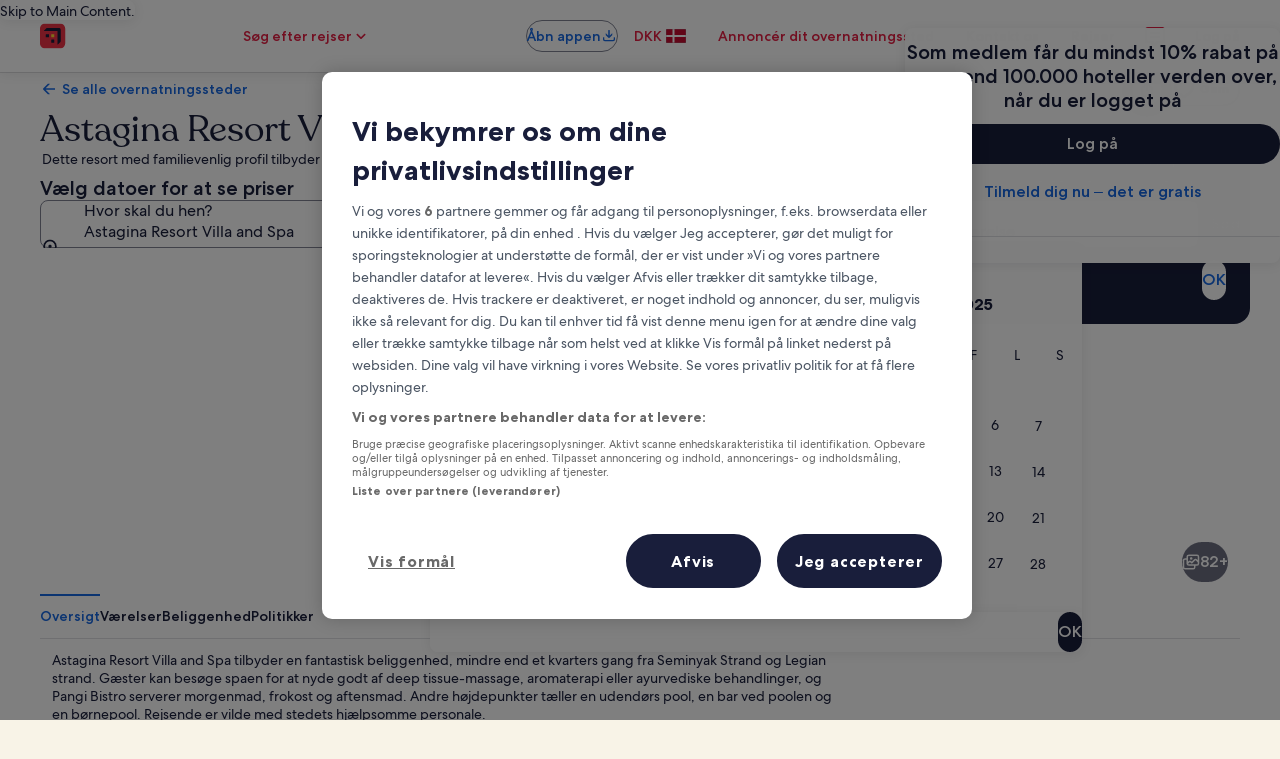

--- FILE ---
content_type: application/javascript
request_url: https://da.hotels.com/MILjVu/okj/J3F/oG1Mpw/5Xc3LrktVupJzwOiza/MBAXdXQkBA/b3BqB2Bl/ETc
body_size: 165265
content:
(function(){if(typeof Array.prototype.entries!=='function'){Object.defineProperty(Array.prototype,'entries',{value:function(){var index=0;const array=this;return {next:function(){if(index<array.length){return {value:[index,array[index++]],done:false};}else{return {done:true};}},[Symbol.iterator]:function(){return this;}};},writable:true,configurable:true});}}());(function(){QL();gCQ();NZK();var ss=function(){return Zq.apply(this,[H5,arguments]);};var nc=function(){return YR.apply(this,[SN,arguments]);};var gX=function(){return YR.apply(this,[kN,arguments]);};var fp=function(){SY=["\x6c\x65\x6e\x67\x74\x68","\x41\x72\x72\x61\x79","\x63\x6f\x6e\x73\x74\x72\x75\x63\x74\x6f\x72","\x6e\x75\x6d\x62\x65\x72"];};var nr=function(Xk,Tc){return Xk!=Tc;};var JU=function(ws,lX){return ws==lX;};var PY=function(nM,C7){return nM>C7;};var Kl=function hW(Tl,Ox){var Am=hW;while(Tl!=Z){switch(Tl){case xM:{wR.push(Pl);lW=function(hl){return hW.apply(this,[cg,arguments]);};Zq.apply(null,[RL,[s8,PX,Y8(Gx),bl]]);wR.pop();Tl+=V9;}break;case VN:{if(J8(sU,Ml)){do{var vx=Kr(pq(Vl(sU,tq),wR[pq(wR.length,Gx)]),d7.length);var R8=Gc(Bq,sU);var OY=Gc(d7,vx);Zx+=Zq(Y,[dk(VR(qb(R8),OY),VR(qb(OY),R8))]);sU--;}while(J8(sU,Ml));}Tl+=CL;}break;case JN:{Tl-=Y;return Zq(XK,[DU]);}break;case k2:{return YR(hg,[Bl]);}break;case mM:{wR.push(Ax);wr=function(HU){return hW.apply(this,[RL,arguments]);};Tl+=r9;YR.apply(null,[xQ,[hm,ZM,pY,l7]]);wR.pop();}break;case X9:{Tl-=YI;while(MD(gl,H7.length)){var p7=Gc(H7,gl);var Ql=Gc(lc.x9,XX++);lb+=Zq(Y,[VR(dk(qb(p7),qb(Ql)),dk(p7,Ql))]);gl++;}}break;case YQ:{Tl-=FN;while(J8(IY,Ml)){xs+=Xr[IY];IY--;}return xs;}break;case Xd:{Tl-=sd;return [Vm,jR(dX),rm,jR(Yl),GR,jR(GR),Tp,jR(Tp),Yl,jR(r7),GR,[r7],jR(F8),RY,B7,jR(B7),GW,jR(jm),Bc,jR(fr),jR(r7),jR(fr),QY,jR(Tp),[r7],Zl,jR(Jl),Hs,Bc,Gx,jR(Tp),Tp,jR(PX),jR(r7),Hs,jR(r7),jR(Fb),jR(XD),YY,cb,cr,jR(HY),jR(fr),cr,Fb,jR(vr),jR(Tp),Yl,QY,jR(Gx),jR(Vm),jR(r7),B7,X7,OU,jR(HY),jR(r7),jR(Tp),jR(Sx),dR,B7,Tp,r7,Zl,jR(Yl),jR(Sx),Jm,XD,Bc,jR(Tp),cr,jR(Zl),Gx,jR(nb),dp,B7,jR(fr),jm,jR(jm),Ym,cr,jR(QY),jm,jR(r7),jR(r7),Yl,jR(xb),Ub,jR(Fb),jR(Fb),r7,Bc,jR(fr),jR(Vm),B7,jR(Bc),cr,HY,jR(Zl),jR(k8),Yl,Ym,Gx,[GR],B7,jR(fr),jR(r7),jR(Hs),r7,Hs,jR(qk),XD,Gx,Tp,jR(Nk),RY,jR(fr),Hs,r7,jR(jm),HY,jR(fr),B7,jR(fm),hm,fr,jR(Tp),Bc,Gx,jR(B7),QY,HY,A8,Gx,jR(Gx),jR(fr),r7,jm,jR(Yl),Fb,jR(fr),Fb,jR(Vm),jm,r7,jR(Gx),jR(Zl),Gx,jR(OU),r7,Bc,jR(B7),jR(cr),jR(Bc),XD,jR(OU),HY,Fb,jR(Ym),jR(jm),As,r7,Vm,jR(s7),F8,jR(mW),Nk,jR(QY),jR(r7),Vm,Ml,Ym,jR(Ms),mb,jR(hm),Tp,HY,jR(Vm),Gx,OU,jR(GR),jR(Zl),jR(cr),Vm,jR(B7),Gx,OU,jR(GR),[Ml],[Ml],Ml,Ml,jR(l7),Gx,Zl,jR(Zl),jR(Hs),Yl,cr,HY,jR(Xm),vr,r7,Zl,OU,jR(B7),dl,jR(Ms),cr,r7,jR(Ym),GR,HY,jR(GR),jR(Gx),jR(Yl),Gx,Vm,jR(QY),As,jR(Hs),hm,jR(Hs),jR(Ym),Bc,jR(Bc),Yl,OU,jR(s7),HR,jR(Hs),hm,jR(Hs),[Gx],s7,jR(Hs),cr,Fb,[Zl],jR(jm),jR(HY),Zl,Zl,jR(cq),cb,jR(Yl),jR(As),xb,jR(Hs),r7,r7,jR(Zl),Zl,jR(B7),Vm,jR(Cm),cr,jR(Vm),RY,jR(fr),Yl,jR(RY),GW,Hs,jR(hm),Hs,jR(Tp),Ml,QY,jR(Vm),jm,Gx,jR(MW),X7,jR(OU),Gx,B7,jR(sD),k8,[Gx],[Zl],jR(s7),X7,Bc,jR(Yl),Ym,jR(wb),wc,jR(GR),jR(Vm),Hs,jR(Vm),Fb,jR(Gx),jR(MW),xb,Vm,Ml,Yl,GR,jR(cr),fr,jR(Zl),Gx,Zl,jR(Ym),jR(GR),Yl,Ml,jR(Vm),cr,jR(OU),jR(XD),X7,Gx,HY,jR(Tp),OU,jR(Jl),xb,HY,jR(r7),Gx,jR(Yl),jR(Gx),jR(B7),MW,jR(QY),[Ml],jR(Ym),hm,jR(Ym),jR(r7),jR(Fb),B7,jR(Zl),HY,jR(Cm),hm,Ym,jR(Zl),jR(fr),OU,Ml,[GR],Zl,qk,jR(Yl),Ml,jR(Gx),Ym];}break;case vL:{var wX=xl[Tx];var HM=pq(wX.length,Gx);Tl-=Jd;if(J8(HM,Ml)){do{var ms=Kr(pq(Vl(HM,mY),wR[pq(wR.length,Gx)]),fs.length);var Tm=Gc(wX,HM);var wM=Gc(fs,ms);DU+=Zq(Y,[VR(dk(qb(Tm),qb(wM)),dk(Tm,wM))]);HM--;}while(J8(HM,Ml));}}break;case QQ:{return [[Ml,Ml,Ml],[dR,jR(r7),Gx,jR(Zl),jR(r7),jR(hX)],[jR(fr),cr,jR(Bc),r7,Zl],[],[],[Xm,Ml,jR(HY),HY],[],[jR(OU),Fb,jR(Gx)]];}break;case fM:{Tl=Z;wR.push(Mr);S7=function(R7){return hW.apply(this,[Jf,arguments]);};bY(vl,Ux);wR.pop();}break;case cK:{Tl=X9;var lb=Vl([],[]);var XX=Kr(pq(Zb,wR[pq(wR.length,Gx)]),YY);var H7=hk[rk];var gl=Ml;}break;case Z9:{Tl+=Q9;for(var nl=Ml;MD(nl,qU.length);++nl){fx()[qU[nl]]=Y8(pq(nl,Fb))?function(){return hY.apply(this,[fI,arguments]);}:function(){var sx=qU[nl];return function(gs,Rb,rb){var bq=qp(gs,Rb,Y8({}));fx()[sx]=function(){return bq;};return bq;};}();}}break;case QK:{Tl=Z;return YR(zK,[Zx]);}break;case Hj:{Tl=Z;return lb;}break;case gI:{var Pq=Vl([],[]);var C8=vR[NY];var ll=pq(C8.length,Gx);Tl=tg;}break;case sf:{var Tx=Ox[Fd];Tl-=G;var mY=Ox[zK];var fs=xl[Ml];var DU=Vl([],[]);}break;case Fj:{var Zb=Ox[Fd];Tl+=xj;var XY=Ox[zK];var fW=Ox[N9];var rk=Ox[RL];}break;case Md:{Tl+=tv;return nR;}break;case FI:{var Xr=Ox[Fd];var xs=Vl([],[]);Tl+=nd;var IY=pq(Xr.length,Gx);}break;case lg:{return YR(BL,[Pq]);}break;case Vg:{var xW=Ox[Fd];jb.zv=hW(FI,[xW]);Tl+=DP;while(MD(jb.zv.length,j3))jb.zv+=jb.zv;}break;case Jg:{Tl+=gg;var hR=pq(TY.length,Gx);while(J8(hR,Ml)){var TD=Kr(pq(Vl(hR,gb),wR[pq(wR.length,Gx)]),Dp.length);var sY=Gc(TY,hR);var Ak=Gc(Dp,TD);Bl+=Zq(Y,[VR(qb(VR(sY,Ak)),dk(sY,Ak))]);hR--;}}break;case tg:{Tl-=GN;if(J8(ll,Ml)){do{var bU=Kr(pq(Vl(ll,DR),wR[pq(wR.length,Gx)]),dD.length);var W8=Gc(C8,ll);var tY=Gc(dD,bU);Pq+=Zq(Y,[dk(VR(qb(W8),tY),VR(qb(tY),W8))]);ll--;}while(J8(ll,Ml));}}break;case YK:{while(J8(bb,Ml)){bp+=Y7[bb];bb--;}Tl=Z;return bp;}break;case RL:{var G7=Ox[Fd];Kq.m2=hW(YI,[G7]);while(MD(Kq.m2.length,NQ))Kq.m2+=Kq.m2;Tl=Z;}break;case Jf:{var VW=Ox[Fd];Tl-=Tv;bY.Fv=hW(nN,[VW]);while(MD(bY.Fv.length,kU))bY.Fv+=bY.Fv;}break;case nN:{var Y7=Ox[Fd];var bp=Vl([],[]);var bb=pq(Y7.length,Gx);Tl=YK;}break;case cg:{var zm=Ox[Fd];lc.x9=hW(Y9,[zm]);Tl=Z;while(MD(lc.x9.length,jY))lc.x9+=lc.x9;}break;case Hf:{Tl+=Tg;wR.push(gW);qW=function(O7){return hW.apply(this,[wf,arguments]);};qp(Iq,bl,cX);wR.pop();}break;case LM:{var DW=Ox[Fd];var tq=Ox[zK];var d7=Mc[Es];var Zx=Vl([],[]);var Bq=Mc[DW];Tl+=J5;var sU=pq(Bq.length,Gx);}break;case YI:{var Em=Ox[Fd];Tl=Md;var nR=Vl([],[]);var SX=pq(Em.length,Gx);if(J8(SX,Ml)){do{nR+=Em[SX];SX--;}while(J8(SX,Ml));}}break;case R2:{wR.push(rl);Dl=function(ZY){return hW.apply(this,[N9,arguments]);};rR(nX,PU);wR.pop();Tl+=U5;}break;case hL:{Tl+=S3;var tr=Ox[Fd];var gb=Ox[zK];var Dp=Up[E8];var Bl=Vl([],[]);var TY=Up[tr];}break;case s3:{return [Ml,Es,jR(jm),jR(HY),r7,Bc,jR(cr),Ym,jR(Hs),Ym,jR(B7),GW,jR(GR),cr,jR(Zl),jR(Hs),Yl,Ml,jR(Vm),jR(Gx),jR(cp),Gx,Fb,jR(Tp),Hs,B7,jR(QY),jR(GW),B7,Bc,r7,jR(cr),Tp,jR(Ym),OU,jR(OU),jR(GR),GR,HY,jR(HY),Vm,Zl,jR(GW),Zl,jR(GR),Ym,jR(GR),jR(r7),jR(r7),jR(Bc),Ym,jR(sD),M8,hm,GR,jR(QY),Tp,QY,jR(GW),hm,jR(Hs),jR(Sx),hq,hq,jR(Vm),jm,jR(Vm),jR(B7),jR(GR),OU,jR(Jl),hm,fr,jR(Tp),OU,Fb,jR(Gx),jR(l7),Yl,Cm,Hs,[Gx],r7,Ml,r7,GR,jR(GR),Ym,jR(Hs),[Fb],jR(Gx),jR(jm),jR(HY),cr,jR(r7),Vm,jR(fm),Hs,Tp,HY,jR(Gx),HY,jR(Hs),Hs,GR,jR(hq),XD,jR(Zl),HY,jR(Hs),Fb,jR(r7),cr,jR(GW),X7,jR(cr),jR(Vm),jR(Nk),mW,Vm,jR(GR),jR(QY),jm,jR(Tp),QY,jR(GR),jR(Gx),jR(HY),jR(HY),wb,jR(Hs),QY,jR(Tp),jR(fm),mW,jR(GR),Tp,jR(Tp),cr,Fb,[r7],Ml,Ml,jR(Bc),Yl,jR(dR),HR,jR(Hs),hm,jR(Hs),jR(jm),GW,jR(r7),GR,jR(Ym),Vm,jR(Jm),rm,jR(As),jR(sD),Zl,jR(cr),jR(Vm),jR(As),Yl,jR(Ym),Ml,cr,Ml,jR(Tp),jR(Gx),Zl,jR(Tp),jR(RY),XD,Hs,jR(Ym),jR(Fb),r7,Bc,jR(Gx),Fb,jR(Zl),Fb,jR(jm),Zl,Vm,[fr],jR(Ym),jR(fr),HY,hm,jR(hq),XD,jR(B7),B7,jR(Yl),[fr],jR(fm),Jl,hm,QY,Ml,jR(fr),HY,jR(Vs),jR(Vm),Ml,jR(Tp),cr,Zl,jR(Nk),B7,cr,jR(OU),Gx,Ym,jR(Ym),Ym,qr,jR(Zl),jR(Yl),jR(sD),Ml,Gp,jR(Zl),jR(Jl),Cm,jR(cr),[Ml],js,Tp,jR(r7),Gx,jR(sr),vc,jR(Ym),Yl,Gx,jR(HY),jR(fr),jR(gx),PX,jR(PX),nb,r7,jR(cr),[Ml],b8,jR(hm),Vm,cr,jR(As),jR(UD),Gx,Hs,jR(hq),Ub,Yl,jR(B7),GR,jR(YY),Yl,[Fb],jm,Fb,jR(Vm),jR(Vm),jR(Gx),fr,Gx,Jl,jR(Fb),Zl,Fb,jR(Yl),Ym,jR(Xm),s7,jR(Hs),cr,Fb,jR(Vm),Gx,HY,GR,GR,jR(HY),Es,jR(F8),k8,jR(Jm),mW,cr,r7,jR(QY),OU,jR(YY),Vm,Vm,jR(sD),xb,Vm,jR(cr),jm,jR(cr),jR(Vm),B7,jR(Yl),jR(Gx),Ml,Fb,Gx,GR,Tp,cr,GR,jR(Tp),jR(Tp),Ym,jR(Hs),Gx,OU,jR(GR),B7,jR(sr),gx,jR(cr),jm,jR(wc),Ub,Ym,jR(OU),Tp,jR(GR),Ym,jR(jY),Bc,mW,QY,jR(r7),HY,Zl,jR(Gx),jR(Yl),jR(Gx),jR(hq),jR(xb),N8,Fb,jm,jR(j7),PX,Yl,Ml,jR(fr),Ym,jR(vr),cr,jR(HY),jR(fr),cr,Fb,jR(wb),RY,fr,jR(r7),Gx,QY,jR(r7),jR(Bc),jR(Gx),jR(YY),cr,jR(Vm),RY,jR(fr),Yl,jR(RY),GW,Hs,jR(hm),jR(cp),Ml,HY,HY,Zl,jR(Ym),Vm,Ml,Ym,jR(Xm),Nk,jR(QY),jR(Ym),qk,Bc,jR(QY),jR(hq)];}break;case zf:{Tl=Z9;var qU=Ox[Fd];qW(qU[Ml]);}break;case kM:{Tl=gI;var DR=Ox[Fd];var NY=Ox[zK];var ZU=Ox[N9];var dD=vR[s7];}break;case Y9:{var Wq=Ox[Fd];var Lr=Vl([],[]);Tl=Z;var jl=pq(Wq.length,Gx);while(J8(jl,Ml)){Lr+=Wq[jl];jl--;}return Lr;}break;case XK:{var j8=Ox[Fd];var tD=Vl([],[]);var Lb=pq(j8.length,Gx);while(J8(Lb,Ml)){tD+=j8[Lb];Lb--;}return tD;}break;case z9:{var Hk=Ox[Fd];var tk=Vl([],[]);Tl=Z;for(var LD=pq(Hk.length,Gx);J8(LD,Ml);LD--){tk+=Hk[LD];}return tk;}break;case N9:{var Gb=Ox[Fd];rR.PP=hW(z9,[Gb]);while(MD(rR.PP.length,mm))rR.PP+=rR.PP;Tl=Z;}break;case vd:{wR.push(wl);Tl=Z;Yk=function(Qb){return hW.apply(this,[Vg,arguments]);};jb(Es,nW);wR.pop();}break;case Af:{var rY=Ox[Fd];Tl-=Kg;lc=function(gD,sX,Mq,NW){return hW.apply(this,[Fj,arguments]);};return lW(rY);}break;case wf:{Tl+=zd;var Nl=Ox[Fd];qp.Qg=hW(XK,[Nl]);while(MD(qp.Qg.length,OM))qp.Qg+=qp.Qg;}break;}}};var Nx=function(){return ["*/^P","K","FM&\b","qtLd\x40Q\x00B",".\bO\x07g4LW\t:\f\r_.U$",":ML\"2{B-","II94yO,!-ML=)EB-\'","\x408\r<I","9X","","+LA2<*X(D 9YB=","MJ*\r$\fbH(","\x3f4o\x3f\x40(.jL7-E\x00K","*\b*^G(","+\x40\nW\"1LW<","^\x00A8\x3f]","4Y;P/9\ts5\b/\x40\tB","\fB","F\x3f9HW<","\x40\x40","$LP<\t","8h\x00H,5Gq<\f=\bX","Vt","Q\x3f%lM-!\b",">!Io<F\\Ukrtt&b+aGBv[6k_1P","P.<","JL5:)\\M","<2B","B\x3fN\n8HW8","=.FN)\t","\'/aF8\rI#L 5]","%\fG","\nX;\x40!9DF-1%M\v\x40\x3fFQ\b<CQ","O\x00J&5L","\rE\x40%YF*","\tX\n","\v6!\bXQ$3Gy\r\'^L9u","\r8\b%^J\x3f","\x00dA)9G","c$0L","XQ","49HQ","C9","1)\t","+Ov93Ys+<C","ZS8","F!5JH","u[i>","^\vR,.L`6+^\nK.%","u","i","\'\v","MP(O",":<\b`\x00F","d<-X\x00Wm5Z8:\bH\x3f)GM0/","\x40\nH(2]j=)1","W\"8\\\x40-.=","s<\x40!9GJ,$$i0w(\x3fFQ=:","XA","DW(8~L+-)BL#9lQ+:","P#(\x40N<-$\f[L*4]","3","\bMd9","ZS<#\b","","o`Mz94H\vw","$/nF7:\fCc82JW0&","[hLr","*!CVmLG0h=\fM\x40\x3f|yO,e\f+\\#=DJ:]GOi$>[B+","F\"2OJ+\f_J\x3f8","0z=.FW6\"","V;5ZJ;$U\fM,2NF","w","E0-=X\x07",">",")8","+\x40K","M\x3f3^","4=a\x00S(HW8","\fM,.jL=","$>[","5Zw0-X^d.(\x40U<","E\tL.=]J6",")j\x00K9LW++","NL9\x40G=&","\tB\fI88LP","A\"1hV-%\fE\x00K","16","\x40/eq<,\bI","\tJK(\f[L):","\x07uU","\t>k","X\x00U","I\"=MJ7","_V.","\r:C\\=9","NB4)","\r)I&K9","\vO\t","AV(","!#MQ8.Lp,\r8X\nA5NM8","8D|=;","KPLM=:\b","78","!n,a\bnk7!-b uzw\f+59vG.8LE>!\x07\v\x40K\",XQ*\t=T_}mmH~ZX\x40",":[B4;",":.L","YB+-+\fCQ","E\x00H(([J:<$JL*4]","w1hID93[=-\x40B\x00Qm,[L/,\b\x40MO","A\x00K94fE:\b","/CF\",L",")9EW8)!\x00_D ,","L#2LQ,\b","^\nH\"*L","EQ(.ML.","*\b+_","_$,","\x3f\t","LEFw","__","s0\'<(","<M\b\x40","b)\r$\b0M`\x3f.FQ","OO6:","XG","G<<\f-C\v\x40","s,0","Q,\x3fB","84",",^\\","7","%4a#`!9DF7\t","/\fC\r","b\bj6A15GQ9","K\nQ","+\'","\t_!D","\f,YO<-)3IP=LB-\b:\b","(Ff5%\bX","A\x402]","\rCu%3GF\b%^<\x40\x3f*\x40\x40<","8FM<","*9]k0 (XJ=%B5\b-","D<\t\x00\bH\x40>/kQ6\n;\bhQ,","N(%YQ<;","D\nZ","\x404)Y","\\\nKw","I\rP*","(1HJ5"];};var lc=function(){return Zq.apply(this,[RL,arguments]);};var Cx=function AY(FX,Jq){'use strict';var zX=AY;switch(FX){case SL:{var D7=Jq[Fd];var Qs=Jq[zK];wR.push(Ek);var rp;return rp=Vl(C2[vq()[tW(fr)].apply(null,[Yl,EP])][Ul(typeof QX()[zp(sD)],Vl('',[][[]]))?QX()[zp(s7)](pp,Sv):QX()[zp(OU)].call(null,gq,H8)](D8(C2[Ok(typeof vq()[tW(vr)],'undefined')?vq()[tW(GR)].call(null,Mk,bX):vq()[tW(fr)](Yl,EP)][vq()[tW(wc)].call(null,F8,BN)](),Vl(pq(Qs,D7),Gx))),D7),wR.pop(),rp;}break;case AP:{var DD=Jq[Fd];wR.push(Bk);var Pm=new (C2[Hx()[YA(Cm)](hm,dp,xS,jY)])();var pF=Pm[Jz()[V1(jA)].call(null,sD,dO)](DD);var Xh=vq()[tW(r7)](cb,cN);pF[Qz()[mt(OU)](g6,Vs,HR,sS,BG,GR)](function(QB){wR.push(RB);Xh+=C2[vq()[tW(HY)].apply(null,[XD,BN])][Ok(typeof EF()[m4(Zl)],Vl([],[][[]]))?EF()[m4(HY)](WA,vc,As,pT,Es,QY):EF()[m4(Gx)](H6,Jm,QY,YO,I1,Es)](QB);wR.pop();});var CF;return CF=C2[fx()[r0(B7)].call(null,Xt,jS,I1)](Xh),wR.pop(),CF;}break;case kM:{wR.push(XF);var gz;return gz=new (C2[PF()[fh(QY)].call(null,zQ,cr,mW,N8,fr,rB)])()[Jz()[V1(wc)](Yl,dg)](),wR.pop(),gz;}break;case Hf:{wR.push(hD);var Ph=[Jz()[V1(s7)].apply(null,[sr,vA]),QX()[zp(dp)](As,bg),Ul(typeof Hx()[YA(dl)],Vl([],[][[]]))?Hx()[YA(Nk)].call(null,cr,vc,Pt,Ml):Hx()[YA(As)](Hs,QA,zD,Gx),Ul(typeof BO()[CO(Fb)],Vl([],[][[]]))?BO()[CO(Bc)].call(null,nb,Yl,VV,Gp,mb):BO()[CO(cr)](Zl,pB,UD,HS,AH),WT()[Gt(F8)](E6,gx,mb,jF),fx()[r0(E8)].call(null,fF,sr,cp),Qz()[mt(QY)].call(null,mb,vr,cq,k8,rh,vr),Jz()[V1(dR)].apply(null,[QY,Jt]),fx()[r0(A8)](jj,kz,M8),vq()[tW(Gp)](ZM,P2),vq()[tW(mb)](nW,VP),Ul(typeof Jz()[V1(M8)],Vl('',[][[]]))?Jz()[V1(qk)](c6,PB):Jz()[V1(Yl)](z4,sG),vq()[tW(dp)](As,G9),Jz()[V1(Gp)](pA,Mk),WT()[Gt(MW)](Az,Hs,PX,Gx),fx()[r0(dX)].apply(null,[VB,mm,Xm]),WT()[Gt(wb)](GO,QY,nb,I1),Jz()[V1(mb)].call(null,r7,fL),vq()[tW(UD)].call(null,sD,VE),Ul(typeof Jz()[V1(QY)],'undefined')?Jz()[V1(dp)](Vm,Vf):Jz()[V1(Yl)].call(null,wc,W4),WT()[Gt(Xm)].apply(null,[MV,b0,Ms,tS]),QX()[zp(UD)](jY,F6),vq()[tW(Ms)](A8,LT),fx()[r0(PX)](AK,P4,mW),Hx()[YA(Jm)].call(null,Y8(Ml),sr,Az,Vm),Jz()[V1(UD)].call(null,jS,dM),vq()[tW(Vs)].call(null,PJ,QG)];if(JU(typeof C2[vq()[tW(s7)](cX,xh)][vq()[tW(cq)](F4,K8)],Ul(typeof Jz()[V1(Vs)],'undefined')?Jz()[V1(Zl)].call(null,gx,WH):Jz()[V1(Yl)](fH,RH))){var NF;return wR.pop(),NF=null,NF;}var IH=Ph[Ul(typeof fx()[r0(Xm)],Vl('',[][[]]))?fx()[r0(Ml)](gU,L0,Y8({})):fx()[r0(Fb)].apply(null,[M1,B0,l7])];var lA=Ul(typeof vq()[tW(dX)],'undefined')?vq()[tW(r7)](cb,xk):vq()[tW(GR)](Gz,wV);for(var X6=Ml;MD(X6,IH);X6++){var nS=Ph[X6];if(Ul(C2[Ul(typeof vq()[tW(fm)],Vl([],[][[]]))?vq()[tW(s7)](cX,xh):vq()[tW(GR)](OA,XD)][vq()[tW(cq)].apply(null,[F4,K8])][nS],undefined)){lA=vq()[tW(r7)].apply(null,[cb,xk])[Qz()[mt(Zl)].call(null,HR,Zl,Sx,Y8(Y8({})),C4,Fb)](lA,QX()[zp(Ms)](dX,bF))[Qz()[mt(Zl)](HR,Y8(Y8(Gx)),GW,mm,C4,Fb)](X6);}}var tA;return wR.pop(),tA=lA,tA;}break;case tL:{wR.push(pt);var A4;return A4=Ok(typeof C2[Ul(typeof WT()[Gt(r7)],Vl([],[][[]]))?WT()[Gt(fr)].call(null,Rl,kh,UD,f6):WT()[Gt(Tp)](NH,Y8([]),Nk,MS)][QX()[zp(Vs)].call(null,QY,zF)],fx()[r0(Hs)].apply(null,[kl,r7,Y8(Gx)]))||Ok(typeof C2[WT()[Gt(fr)](Rl,Y8(Y8({})),RY,f6)][Hx()[YA(X7)](Y8(Ml),r7,c7,b8)],fx()[r0(Hs)](kl,r7,Jl))||Ok(typeof C2[Ok(typeof WT()[Gt(B7)],Vl([],[][[]]))?WT()[Gt(Tp)].call(null,vH,Y8(Ml),UD,Fz):WT()[Gt(fr)].apply(null,[Rl,Tp,Y8(Y8([])),f6])][WT()[Gt(jA)].call(null,gc,Sx,wc,vc)],fx()[r0(Hs)].apply(null,[kl,r7,kh])),wR.pop(),A4;}break;case BK:{wR.push(LA);try{var J1=wR.length;var xT=Y8(Y8(Fd));var ht;return ht=Y8(Y8(C2[WT()[Gt(fr)].apply(null,[rA,QY,sD,f6])][WT()[Gt(wc)](pz,cp,Vm,fm)])),wR.pop(),ht;}catch(kF){wR.splice(pq(J1,Gx),Infinity,LA);var vV;return wR.pop(),vV=Y8([]),vV;}wR.pop();}break;case VM:{wR.push(mJ);try{var d6=wR.length;var OD=Y8([]);var sw;return sw=Y8(Y8(C2[Ul(typeof WT()[Gt(jm)],Vl([],[][[]]))?WT()[Gt(fr)].apply(null,[Dx,Y8(Y8(Gx)),Y8(Y8([])),f6]):WT()[Gt(Tp)](IS,gH,B7,Tt)][Ok(typeof Jz()[V1(Ym)],'undefined')?Jz()[V1(Yl)](HG,Ot):Jz()[V1(Ms)](tS,q5)])),wR.pop(),sw;}catch(tO){wR.splice(pq(d6,Gx),Infinity,mJ);var VG;return wR.pop(),VG=Y8(zK),VG;}wR.pop();}break;case D3:{wR.push(MA);var XB;return XB=Y8(Y8(C2[WT()[Gt(fr)].apply(null,[Bp,Y8([]),UD,f6])][WT()[Gt(HR)](jc,Y8({}),s7,l7)])),wR.pop(),XB;}break;case Y2:{wR.push(fm);try{var M6=wR.length;var Pw=Y8([]);var WG=Vl(C2[WT()[Gt(s7)](Gp,sr,X7,HS)](C2[WT()[Gt(fr)](HA,Ub,Y8({}),f6)][Jz()[V1(Vs)].apply(null,[k8,Qt])]),JO(C2[WT()[Gt(s7)](Gp,Bc,Y8({}),HS)](C2[Ul(typeof WT()[Gt(Gp)],Vl('',[][[]]))?WT()[Gt(fr)].call(null,HA,Bc,hX,f6):WT()[Gt(Tp)](Ms,rm,jY,cH)][Jz()[V1(cq)].apply(null,[Rh,Xt])]),Gx));WG+=Vl(JO(C2[Ok(typeof WT()[Gt(fm)],Vl([],[][[]]))?WT()[Gt(Tp)](dz,hX,sr,qS):WT()[Gt(s7)].call(null,Gp,wl,Jm,HS)](C2[WT()[Gt(fr)](HA,wl,X7,f6)][Ok(typeof fx()[r0(jA)],Vl([],[][[]]))?fx()[r0(Fb)].call(null,DB,sr,Tp):fx()[r0(l7)](GF,RY,F8)]),r7),JO(C2[WT()[Gt(s7)](Gp,Y8(Gx),YH,HS)](C2[Ok(typeof WT()[Gt(A8)],Vl([],[][[]]))?WT()[Gt(Tp)](DV,Bc,GR,VA):WT()[Gt(fr)](HA,Xm,MW,f6)][Ok(typeof fx()[r0(YY)],Vl([],[][[]]))?fx()[r0(Fb)].call(null,UB,Nz,cq):fx()[r0(cp)].call(null,Z6,hV,jF)]),hG[cb]));WG+=Vl(JO(C2[WT()[Gt(s7)](Gp,Y8(Y8([])),vr,HS)](C2[WT()[Gt(fr)](HA,mW,Y8(Gx),f6)][vq()[tW(N8)](HY,nO)]),fr),JO(C2[WT()[Gt(s7)](Gp,qr,HS,HS)](C2[WT()[Gt(fr)](HA,jY,C1,f6)][QX()[zp(cq)](Vs,q0)]),Zl));WG+=Vl(JO(C2[Ul(typeof WT()[Gt(N8)],'undefined')?WT()[Gt(s7)](Gp,B7,Y8(Y8(Gx)),HS):WT()[Gt(Tp)](O0,fm,X7,vO)](C2[Ul(typeof WT()[Gt(UD)],'undefined')?WT()[Gt(fr)].call(null,HA,C1,fr,f6):WT()[Gt(Tp)].apply(null,[EJ,Ml,Xm,GJ])][Jz()[V1(N8)](GW,FH)]),hG[Yl]),JO(C2[Ok(typeof WT()[Gt(Gp)],'undefined')?WT()[Gt(Tp)].apply(null,[RF,Y8(Y8({})),HS,St]):WT()[Gt(s7)](Gp,cp,Y8(Y8(Gx)),HS)](C2[WT()[Gt(fr)](HA,cq,vc,f6)][fx()[r0(jY)].apply(null,[PT,vl,SS])]),GR));WG+=Vl(JO(C2[WT()[Gt(s7)](Gp,r7,Gx,HS)](C2[WT()[Gt(fr)](HA,bl,HR,f6)][vq()[tW(UB)](jG,Xm)]),Tp),JO(C2[WT()[Gt(s7)].apply(null,[Gp,Ub,cA,HS])](C2[Ul(typeof WT()[Gt(cq)],'undefined')?WT()[Gt(fr)](HA,Ub,HR,f6):WT()[Gt(Tp)](tG,gH,sS,LT)][fx()[r0(Sx)](lJ,pS,wc)]),cr));WG+=Vl(JO(C2[Ul(typeof WT()[Gt(s7)],Vl('',[][[]]))?WT()[Gt(s7)].call(null,Gp,Y8(Y8(Ml)),M8,HS):WT()[Gt(Tp)](xw,jY,RY,JJ)](C2[WT()[Gt(fr)](HA,dl,N8,f6)][Jz()[V1(UB)].call(null,rB,AO)]),OU),JO(C2[WT()[Gt(s7)](Gp,gx,b0,HS)](C2[WT()[Gt(fr)](HA,sS,Y8(Ml),f6)][Ul(typeof WT()[Gt(r7)],Vl([],[][[]]))?WT()[Gt(dR)](l6,dp,Y8([]),HY):WT()[Gt(Tp)](mF,j7,jF,mw)]),Vm));WG+=Vl(JO(C2[WT()[Gt(s7)](Gp,jm,Zl,HS)](C2[WT()[Gt(fr)].apply(null,[HA,l7,Y8([]),f6])][vq()[tW(dl)](tT,BA)]),QY),JO(C2[WT()[Gt(s7)](Gp,N8,F8,HS)](C2[WT()[Gt(fr)].apply(null,[HA,Y8(Ml),B7,f6])][WT()[Gt(qk)].apply(null,[GG,Y8(Ml),hX,v0])]),Ym));WG+=Vl(JO(C2[WT()[Gt(s7)].apply(null,[Gp,pS,kh,HS])](C2[Ok(typeof WT()[Gt(dR)],'undefined')?WT()[Gt(Tp)](kz,Y8(Y8(Ml)),B7,QY):WT()[Gt(fr)](HA,Ms,As,f6)][Jz()[V1(dl)](xb,F8)]),Bc),JO(C2[WT()[Gt(s7)](Gp,A8,UD,HS)](C2[WT()[Gt(fr)].call(null,HA,jF,gH,f6)][Ok(typeof vq()[tW(Xm)],Vl('',[][[]]))?vq()[tW(GR)].apply(null,[bS,Mh]):vq()[tW(E8)](tS,WS)]),Yl));WG+=Vl(JO(C2[WT()[Gt(s7)].apply(null,[Gp,HS,PJ,HS])](C2[Ok(typeof WT()[Gt(Ml)],Vl('',[][[]]))?WT()[Gt(Tp)](Kw,HR,Gx,Ww):WT()[Gt(fr)](HA,Sx,Y8(Gx),f6)][vq()[tW(A8)](Ub,XD)]),As),JO(C2[WT()[Gt(s7)].call(null,Gp,Jm,YH,HS)](C2[WT()[Gt(fr)](HA,I1,Y8(Y8(Ml)),f6)][PF()[fh(Ym)](gO,jF,Y8([]),MW,jm,G0)]),Hs));WG+=Vl(JO(C2[Ul(typeof WT()[Gt(wc)],Vl('',[][[]]))?WT()[Gt(s7)](Gp,s7,YH,HS):WT()[Gt(Tp)](p4,B7,Y8(Y8(Ml)),DO)](C2[Ok(typeof WT()[Gt(N8)],Vl('',[][[]]))?WT()[Gt(Tp)].call(null,bl,I1,RY,cb):WT()[Gt(fr)](HA,PX,js,f6)][Jz()[V1(E8)].call(null,cA,fA)]),jm),JO(C2[WT()[Gt(s7)](Gp,hX,cp,HS)](C2[Ok(typeof WT()[Gt(Fb)],Vl('',[][[]]))?WT()[Gt(Tp)](Ot,mW,Tp,VV):WT()[Gt(fr)].apply(null,[HA,cq,I1,f6])][PF()[fh(Bc)].call(null,gO,k8,Y8(Y8({})),jA,cb,JT)]),B7));WG+=Vl(JO(C2[WT()[Gt(s7)].call(null,Gp,nb,fm,HS)](C2[WT()[Gt(fr)].call(null,HA,Y8([]),HS,f6)][Hx()[YA(hq)].call(null,X7,OU,UJ,sD)]),cb),JO(C2[WT()[Gt(s7)](Gp,fm,X7,HS)](C2[WT()[Gt(fr)](HA,UB,SS,f6)][Jz()[V1(A8)](dl,mW)]),hm));WG+=Vl(JO(C2[WT()[Gt(s7)](Gp,Cm,Es,HS)](C2[WT()[Gt(fr)].apply(null,[HA,PJ,YH,f6])][WT()[Gt(Gp)](HJ,C1,Y8(Y8(Ml)),fr)]),hG[hm]),JO(C2[WT()[Gt(s7)].call(null,Gp,I1,Y8(Y8(Gx)),HS)](C2[WT()[Gt(fr)](HA,Y8(Ml),dl,f6)][BO()[CO(Yl)](rm,hm,gO,HY,Ml)]),k8));WG+=Vl(JO(C2[WT()[Gt(s7)](Gp,Ms,Ml,HS)](C2[WT()[Gt(fr)](HA,Y8(Y8({})),Y8(Y8({})),f6)][Qz()[mt(Ym)](As,jA,C1,wb,Kw,cr)]),Es),JO(C2[WT()[Gt(s7)](Gp,j7,mb,HS)](C2[WT()[Gt(fr)].apply(null,[HA,Y8({}),wl,f6])][vq()[tW(dX)](Cm,PH)]),Ub));WG+=Vl(JO(C2[Ok(typeof WT()[Gt(Es)],Vl('',[][[]]))?WT()[Gt(Tp)](D6,kU,cp,f4):WT()[Gt(s7)](Gp,Y8(Ml),Ym,HS)](C2[WT()[Gt(fr)](HA,j7,YH,f6)][Hx()[YA(mW)].call(null,XD,jY,nz,rm)]),YY),JO(C2[WT()[Gt(s7)](Gp,qr,hX,HS)](C2[WT()[Gt(fr)](HA,cp,Y8(Y8(Ml)),f6)][PF()[fh(Yl)](Wt,jm,fr,OU,Bc,g6)]),M8));WG+=Vl(JO(C2[WT()[Gt(s7)](Gp,Y8(Gx),M8,HS)](C2[WT()[Gt(fr)](HA,rm,dl,f6)][vq()[tW(PX)].apply(null,[r6,qB])]),vr),JO(C2[WT()[Gt(s7)](Gp,jY,Ym,HS)](C2[WT()[Gt(fr)].call(null,HA,RY,kh,f6)][Jz()[V1(dX)](gO,g0)]),RY));WG+=Vl(JO(C2[WT()[Gt(s7)](Gp,cX,cX,HS)](C2[WT()[Gt(fr)](HA,b8,R6,f6)][Jz()[V1(PX)](qk,N1)]),xb),JO(C2[WT()[Gt(s7)](Gp,wb,mm,HS)](C2[WT()[Gt(fr)](HA,jF,Ym,f6)][Ul(typeof vq()[tW(Ub)],'undefined')?vq()[tW(l7)].apply(null,[pS,Ss]):vq()[tW(GR)](wF,wh)]),hG[GW]));WG+=Vl(Vl(JO(C2[WT()[Gt(s7)](Gp,QY,Ym,HS)](C2[Ul(typeof WT()[Gt(cb)],Vl('',[][[]]))?WT()[Gt(HY)](vS,Jl,PJ,Wt):WT()[Gt(Tp)](F6,Jm,kh,JT)][WT()[Gt(mb)].apply(null,[K0,dl,Ym,CJ])]),fm),JO(C2[WT()[Gt(s7)](Gp,Y8(Ml),wl,HS)](C2[WT()[Gt(fr)].call(null,HA,gH,Y8(Y8(Ml)),f6)][vq()[tW(cp)](I1,Sz)]),hG[k8])),JO(C2[WT()[Gt(s7)].call(null,Gp,js,PJ,HS)](C2[Ul(typeof WT()[Gt(Ml)],Vl([],[][[]]))?WT()[Gt(fr)](HA,Y8(Ml),dp,f6):WT()[Gt(Tp)].apply(null,[jH,qr,Ub,b6])][PF()[fh(As)](c6,cp,RY,vc,HY,JB)]),hG[Es]));var gG;return gG=WG[vq()[tW(mW)].call(null,hm,v6)](),wR.pop(),gG;}catch(tH){wR.splice(pq(M6,Gx),Infinity,fm);var w1;return w1=QX()[zp(Gx)].call(null,dR,OV),wR.pop(),w1;}wR.pop();}break;case YI:{var Ah=Jq[Fd];wR.push(mS);try{var dH=wR.length;var KB=Y8([]);if(Ok(Ah[Ok(typeof vq()[tW(wb)],'undefined')?vq()[tW(GR)](ct,XJ):vq()[tW(s7)](cX,Nz)][Hx()[YA(hX)](Jm,OG,nJ,l7)],undefined)){var wz;return wz=fx()[r0(jF)](Fp,c6,kU),wR.pop(),wz;}if(Ok(Ah[vq()[tW(s7)](cX,Nz)][Ul(typeof Hx()[YA(Ym)],'undefined')?Hx()[YA(hX)](RY,OG,nJ,Y8([])):Hx()[YA(As)].apply(null,[F8,qh,PX,qk])],Y8({}))){var LO;return LO=QX()[zp(Gx)].call(null,dR,lq),wR.pop(),LO;}var MO;return MO=Ok(typeof QX()[zp(l7)],Vl('',[][[]]))?QX()[zp(OU)].apply(null,[qr,FT]):QX()[zp(r7)](cr,sp),wR.pop(),MO;}catch(j6){wR.splice(pq(dH,Gx),Infinity,mS);var UV;return UV=WT()[Gt(dp)](gT,Y8(Y8({})),Y8(Y8(Ml)),Ms),wR.pop(),UV;}wR.pop();}break;case Y:{var xJ=Jq[Fd];var cS=Jq[zK];wR.push(W4);if(nr(typeof C2[WT()[Gt(HY)](SF,Y8([]),Y8({}),Wt)][QX()[zp(N8)](XD,Q1)],Jz()[V1(Zl)].apply(null,[gx,Kt]))){C2[WT()[Gt(HY)].apply(null,[SF,rm,Xm,Wt])][Ok(typeof QX()[zp(PX)],'undefined')?QX()[zp(OU)](p1,HA):QX()[zp(N8)](XD,Q1)]=vq()[tW(r7)](cb,EE)[Qz()[mt(Zl)](HR,dX,Ym,I1,fO,Fb)](xJ,Ul(typeof QX()[zp(F8)],Vl('',[][[]]))?QX()[zp(hm)](s7,pt):QX()[zp(OU)](dB,X7))[Ok(typeof Qz()[mt(Tp)],Vl(vq()[tW(r7)](cb,EE),[][[]]))?Qz()[mt(r7)](Jm,Y8(Y8([])),Bc,A8,Rt,pJ):Qz()[mt(Zl)](HR,Y8(Ml),Sx,Y8(Gx),fO,Fb)](cS,Ok(typeof fx()[r0(hX)],Vl([],[][[]]))?fx()[r0(Fb)](JB,v6,kU):fx()[r0(YH)].apply(null,[G1,A8,Xm]));}wR.pop();}break;case N9:{var KG=Jq[Fd];var lh=Jq[zK];wR.push(Yw);if(Y8(RO(KG,lh))){throw new (C2[QX()[zp(cb)].call(null,X7,gt)])(Ul(typeof fx()[r0(Gx)],Vl('',[][[]]))?fx()[r0(bJ)].call(null,b7,HB,Y8(Y8(Ml))):fx()[r0(Fb)].apply(null,[LH,NH,Y8(Ml)]));}wR.pop();}break;case Y9:{var Xz=Jq[Fd];var AS=Jq[zK];wR.push(kA);var Jh=AS[WT()[Gt(E8)](LW,Es,fr,OG)];var jO=AS[Hx()[YA(HR)](X7,Hs,At,Ym)];var kS=AS[Hx()[YA(s7)](fm,fm,Xs,X7)];var Z1=AS[PF()[fh(Hs)].apply(null,[gJ,mW,QY,Jm,As,JJ])];var ZB=AS[Jz()[V1(HS)](cX,UW)];var HV=AS[WT()[Gt(A8)](bB,fr,Y8(Y8([])),Ym)];var XS=AS[Ok(typeof Jz()[V1(wc)],Vl('',[][[]]))?Jz()[V1(Yl)].call(null,X4,D4):Jz()[V1(Sx)](Jl,Kk)];var bw=AS[Hx()[YA(dR)].call(null,bJ,R6,Bx,R6)];var jJ;return jJ=vq()[tW(r7)](cb,gk)[Ul(typeof Qz()[mt(As)],Vl([],[][[]]))?Qz()[mt(Zl)](HR,UD,k8,Y8({}),SH,Fb):Qz()[mt(r7)].call(null,qt,Cm,hX,cX,PB,l4)](Xz)[Ul(typeof Qz()[mt(hm)],'undefined')?Qz()[mt(Zl)](HR,vc,jF,Jl,SH,Fb):Qz()[mt(r7)].call(null,Fz,Y8(Y8({})),N8,Ml,DB,vl)](Jh,Ok(typeof QX()[zp(Bc)],'undefined')?QX()[zp(OU)](rS,tV):QX()[zp(Ms)](dX,BJ))[Qz()[mt(Zl)](HR,HR,F8,b8,SH,Fb)](jO,QX()[zp(Ms)](dX,BJ))[Qz()[mt(Zl)](HR,wl,cb,Vs,SH,Fb)](kS,QX()[zp(Ms)](dX,BJ))[Qz()[mt(Zl)].call(null,HR,Ub,mb,Y8(Y8(Ml)),SH,Fb)](Z1,QX()[zp(Ms)](dX,BJ))[Ul(typeof Qz()[mt(fr)],Vl([],[][[]]))?Qz()[mt(Zl)](HR,fr,XD,dX,SH,Fb):Qz()[mt(r7)].call(null,UT,Y8({}),YY,mm,RA,wt)](ZB,QX()[zp(Ms)](dX,BJ))[Qz()[mt(Zl)].apply(null,[HR,GW,Ml,YY,SH,Fb])](HV,QX()[zp(Ms)](dX,BJ))[Qz()[mt(Zl)].apply(null,[HR,Ub,sD,Y8(Ml),SH,Fb])](XS,QX()[zp(Ms)](dX,BJ))[Qz()[mt(Zl)].apply(null,[HR,s7,wl,YH,SH,Fb])](bw,QX()[zp(GW)](cr,z5)),wR.pop(),jJ;}break;case Rg:{var MH=Y8(zK);wR.push(lJ);try{var jV=wR.length;var KO=Y8({});if(C2[Ul(typeof WT()[Gt(rm)],'undefined')?WT()[Gt(fr)](O8,Sx,jF,f6):WT()[Gt(Tp)].apply(null,[XV,nb,cq,bX])][Ok(typeof Jz()[V1(E8)],Vl('',[][[]]))?Jz()[V1(Yl)].call(null,pz,It):Jz()[V1(Ms)](tS,Ot)]){C2[WT()[Gt(fr)].call(null,O8,C1,cr,f6)][Jz()[V1(Ms)].apply(null,[tS,Ot])][EF()[m4(Es)](PA,Y8(Y8({})),GR,bJ,N8,Bc)](Qz()[mt(Hs)].apply(null,[Oz,Xm,MW,Vs,JH,Zl]),Ul(typeof fx()[r0(Gx)],Vl('',[][[]]))?fx()[r0(vc)](tx,C1,GW):fx()[r0(Fb)](TS,Ez,qk));C2[WT()[Gt(fr)].call(null,O8,Kh,Y8(Y8(Ml)),f6)][Jz()[V1(Ms)](tS,Ot)][fx()[r0(nb)](K6,Ub,fr)](Ul(typeof Qz()[mt(r7)],Vl(vq()[tW(r7)](cb,Xf),[][[]]))?Qz()[mt(Hs)].apply(null,[Oz,Y8(Gx),Ms,Y8(Y8([])),JH,Zl]):Qz()[mt(r7)](hm,Vs,UD,b0,P0,Y0));MH=Y8(Y8({}));}}catch(xH){wR.splice(pq(jV,Gx),Infinity,lJ);}var AG;return wR.pop(),AG=MH,AG;}break;case lN:{wR.push(q6);var AJ=Ul(typeof PF()[fh(Ub)],Vl([],[][[]]))?PF()[fh(cb)](Ex,bJ,cr,M8,r7,k8):PF()[fh(Fb)](D6,k8,cA,HS,hz,AO);var IB=QX()[zp(Sx)].call(null,jS,RP);for(var p0=HI[Hx()[YA(k8)](pS,Ms,jq,mb)]();MD(p0,YV);p0++)AJ+=IB[Ok(typeof QX()[zp(r7)],Vl([],[][[]]))?QX()[zp(OU)](RG,W4):QX()[zp(HY)](E8,Aq)](C2[vq()[tW(fr)](Yl,Ic)][QX()[zp(s7)](pp,rr)](D8(C2[vq()[tW(fr)](Yl,Ic)][vq()[tW(wc)].apply(null,[F8,wp])](),IB[fx()[r0(Ml)].call(null,fY,L0,Y8(Y8(Ml)))])));var qF;return wR.pop(),qF=AJ,qF;}break;case w:{var ZT=Jq[Fd];wR.push(d0);var Y4=fx()[r0(jF)](Xx,c6,sr);try{var QT=wR.length;var hT=Y8(zK);if(ZT[vq()[tW(s7)](cX,K6)][vq()[tW(qr)].apply(null,[j7,Q1])]){var lz=ZT[vq()[tW(s7)].apply(null,[cX,K6])][vq()[tW(qr)](j7,Q1)][vq()[tW(mW)](hm,Xq)]();var lw;return wR.pop(),lw=lz,lw;}else{var OH;return wR.pop(),OH=Y4,OH;}}catch(wH){wR.splice(pq(QT,Gx),Infinity,d0);var V4;return wR.pop(),V4=Y4,V4;}wR.pop();}break;case GK:{var BB=Jq[Fd];wR.push(KS);var n4=Jz()[V1(vc)](Vs,dg);var H0=Ul(typeof Jz()[V1(sD)],'undefined')?Jz()[V1(vc)](Vs,dg):Jz()[V1(Yl)](bJ,UD);if(BB[WT()[Gt(HY)](Ss,gH,b8,Wt)]){var M4=BB[WT()[Gt(HY)].call(null,Ss,Y8({}),bl,Wt)][Hx()[YA(dp)](kU,vl,X8,Y8(Y8([])))](fx()[r0(j7)](zc,PX,Jm));var vG=M4[Ul(typeof fx()[r0(Tp)],Vl('',[][[]]))?fx()[r0(sr)].call(null,MR,Rh,sS):fx()[r0(Fb)](Qw,ZD,cp)](PF()[fh(hm)](CB,wb,Zl,nb,Zl,R0));if(vG){var GS=vG[PF()[fh(GW)].call(null,zT,Y8(Ml),YH,cr,QY,gB)](Hx()[YA(UD)].apply(null,[b8,j7,U7,cr]));if(GS){n4=vG[Hx()[YA(Ms)](hX,hm,xD,pS)](GS[Hx()[YA(Vs)](C1,vr,mH,X7)]);H0=vG[Hx()[YA(Ms)].call(null,Nk,hm,xD,jY)](GS[Ok(typeof fx()[r0(rm)],Vl('',[][[]]))?fx()[r0(Fb)](TH,TH,Kh):fx()[r0(wl)].call(null,gV,tS,k8)]);}}}var rH;return rH=hY(Vg,[fx()[r0(b8)].call(null,Ex,gH,Cm),n4,QX()[zp(jF)].call(null,b0,gA),H0]),wR.pop(),rH;}break;case tj:{var UG=Jq[Fd];wR.push(t4);var AV;return AV=Y8(Y8(UG[Ok(typeof vq()[tW(Xm)],Vl('',[][[]]))?vq()[tW(GR)](tB,QJ):vq()[tW(s7)](cX,Cl)]))&&Y8(Y8(UG[vq()[tW(s7)](cX,Cl)][Ok(typeof vq()[tW(UD)],'undefined')?vq()[tW(GR)](hh,v0):vq()[tW(cq)](F4,Gm)]))&&UG[vq()[tW(s7)](cX,Cl)][vq()[tW(cq)](F4,Gm)][Ml]&&Ok(UG[vq()[tW(s7)](cX,Cl)][vq()[tW(cq)](F4,Gm)][Ml][vq()[tW(mW)].apply(null,[hm,Hm])](),Ok(typeof Jz()[V1(bJ)],'undefined')?Jz()[V1(Yl)].apply(null,[NB,BD]):Jz()[V1(sr)].apply(null,[L0,AQ]))?QX()[zp(r7)](cr,sm):QX()[zp(Gx)](dR,Mv),wR.pop(),AV;}break;case Bf:{var HT=Jq[Fd];wR.push(cO);var QH=HT[vq()[tW(s7)](cX,z6)][QX()[zp(rm)](HR,Ps)];if(QH){var Uw=QH[vq()[tW(mW)](hm,Xj)]();var FV;return wR.pop(),FV=Uw,FV;}else{var kH;return kH=fx()[r0(jF)].call(null,EE,c6,jY),wR.pop(),kH;}wR.pop();}break;case A2:{wR.push(BH);throw new (C2[QX()[zp(cb)](X7,VD)])(fx()[r0(I1)](Nh,tT,wb));}break;case YP:{var rJ=Jq[Fd];wR.push(qB);if(Ul(typeof C2[Hx()[YA(Zl)].apply(null,[HS,Tp,JA,YY])],Jz()[V1(Zl)].apply(null,[gx,G6]))&&nr(rJ[C2[Hx()[YA(Zl)].apply(null,[nb,Tp,JA,Y8(Ml)])][EF()[m4(Tp)].apply(null,[Hz,Y8(Gx),Tp,W4,UB,mm])]],null)||nr(rJ[vq()[tW(XD)].call(null,Gx,vk)],null)){var VO;return VO=C2[QX()[zp(QY)].call(null,kz,hr)][PF()[fh(B7)](RB,Y8(Y8([])),Y8([]),X7,fr,ST)](rJ),wR.pop(),VO;}wR.pop();}break;case nE:{var TA=Jq[Fd];var lV=Jq[zK];wR.push(xV);if(JU(lV,null)||PY(lV,TA[fx()[r0(Ml)].apply(null,[CD,L0,Y8([])])]))lV=TA[fx()[r0(Ml)](CD,L0,j7)];for(var p6=Ml,EB=new (C2[QX()[zp(QY)](kz,mO)])(lV);MD(p6,lV);p6++)EB[p6]=TA[p6];var QO;return wR.pop(),QO=EB,QO;}break;case Ld:{var RJ=Jq[Fd];wR.push(Oh);var Uz=vq()[tW(r7)].apply(null,[cb,sl]);var vz=vq()[tW(r7)](cb,sl);var nG=vq()[tW(pS)].call(null,C1,I7);var bO=[];try{var Lz=wR.length;var Gh=Y8(Y8(Fd));try{Uz=RJ[Qz()[mt(hm)].apply(null,[F0,Jm,gH,cb,ID,Fb])];}catch(pV){wR.splice(pq(Lz,Gx),Infinity,Oh);if(pV[fx()[r0(cb)].apply(null,[Kk,js,M8])][QX()[zp(js)].apply(null,[wl,Mm])](nG)){Uz=fx()[r0(cA)].call(null,sW,Nk,RY);}}var DS=C2[Ok(typeof vq()[tW(hX)],Vl([],[][[]]))?vq()[tW(GR)](nb,CS):vq()[tW(fr)](Yl,PR)][Ok(typeof QX()[zp(wb)],Vl('',[][[]]))?QX()[zp(OU)](j7,UH):QX()[zp(s7)](pp,IR)](D8(C2[Ok(typeof vq()[tW(b0)],Vl('',[][[]]))?vq()[tW(GR)](fF,D6):vq()[tW(fr)](Yl,PR)][Ul(typeof vq()[tW(dR)],Vl('',[][[]]))?vq()[tW(wc)](F8,jU):vq()[tW(GR)].apply(null,[Cw,Jl])](),rF))[Ok(typeof vq()[tW(HS)],'undefined')?vq()[tW(GR)](dV,nz):vq()[tW(mW)](hm,n7)]();RJ[Qz()[mt(hm)](F0,cr,pS,UD,ID,Fb)]=DS;vz=Ul(RJ[Qz()[mt(hm)](F0,Nk,b0,bJ,ID,Fb)],DS);bO=[hY(Vg,[QX()[zp(Bc)](c6,qx),Uz]),hY(Vg,[Ok(typeof fx()[r0(SS)],Vl('',[][[]]))?fx()[r0(Fb)].apply(null,[pJ,C6,Y8(Y8(Gx))]):fx()[r0(cr)].apply(null,[Xs,qr,N8]),VR(vz,Gx)[vq()[tW(mW)](hm,n7)]()])];var S6;return wR.pop(),S6=bO,S6;}catch(bV){wR.splice(pq(Lz,Gx),Infinity,Oh);bO=[hY(Vg,[QX()[zp(Bc)].call(null,c6,qx),Uz]),hY(Vg,[fx()[r0(cr)](Xs,qr,mm),vz])];}var H1;return wR.pop(),H1=bO,H1;}break;case Wj:{var JG=Jq[Fd];wR.push(W0);var Q6=Ul(typeof fx()[r0(cX)],'undefined')?fx()[r0(jF)](OJ,c6,dp):fx()[r0(Fb)].call(null,sD,gS,dR);var ZJ=Ul(typeof fx()[r0(sr)],Vl([],[][[]]))?fx()[r0(jF)].apply(null,[OJ,c6,kh]):fx()[r0(Fb)].call(null,jS,f4,GW);var E0=new (C2[fx()[r0(dp)](d1,gx,MW)])(new (C2[Ok(typeof fx()[r0(dp)],'undefined')?fx()[r0(Fb)](Vh,VT,M8):fx()[r0(dp)](d1,gx,Cm)])(Ul(typeof Jz()[V1(hm)],Vl([],[][[]]))?Jz()[V1(SS)].call(null,l7,Hz):Jz()[V1(Yl)].call(null,FJ,Wz)));try{var Vz=wR.length;var vF=Y8([]);if(Y8(Y8(C2[WT()[Gt(fr)](UT,E8,R6,f6)][Ok(typeof Jz()[V1(XD)],Vl([],[][[]]))?Jz()[V1(Yl)](hO,SJ):Jz()[V1(fr)](s7,qw)]))&&Y8(Y8(C2[WT()[Gt(fr)](UT,Gp,UB,f6)][Jz()[V1(fr)].call(null,s7,qw)][Hx()[YA(E8)].call(null,F8,UB,q0,nb)]))){var qH=C2[Ul(typeof Jz()[V1(fm)],Vl('',[][[]]))?Jz()[V1(fr)](s7,qw):Jz()[V1(Yl)](O0,nT)][Ok(typeof Hx()[YA(dX)],Vl([],[][[]]))?Hx()[YA(As)](pS,VS,zO,hm):Hx()[YA(E8)](F8,UB,q0,Cm)](C2[BO()[CO(GW)](Y8({}),Hs,rt,gx,pp)][QX()[zp(fr)].call(null,bl,A6)],WT()[Gt(l7)].call(null,W0,mb,GW,dp));if(qH){Q6=E0[fx()[r0(vc)].call(null,V6,C1,Tp)](qH[QX()[zp(Bc)](c6,zJ)][vq()[tW(mW)](hm,hs)]());}}ZJ=Ul(C2[WT()[Gt(fr)](UT,Y8(Y8(Ml)),Y8([]),f6)],JG);}catch(Lh){wR.splice(pq(Vz,Gx),Infinity,W0);Q6=WT()[Gt(dp)](J6,Y8(Ml),k8,Ms);ZJ=WT()[Gt(dp)](J6,bl,Y8([]),Ms);}var IA=Vl(Q6,JO(ZJ,Gx))[vq()[tW(mW)](hm,hs)]();var NV;return wR.pop(),NV=IA,NV;}break;case qd:{wR.push(bA);var mA=C2[Jz()[V1(fr)](s7,tV)][Hx()[YA(A8)].call(null,Y8(Y8([])),gH,qm,b8)]?C2[Jz()[V1(fr)](s7,tV)][WT()[Gt(Cm)].call(null,V6,cA,X7,Hs)](C2[Ul(typeof Jz()[V1(Fb)],'undefined')?Jz()[V1(fr)].call(null,s7,tV):Jz()[V1(Yl)](Z6,bJ)][Ok(typeof Hx()[YA(Gx)],'undefined')?Hx()[YA(As)].apply(null,[X7,ZD,Bz,Y8(Y8(Gx))]):Hx()[YA(A8)].apply(null,[Y8(Ml),gH,qm,b8])](C2[vq()[tW(s7)].apply(null,[cX,T1])]))[Jz()[V1(Hs)].call(null,X4,fq)](QX()[zp(Ms)].apply(null,[dX,ks])):vq()[tW(r7)].apply(null,[cb,Fx]);var dT;return wR.pop(),dT=mA,dT;}break;case KK:{wR.push(jT);var dh=fx()[r0(jF)](dr,c6,PX);try{var nB=wR.length;var vB=Y8({});if(C2[vq()[tW(s7)](cX,V7)]&&C2[vq()[tW(s7)].apply(null,[cX,V7])][WT()[Gt(jY)](t8,Gp,YY,M8)]&&C2[vq()[tW(s7)].call(null,cX,V7)][WT()[Gt(jY)](t8,Xm,Y8(Y8([])),M8)][EF()[m4(M8)](ks,wl,HY,Z4,fm,Y8(Y8({})))]){var MJ=C2[vq()[tW(s7)](cX,V7)][Ok(typeof WT()[Gt(cq)],Vl([],[][[]]))?WT()[Gt(Tp)](vl,xb,hX,WH):WT()[Gt(jY)].apply(null,[t8,C1,I1,M8])][EF()[m4(M8)].apply(null,[ks,Y8([]),HY,Z4,Nk,hq])][vq()[tW(mW)].call(null,hm,wU)]();var Dh;return wR.pop(),Dh=MJ,Dh;}else{var HF;return wR.pop(),HF=dh,HF;}}catch(kB){wR.splice(pq(nB,Gx),Infinity,jT);var q1;return wR.pop(),q1=dh,q1;}wR.pop();}break;case JE:{wR.push(P1);var sH=fx()[r0(jF)].apply(null,[FD,c6,YH]);try{var Et=wR.length;var IG=Y8(zK);if(C2[Ok(typeof vq()[tW(M8)],Vl('',[][[]]))?vq()[tW(GR)](rT,Kh):vq()[tW(s7)](cX,NT)][vq()[tW(cq)](F4,Dq)]&&C2[vq()[tW(s7)].apply(null,[cX,NT])][vq()[tW(cq)](F4,Dq)][hG[HY]]&&C2[Ul(typeof vq()[tW(dX)],Vl([],[][[]]))?vq()[tW(s7)](cX,NT):vq()[tW(GR)].apply(null,[qO,TJ])][vq()[tW(cq)](F4,Dq)][Ml][Ml]&&C2[Ul(typeof vq()[tW(pS)],Vl([],[][[]]))?vq()[tW(s7)](cX,NT):vq()[tW(GR)].call(null,bX,VF)][vq()[tW(cq)](F4,Dq)][Ml][Ml][vq()[tW(kU)].call(null,YY,jX)]){var H4=Ok(C2[vq()[tW(s7)].call(null,cX,NT)][vq()[tW(cq)].call(null,F4,Dq)][Ml][Ml][vq()[tW(kU)].apply(null,[YY,jX])],C2[vq()[tW(s7)](cX,NT)][vq()[tW(cq)](F4,Dq)][Ml]);var th=H4?QX()[zp(r7)](cr,vb):QX()[zp(Gx)].call(null,dR,Ix);var WJ;return wR.pop(),WJ=th,WJ;}else{var Zz;return wR.pop(),Zz=sH,Zz;}}catch(pO){wR.splice(pq(Et,Gx),Infinity,P1);var vt;return wR.pop(),vt=sH,vt;}wR.pop();}break;case WI:{wR.push(mS);var GT=fx()[r0(jF)](Fp,c6,Y8(Gx));if(C2[vq()[tW(s7)](cX,Nz)]&&C2[vq()[tW(s7)](cX,Nz)][Ok(typeof vq()[tW(l7)],Vl([],[][[]]))?vq()[tW(GR)](Bz,fz):vq()[tW(cq)].apply(null,[F4,Wc])]&&C2[vq()[tW(s7)](cX,Nz)][Ok(typeof vq()[tW(b0)],Vl('',[][[]]))?vq()[tW(GR)].call(null,EV,jw):vq()[tW(cq)].call(null,F4,Wc)][PF()[fh(Es)].call(null,fT,cA,dl,cr,GR,Ml)]){var sO=C2[vq()[tW(s7)](cX,Nz)][Ul(typeof vq()[tW(mm)],Vl([],[][[]]))?vq()[tW(cq)](F4,Wc):vq()[tW(GR)](MF,LT)][PF()[fh(Es)](fT,PX,Sx,PJ,GR,Ml)];try{var T4=wR.length;var Iz=Y8(zK);var ZH=C2[vq()[tW(fr)](Yl,QD)][Ul(typeof QX()[zp(xb)],Vl([],[][[]]))?QX()[zp(s7)].apply(null,[pp,Eq]):QX()[zp(OU)](vl,Kw)](D8(C2[Ok(typeof vq()[tW(Bc)],'undefined')?vq()[tW(GR)](LH,Ut):vq()[tW(fr)](Yl,QD)][vq()[tW(wc)].apply(null,[F8,Rp])](),rF))[vq()[tW(mW)].apply(null,[hm,fk])]();C2[vq()[tW(s7)].call(null,cX,Nz)][Ok(typeof vq()[tW(X7)],Vl('',[][[]]))?vq()[tW(GR)](bF,rS):vq()[tW(cq)](F4,Wc)][Ok(typeof PF()[fh(QY)],'undefined')?PF()[fh(Fb)].call(null,Ax,wc,fr,mW,mw,Es):PF()[fh(Es)].call(null,fT,r7,Y8(Y8(Ml)),Bc,GR,Ml)]=ZH;var lH=Ok(C2[vq()[tW(s7)](cX,Nz)][vq()[tW(cq)](F4,Wc)][PF()[fh(Es)](fT,pS,E8,dp,GR,Ml)],ZH);var T6=lH?QX()[zp(r7)](cr,sp):QX()[zp(Gx)](dR,lq);C2[Ul(typeof vq()[tW(sr)],Vl('',[][[]]))?vq()[tW(s7)](cX,Nz):vq()[tW(GR)](cG,jB)][vq()[tW(cq)](F4,Wc)][PF()[fh(Es)](fT,kU,Y8(Y8(Ml)),s7,GR,Ml)]=sO;var lG;return wR.pop(),lG=T6,lG;}catch(E4){wR.splice(pq(T4,Gx),Infinity,mS);if(Ul(C2[vq()[tW(s7)].call(null,cX,Nz)][vq()[tW(cq)](F4,Wc)][PF()[fh(Es)](fT,E8,Y8(Y8([])),jm,GR,Ml)],sO)){C2[vq()[tW(s7)](cX,Nz)][vq()[tW(cq)](F4,Wc)][PF()[fh(Es)].call(null,fT,kh,Hs,pS,GR,Ml)]=sO;}var tJ;return wR.pop(),tJ=GT,tJ;}}else{var CH;return wR.pop(),CH=GT,CH;}wR.pop();}break;}};var YR=function bh(fJ,f1){var Rw=bh;while(fJ!=j9){switch(fJ){case QQ:{fJ+=T3;mG=HY*PG-cr+XD-fr;JD=OU+HY*Fb+Tp*PG;x4=OU*PG+HY-Gx-Tp;fG=Zl*PG-Tp*r7;}break;case ML:{dV=OU+PG+r7+Tp*Zl;cV=fr*PG-GR+r7-Zl;MB=XD+r7*PG*fr-GR;c6=HY*XD+Gx+Zl*GR;m0=cr*Fb*OU-XD-HY;LJ=Gx+OU*GR+PG*Fb;fJ-=bL;}break;case bM:{g4=PG*Tp+Zl*OU-HY;lS=Tp*PG-fr*cr+Zl;NG=XD+PG*GR-Fb;OF=cr*OU*r7*fr-Gx;mz=cr*fr*r7*OU+Zl;GD=XD*GR-Gx-cr;fJ-=BI;}break;case gf:{OV=Tp*OU*GR+HY*Gx;FT=PG*HY+cr*r7+Zl;fJ-=Z3;gT=GR+HY*fr*Tp*Fb;lt=XD+PG*fr-Fb-r7;TF=cr+Fb*PG+XD*GR;}break;case DK:{VA=cr-Fb+HY+Zl*PG;F4=PG+Fb*Gx+OU*fr;j0=PG*Tp+XD*r7*Gx;P4=HY*cr*Zl+fr+Tp;r4=PG*Fb+Gx-OU+XD;fJ-=Cg;LF=Gx*XD+OU*cr*Tp;U4=Tp*OU*HY+cr-PG;}break;case Qv:{bB=r7-Zl*GR+Tp*PG;Q0=PG*Fb-GR+HY*XD;dJ=fr-Fb+PG+XD+r7;xB=PG+XD*OU+cr-Fb;fJ=Ej;wA=cr*fr+Zl*PG-OU;BT=GR*PG-Fb-XD-OU;RT=XD*OU+PG+GR+fr;cB=Gx*PG*Tp+r7+HY;}break;case C9:{NA=OU+Gx+PG+cr*Tp;Ht=Tp*XD+PG-cr-GR;fJ-=mL;wS=PG*GR-r7+Fb*HY;cJ=cr*XD+PG+HY;Lw=fr+Gx+PG*Tp+cr;pH=HY-r7+Zl*PG+Fb;FB=r7+HY+fr*PG-Fb;}break;case Vj:{gh=GR+HY*PG+cr;Vt=r7*Gx+OU*Zl*GR;fA=OU*Fb*cr-Gx-GR;tV=OU*PG-Tp*Fb+Zl;fJ=Md;}break;case S9:{zz=OU+r7+XD*fr*Fb;zA=PG*Gx*HY+r7-Zl;E1=cr*PG-r7+Zl*GR;KJ=Zl+r7*PG*fr+Fb;bz=GR*PG+fr*Gx+Tp;wJ=Tp*PG+cr;fJ+=d9;}break;case kQ:{O1=Gx*OU*Fb*cr+GR;CT=r7+Gx+fr+PG*Fb;TG=cr*PG+Zl+XD*Gx;fJ+=k3;qt=XD*Zl+PG-fr;PV=cr-GR+PG*Fb-fr;MG=Zl*PG-cr+Gx;tB=XD*fr+cr+PG*Tp;}break;case Kf:{return mT;}break;case T9:{jh=XD-GR+Fb*PG*Gx;EH=Gx-GR+Zl*Tp*OU;xz=PG*GR-Zl*cr*fr;fJ=Ld;jw=OU+Zl+PG*GR+r7;FO=Zl*XD*fr+OU-r7;}break;case M9:{OT=cr*PG+Fb*r7*fr;hF=Gx+GR*XD*r7-PG;qA=GR+fr-XD+PG*Zl;ZG=XD+PG*fr+GR+HY;fJ+=Lg;fw=Gx+GR*PG-XD*Zl;lF=PG*OU-XD*HY+Fb;}break;case O5:{c4=OU*cr+Zl*PG-Gx;ST=PG-Gx+Tp*cr;Y0=fr+r7*HY+cr*PG;fJ-=qN;YV=Fb*XD-Tp-Gx+HY;}break;case I:{S0=PG*Fb-r7-XD-GR;fJ-=fE;NT=OU+Zl+Fb+PG*cr;UJ=fr*XD+Zl+cr-HY;rt=GR-r7+Fb*OU*HY;rO=PG*Gx*Fb+r7-OU;}break;case Md:{fJ+=Y9;fz=Tp-fr+GR*XD*r7;JF=XD*fr*Fb-r7*GR;Dt=OU+cr*PG+GR+XD;YT=Tp+GR*OU*Zl+PG;}break;case AL:{SF=HY*Fb*XD-Tp;b0=XD-fr*r7+cr*GR;b1=Tp+r7-Zl+PG*cr;HO=cr*Fb*GR*Gx;kh=r7*Fb*GR+cr-HY;l0=HY-Gx+fr*PG+OU;fJ=cM;WB=cr*HY+Tp*PG-Fb;}break;case Wf:{xF=Zl*Fb*Tp-fr+PG;F1=HY*Fb+PG+XD;hV=Tp*Fb*HY+fr+Zl;hS=Gx+OU*HY*fr+XD;nH=cr*fr*OU-Tp+HY;fJ+=w2;TS=r7+Zl*Tp*fr-GR;sA=PG+Tp*GR;}break;case z2:{jH=cr+PG*GR+Zl-HY;K0=Zl*HY+XD*GR*fr;gJ=Fb*GR*Zl*HY+Gx;fJ=F2;Ft=GR-Fb*Gx+Zl*PG;qz=Gx+PG*Tp-OU-GR;}break;case AE:{UB=r7-GR+OU*Fb+Zl;bJ=XD+OU*fr;R6=Zl*GR*HY-Fb-OU;YH=GR*cr*Gx+fr+Zl;mm=Fb-HY+fr*OU+XD;fJ=CL;}break;case LN:{I4=Fb*PG+Zl*OU+Tp;fJ=z2;q0=XD+Tp*PG+Fb+Zl;x6=PG*OU-r7-Zl*XD;Ez=OU*Tp+XD*Gx*Zl;J0=GR-PG+OU*Tp*cr;OB=fr+Fb*Zl*Tp*HY;}break;case c3:{fJ+=pv;N0=PG*HY*r7+XD*Tp;Zt=OU*Zl*cr-XD-Gx;S4=fr+Tp*Gx*Zl*OU;IV=r7*PG-GR+XD*HY;zF=OU*Tp*HY*fr+GR;bG=PG*Zl-XD-fr+cr;}break;case NP:{fJ-=WK;hB=Tp*PG-cr;RA=GR*Tp+XD*OU;nt=cr+Fb+fr*Zl*OU;rV=Gx+r7*Fb+Zl*PG;IT=OU+fr+PG*Fb+XD;}break;case wf:{Pz=HY+Zl*cr*OU;OJ=Fb*PG-GR-HY*Zl;f4=Fb*XD*Gx-GR-HY;fJ=lE;UO=PG*HY-GR*OU;wO=Fb*Tp*OU;QV=Gx*OU*cr+Fb*XD;tF=HY+PG-OU+XD*GR;XV=Gx-XD-Tp+PG*cr;}break;case OK:{if(Ok(typeof Fh,CV[HY])){Fh=nh;}var b4=Vl([],[]);YJ=pq(XT,wR[pq(wR.length,Gx)]);fJ=MM;}break;case dQ:{jB=cr*PG-HY*GR-Fb;VD=fr+OU*Tp*GR;VH=cr*XD+HY-fr*Gx;rz=HY*Tp+r7+PG*GR;fJ+=Yg;P6=fr*PG-r7*Zl*HY;}break;case cM:{q4=HY*GR*XD+fr+OU;hz=r7-PG+XD*HY*Zl;fJ=Q2;C4=Zl*r7*Tp*GR-fr;rF=Zl*Fb*Gx*XD+OU;nF=PG*Gx*Zl-HY-OU;}break;case kE:{fJ=Mg;GB=PG+XD*Zl*fr+Gx;kV=PG*Fb+cr;mB=GR+Zl*HY*XD+Tp;EO=Gx+cr*OU*fr;}break;case DP:{var vT=TB[KV];var RS=pq(vT.length,Gx);if(J8(RS,Ml)){do{var IO=Kr(pq(Vl(RS,Ih),wR[pq(wR.length,Gx)]),D1.length);var dw=Gc(vT,RS);var IJ=Gc(D1,IO);OO+=Zq(Y,[dk(VR(qb(dw),IJ),VR(qb(IJ),dw))]);RS--;}while(J8(RS,Ml));}fJ=XK;}break;case X9:{AA=PG-Tp+XD*r7+Fb;qT=cr*XD*Gx+OU*Tp;w0=Gx+PG*Zl+XD;fJ+=CI;B6=GR-Gx-fr+Fb*PG;BF=XD*Tp-Zl+GR*Gx;AB=Tp*Gx+XD*HY*cr;}break;case s3:{Ew=r7+Tp*PG-Gx+Zl;Qw=HY+Tp*PG;NS=Tp*PG-OU*Gx;M0=HY*Fb+cr*Zl*OU;U0=Gx+GR*fr*Tp;J4=Zl+fr*XD*r7;fJ+=tN;k1=Fb*PG+XD+HY*Zl;}break;case IQ:{HA=OU*XD-r7-Gx+PG;wD=PG*GR+Tp+r7;wV=r7+PG*cr+XD+Tp;mw=Zl*Gx+HY+Tp*PG;xS=XD*Zl-HY+PG*Fb;NJ=Zl*PG-Fb*Tp-XD;DF=PG*Tp-cr*HY*GR;Mt=OU+XD+Zl*PG+Tp;fJ=cj;}break;case pE:{fB=HY*PG+Tp*Fb+r7;EG=GR*PG-Tp-cr+Zl;zh=Fb*Tp*OU-Gx;fJ=kE;GH=r7+GR+Zl*Tp*OU;kw=PG*Tp-cr*Zl-Fb;}break;case D9:{dl=Fb*fr*HY-r7-cr;HR=Gx-HY+OU*Zl;cq=r7+HY*OU+XD-GR;fJ-=bE;Cm=OU-HY+XD-GR+Gx;MW=OU*Zl-HY-Fb+r7;}break;case xf:{kT=OU*r7*Gx*XD+PG;fJ-=SL;XJ=OU*PG-fr*Fb*Gx;PO=OU*GR*Gx*fr-Tp;x0=Fb*PG+OU-XD*Zl;qO=cr*PG-r7+Tp*Gx;Ct=PG*Fb+cr*Tp+r7;m1=PG*Fb-fr-GR-r7;}break;case vP:{X0=GR*cr-PG+OU*XD;fJ+=nI;Wh=cr*XD-Zl-r7;ZA=r7-cr+fr+OU*PG;g1=XD*cr+OU*GR+Tp;jz=cr*XD+GR+r7*Zl;K1=XD+Fb+GR*PG;nA=OU*cr*r7-Fb+Zl;}break;case L2:{O6=HY*PG-fr*OU;Rz=HY*PG+OU-cr;qS=Fb+GR*XD*fr-Gx;rG=fr-Zl+HY+OU*XD;fJ=f2;n6=PG*cr-GR*fr-XD;G0=PG+Zl*XD-OU;C6=r7*Tp+fr*Zl*XD;YO=PG*HY+cr*fr-XD;}break;case Z2:{IF=GR*PG-Tp+Fb-r7;fJ-=hM;vw=PG*Tp+fr*Gx*XD;j4=r7*Tp*XD-OU;DJ=Tp*Zl+fr*HY*XD;zG=GR+XD*cr-Zl*Tp;C0=Gx-OU*r7+PG*Zl;}break;case Bg:{fJ=m9;G1=Gx*cr*r7*XD+PG;FS=XD*HY+PG*Tp-Zl;UH=OU*cr*Gx*Tp-r7;Bz=XD+GR+fr*PG;Mw=L1+hS+MG-Ft-YG+m1;}break;case rK:{return YB;}break;case F9:{fJ=Nd;zB=Gx+cr*fr*Tp;Pt=fr*Tp*HY*GR-r7;Qt=PG*HY-GR+fr-OU;xO=cr-Gx+Fb*PG;pG=Zl+XD*Gx+GR*PG;}break;case l5:{return b4;}break;case l9:{fJ=j9;for(var CA=Ml;MD(CA,w6.length);++CA){QX()[w6[CA]]=Y8(pq(CA,OU))?function(){return hY.apply(this,[lN,arguments]);}:function(){var bt=w6[CA];return function(Sh,AD){var QF=rR.apply(null,[Sh,AD]);QX()[bt]=function(){return QF;};return QF;};}();}}break;case jN:{LB=Gx+cr*PG+Fb-XD;fJ-=xK;DA=OU*HY*XD-Zl*GR;ET=PG*HY-GR-Tp*Zl;VF=GR*XD+PG*r7+Tp;fT=OU*cr*Tp-GR*Zl;wT=HY*Zl*Fb*Tp+PG;SD=Fb*GR+XD*HY*fr;}break;case PK:{Nw=Fb*fr+XD*GR-Tp;Kz=Zl*r7*HY*Tp*fr;fJ=KL;d4=Zl+cr+Fb*HY*OU;cF=XD*fr*GR-HY+cr;KF=cr*PG-Zl-fr*Fb;sF=PG*HY-Fb+XD+OU;hO=GR*OU+Fb*Zl*Tp;LV=XD*cr-PG+OU-Fb;}break;case UE:{fJ+=qI;if(MD(Mz,tt.length)){do{var qJ=Gc(tt,Mz);var BV=Gc(bY.Fv,L4++);w4+=Zq(Y,[VR(dk(qb(qJ),qb(BV)),dk(qJ,BV))]);Mz++;}while(MD(Mz,tt.length));}}break;case fg:{JV=fr*Zl+cr+PG*Tp;st=r7*XD-HY+PG+cr;UF=OU+Tp*HY+XD*fr;sB=PG+Tp*OU*HY+Fb;fJ=g3;A1=fr+Zl*XD+cr-Tp;}break;case zE:{d0=PG*Zl+Tp*Fb*Gx;KS=Fb+XD*r7*HY*fr;fJ=D;Bt=cr*XD-r7+OU+Fb;t4=Gx+PG*cr+OU+Zl;}break;case pQ:{CS=XD+Gx+GR*fr*cr;Zh=PG*Fb+Tp+XD;BJ=fr+cr*PG-OU-Zl;UT=cr+HY+PG*Zl-fr;fJ=Dj;LS=PG*Fb+fr*XD;c1=Zl*XD*Fb-OU-r7;}break;case sj:{DT=Tp*XD*r7-GR*Fb;lJ=Zl+OU*Gx*GR*cr;q6=Tp*OU+HY+cr*PG;Ut=r7*cr*Fb*OU-PG;l1=Fb+OU+PG*Zl+HY;fJ=zE;}break;case EK:{pB=GR+Gx-Fb+PG*cr;lB=Tp*PG+Fb*cr+Zl;jT=PG*Fb+GR*Zl*cr;v4=PG*GR+XD+Tp+Zl;p4=HY*XD*r7*fr*Gx;fJ=bE;B1=fr*XD+r7-Zl+Tp;}break;case ng:{kt=PG*Gx*r7+GR+Fb;wB=Fb+GR+HY*Zl*OU;Uh=XD*Tp+OU*Fb+PG;Hh=fr*Gx-HY+XD*GR;vJ=PG*cr-XD+OU;fJ+=Uf;QA=HY*PG+XD*Zl-Gx;zD=XD*HY*OU-cr-Tp;}break;case Fg:{fJ=DM;XA=PG*Tp-r7+Fb*OU;Gz=GR*PG-r7*Gx*XD;sz=Fb+PG*r7+HY;dG=fr+Tp-XD+PG*GR;pw=OU*Tp*HY*fr-Fb;}break;case B:{return qG;}break;case pM:{O4=Fb*cr+XD*r7*Tp;QS=HY+PG*Zl*Gx-XD;fJ=H2;BG=Zl*HY*XD-GR+cr;H6=r7*PG*HY-Zl-XD;}break;case wI:{cz=OU*Fb*cr+Zl+PG;R1=GR*PG+Fb-HY-r7;lT=cr*Tp*Fb-Zl+OU;fJ+=xv;zJ=PG*r7*HY+GR-Fb;}break;case Rd:{jt=PG*Zl+GR+Fb+Gx;Nh=cr*GR*Fb*r7+Gx;U6=r7+OU*cr*Tp-XD;PT=XD*Fb*Gx*Zl;r1=OU+r7*XD*Tp;fJ=sj;k0=r7-HY+Tp+fr*PG;}break;case Qj:{sT=PG*GR+XD-Zl+Fb;ZF=XD*cr+r7+PG*Zl;fJ=qM;FF=r7-Gx+Fb*cr*OU;Iw=Fb*OU*GR+cr-PG;SG=OU+Tp+XD+PG*GR;rh=Zl*PG-r7-GR+XD;}break;case U5:{EV=Zl*OU-Gx+cr*PG;V0=XD*GR+cr+r7*fr;HH=PG*cr-fr-Zl*r7;WO=Tp+XD*Fb;fJ+=ZN;sJ=fr*Zl*r7*Fb-cr;Z0=cr-OU+Fb+Zl*PG;}break;case P5:{bT=r7*Fb+Tp*XD;mF=GR+Tp*XD+HY-Fb;f0=XD*Fb*Zl+cr-Gx;m6=HY+fr+OU*r7*XD;fJ+=KE;GV=Tp+PG*OU-XD;TV=Zl-XD*Gx+PG*OU;DG=Tp*XD+Gx-OU+r7;}break;case BP:{kG=PG*r7+fr+HY*Gx;fJ=LN;I6=GR*Fb*OU*Gx;EA=cr-GR+PG*Fb-Tp;RG=fr*Gx*PG-HY-Tp;KA=OU+PG*Tp+cr-r7;}break;case Nd:{JH=PG*GR+XD-HY+Zl;DH=cr+PG*Zl;z0=Fb*OU+Zl+PG*GR;fJ=cL;wG=PG*GR+Zl-XD;gF=GR*PG-Gx-Zl-Tp;fS=HY+r7*XD+PG-cr;}break;case Lv:{Tz=fr*PG+GR-XD+OU;Vh=PG*Zl-OU*HY-Tp;VT=r7+XD*Fb*HY-PG;FJ=HY+GR*PG*Gx+XD;qw=cr+fr*PG+Zl;fJ=NL;V6=Tp*PG+HY*Fb*fr;gw=Gx-GR+PG*Tp-cr;Qh=Zl*PG-fr+HY-Tp;}break;case K3:{x1=Fb+OU*PG-fr*Tp;fJ=JQ;R4=Tp*PG-OU-XD-Zl;dF=Fb*PG-OU-Zl-fr;H8=Zl-OU+PG*fr+HY;Mk=XD+GR-fr+cr*PG;ft=Zl*Fb*GR-Tp-HY;}break;case Ig:{Tp=Fb+Zl-GR+fr*Gx;wl=Tp+OU+r7*XD+Gx;fJ=lK;Ml=+[];Es=r7*fr+Zl+HY+Tp;}break;case cv:{LA=Tp*XD+Fb-GR*Zl;mJ=Fb*OU+Tp+PG*cr;MA=PG*GR-fr+OU+cr;mS=cr*r7*Tp*fr-Zl;YF=OU+Fb*PG+r7+Gx;X1=OU*XD-PG-Fb-Zl;fJ=w3;UA=Tp*r7*XD-Fb-PG;}break;case cL:{SB=PG*GR-XD+Zl+Fb;ES=cr*XD+Fb-GR*HY;xG=fr*PG+Gx;Yt=GR*PG-Zl+OU-Fb;fJ-=AI;c0=Fb+cr*XD+Zl+fr;}break;case Fd:{return [[fr,jR(fr),Vm,jR(Vm),Ym,jR(Hs),jR(Sx)],[jR(Vm),Ym,jR(Hs)],[Ml,Ml,Ml],[],[Gx,jR(B7),Hs,r7],[],[B7,jR(Vm),Fb]];}break;case bE:{fJ=A;SO=XD-Fb+OU+GR*PG;gH=r7*Tp*Fb;wt=r7+HY+XD+Fb*PG;TT=PG-fr*Gx-Fb+XD;U1=Tp*Fb-fr+Zl*PG;PJ=XD+Zl+cr*GR-fr;L1=PG*Fb-Tp*r7*HY;TO=Tp*PG+GR+Fb+OU;}break;case Av:{dA=HY+OU+XD+Fb*PG;zH=Gx-fr+OU*XD-cr;N6=PG*Tp-Fb-GR-Zl;Y6=Zl+Tp*Fb*HY+PG;fJ=TK;I0=Gx+cr*GR+fr*XD;zV=PG*cr+fr-Fb*Tp;}break;case Bf:{BA=OU+XD+PG*cr-Gx;GG=Zl*PG-fr+OU-HY;WS=Gx*cr*XD-Zl+PG;JT=cr*Tp*Gx*HY+fr;HJ=PG*Gx*cr+Fb+r7;b6=fr-r7+PG*Zl-XD;JB=XD*Zl*Gx+HY*Tp;v6=cr*PG+Fb+XD+Tp;fJ+=Kv;}break;case Nf:{A8=Zl+OU*cr-XD+Gx;fJ=D9;As=Tp*r7;s7=XD-Fb+HY+OU+cr;mW=OU+r7+XD+HY-cr;Ms=OU-r7+GR+Tp+XD;mb=HY*Tp+fr*Fb+Zl;Xm=OU+Tp+HY+Fb*fr;}break;case sQ:{WV=OU*r7*XD-Fb;mO=PG*Tp+OU*Zl+GR;GA=PG*GR+XD-Zl*Fb;NO=cr*PG+Fb*Gx+Tp;fV=GR*OU*cr+XD;fJ-=v3;W1=GR*PG-Fb-r7*Zl;kJ=fr*PG-Gx+HY*Tp;ZS=Tp-HY-OU+PG*GR;}break;case bN:{fJ-=f9;Tt=fr*XD*Zl+cr*HY;A6=XD+Tp+PG;k4=Tp*cr+GR*OU*Gx;CB=PG*cr+r7+Tp+GR;}break;case KL:{fJ=K3;xt=PG*OU-GR-cr-XD;qV=PG+fr*Fb*XD-Gx;YS=HY+fr*Fb*XD-r7;Bh=Zl*XD*HY;}break;case wj:{dR=Zl*cr-r7+GR;Jm=Tp*Zl+Gx+r7-GR;nb=Zl*r7*Gx+OU*GR;dp=OU*HY+fr*Fb;Ym=Tp+Fb+Gx-r7;xb=HY*OU;fJ=Od;}break;case vN:{fJ=T2;KH=XD*fr+GR*OU;Sz=Zl-cr+XD*HY*Tp;Wt=Fb+OU*r7+Zl+PG;ph=OU*r7*Fb*Tp+Zl;}break;case xg:{fJ=Zv;sh=Fb+r7*XD*Gx*fr;LG=fr*Zl*XD-Tp*HY;Nt=Zl*OU*GR+XD;n1=cr+HY*fr*OU*GR;MT=fr*PG+Gx+OU+GR;vh=HY+Zl*XD*Gx+Tp;}break;case X:{fF=fr-cr*HY+Fb*PG;fJ-=lI;Yh=XD*Zl*Fb-PG-HY;Z6=Gx+r7+Tp*PG+cr;US=Gx+cr*r7*XD;nD=Tp*XD*fr-PG;bH=GR*PG-XD-Zl-HY;Ot=fr-Fb+cr*PG-OU;}break;case jd:{RV=PG*cr-XD+OU-r7;fJ=Rd;D4=fr+OU*GR*Tp+Zl;DO=Tp*PG-fr*Fb;kA=Gx*Zl*PG+Fb+OU;AT=PG+Tp*HY+GR+Gx;D6=cr*XD*HY+fr-Zl;T0=HY+OU+XD*fr*GR;}break;case IP:{NH=fr*Tp*OU-GR-XD;MS=cr-XD-r7+PG*Zl;fJ+=lQ;rA=GR*Zl*HY*Fb;IS=r7*Tp*Fb*Zl-cr;HG=Fb*HY-Gx+fr*PG;GF=Fb*PG-r7+OU+Tp;}break;case CK:{cT=PG-HY+r7*GR*OU;fJ+=Vj;Jt=PG+HY+GR*r7*XD;A0=XD*GR+Fb*OU*HY;VJ=PG-Fb+XD*Tp-fr;BS=Gx+XD+PG*r7+cr;B4=Fb*Tp+r7*PG-fr;}break;case WE:{G6=r7*GR*XD+OU+Gx;fJ-=V9;zS=Fb+GR*PG+cr-Gx;Th=Gx*GR+PG*Tp-XD;WF=HY+Tp*XD-Fb+Gx;}break;case Z3:{gB=HY+cr*fr+PG*r7;Hz=fr*PG+cr*GR;NB=Fb*PG-XD+Gx-GR;xA=Gx*Tp*XD+PG*GR;fJ+=O;Dz=XD+GR*PG+OU;}break;case Td:{qr=XD-r7+cr+Zl*GR;Gp=fr*GR+Tp+OU+Fb;js=r7*GR+XD+OU*HY;sr=cr*OU*Gx-HY*r7;fJ+=FQ;vc=Gx+XD+OU*Zl-r7;gx=XD+Fb+fr*cr+HY;}break;case lN:{zt=Zl+Tp-XD+GR*PG;XO=PG*fr-GR-r7-cr;SA=Zl*PG-Tp+GR+Gx;W6=Gx+HY+r7*XD*OU;mV=r7+PG*cr-HY-Gx;fJ=Fg;VB=XD+GR*PG+fr*r7;}break;case Jv:{return JS;}break;case cI:{S1=XD+PG*Tp-cr+OU;QJ=PG+Fb*fr+cr*GR;Q4=r7*Zl*Tp*OU-PG;G4=Fb*cr*GR+OU-Gx;Ch=Fb*PG+GR+OU;sV=cr*OU*HY*r7+XD;fJ=X;ZO=PG*cr-Tp-r7*GR;CG=HY*XD*cr-GR;}break;case UL:{fJ=j9;return w4;}break;case XK:{return bh(FI,[OO]);}break;case gI:{K4=r7+XD-HY+Fb*PG;dS=XD*Gx*OU;s4=PG*fr-Zl+r7*cr;fJ+=rN;AF=r7-OU+PG*GR-cr;gA=Tp*PG+OU*fr+HY;s6=HY-Fb+PG*Tp-OU;Y1=OU*PG+HY-GR*XD;dz=Gx-fr+XD*GR*r7;}break;case wK:{while(MD(D0,Xw[CV[Ml]])){BO()[Xw[D0]]=Y8(pq(D0,cr))?function(){nh=[];bh.call(this,N9,[Xw]);return '';}:function(){var kO=Xw[D0];var KT=BO()[kO];return function(Yz,k6,j1,Cz,XH){if(Ok(arguments.length,Ml)){return KT;}var XG=bh(w5,[RY,k6,j1,RY,XH]);BO()[kO]=function(){return XG;};return XG;};}();++D0;}fJ=j9;}break;case rP:{fJ+=VN;RF=PG+XD*fr-GR*r7;tG=Gx+cr+Tp*XD+OU;AO=XD*HY*fr;l6=PG*Tp+XD+GR-cr;}break;case hK:{FA=HY-OU-fr+Tp*PG;F0=Fb*XD+Tp+r7*fr;fJ+=CI;Z4=Tp*Zl*OU*Gx-PG;N4=PG*Tp-XD*fr+Zl;hJ=GR*XD-Tp+cr*Fb;}break;case rv:{fJ+=JE;Lt=cr*fr*Tp*r7;hA=Fb*PG-Zl+OU*Tp;nV=OU*GR*cr+XD-Fb;hH=Fb*Gx*PG-HY*OU;jG=GR+HY*Gx+PG+r7;PA=OU+Tp*Zl+PG*GR;Cw=Fb*Gx*GR+XD*cr;}break;case f2:{mh=Tp*PG+GR-XD+HY;L6=Zl*PG+XD*fr+OU;EJ=GR*PG-fr+Tp*cr;fJ-=Ed;ZV=cr+Tp*PG-r7-Fb;P0=cr+Fb*Zl+XD*OU;SV=fr-OU+HY*Fb*XD;}break;case P9:{if(Ok(typeof n0,SY[HY])){n0=HD;}var YB=Vl([],[]);fJ-=UE;Eh=pq(PS,wR[pq(wR.length,Gx)]);}break;case Dj:{fJ=WE;OS=Zl-Gx+PG*Fb;t6=XD*OU+Tp+PG*Zl;lO=PG*GR+Fb*OU-Gx;mgK=PG*Fb-r7-fr-cr;}break;case Q2:{fvK=GR-r7+OU+Zl*PG;R0=Gx+PG+GR*HY-fr;UNK=Tp*OU*GR-PG-Zl;fJ-=VN;APK=XD*HY*Tp+cr*Zl;SNK=cr+PG*Zl+OU*fr;SQK=PG*cr+XD-Fb-fr;}break;case cj:{NgK=OU*XD*r7-GR-cr;j3K=OU*Zl+cr*PG+HY;LT=XD*Fb*HY+GR*Tp;SEK=XD+PG*GR+Tp+Gx;zNK=Tp+XD+Zl*fr*GR;c2K=XD*cr*r7-fr-OU;bvK=HY+Tp-fr+XD*GR;fJ-=tQ;}break;case Sg:{qPK=PG*OU-XD*HY-Gx;z4=OU+XD+Tp*PG+Zl;fJ=gI;bCK=Tp*PG+Fb*cr;N1=GR+Fb*PG+Zl*HY;}break;case Ej:{TEK=cr*PG-Zl*GR+fr;fJ=nd;g2K=XD*cr+fr+Fb;qQK=Zl*fr*XD;wF=Tp+PG*HY-Zl*cr;ngK=XD*cr-r7*Fb;En=HY-Fb+r7*cr*XD;}break;case QI:{Mh=Zl*PG-Tp+Fb;Fw=Fb-HY+r7*XD*fr;GjK=Fb*GR+r7*OU*XD;fJ+=WN;bA=GR*PG+Gx-cr*Zl;}break;case cg:{HD=[wc,Ml,jR(fr),jR(GR),jR(hm),Hs,Es,jR(hq),jm,Yl,Gx,jR(Zl),Vm,Ml,Vm,Tp,[Vm],rm,jR(dX),GR,Sx,jR(QY),k8,jR(qr),HS,jR(Bc),jR(Zl),As,jR(QY),jR(jA),jR(YY),k8,jR(Gx),Gx,Vs,Tp,jR(pS),HY,cr,Gx,Gx,jR(hX),Nk,jR(Bc),HY,B7,jR(fr),jR(Yl),cr,Zl,[QY],Zl,jm,GR,[HY],jR(jA),wc,jR(cr),Ml,jR(Nk),M8,r7,Fb,jR(r7),jR(Bc),HS,jR(Ym),jR(GR),jR(hX),jR(r7),jR(jm),Fb,jR(r7),jR(Bc),Yl,jR(MW),MW,jR(Yl),Tp,jR(l7),HY,fr,jR(Vm),jm,Zl,r7,Zl,jR(Gx),OU,jR(j7),gx,Gx,Zl,jR(sr),PX,jR(PX),b8,[r7],Sx,cr,GR,jR(Tp),jR(js),[As],cr,jR(As),jR(Sx),pS,jR(cr),jR(jF),sr,Zl,jR(cr),jR(Vm),jR(Sx),HR,hm,Ym,jR(Zl),jR(fr),OU,Ml,[QY],jR(fm),[Bc],jR(r7),Yl,jR(qk),qk,Ml,jR(r7),jR(cr),jR(GR),B7,jR(Gx),jR(Yl),jR(HY),cb,Hs,jR(Hs),cr,Fb,jR(hX),RY,fr,jR(fr),Vm,jR(dR),mW,Fb,jR(r7),jR(Tp),Yl,jR(r7),jR(cr),jR(Fb),jR(Cm),Gp,jR(Gx),jR(Zl),Gx,jR(Gx),fr,Gx,Yl,r7,jR(s7),wc,jR(mW),X7,jR(hX),hq,jR(HY),jR(r7),Gx,QY,jR(Bc),GR,jR(GR),cr,jR(Zl),QY,jR(Tp),X7,Tp,[r7],PX,B7,Ml,jR(Yl),Tp,HY,fr,jR(sr),[Yl],jY,Gx,Bc,Gx,jR(r7),HY,jR(jm),Hs,Gx,jR(HY),jR(Ym),jR(Sx),[OU],UB,[Ml],Gx,OU,jR(GR),jR(Sx),bJ,Zl,Zl,Gx,jR(B7),Ym,jR(Vm),r7,jR(UD),jR(Jm),A8,X7,jR(gx),pS,HY,jR(Bc),Gx,Ym,jR(vc),[Yl],l7,HY,jR(Sx),bJ,[Ml],Gx,OU,jR(GR),jR(Vs),jR(QY),[OU],Gp,Hs,Ml,jR(Hs),Es,jR(R6),pS,jR(Ym),Tp,jR(Zl),jR(r7),Hs,jR(Gx),jR(j7),js,Tp,jR(r7),Gx,jR(sr),YH,jR(GR),hm,jR(Hs),jR(Sx),PX,jR(PX),N8,jR(Tp),hq,jR(QY),jR(Vm),Ym,jR(HY),jR(E8),N8,[Ml],B7,jR(Zl),HY,jR(hm),jR(mb),Gx,jR(cr),js,jR(Tp),Yl,jR(QY),GR,jR(Vm),jR(dp),jR(Vm),Hs,cr,jR(fr),jR(Gx),r7,Ml,Yl,QY,jR(HY),jR(r7),jR(F8),X7,jR(GR),[Zl],jR(r7),Vm,jR(cr),jR(As),hq,jR(Vm),Fb,jR(QY),jR(HY),Bc,jR(OU),OU,jR(fm),RY,jR(Vm),Ml,jR(r7),Zl,jR(fm),Ub,jm,jR(Vm),Zl,jR(GR),[Zl],jR(Jm),qk,jR(Ym),QY,fr,jR(As),Bc,Gx,jR(mW),Es,jR(Gx),Zl,jR(Tp),jR(GW),YY,cb,jR(hq),hq,jR(Fb),Gx,jR(Yl),Tp,jR(wb),Cm,Ml,r7,Bc,Ml,Gx,cr,jR(Zl),jR(fr),jR(Gx),[Ml],B7,jR(Zl),HY,jR(r7),Yl,jR(wc),mW,[HY],jR(Gx),jR(s7),UD,jR(MW),[Bc],jR(cr),jm,jR(Ym),r7,r7,OU,Gx,jR(Yl),Ym,jR(Cm),Cm,jR(HY),Zl,jR(Zl),jR(QY),QY,jR(HY),jR(Jm),Ub,Ym,jR(OU),Tp,jR(GR),Ym,jR(Bc),Yl,jR(fm),hm,fr,jR(Tp),OU,Fb,jR(Gx),jR(HY),jR(Yl),GW,jR(cr),jR(Bc),GR,jR(GR),jR(r7),Hs,jR(GR),Yl,jR(B7),GR,jR(hX),XD,Vm,fr,jR(QY),jm,Ym,fr,jR(Ym),jR(Fb),r7,jR(Bc),Es,HY,jR(GR),jR(Fb),Ym,GW,jR(Vm),Gx,jR(HY),Bc,[Vm],Vm,jR(As),Zl,Zl,OU,jR(Hs),GR,jR(Xm),[Fb],Gx,jR(B7),B7,jR(Yl),jR(Gx),jR(Yl),jR(QY),Fb,GR,jR(cr),Yl,jR(Zl),jR(r7),jR(Tp),Yl,jR(Yl),Ym,Zl,OU,jR(HY),jR(fr),jR(Vm),Es];fJ=j9;}break;case c9:{if(MD(QPK,TKK[QLK[Ml]])){do{Qz()[TKK[QPK]]=Y8(pq(QPK,r7))?function(){Mn=[];bh.call(this,B5,[TKK]);return '';}:function(){var YjK=TKK[QPK];var vEK=Qz()[YjK];return function(H2K,s2K,K9K,kjK,KQK,fdK){if(Ok(arguments.length,Ml)){return vEK;}var CIK=Zq(gN,[H2K,l7,Ml,dR,KQK,fdK]);Qz()[YjK]=function(){return CIK;};return CIK;};}();++QPK;}while(MD(QPK,TKK[QLK[Ml]]));}fJ=j9;}break;case q2:{ZM=Zl*HY*Gx+Fb+PG;pY=HY*PG+fr*r7;l7=HY+Fb+Tp*GR+Gx;fJ=f5;YY=GR+r7+Tp+cr;gW=Tp+OU*Fb*GR+PG;Iq=PG*Zl+cr*Fb-Tp;bl=XD*HY-GR+cr-Fb;}break;case Ld:{BNK=PG*Fb-GR-fr-OU;SgK=PG*OU+r7-Zl*fr;On=fr*PG+Zl;fJ-=n2;Q3K=PG*fr+GR+XD-OU;H3K=PG*GR-Gx-XD-fr;qjK=Gx+cr+GR*XD-Tp;HLK=r7-Gx+OU*HY*Tp;}break;case CE:{C9K=OU*XD+PG*Fb-r7;Oh=PG*Fb*r7-GR*XD;IPK=Fb+Tp*Zl*cr-OU;W0=Fb-HY+OU+PG;IjK=PG*Zl+Fb-Tp+Gx;fJ=kQ;}break;case DQ:{rT=Zl+Fb*GR*Tp;r5K=Zl*XD+Fb+GR+PG;FKK=cr+Zl+Fb*OU*GR;ZKK=PG*cr-Tp+r7-Gx;Wz=fr+Fb+OU*Tp*cr;ALK=r7+fr+GR+cr*PG;fJ+=g3;C2K=XD+Fb+Zl+PG*cr;B0=OU+PG+Fb*Tp-Gx;}break;case t5:{for(var XjK=Ml;MD(XjK,sQK[fx()[r0(Ml)](mK,L0,YY)]);XjK=Vl(XjK,Gx)){var KdK=sQK[QX()[zp(HY)](E8,s2)](XjK);var kNK=PgK[KdK];nQK+=kNK;}fJ=j9;var EKK;return wR.pop(),EKK=nQK,EKK;}break;case l2:{nw=XD*HY*cr+PG+fr;PU=cr*OU*Fb*Gx-HY;fgK=Fb*Tp*OU+r7;N3K=XD*cr-Gx-r7+Tp;PIK=fr+HY-XD+PG*Fb;fJ=jd;nJ=Zl+PG*Tp-Gx-XD;P1=XD*Tp+PG*Zl*Gx;pLK=PG*Fb-fr*Gx;}break;case gE:{SH=Zl+cr+PG*Fb+Gx;Ek=Gx*PG*cr-GR*HY;wQK=GR*cr*OU-Tp*Zl;I2K=GR*XD-OU+Gx+PG;xV=XD*r7+Gx+PG;fJ=q9;NPK=Fb*Zl*r7+XD*HY;}break;case qN:{YG=Fb-Zl+PG+OU*XD;rPK=GR+Zl*OU*r7;fJ+=HE;B3K=Tp+fr+XD+PG*Zl;SS=XD-Fb-HY+cr*GR;sn=GR*r7+XD*Fb;V9K=OU*PG+r7-Tp*GR;I1=OU*Fb+XD+Gx-HY;}break;case Bd:{gZ=r7+Fb+PG+XD-HY;dPK=Gx*XD*fr+OU-HY;CNK=Gx*cr*r7+Fb*PG;z5K=PG*OU+Gx-cr-fr;fJ-=mM;pKK=r7-Gx+cr*Zl*OU;PKK=Tp*r7*cr-fr;NIK=OU*XD+HY*fr;}break;case TK:{vS=Fb+fr+Tp*HY*OU;KNK=OU*XD*r7+HY+PG;fJ=tg;rZ=XD+Tp*cr-OU+PG;BD=PG*Tp-Fb-cr-Zl;gn=HY*XD*Fb-fr+PG;J2K=XD*OU-HY*cr-Zl;}break;case tE:{It=PG*r7-HY+Tp*XD;jIK=Fb*fr+cr*PG+Gx;xw=PG-Fb-r7+HY*XD;F6=PG*Fb+OU-Tp+HY;fJ=rv;}break;case CL:{fJ=Zd;Mr=PG*fr-HY*cr+Gx;kU=XD*HY*Gx-OU-Tp;vl=XD*HY-fr+Zl+cr;Ux=Fb-XD+fr*PG+HY;Ww=Fb*OU*fr+PG;L0=cr+PG+HY+XD;}break;case NL:{LIK=Fb*Tp*OU+PG-Zl;cn=OU*r7*XD-Tp*Gx;kKK=HY*Zl+cr*Fb*GR;fJ=R;lNK=PG+Zl+XD+cr*HY;H9K=OU*HY+cr*PG+Gx;T1=GR*Gx+PG*Tp+Fb;HvK=r7+XD+GR*PG+cr;}break;case p5:{fJ=F9;lCK=HY*cr*XD+Gx;ct=GR*PG+OU*HY+Gx;GO=Tp*PG+GR-cr-fr;hh=PG*Tp+Fb+fr-HY;K6=GR*XD*HY+Fb*r7;hEK=OU*cr*Zl+fr+r7;}break;case G3:{fJ=gE;Oz=Fb+XD*Tp+r7-GR;sS=OU*cr+r7-GR+Tp;kCK=PG*cr-OU-Fb-XD;vdK=OU+Fb+Zl+GR*XD;LgK=r7-OU-fr+PG*Zl;EgK=fr*XD*HY-Tp*Gx;}break;case CN:{OA=fr-cr*Zl+PG*Fb;dIK=fr+HY+Tp*GR*cr;P5K=PG*Fb-XD*Zl-cr;mPK=cr*PG-Zl*GR+HY;fJ=Z3;kz=GR+PG-OU+XD;RjK=OU*Zl*HY;}break;case nd:{Az=PG*Tp-HY+Fb+XD;TJ=fr+HY+XD*Tp*r7;XgK=Fb*XD-Zl+r7-cr;q2K=Gx+Tp*GR*r7*fr;AvK=OU*Tp*Zl-cr;zT=OU*PG-XD*HY;CKK=cr*Fb*Tp-GR+HY;fJ-=HP;f9K=cr*PG-HY*Fb-Gx;}break;case gP:{fJ-=wv;dNK=OU+PG*Fb-GR;pn=fr*PG-XD-Zl;C3K=XD+GR*PG+cr-r7;D5K=Gx*HY*PG-r7+XD;vCK=PG+OU*Fb+Gx-HY;vA=Gx*XD*OU*HY-Fb;}break;case A:{Kh=OU+Fb*cr+Zl*GR;xgK=Tp*PG+XD+GR*OU;fJ+=Yd;Rt=Zl-HY+Tp*PG;OG=Fb-GR-Tp+PG+OU;g0=fr+Tp*Zl+PG;sLK=r7-PG+cr*Fb*OU;}break;case P3:{Y3K=PG*HY+fr+Zl*cr;zEK=OU*r7+PG*HY+Fb;KPK=Fb+fr*HY*OU*Tp;IEK=Fb*PG-GR-fr+OU;LdK=Zl*cr*OU-PG+HY;KEK=Fb*GR*cr-HY-r7;mLK=Tp*fr+OU*XD-r7;gS=PG*fr-HY*Zl;fJ+=R5;}break;case Od:{fJ-=zd;Ub=Tp+cr+r7-Gx+GR;k8=Zl-Gx+cr+OU;qk=Zl-HY+Fb+OU+XD;Nk=XD-cr+Tp+GR-fr;fm=Fb*r7*HY+Zl-cr;}break;case vK:{pz=Fb*fr*XD+OU*cr;cH=GR*Zl+fr+PG*Fb;fJ=P5;OjK=cr*fr*GR-HY*OU;GQK=XD*Tp+PG+GR;}break;case XQ:{fJ=QM;B7=HY-fr+r7*OU;GW=Gx*Fb*cr-fr*Tp;jm=HY+Fb+Tp+Gx;Bc=GR*Gx+fr*HY-Zl;}break;case tg:{TdK=Zl*Gx*PG-Fb;g6=r7*PG+Fb+Gx-cr;fJ=Sd;VS=fr+Fb*XD-Tp+cr;FCK=OU*PG-cr+HY-Zl;d1=cr+Gx-Fb+PG*GR;kn=Fb-cr+Tp*PG;s9K=r7*Tp*XD+GR-fr;CdK=Gx+PG*Tp-r7+XD;}break;case m3:{n3K=fr+OU+PG*GR-Zl;fJ=pM;bS=XD*OU*HY-GR-Fb;A9K=Zl+r7+GR*OU*Tp;CgK=PG*fr+Tp*GR-r7;}break;case H9:{T3K=Tp*PG-Zl-GR*r7;V2K=PG*OU-XD*GR+Fb;r6=PG+Zl+Gx+r7;Rh=OU*Tp+XD+GR*Zl;f6=Tp-Fb+XD*HY+cr;rB=PG-Fb+cr+r7*fr;tT=GR-Tp+HY*Zl+PG;j2K=PG-Tp+fr*XD*Gx;fJ-=p9;}break;case MM:{fJ=l5;while(PY(K5K,Ml)){if(Ul(p3K[CV[r7]],C2[CV[Gx]])&&J8(p3K,Fh[CV[Ml]])){if(JU(Fh,nh)){b4+=Zq(Y,[YJ]);}return b4;}if(Ok(p3K[CV[r7]],C2[CV[Gx]])){var nn=V3K[Fh[p3K[Ml]][Ml]];var Z5K=bh(w5,[XD,K5K,Vl(YJ,wR[pq(wR.length,Gx)]),nn,p3K[Gx]]);b4+=Z5K;p3K=p3K[Ml];K5K-=hY(GN,[Z5K]);}else if(Ok(Fh[p3K][CV[r7]],C2[CV[Gx]])){var nn=V3K[Fh[p3K][Ml]];var Z5K=bh(w5,[wb,K5K,Vl(YJ,wR[pq(wR.length,Gx)]),nn,Ml]);b4+=Z5K;K5K-=hY(GN,[Z5K]);}else{b4+=Zq(Y,[YJ]);YJ+=Fh[p3K];--K5K;};++p3K;}}break;case F2:{SjK=r7*Zl*GR*HY;n9K=PG*Fb*Gx-GR;fJ=r5;St=PG*Tp+Zl+OU+Gx;Ln=Zl*XD*Gx-GR+fr;LH=Zl*GR*OU-XD-Tp;}break;case IN:{TQK=XD*r7*Tp-OU+HY;c9K=Gx-GR+OU*XD-Zl;h2K=Fb+Tp*cr*fr*HY;PH=r7*PG+XD-OU;bPK=Zl*PG-GR;c5K=r7*PG-GR+Tp-XD;nT=Gx+Zl+cr*PG+HY;Aw=PG*fr-Zl+Gx+XD;fJ=Z2;}break;case Yg:{q3K=OU*GR*Tp-HY*cr;IvK=Gx-fr*GR+Tp*PG;QCK=HY*OU*r7*GR-Zl;P9K=Tp-Fb+GR*XD+PG;ENK=XD+cr*PG+Tp*Fb;fJ=xg;mCK=GR*Tp+OU+Zl*PG;}break;case n9:{for(var Pn=Ml;MD(Pn,hNK.length);++Pn){Hx()[hNK[Pn]]=Y8(pq(Pn,As))?function(){return hY.apply(this,[zj,arguments]);}:function(){var CQK=hNK[Pn];return function(LPK,WNK,M9K,XEK){var ZjK=Kq.call(null,mb,WNK,M9K,fr);Hx()[CQK]=function(){return ZjK;};return ZjK;};}();}fJ=j9;}break;case WK:{Fz=fr+cr*OU*Zl-r7;Zw=OU*PG+Gx-Zl*r7;wNK=HY+XD-GR+Fb*PG;wh=Fb*PG-XD-Tp-fr;h3K=OU*PG-Fb*GR+Zl;rKK=Tp*cr*GR+XD+Fb;fJ=Sg;cEK=OU*cr*GR-Zl;JgK=r7*PG-Gx+Tp+XD;}break;case g3:{fJ-=BK;DvK=Gx+PG+GR*r7*cr;sEK=XD*r7*fr+OU;E2K=Tp+Zl+cr+PG*GR;XLK=cr+Tp*XD-GR+PG;ONK=fr+GR*PG-Fb-XD;BLK=PG*GR-XD*OU-Fb;AjK=Zl*cr*OU;}break;case f5:{fJ=XQ;cX=Zl+Fb*cr+XD*Gx;Vm=Gx*HY+r7*fr;dX=Fb*cr*Gx+OU;rm=r7*XD+OU-Zl;Yl=OU+r7+Tp-Zl;F8=Gx*Fb-r7+XD+Zl;RY=cr+HY+Gx+Fb+OU;}break;case Zv:{Jw=cr*PG+Fb+Tp-HY;Y5K=r7+Gx+PG*fr+HY;dCK=HY-GR+XD*Tp-Gx;IKK=r7*XD+Zl+cr*PG;fJ=vP;nLK=Fb*XD+Gx-HY+cr;fEK=cr+PG*r7+Tp-Gx;AQK=Zl*PG-cr-Fb;qEK=OU*XD+r7*GR;}break;case vg:{K2K=cr*PG+OU+Fb+Tp;t3K=XD*cr+PG+Gx+fr;DNK=PG*Tp-Zl*cr;fJ=hK;F5K=GR+OU+PG*Zl+Fb;}break;case lE:{cG=XD+Tp*Fb*Zl;jS=GR+PG+r7-Zl;Nn=Gx*Tp+fr+PG-Fb;JCK=Zl*PG-GR*fr*r7;jvK=XD+Tp*PG+cr+fr;fJ+=nL;}break;case WN:{fJ+=GN;for(var fQK=Ml;MD(fQK,S3K[fx()[r0(Ml)](hv,L0,Fb)]);fQK=Vl(fQK,Gx)){(function(){var X3K=S3K[fQK];wR.push(sG);var CjK=MD(fQK,KjK);var z3K=CjK?WT()[Gt(Ml)](cdK,r7,nb,YY):fx()[r0(Gx)](REK,fm,Xm);var F9K=CjK?C2[QX()[zp(Ml)](rPK,B3K)]:C2[Jz()[V1(Ml)].call(null,C1,YG)];var cgK=Vl(z3K,X3K);HI[cgK]=function(){var JdK=F9K(jLK(X3K));HI[cgK]=function(){return JdK;};return JdK;};wR.pop();}());}}break;case j2:{ln=PG+Fb*OU+XD+fr;RvK=GR*XD*Gx*HY;VCK=PG*Tp+GR-OU-Gx;AKK=GR+PG*Tp+r7+Gx;fJ=gP;gEK=Tp+PG*r7-HY*Zl;JJ=XD+Tp*Zl+PG+Gx;}break;case Oj:{var QgK=TB[N5K];var bNK=Ml;fJ=Bj;while(MD(bNK,QgK.length)){var D9K=Gc(QgK,bNK);var zKK=Gc(Kq.m2,b2K++);qNK+=Zq(Y,[dk(VR(qb(D9K),zKK),VR(qb(zKK),D9K))]);bNK++;}}break;case w3:{W4=Fb*GR*Gx*cr-OU;xQK=GR*XD-Zl+PG+cr;qdK=fr*Gx*Tp*cr+HY;Yw=PG+OU+Fb*GR+cr;cZ=HY*GR*cr*fr*Gx;M3K=GR*PG-Fb+cr*Tp;v5K=PG*Gx*Tp+cr*GR;fJ=l2;}break;case WI:{GJ=GR*XD+fr+PG+HY;BEK=GR+Zl+cr*XD*r7;fJ-=l9;m9K=PG*fr+GR+XD-Zl;dB=HY*XD+Zl*Tp*GR;Yn=fr*cr*GR-Gx-Zl;pQK=XD+r7+Tp*PG;}break;case K9:{b8=Zl+OU*cr-Gx-Tp;UD=cr*HY+GR*fr;N8=XD+fr*Zl-r7+Tp;fJ-=OE;j7=HY+r7*OU*fr*Gx;HS=GR+XD+fr*Tp+r7;jA=Gx*cr*Fb-OU+r7;pS=HY*Fb+GR*OU-cr;jF=XD-r7*fr+cr*Zl;}break;case FE:{dZ=Tp+Fb+cr+GR*PG;kLK=HY+OU*Zl*Fb+PG;r9K=OU*Tp*cr+fr*GR;LLK=HY*PG-r7-OU*fr;k2K=fr*Gx*PG*r7;fJ+=xM;tZ=Tp*r7*XD+Zl-fr;}break;case r5:{W3K=Zl*r7+cr*PG-Fb;kvK=GR*XD*fr+OU;OEK=fr+Fb*OU*Zl+cr;fJ=PK;BCK=GR*Fb+PG*fr+Zl;vgK=OU*PG+Gx+HY-Zl;cKK=OU+fr+cr*PG+Zl;}break;case UI:{DB=PG+fr+Tp*OU*Gx;fJ=rP;DV=fr+Tp+HY*PG+cr;Nz=PG*fr*r7-Tp*cr;nO=cr+XD*GR-Tp-fr;O0=HY*Fb*cr+GR*PG;vO=Tp*cr*Fb+PG+OU;}break;case zP:{nz=XD*OU-PG+Tp-cr;cLK=Tp*PG+Gx-fr*XD;fJ=p5;WH=GR*Tp*OU+cr+HY;vLK=Fb-PG+Tp*fr*XD;dO=Zl*OU*Fb*r7+XD;JA=Tp+cr*PG+fr*HY;}break;case OP:{GKK=r7+OU*GR*cr+Zl;XPK=Tp*Fb+fr+cr*PG;Hn=cr*PG-Fb+Tp*HY;fJ=V3;Y9K=cr*XD+Zl+r7*PG;LCK=XD+r7+Zl*PG-OU;UZ=GR+OU+r7*fr*XD;}break;case Mg:{fJ-=v5;RNK=HY*XD*OU-cr*Zl;YdK=r7-Zl+Fb*OU*HY;S9K=GR*Fb+XD*fr-Gx;Q9K=fr*PG+Zl+OU*GR;hvK=PG*r7+XD-GR;jdK=GR+cr*Zl*fr+HY;}break;case H2:{WA=XD*Tp*Gx-Zl*r7;pT=cr+Fb+OU+PG*Tp;zO=HY*GR+fr*Gx*PG;fJ-=O9;KZ=Tp*PG-HY*Zl+Gx;N9K=GR-r7+Tp+XD*OU;}break;case HQ:{fJ=M9;zZ=XD+r7+GR*fr*Zl;kQK=XD-Tp+Gx+cr*PG;J3K=r7+HY*Gx*OU*XD;cw=fr+PG*HY*r7+Tp;zgK=Fb*PG-OU+GR;MdK=PG*fr-Zl+Fb+GR;}break;case QM:{QY=Tp+fr;Jl=Fb*cr-Zl-OU-Tp;Hs=Gx*GR+fr+Tp-r7;fJ+=pN;PX=GR+Tp-fr+cr*Fb;cb=r7*OU-GR+HY+fr;vr=HY+OU+Zl+Tp+r7;X7=XD+r7*Zl*Gx-Fb;Sx=Fb*OU+cr;}break;case Sd:{B9K=HY*XD*OU*Gx-fr;LEK=OU+GR*Tp*HY*Zl;QjK=GR-OU*cr+PG*Fb;fJ+=Kv;fH=fr*XD-HY+PG*Fb;xn=Tp*GR*OU-HY;Xt=Gx-cr+OU*PG+fr;t5K=cr*r7*HY*Tp;}break;case Eg:{fJ=WI;Q5K=HY*fr+XD*OU+cr;g9K=PG*Zl+fr*Fb-r7;l3K=XD*Tp+Fb+OU+PG;zQK=OU*PG-Zl*r7*HY;xPK=Gx-Fb*HY+PG*cr;w9K=XD*Zl+OU*Tp*cr;}break;case Pv:{AH=fr*Fb+OU*GR*Tp;VV=HY*Zl*cr*Gx*fr;E6=HY*cr*Gx+Tp*PG;PB=cr+fr+Fb+PG*Tp;xh=Gx*Fb*PG+GR*r7;M1=fr-Gx+r7*GR*XD;fJ=IP;bF=Fb+fr*GR*XD-PG;}break;case Rv:{JjK=Fb+cr+XD+PG*fr;pA=Fb+GR+cr*OU;hw=OU-r7+XD*Tp+HY;k3K=r7+cr*Fb*fr-Gx;LNK=XD*Tp+PG+cr-Gx;tPK=GR-OU+cr*PG-Gx;fJ=ML;BKK=PG*cr+fr-GR;rgK=PG*Fb-Zl-HY*cr;}break;case DM:{G2K=XD*Fb*Zl-HY*Gx;cQK=PG*Fb-OU*fr-XD;UCK=GR*PG+Tp;fJ+=XP;dKK=r7*OU+Zl*PG+XD;Bn=cr+PG*GR-r7*Fb;bn=Tp*r7+fr+XD*cr;NQK=HY+Fb+Zl*XD+Tp;}break;case T2:{X4=HY*Fb+PG+cr-OU;fJ=FE;zvK=XD+GR*PG+HY+cr;w5K=GR*HY*XD-r7-cr;JQK=GR*PG+OU*Fb-r7;HB=Gx*Tp*cr+XD+OU;CJ=PG-OU+r7+XD-cr;p1=XD-GR+PG+r7-cr;I5K=Tp*PG-OU-cr-r7;}break;case V:{Fb=Zl+fr-HY;cr=Fb+fr-HY*Gx+r7;fJ=Ig;GR=Fb+Gx;OU=Zl+cr-GR+HY;XD=r7+HY*GR+OU;l4=cr*XD-Fb+Gx+r7;}break;case J5:{m3K=HY+PG*cr+OU-Gx;Z2K=HY*PG-fr-Gx+cr;d2K=r7*cr+Fb+Tp*PG;fJ=jN;SdK=Gx*PG*Tp+Zl*cr;TjK=Tp*r7*XD+Fb-fr;Tn=Tp*XD+Gx+HY*r7;fLK=OU*Zl*Fb-HY+cr;}break;case pP:{fJ+=QN;while(MD(TLK,EPK.length)){WT()[EPK[TLK]]=Y8(pq(TLK,Tp))?function(){return hY.apply(this,[D3,arguments]);}:function(){var INK=EPK[TLK];return function(PCK,IZ,PZ,U5K){var jZ=lc(PCK,Y8(Y8(Gx)),Y8(Y8(Gx)),U5K);WT()[INK]=function(){return jZ;};return jZ;};}();++TLK;}}break;case YE:{Kw=OU+fr+cr+Fb+PG;xCK=cr-fr+OU+PG*Tp;fJ=CK;nX=fr*XD*Gx+r7;R2K=GR*Tp+Zl+cr*PG;ndK=PG*HY+XD-Zl+Fb;}break;case V3:{tS=HY*GR-Zl+fr+PG;NZ=r7*Tp*Zl+GR*Fb;pp=PG+XD-Fb-Tp+Zl;J6=fr+XD-GR-Zl+PG;fJ-=cE;fZ=Zl+XD-Fb*r7+PG;gO=XD*fr+cr-GR*r7;v0=fr*Gx+PG+Tp*HY;}break;case Q9:{for(var TNK=Ml;MD(TNK,YgK.length);++TNK){vq()[YgK[TNK]]=Y8(pq(TNK,GR))?function(){return hY.apply(this,[Bg,arguments]);}:function(){var L2K=YgK[TNK];return function(E3K,Hw){var s5K=bY(E3K,Hw);vq()[L2K]=function(){return s5K;};return s5K;};}();}fJ+=ld;}break;case N9:{var Xw=f1[Fd];var D0=Ml;fJ+=bj;}break;case Bj:{fJ+=X;return qNK;}break;case JQ:{lgK=Tp*GR*cr+PG-fr;vKK=HY+fr*Tp+cr*PG;zdK=HY+PG*Fb+GR+XD;l9K=cr*Gx*OU*GR-r7;jEK=cr*PG-HY*Tp;QG=XD+cr*OU*Tp+Gx;fJ+=x3;}break;case R:{f2K=PG*Tp+Fb*cr-r7;ZCK=r7+Gx+PG*cr-Tp;djK=r7+PG*Tp+Fb+XD;qIK=cr*PG-Tp+XD-HY;N2K=Fb*HY-Zl+PG*GR;fJ+=XN;RQK=XD*r7*OU-Zl*Tp;}break;case fE:{sD=GR+cr+OU*HY-Zl;wb=Fb+cr*Zl-GR;wc=r7*HY*GR-Gx+Fb;Pl=HY*PG-cr+Tp*GR;jY=HY-Gx+r7*XD;fJ=j5;}break;case j5:{s8=XD*Zl*r7+cr*HY;fJ-=B5;hX=cr+GR+XD-Tp-Gx;E8=Fb*Gx+GR*Tp;cp=XD*r7*Gx+Fb-Zl;M8=cr*r7+Gx+HY+Zl;hq=fr+GR+XD-Fb;Vs=Tp+Fb-r7+cr*Zl;}break;case qM:{HgK=GR+PG+Fb*cr*Tp;U9K=fr*PG-HY-cr*Tp;fJ=wf;Z3K=Gx*PG*Zl-Fb*fr;z6=GR*fr*XD-PG-Fb;TH=XD*Zl+r7+PG*GR;hCK=HY+fr*Zl*OU+Tp;}break;case XE:{NNK=Zl*fr*XD+Gx-Fb;fJ-=QN;IgK=Fb*PG-Tp-cr-XD;ZgK=Fb*OU*Tp*r7-Gx;qh=GR*PG-HY-Zl*fr;MZ=PG*Tp*Gx-GR-OU;bX=Zl*HY+Tp*XD*Gx;RCK=HY+fr*Gx*XD*Fb;}break;case fd:{var DZ=vR[rQK];var njK=Ml;while(MD(njK,DZ.length)){var EIK=Gc(DZ,njK);var tgK=Gc(qp.Qg,dn++);mT+=Zq(Y,[dk(VR(qb(EIK),tgK),VR(qb(tgK),EIK))]);njK++;}fJ-=kd;}break;case H3:{rl=GR-HY+Zl*PG+Tp;GdK=OU*PG-fr*XD-HY;S2K=XD+OU*fr+PG+GR;RH=XD*OU-GR+fr*cr;BZ=HY*XD*r7+Gx+cr;fJ=cI;SvK=Fb*XD+OU+GR+PG;}break;case rd:{D3K=GR*Fb*r7*Tp+cr;MLK=r7*Fb*XD+OU*Zl;rS=OU*r7*XD-fr-GR;Q1=OU*fr*Fb+PG*GR;Kt=Zl+OU*Fb*Tp-r7;fO=XD+Fb*Tp*cr+r7;fJ-=X3;}break;case RK:{fJ+=tP;while(PY(Un,Ml)){if(Ul(G9K[SY[r7]],C2[SY[Gx]])&&J8(G9K,n0[SY[Ml]])){if(JU(n0,HD)){YB+=Zq(Y,[Eh]);}return YB;}if(Ok(G9K[SY[r7]],C2[SY[Gx]])){var t9K=UPK[n0[G9K[Ml]][Ml]];var LZ=bh(zj,[Vl(Eh,wR[pq(wR.length,Gx)]),mm,Un,G9K[Gx],t9K,cr]);YB+=LZ;G9K=G9K[Ml];Un-=hY(L3,[LZ]);}else if(Ok(n0[G9K][SY[r7]],C2[SY[Gx]])){var t9K=UPK[n0[G9K][Ml]];var LZ=bh(zj,[Vl(Eh,wR[pq(wR.length,Gx)]),dR,Un,Ml,t9K,sr]);YB+=LZ;Un-=hY(L3,[LZ]);}else{YB+=Zq(Y,[Eh]);Eh+=n0[G9K];--Un;};++G9K;}}break;case IK:{FH=Zl*XD*Gx*fr+Fb;cCK=OU+Fb*Tp*r7-fr;TCK=XD*Fb+PG+OU-HY;fJ=Rv;nNK=PG+fr-HY+XD*Tp;OKK=HY*PG-GR-XD-cr;}break;case Ud:{QIK=GR+Tp*PG-XD-fr;HKK=HY+r7*XD+PG;OgK=GR+Fb*fr*OU+cr;MgK=PG*cr+fr*Tp-Zl;fJ=vK;KgK=Zl*HY+r7*GR*XD;LjK=HY*Tp*Zl*Fb;}break;case q9:{mvK=PG+OU+HY*GR*cr;Bk=PG*fr-cr-HY+GR;RB=fr*GR+cr*Fb*Tp;fJ-=RQ;MV=PG*Fb+r7*OU+Gx;XF=Gx-Tp*r7+PG*OU;SJ=Fb*Zl*XD+HY;hD=GR*r7*XD-cr+fr;pt=OU*cr*Tp+GR-Fb;}break;case lK:{nW=fr*HY+XD+OU*Fb;fJ-=tI;Ax=XD*cr-HY+Gx;hm=cr+OU+fr-r7;PG=fr+XD*Gx+GR*cr;}break;case z3:{vH=XD*Tp+Fb*PG-cr;Sn=Gx-Tp+PG*GR-r7;dEK=OU+Fb*Zl*GR*HY;DLK=fr+r7-Tp+OU*XD;fJ=sQ;kdK=fr*Tp+XD*cr-r7;At=GR*PG-OU*cr;W9K=HY*Gx+PG+Tp*XD;}break;case Uj:{fJ-=rN;while(MD(b5K,jQK.length)){Jz()[jQK[b5K]]=Y8(pq(b5K,Yl))?function(){return hY.apply(this,[hg,arguments]);}:function(){var HEK=jQK[b5K];return function(ECK,RdK){var K3K=jb.call(null,ECK,RdK);Jz()[HEK]=function(){return K3K;};return K3K;};}();++b5K;}}break;case Wg:{X2K=Fb*PG+r7+cr+Tp;VLK=XD+Zl*cr*OU+GR;LQK=Tp*Zl+HY*XD*GR;fJ-=D;MF=PG*Fb-Zl-Tp-XD;}break;case CQ:{cA=XD-Gx-Tp+GR*OU;mH=OU*PG+HY-XD+cr;GEK=cr*Gx-Zl+PG*r7;fJ=xf;gq=r7*PG-cr+OU-Gx;WZ=HY*r7+PG*GR-Tp;XdK=OU+Tp*Gx*HY*GR;pJ=fr*Tp*Gx*GR+OU;FdK=GR*PG-Fb+Tp*XD;}break;case m9:{f3K=PG*Tp+cr*GR-r7;ZvK=OU+XD+fr+GR*PG;ZD=r7*OU*fr*GR;gt=Fb-HY+r7+GR*XD;UEK=GR-XD+PG*cr+Fb;z9K=fr*PG+GR*XD-Tp;hPK=Tp*Zl*r7+XD*OU;fJ=X9;}break;case Of:{wR.pop();fJ=j9;}break;case Zd:{sG=PG+cr*Gx*fr;REK=Tp+fr*PG-cr*HY;fJ=qN;cdK=XD*OU*r7-Fb-Gx;C1=cr-OU*Gx+XD*HY;}break;case D:{cO=GR*PG-Zl-XD-Gx;gV=r7+GR*Zl*Tp*HY;fJ-=mI;BH=PG*Zl-Tp+GR-OU;qvK=XD-r7+Tp*PG-cr;qB=cr*fr*OU*Gx-r7;}break;case L3:{var w6=f1[Fd];fJ=l9;Dl(w6[Ml]);}break;case D5:{Gx=+ ! ![];r7=Gx+Gx;HY=Gx+r7;fr=r7-Gx+HY;fJ=V;Zl=fr+HY*Gx-r7;}break;case RL:{fJ=j9;UPK=[[Vm,jR(Yl),Ym,jR(Hs)],[],[jR(hm),Vm,jR(HY),jR(Zl),jR(jY)],[jR(GR),Tp,jR(Tp),cr,Fb],[],[Hs,jR(wc),wb,jR(Vm),Gx],[wb,jR(Vm),Gx],[],[],[],[gx,Gx,jR(Gx),jR(PX)],[jR(sD),YY,cb],[jR(OU),Fb,jR(Gx)],[],[B7,QY,jR(Tp)],[sr,jR(Zl),jR(pS)],[b8,jR(hm),Vm]];}break;case SN:{var hNK=f1[Fd];wr(hNK[Ml]);fJ=n9;}break;case S5:{fJ+=TI;var YgK=f1[Fd];S7(YgK[Ml]);}break;case xM:{var FgK=f1[Fd];fJ=Oj;var N5K=f1[zK];var GgK=f1[N9];var GvK=f1[RL];var qNK=Vl([],[]);var b2K=Kr(pq(GgK,wR[pq(wR.length,Gx)]),B7);}break;case FI:{fJ+=E5;var kZ=f1[Fd];Kq=function(mZ,RLK,zPK,E9K){return bh.apply(this,[xM,arguments]);};return wr(kZ);}break;case VM:{var EPK=f1[Fd];lW(EPK[Ml]);fJ=pP;var TLK=Ml;}break;case vv:{if(MD(MvK,BdK.length)){do{var x3K=Gc(BdK,MvK);var cvK=Gc(rR.PP,ACK++);qG+=Zq(Y,[dk(VR(qb(x3K),cvK),VR(qb(cvK),x3K))]);MvK++;}while(MD(MvK,BdK.length));}fJ+=BQ;}break;case Pg:{fJ+=TL;var VEK=f1[Fd];var hKK=f1[zK];var JS=Vl([],[]);var qgK=Kr(pq(hKK,wR[pq(wR.length,Gx)]),xb);var RPK=Up[VEK];for(var VjK=Ml;MD(VjK,RPK.length);VjK++){var GNK=Gc(RPK,VjK);var fCK=Gc(jb.zv,qgK++);JS+=Zq(Y,[VR(qb(VR(GNK,fCK)),dk(GNK,fCK))]);}}break;case hg:{var GCK=f1[Fd];jb=function(vZ,CEK){return bh.apply(this,[Pg,arguments]);};fJ=j9;return Yk(GCK);}break;case lI:{var OQK=f1[Fd];var j9K=f1[zK];var qG=Vl([],[]);var ACK=Kr(pq(j9K,wR[pq(wR.length,Gx)]),QY);var BdK=Mc[OQK];var MvK=Ml;fJ+=WE;}break;case zK:{var O3K=f1[Fd];rR=function(AgK,GLK){return bh.apply(this,[lI,arguments]);};return Dl(O3K);}break;case xQ:{var ZZ=f1[Fd];var KV=f1[zK];var Ih=f1[N9];var BvK=f1[RL];fJ=DP;var D1=TB[wl];var OO=Vl([],[]);}break;case zj:{var PS=f1[Fd];var I9K=f1[zK];fJ+=Ig;var Un=f1[N9];var G9K=f1[RL];var n0=f1[nN];var S5K=f1[Wf];}break;case gd:{fJ+=TP;z2K=[jR(Ym),Gx,QY,jR(Ym),Bc,jR(Vm),fr,GR,Yl,jR(cr),Ml,jR(GW),Yl,Ym,Gx,[Tp],jR(Cm),RY,OU,Gx,jR(Tp),jR(Zl),jm,jR(fr),Xm,Zl,jR(Zl),Vm,jR(Sx),Yl,r7,Fb,jR(r7),jR(Bc),Tp,r7,GR,jR(Hs),jR(Ym),QY,jR(Tp),Gx,Hs,jR(Ym),jR(Fb),r7,Tp,r7,Zl,[r7],jR(r7),Yl,jR(rm),Gp,OU,jR(r7),jR(Zl),jR(cr),Zl,cb,jR(Ym),Tp,jR(Zl),jR(r7),Hs,jR(sr),mW,xb,cr,[HY],B7,jR(Zl),HY,jR(hm),r7,Ml,r7,GR,jR(GR),Ym,jR(Hs),B7,[r7],jR(X7),X7,jR(Vm),cr,cr,jR(Hs),Zl,Zl,jR(GR),jR(fm),MW,jR(Hs),hm,jR(Ym),Vm,Zl,Gx,jR(Vm),Gx,jR(Hs),X7,jR(cr),jR(Vm),HY,jR(fr),GR,jR(Tp),Yl,RY,B7,jR(Yl),jR(Hs),Hs,As,[fr],jR(jm),jR(HY),Zl,Zl,jR(HY),[Fb],QY,jR(Gx),jR(Tp),HY,cr,jR(Zl),jR(HY),OU,Gx,jR(jA),[OU],Hs,[r7],Zl,jR(B7),cr,Zl,RY,Ml,jR(cr),B7,jR(fr),jR(hX),Nk,jR(QY),hm,jR(hm),Tp,HY,jR(hm),jm,jR(Zl),As,jR(QY),jR(QY),k8,GR,jR(cr),[GR],jR(As),jR(k8),Fb,jR(r7),Yl,jR(dR),HR,[fr],QY,jR(HY),jR(r7),jR(HY),jR(Vm),jR(r7),Fb,jR(Tp),Vm,jR(sD),X7,jR(GR),Hs,jR(wc),wb,Fb,jR(GR),Fb,jR(r7),jR(HY),jR(Vm),Ym,jR(GR),Bc,jR(cb),Fb,jR(r7),jR(r7),Vm,Ml,jR(GR),jR(Gx),jR(Hs),jm,GR,jR(GR),cr,jR(Zl),QY,jR(Tp),jR(Vm),Ym,jR(QY),jR(X7),qk,Ml,jR(r7),Ml,Ym,Ml,[Ml],jR(B7),Fb,Hs,[GR],jR(cb),B7,jR(Yl),jR(Yl),Fb,jR(r7),YY,jR(RY),OU,cr,jR(HY),jR(B7),Ub,jR(r7),Yl,jR(wc),qk,jR(fr),jR(Yl),cr,Zl,[Tp],Zl,Ml,jR(cr),Ym,jR(F8),RY,[Fb],Ml,[Ml],jR(wb),[OU],fr,jR(r7),jR(HY)];}break;case kN:{var jQK=f1[Fd];Yk(jQK[Ml]);fJ+=NL;var b5K=Ml;}break;case fv:{var pPK=f1[Fd];fJ=fd;var rQK=f1[zK];var UQK=f1[N9];var mT=Vl([],[]);var dn=Kr(pq(pPK,wR[pq(wR.length,Gx)]),k8);}break;case BL:{var pZ=f1[Fd];fJ+=L3;qp=function(hjK,YNK,TPK){return bh.apply(this,[fv,arguments]);};return qW(pZ);}break;case mP:{PEK=[[Es,jR(jm),jR(HY),r7,Bc,jR(cr),Ym,jR(Hs),Ym],[],[jR(Vm),Fb,jR(Gx)],[jR(cr),Ym,jR(Hs)],[jR(HY),Tp,jR(fr),jR(Bc),Ym],[],[fr,jR(r7),Gx,QY],[jR(hm),Vm,cr],[jR(OU),Fb,jR(Gx)],[],[wc,jR(GR),jR(Vm)]];fJ-=EQ;}break;case w5:{fJ-=Wf;var Q2K=f1[Fd];var K5K=f1[zK];var XT=f1[N9];var Fh=f1[RL];var p3K=f1[nN];}break;case FL:{fJ-=ZL;var S3K=f1[Fd];var KjK=f1[zK];var jLK=bh(h9,[]);wR.push(Ww);}break;case bK:{fJ=t5;var sQK=f1[Fd];var PgK=f1[zK];wR.push(b1);var nQK=Ul(typeof vq()[tW(Gx)],Vl('',[][[]]))?vq()[tW(r7)].apply(null,[cb,YL]):vq()[tW(GR)](HO,Mh);}break;case h9:{wR.push(SS);var PQK={'\x24':fx()[r0(r7)](sn,As,gx),'\x30':fx()[r0(HY)](V9K,I1,mb),'\x32':Hx()[YA(Ml)].apply(null,[Y8(Y8(Gx)),Ub,Mh,Y8(Y8([]))]),'\x41':vq()[tW(Ml)](Fb,Ux),'\x42':Hx()[YA(Gx)].apply(null,[nb,HR,Fw,Ms]),'\x47':WT()[Gt(Gx)].call(null,GjK,HY,pS,YH),'\x52':fx()[r0(fr)](bA,PG,X7),'\x54':vq()[tW(Gx)](gZ,dPK),'\x58':QX()[zp(Gx)].call(null,dR,CNK),'\x64':QX()[zp(r7)].apply(null,[cr,z5K]),'\x76':Ok(typeof fx()[r0(fr)],Vl([],[][[]]))?fx()[r0(Fb)](NIK,SF,b0):fx()[r0(Zl)](pKK,PKK,UD)};var FvK;return FvK=function(bgK){return bh(bK,[bgK,PQK]);},wR.pop(),FvK;}break;case B5:{var TKK=f1[Fd];fJ=c9;var QPK=Ml;}break;case tP:{var PvK=f1[Fd];var xvK=f1[zK];var w4=Vl([],[]);fJ-=xK;var L4=Kr(pq(xvK,wR[pq(wR.length,Gx)]),As);var tt=xl[PvK];var Mz=Ml;}break;}}};var t2K=function(svK,dvK){return svK>>dvK;};var b9K=function(KvK,qCK){var PPK=C2["Math"]["round"](C2["Math"]["random"]()*(qCK-KvK)+KvK);return PPK;};var OCK=function(tw){if(tw==null)return -1;try{var fKK=0;for(var Tw=0;Tw<tw["length"];Tw++){var bZ=tw["charCodeAt"](Tw);if(bZ<128){fKK=fKK+bZ;}}return fKK;}catch(VgK){return -2;}};var VR=function(G3K,kIK){return G3K&kIK;};var ELK=function Sw(Kn,C5K){'use strict';var FLK=Sw;switch(Kn){case H5:{var hLK=C5K[Fd];wR.push(R6);var KIK;return KIK=hLK&&JU(fx()[r0(Hs)](TO,r7,MW),typeof C2[Hx()[YA(Zl)](I1,Tp,BT,hX)])&&Ok(hLK[Hx()[YA(r7)].apply(null,[Xm,R0,bH,b0])],C2[Ul(typeof Hx()[YA(Ym)],'undefined')?Hx()[YA(Zl)](Y8(Y8({})),Tp,BT,cb):Hx()[YA(As)](l7,Ux,jIK,pS)])&&Ul(hLK,C2[Hx()[YA(Zl)](HR,Tp,BT,Y8(Y8({})))][QX()[zp(fr)].apply(null,[bl,X4])])?fx()[r0(hq)](At,vc,C1):typeof hLK,wR.pop(),KIK;}break;case S9:{var r3K=C5K[Fd];return typeof r3K;}break;case D5:{var KLK=C5K[Fd];var sKK=C5K[zK];var Gw=C5K[N9];wR.push(bB);KLK[sKK]=Gw[QX()[zp(Hs)](B7,mO)];wR.pop();}break;case cg:{var wKK=C5K[Fd];var dQK=C5K[zK];var m5K=C5K[N9];return wKK[dQK]=m5K;}break;case hL:{var NLK=C5K[Fd];var HZ=C5K[zK];var wvK=C5K[N9];wR.push(dJ);try{var SCK=wR.length;var pEK=Y8({});var rvK;return rvK=hY(Vg,[BO()[CO(Zl)](Y8(Ml),fr,Y6,Ub,fS),fx()[r0(sD)](NNK,f6,r7),Ul(typeof fx()[r0(M8)],'undefined')?fx()[r0(F8)](zV,OG,UB):fx()[r0(Fb)](I0,D6,Y8(Y8(Ml))),NLK.call(HZ,wvK)]),wR.pop(),rvK;}catch(XNK){wR.splice(pq(SCK,Gx),Infinity,dJ);var hQK;return hQK=hY(Vg,[BO()[CO(Zl)].apply(null,[I1,fr,Y6,Ub,fS]),Ok(typeof QX()[zp(Jl)],Vl('',[][[]]))?QX()[zp(OU)](qr,KNK):QX()[zp(fm)](js,vS),fx()[r0(F8)](zV,OG,Gx),XNK]),wR.pop(),hQK;}wR.pop();}break;case pf:{return this;}break;case dQ:{var wCK=C5K[Fd];var A2K;wR.push(q2K);return A2K=hY(Vg,[WT()[Gt(RY)].apply(null,[YW,Y8(Y8([])),OU,cp]),wCK]),wR.pop(),A2K;}break;case vd:{return this;}break;case Pg:{return this;}break;case qL:{wR.push(CKK);var kgK;return kgK=PF()[fh(OU)](l1,Jl,wb,Nk,jm,N8),wR.pop(),kgK;}break;case XK:{var D2K=C5K[Fd];wR.push(f9K);var wjK=C2[Jz()[V1(fr)](s7,tm)](D2K);var v2K=[];for(var rEK in wjK)v2K[WT()[Gt(r7)](g7,bl,pS,E8)](rEK);v2K[WT()[Gt(Nk)](nU,cq,hm,kz)]();var U3K;return U3K=function q5K(){wR.push(jB);for(;v2K[fx()[r0(Ml)](rq,L0,Cm)];){var GZ=v2K[QX()[zp(Xm)](qr,Tk)]();if(JZ(GZ,wjK)){var ZEK;return q5K[Ok(typeof QX()[zp(HY)],Vl([],[][[]]))?QX()[zp(OU)].call(null,k2K,wl):QX()[zp(Hs)](B7,h3K)]=GZ,q5K[QX()[zp(Cm)].apply(null,[k4,S8])]=Y8(Gx),wR.pop(),ZEK=q5K,ZEK;}}q5K[QX()[zp(Cm)].call(null,k4,S8)]=Y8(Ml);var xNK;return wR.pop(),xNK=q5K,xNK;},wR.pop(),U3K;}break;case Y:{wR.push(VH);this[Ok(typeof QX()[zp(Bc)],'undefined')?QX()[zp(OU)].apply(null,[F4,vLK]):QX()[zp(Cm)].apply(null,[k4,K4])]=Y8(Ml);var RKK=this[QX()[zp(X7)].apply(null,[k8,dS])][Ml][vq()[tW(X7)](s7,G2K)];if(Ok(QX()[zp(fm)](js,s4),RKK[BO()[CO(Zl)](Y8(Y8([])),fr,l0,Gp,fS)]))throw RKK[fx()[r0(F8)](lj,OG,GR)];var l5K;return l5K=this[fx()[r0(dR)](OA,Jm,Cm)],wR.pop(),l5K;}break;case gN:{var tEK=C5K[Fd];var EZ;wR.push(qdK);return EZ=tEK&&JU(fx()[r0(Hs)](jp,r7,Ms),typeof C2[Ul(typeof Hx()[YA(Jm)],Vl('',[][[]]))?Hx()[YA(Zl)](Y8(Y8({})),Tp,Mw,HR):Hx()[YA(As)].apply(null,[F8,Ct,Mr,Y8([])])])&&Ok(tEK[Hx()[YA(r7)].call(null,hm,R0,f3K,F8)],C2[Hx()[YA(Zl)](Gp,Tp,Mw,MW)])&&Ul(tEK,C2[Hx()[YA(Zl)].apply(null,[cp,Tp,Mw,Bc])][QX()[zp(fr)].apply(null,[bl,c9K])])?Ul(typeof fx()[r0(dX)],Vl('',[][[]]))?fx()[r0(hq)](Z6,vc,qr):fx()[r0(Fb)].call(null,ZvK,ZD,Nk):typeof tEK,wR.pop(),EZ;}break;case Wf:{var EvK=C5K[Fd];return typeof EvK;}break;case mM:{var sNK=C5K[Fd];var LKK;wR.push(PIK);return LKK=sNK&&JU(fx()[r0(Hs)].apply(null,[LU,r7,nb]),typeof C2[Ul(typeof Hx()[YA(jm)],Vl('',[][[]]))?Hx()[YA(Zl)].apply(null,[s7,Tp,cc,Y8([])]):Hx()[YA(As)](xb,WA,qT,Vs)])&&Ok(sNK[Hx()[YA(r7)].call(null,Y8(Ml),R0,pW,Fb)],C2[Hx()[YA(Zl)].call(null,MW,Tp,cc,dX)])&&Ul(sNK,C2[Hx()[YA(Zl)](hX,Tp,cc,I1)][Ul(typeof QX()[zp(Vs)],Vl([],[][[]]))?QX()[zp(fr)](bl,B6):QX()[zp(OU)].apply(null,[vc,w0])])?fx()[r0(hq)](Ex,vc,wb):typeof sNK,wR.pop(),LKK;}break;case q2:{var s3K=C5K[Fd];return typeof s3K;}break;case AP:{var sgK=C5K[Fd];var w3K;wR.push(l1);return w3K=sgK&&JU(Ul(typeof fx()[r0(rm)],Vl('',[][[]]))?fx()[r0(Hs)](KW,r7,Es):fx()[r0(Fb)](tS,bn,mm),typeof C2[Hx()[YA(Zl)](dp,Tp,BW,jA)])&&Ok(sgK[Hx()[YA(r7)](YY,R0,hU,Y8(Gx))],C2[Hx()[YA(Zl)](M8,Tp,BW,Yl)])&&Ul(sgK,C2[Ul(typeof Hx()[YA(mm)],Vl([],[][[]]))?Hx()[YA(Zl)].call(null,Gx,Tp,BW,PX):Hx()[YA(As)](fr,RjK,h2K,fr)][QX()[zp(fr)](bl,O1)])?fx()[r0(hq)](ED,vc,r7):typeof sgK,wR.pop(),w3K;}break;case Dg:{var UKK=C5K[Fd];return typeof UKK;}break;case HN:{var VZ=C5K[Fd];var VKK;wR.push(IjK);return VKK=VZ&&JU(Ul(typeof fx()[r0(Gp)],Vl([],[][[]]))?fx()[r0(Hs)](rD,r7,cX):fx()[r0(Fb)](FCK,Ut,Ym),typeof C2[Hx()[YA(Zl)](hm,Tp,Hq,Y8({}))])&&Ok(VZ[Ul(typeof Hx()[YA(pS)],Vl('',[][[]]))?Hx()[YA(r7)](hX,R0,l3,nb):Hx()[YA(As)](Y8(Y8({})),xn,Z0,B7)],C2[Hx()[YA(Zl)](qr,Tp,Hq,GR)])&&Ul(VZ,C2[Ok(typeof Hx()[YA(HS)],'undefined')?Hx()[YA(As)](Vm,Qh,p1,Y8(Gx)):Hx()[YA(Zl)](wl,Tp,Hq,Y8(Ml))][QX()[zp(fr)](bl,cQK)])?fx()[r0(hq)](BY,vc,jA):typeof VZ,wR.pop(),VKK;}break;case w9:{var nKK=C5K[Fd];return typeof nKK;}break;case JK:{var fjK=C5K[Fd];var ljK=C5K[zK];var p5K=C5K[N9];wR.push(A8);fjK[ljK]=p5K[QX()[zp(Hs)](B7,hV)];wR.pop();}break;case xL:{var QdK=C5K[Fd];var MjK=C5K[zK];var nvK=C5K[N9];return QdK[MjK]=nvK;}break;case AI:{var ddK=C5K[Fd];var lKK=C5K[zK];var QZ=C5K[N9];wR.push(qt);try{var ILK=wR.length;var zjK=Y8(Y8(Fd));var Z9K;return Z9K=hY(Vg,[BO()[CO(Zl)](dR,fr,qT,X7,fS),fx()[r0(sD)](MZ,f6,HY),fx()[r0(F8)].apply(null,[vA,OG,Y8(Y8(Ml))]),ddK.call(lKK,QZ)]),wR.pop(),Z9K;}catch(cPK){wR.splice(pq(ILK,Gx),Infinity,qt);var QvK;return QvK=hY(Vg,[BO()[CO(Zl)].call(null,Sx,fr,qT,jm,fS),QX()[zp(fm)].apply(null,[js,HO]),fx()[r0(F8)].call(null,vA,OG,pS),cPK]),wR.pop(),QvK;}wR.pop();}break;case lj:{return this;}break;case p9:{var UgK=C5K[Fd];var hZ;wR.push(PA);return hZ=hY(Vg,[Ul(typeof WT()[Gt(mW)],Vl([],[][[]]))?WT()[Gt(RY)](SU,Jl,Kh,cp):WT()[Gt(Tp)](RB,Jm,jA,WA),UgK]),wR.pop(),hZ;}break;case Hg:{return this;}break;case Hv:{return this;}break;case dI:{var M2K;wR.push(kz);return M2K=PF()[fh(OU)](GD,Y8(Y8([])),Ym,XD,jm,N8),wR.pop(),M2K;}break;}};var q9K=function(){var gvK;if(typeof C2["window"]["XMLHttpRequest"]!=='undefined'){gvK=new (C2["window"]["XMLHttpRequest"])();}else if(typeof C2["window"]["XDomainRequest"]!=='undefined'){gvK=new (C2["window"]["XDomainRequest"])();gvK["onload"]=function(){this["readyState"]=4;if(this["onreadystatechange"] instanceof C2["Function"])this["onreadystatechange"]();};}else{gvK=new (C2["window"]["ActiveXObject"])('Microsoft.XMLHTTP');}if(typeof gvK["withCredentials"]!=='undefined'){gvK["withCredentials"]=true;}return gvK;};var qb=function(rn){return ~rn;};var FEK=function(){Up=["\x07X]4G","6U","-\\:0Ld3LJ2V_F|_","60W0#JP4#CdYL#SL!","Y/(]8#","y5_ ^4#","S#G","\x007,^%*","=,G","60\x3f","-q\x40v}a",",8+E<9EK\x07CL#PHu>OB#O\nI\fz]$#","(,BU#l<\nw8S\rX","DR%D^\f\x07","<+V","MD%bP49}7<G","\tOO5{N\x3f","L#H","43",")B\x40#Sj\x3f.","pJJcu","(=",")<Q-9P#&V\'S*h\x40#]I!X","\n\bN#YU\'LY",";Cxtt\fP!l$a;.X}4KK{R\n","P6DK5WS;","DS\n\x3f","43D!^","\"#2Q2%*R!8R","^6&","$\x3fR;#O%","(A","CNy","6XS4Xn*(","S\'HL","~\"SI","XE","Q2","4$S#","ZI>X","\f\r\'L","OO2YX",")",";8M\t6","L\x40<_D","R4\fzD#[","Z&\'A\'h\x40%[L!EO","0!E0","=V\v","yW\x00","0[R1X","LL/Py-\nXD\"ER1))^","O4[","]0ET(\x07I\bAZ",".F=*\x07V!%Y","\t-C]5M","3:_1\x07O02LL\'","-4","3O4!","Y2;k`GJ\f4]: (+q>O*5ly\rY$;kg2}3\"4\x00oS,d$\b\x000&a*(t`Nfg<Cb(|\f4d\v qev 4hz7Y}c\"W\"l$\"9\vs:>+r\x07&BY(hi};hP6w<^E!;c);qg7I$\fP \x3f{baw+|4\b,uks:+rQ\f5~B\r}k`uRN$x-Rr0i3|y\x07Sqd\vM`R=\"\x07=,P2+a*$G5};k`\v|7)F\n:4(+r3By\x07SH\f]ecG|5ss<+q\x00r*5LT}kP6w9n!Zc:\"y$0a,&1{M\rn:\x3f{gw;w<9\x00s:+f=r*5~oO}+k`<B0L\">nZ2$$Ev) 4hy2y;yN9d;|5ebK\x00+^%V\x07$y\x07}o#\\`\x3fY;|7\'\x07;p> B\x00s9.Y^y\x07o};gv w;w97bW)i<=W\n+7lTJ\"9[`|-g:[4+;s8\x07O*]v0Ixg\vM`UK~Y\">5s,d\n+r-u\'|7H_\x07\f9\x40 Y;|,+vI (+p=oD&LI\x07v</H\vR7\"*D\f}TvZ\x07Ylh\'O}0zt3;\x07\f4\tCT\n;r<S07hy\x07{m;AQ \x40\r~\x07\"7c4I$%d:zY,zo6L^JCbt^.\r>hH9O7l{Tsz;opwk:(s:\v{\'B!Fli\x07|w<;aj6t\x3f|7)>;-]:$\x404\x00n\x07\'n\b\x07o}(k`RHQ92coC\n3^d\x3fA4\\_\x07v_f(BB\x3fd/^&4;p>0g1j&H\b\x07o}(k`e\r\x07\"0\vp\t^9\"z\\4lyFq<o`|h[4\bs8\b#/Bq*v2y;pwM;s:>p:r*5I\t};hsw9kG Z]:\fr\x07a(bI\x07j/mY!R8x74s.\x00+XlV2l}}\x00\v`Y;L\"6nST\n;r<i5l$yj  s>s+{3\"4\bh\t\x00+ra^%H_\x07},-\x40sw9iG%0x/\v\'/r0b.7ks7Y}bw+W8x74s!y+rI\n+7ll\x00{}0rtg;|\x07$+;s<3\b<Fdr\'k}\x07v FxwXB\"4s\rhy+rE \n3ly\fni\x00+k`=xx\'\"c:Br .cWoe;k`]\"R7\"4y>+a\x07\n{K#\n};k``}(o7\"6nk\r!rl!lykE\x3fC[NwoDnC\f\tXxa;%\x07ly\ftfBk Y;|9,+vI (+p<MD&LI\x07v&.H\vR7\"nD\f}TC\x3f\vYlh\'O}0nlf;\x07\f47g\'8.$0a(\x40\x07n]$;kk#c67Z5s!D&a*3ly\f{X\'BkP6w>g1G;p>X7enZ&!{M\"uS>}o(l-{F9 \f/h,`#\b]a\'4ly\x00{}0Ss3;v6%]=(%\nf.7grr(k`b-{F>5s/b&a.7o}wVX[`x_E.\'c9,vj%y\rYv;kke7(-q>.#Xb.uI/O} Sx_DS\'c9)\n0b.7vfn:\vM`lE\x00Fs7\x00\r+r/r*5O}t}`j6t\x3f|71;` (+v6df 4hy2y;yN}|\x07\"5`:\n>dgA +7l\vHX-\x3fkUs;|%0x1\v\n3BO o}\x07T\"#rk+l/Q\x079\vs:\n+rz\'|7f_un;i{<GCo7\"6\x001CT\x07ruZ7l{inc;k`oUg3\"4%`>,t1;D.wowR^;(Pp\x3fZ/d!\x07:\v/p a*7xJ\rYD2;k`~w3\"4$V\tiTb3(3ly\fS];k`a242x= (+|r>A{hn\"d\x3fh$\"$hs:(dm&d(4\x00dS};\x3fPW&tL|7\"3/7c:\"}\x07a(F\x40#Y}8Nycd;|5\x00\r-s:5&3k;v=<hi}I;k`a\vv0x\x3fxRr\x07a(#^I\x07{m8FoaUQ9B\vs:\n+r\x00z(+7y\x07yif(S\x40I7&4\tc:#/0b.7wl\"vv%GDaw+|4.!s:\t\'mr*5l\vO}+k`:4I7&4\tc:$~q*]u0I~;kkb9R714VJ+br*5tR+}msw9dh\b\v_]1G9uw\x07}8E\x40;G|4.0\vsz\'fa\rC[OlY2;kc=c\v|=\f41|)\'8+B<q*cjs]\b;k`gmDQ`+c4&a*:yZ~$k`:HK\'G+;s8\nX\x07A7gp\tC[NwIs:&%fa\n$hi\x00{}0Slf;o7\"7\t7c:Bz!V\"y[\x07;pws$5C3=\x3fC\x00\n\x00w|X\x3fkUs;|3247F5\'8(vj\tBy\rYS$;opu2\x000a,dra\x007lS2pj\x00+k`\x3fpHo7\"6\tl\x00g;r<Y2o}\x07v-7pwI8 \vs5!T&c+7y\x07w_<SBc`0_0E\rs8(%\n\x07a(FMUm;FI\x40\r3\"4/f.\x00+X-i\x007lS2pq\x00+k`\x3f\x00v\"5]:+z6f\'D{r$Poe;{`}XO3E\vs5!Da*=\\_\x07y^,_{bdx\'%0x3\v;r;H%7l{P]l3CNd;|37\"lS0>+>C7Yy} o`|\bgA[4\bs9$;r:TlIWS(k`U={\x00G\fP+bk\f3lype\r(EP6w>d!)\rqK+qf.7g}\"Tz;kkR\b7\b \vs&Daa*1G)}+k`<B+K!0x);r9D&N\"\bS8mk%o-N$\"5pH3kgv#\t$llO}+kc=xJ^\x00\x00kc9,vj=By}/s(W-\b4s/\n+r&u\t|7f_O}0ol#;o7\"6;0u\n0\x40\x00 1Jj\x07km;Ap(\t7\"4|0}TC.=Yl}}\x00\v[`l\tg!V>U);r<qo}\x07v$/KNts:-V9ra8+7f_)O}+kbt^-\t\v\x07K%/r;z.7gOr(k`el7\"w*\n+r%u/3ly\fLiBkJg;|2\f+xM+z:gq*\n}`)d;|5\x00Dss1y+rA.7oV\"N^8(\\EgY;~!V>1^\b8E69_7ly\x07\vI\x07n w;w\f\x07\x07bC\r0fa\n\'[OlVaCM`w0[D\"4^\n\b+r\rD:3|y\x07Prsfw;l7\"44C\f;dxa\"K","[:9E%1O]4","E3+Z#2R47_Q6Jc3DB","tjuuEruw.(>+p#NRTl6","\v","#Y|#HU6n\x40%W","8ND=","XV%JU:\n\t6S_\\52F\x3f;=Z;3Ol*do\t}\x3f\vJJz\x00i0;E0wC qebRu\'v\\","O\x00(2",">4","2","pl(rW","N\n\x3f","8)(","(t+","<\t~H<SHW49([\r4","\\3;RrwF\n-H\\|h=\nR%DSC5|Pq*P:3EdBV2_U;\t\nB9W\b\\(/$;Z12\x00\"VYP#p4CO`\b\\t","XD\x3fROG","/>P4<","I;OG8XY",")\"lp","^]4[0^e0B","I!","W(SS \tOE>A","\\>B\t\x3f)]!","w&3Ur{0OS0ZZm328>!R<9E","HLJS\'MDF\\","","$S","\"[P!s","F\x40\x3fQ\\","#O;6\x40Q2WJ0","V#>C\x00YY",".(W\t ]!","RN",")rO#\\X\'\\D#i%^","Z/2","a|J\x07\f~\x40.","V5+\\","~<cO%","^L)LYHv8Ri15\\7\tV%#I*","^","PS1d\x40<S","!.\x400","s4Wm\f\x3f.<fJtgwl2nW(PY6\x07d\x3fWQ\x07U\n0G|}dF&Y","/!LM*J\bEV\"S\b>*9\x40","]:*C\'2S","#SU!","}4!I\f%BJ","\x3f\tXGc",".&","\f!dL#S",")<\"8\x40\'*l 9W%]]\"","5,YH|b\tU","~|4\tSO2X5.","V]\'N`#DD4<9\x40","5*Z62\r*B","_X$>9\x40","W\n","K1M","1LH","\\66L80_Y![","\"C\b","3:\x40<*)[\'8M1",".\tG<!E.(\x40](J","K\"D\f","LH#RP<E","L)rS\"Xb0E","O\'JU;\x3fRQ#S\tN\f.\x40#","/L\bD)\'Zq#g3.u`","[<3D*","w0!I\b!9_Q#PH4CN\x3fs\fX","<G8W80Y]","[\b.R8N%D\\","","22T.(\x40](JO~\x406xP","+H\x005_qF2zI","5+X","4/","6CD\x3fB-T","=/E\b&\r]4;r\'DN#Z","OM4QI:\x3f0V","HZru;E","tz","5)F#W!\x3f","S;\fEH2S\t^=9V","0+G]%J_F8X\'","N\x3fZ\\>",":","\x07=V\x00\x3fR&9F\ns\x40]^%dp8LMw\bO","Bh(S\b4","2DY\r3=^\b",")X","A0$P*H","a#9P0\x00O/_j#YU&X\x40%_S",".3G9*"];};var D8=function(A5K,JEK){return A5K*JEK;};var nZ=function(LvK){var Bw=1;var fPK=[];var bIK=C2["Math"]["sqrt"](LvK);while(Bw<=bIK&&fPK["length"]<6){if(LvK%Bw===0){if(LvK/Bw===Bw){fPK["push"](Bw);}else{fPK["push"](Bw,LvK/Bw);}}Bw=Bw+1;}return fPK;};var WvK=function(ZPK,bLK){return ZPK^bLK;};var hY=function WIK(xjK,EEK){var sCK=WIK;for(xjK;xjK!=gK;xjK){switch(xjK){case TQ:{lLK=Kl(QQ,[]);YR(B5,[xLK()]);nh=Kl(s3,[]);V3K=YR(Fd,[]);xjK=F9;YR(N9,[xLK()]);YR(cg,[]);YR(RL,[]);Zq(H5,[xLK()]);}break;case F9:{YR(gd,[]);YR(mP,[]);Zq(S9,[xLK()]);(function(S3K,KjK){return YR.apply(this,[FL,arguments]);}(['$v','TAA$AGXXXXXX','RBvRvT0BvAGXXXXXX','02TTddR','dXBR','RXvT','$B0T2','X','d','B','RBvRvT0BvT','Bvvv','dXXXX','T','dv','2','R','$$$','dA','BGdd','dX','$'],GW));xjK-=HK;hG=Zq(LM,[['RXvAGXXXXXX','2','R','X','TA0v$','RBvRvT0BvAGXXXXXX','RB2BTT$','2$22TX0GXXXXXX','2222222','AdB','BXR2','$TXX','2dvB','dT$2R','B','T','0','dX','d$','TX','$','BB','$d','$$','$R','BA','d','dB','$XXX','dXXd','Rvvv','dXXXX','dXBR','vvv','vv','R0','BXXX','$XX','d2','BXdT','vvvvvv','A','v','0Rv','dA','BAX','d0','B$','dXXX','dd','dG0$','BGdd','dR','$TXXXXX','BXd','dG2d','0T'],Y8([])]);jf=function qLvXmGvWIq(){VE();function d(){this["tO"]=(this["tO"]&0xffff)*0x85ebca6b+(((this["tO"]>>>16)*0x85ebca6b&0xffff)<<16)&0xffffffff;this.rY=tL;}St();function C2(){return HX(dA()[bC(CO)]+'',"0x"+"\x37\x35\x66\x35\x35\x33\x33");}function tL(){this["tO"]^=this["tO"]>>>13;this.rY=mA;}function Df(){this["tO"]^=this["FX"];this.rY=M;}function HX(a,b,c){return a.indexOf(b,c);}pL();function Ar(){this["tO"]^=this["tO"]>>>16;this.rY=d;}function dA(){var I2=Object['\x63\x72\x65\x61\x74\x65'](Object['\x70\x72\x6f\x74\x6f\x74\x79\x70\x65']);dA=function(){return I2;};return I2;}function B2(){return FC(dA()[bC(CO)]+'',0,C2());}function Xj(){this["tO"]^=this["hB"];this.rY=Ar;}function TC(){this["tO"]^=this["tO"]>>>16;this.rY=Gt;}function IL(){OA=["\x61\x70\x70\x6c\x79","\x66\x72\x6f\x6d\x43\x68\x61\x72\x43\x6f\x64\x65","\x53\x74\x72\x69\x6e\x67","\x63\x68\x61\x72\x43\x6f\x64\x65\x41\x74"];}var BL;var OA;function Fr(nB){return ~nB;}function mA(){this["tO"]=(this["tO"]&0xffff)*0xc2b2ae35+(((this["tO"]>>>16)*0xc2b2ae35&0xffff)<<16)&0xffffffff;this.rY=TC;}function bC(pC){return qA()[pC];}function VE(){wr=function(){};CO=4;dA()[bC(CO)]=qLvXmGvWIq;if(typeof window!=='undefined'){D=window;}else if(typeof global!==[]+[][[]]){D=global;}else{D=this;}}function NE(){return rX.apply(this,[SS,arguments]);}function El(){return FC(dA()[bC(CO)]+'',Ft()+1);}function Z(){return kB.apply(this,[nL,arguments]);}0x75f5533,442902212;function g4(){return kB.apply(this,[QO,arguments]);}function f2(Dw){return qA()[Dw];}var Rf;function fS(NB,VL){return NB!=VL;}function Wr(){return qC.apply(this,[BA,arguments]);}function mY(){return CL.apply(this,[j2,arguments]);}function kY(RX,K4){var gO={RX:RX,tO:K4,hB:0,bS:0,rY:hl};while(!gO.rY());return gO["tO"]>>>0;}function Sl(){return CL.apply(this,[zA,arguments]);}function fO(){return qC.apply(this,[LY,arguments]);}var ql;function vO(){return CL.apply(this,[wt,arguments]);}function KX(Wf,Hr){return Wf==Hr;}function tr(){return qC.apply(this,[l4,arguments]);}function hl(){this["FX"]=EB(this["RX"],this["bS"]);this.rY=xX;}function jX(){var Yf=[]['\x6b\x65\x79\x73']();jX=function(){return Yf;};return Yf;}return dl.call(this,hE);var br;function d4(){return kB.apply(this,[GS,arguments]);}function Sr(){return dl.apply(this,[nj,arguments]);}function D2(a){return a.length;}function mX(){return qC.apply(this,[GO,arguments]);}function c(KE,K2){return KE>>K2;}function UC(){return dl.apply(this,[qB,arguments]);}function bB(cE){return !cE;}function Ml(HS){this[YY]=Object.assign(this[YY],HS);}function bO(Fj,g){return Fj>g;}function RO(AL,sw){var QC=RO;switch(AL){case pY:{var OX=sw[BA];var H=sw[Il];var Sj=sw[AO];var bL=pE[JS];var X4=zE([],[]);var Vl=pE[H];var jl=AY(Vl.length,AS);while(zw(jl,P)){var mE=WC(zE(zE(jl,OX),ZY()),bL.length);var LO=bE(Vl,jl);var P4=bE(bL,mE);X4+=wS(wt,[T4(Ol(Fr(LO),Fr(P4)),Ol(LO,P4))]);jl--;}return rX(Il,[X4]);}break;case LY:{var Ef=sw[BA];var zj=zE([],[]);for(var p=AY(Ef.length,AS);zw(p,P);p--){zj+=Ef[p];}return zj;}break;case qB:{var xS=sw[BA];VB.Kj=RO(Il,[xS]);while(QS(VB.Kj.length,jO))VB.Kj+=VB.Kj;}break;case Il:{var BC=sw[BA];var vB=zE([],[]);for(var GY=AY(BC.length,AS);zw(GY,P);GY--){vB+=BC[GY];}return vB;}break;case g2:{var xL=sw[BA];var wf=sw[Il];var G2=sw[AO];var Gf=Hj[Dt];var KA=zE([],[]);var qw=Hj[G2];for(var pS=AY(qw.length,AS);zw(pS,P);pS--){var Sf=WC(zE(zE(pS,xL),ZY()),Gf.length);var Wt=bE(qw,pS);var U4=bE(Gf,Sf);KA+=wS(wt,[T4(Fr(T4(Wt,U4)),Ol(Wt,U4))]);}return wS(nj,[KA]);}break;case Bl:{Rf=function(rS){return RO.apply(this,[Ur,arguments]);};Lt(tS(Nr),ES,I4);}break;case zl:{var PB=sw[BA];var VY=zE([],[]);var Wj=AY(PB.length,AS);while(zw(Wj,P)){VY+=PB[Wj];Wj--;}return VY;}break;case hE:{var qf=sw[BA];cO.m4=RO(LY,[qf]);while(QS(cO.m4.length,hL))cO.m4+=cO.m4;}break;case vf:{L2=function(lf){return RO.apply(this,[qB,arguments]);};VB.call(null,tS(Gl),jO,AS);}break;case Ur:{var Ht=sw[BA];Lt.FL=RO(zl,[Ht]);while(QS(Lt.FL.length,z))Lt.FL+=Lt.FL;}break;}}function qC(lS,k4){var Hl=qC;switch(lS){case sB:{var mf=k4[BA];mf[mf[Rj](pr)]=function(){this[YY].push(this[n](undefined));};kB(Dl,[mf]);}break;case l4:{var c2=k4[BA];c2[c2[Rj](DX)]=function(){var p4=this[Pr]();var rr=this[Pr]();var hC=this[kS]();var KS=BL.call(this[VO]);var dt=this[x];this[YY].push(function(...fX){var ht=c2[x];p4?c2[x]=dt:c2[x]=c2[n](this);var nr=AY(fX.length,rr);c2[wL]=zE(nr,AS);while(QS(nr++,P)){fX.push(undefined);}for(let jL of fX.reverse()){c2[YY].push(c2[n](jL));}TE.call(c2[VO],KS);var GB=c2[US][bf.f];c2[Mj](bf.f,hC);c2[YY].push(fX.length);c2[O4]();var MO=c2[CC]();while(bO(--nr,P)){c2[YY].pop();}c2[Mj](bf.f,GB);c2[x]=ht;return MO;});};qC(sB,[c2]);}break;case Q4:{var Mr=k4[BA];qC(l4,[Mr]);}break;case GO:{var fY=k4[BA];var xl=k4[Il];fY[Rj]=function(bl){return WC(zE(bl,xl),tX);};qC(Q4,[fY]);}break;case j:{var IB=k4[BA];IB[O4]=function(){var t=this[Pr]();while(fS(t,bf.p)){this[t](this);t=this[Pr]();}};}break;case LY:{var Ej=k4[BA];Ej[XS]=function(nl,WS){return {get Q(){return nl[WS];},set Q(rC){nl[WS]=rC;}};};qC(j,[Ej]);}break;case q2:{var Qt=k4[BA];Qt[n]=function(Ul){return {get Q(){return Ul;},set Q(mL){Ul=mL;}};};qC(LY,[Qt]);}break;case BA:{var wE=k4[BA];wE[d2]=function(IY){return {get Q(){return IY;},set Q(Or){IY=Or;}};};qC(q2,[wE]);}break;case AO:{var BB=k4[BA];BB[b]=function(){var tE=Ol(EE(this[Pr](),Pl),this[Pr]());var Ij=jX()[Nt(CO)].call(null,FS,P,sO,wA);for(var N2=P;QS(N2,tE);N2++){Ij+=String.fromCharCode(this[Pr]());}return Ij;};qC(BA,[BB]);}break;case Gj:{var q=k4[BA];q[kS]=function(){var Uf=Ol(Ol(Ol(EE(this[Pr](),rw),EE(this[Pr](),rE)),EE(this[Pr](),Pl)),this[Pr]());return Uf;};qC(AO,[q]);}break;}}function hS(){return qC.apply(this,[sB,arguments]);}function Nj(){return CL.apply(this,[vf,arguments]);}function xt(){return GA.apply(this,[wt,arguments]);}function DE(){this["FX"]=this["FX"]<<15|this["FX"]>>>17;this.rY=F;}function Tj(pw,HY){return pw!==HY;}function QS(lC,mw){return lC<mw;}function T4(TX,tC){return TX&tC;}var pE;function Qr(){return qC.apply(this,[Gj,arguments]);}function jB(){if(this["bS"]<D2(this["RX"]))this.rY=hl;else this.rY=Xj;}function w4(Xf,cY){var mj=w4;switch(Xf){case GO:{var B=cY[BA];B[JX]=function(){var IX=jX()[Nt(CO)](fj,P,sO,rE);for(let nO=P;QS(nO,Pl);++nO){IX+=this[Pr]().toString(ES).padStart(Pl,dA()[bC(ES)].call(null,JO,CO,bB(bB({}))));}var L=parseInt(IX.slice(AS,hX),ES);var Pw=IX.slice(hX);if(KX(L,P)){if(KX(Pw.indexOf(dA()[bC(P)](sS,fj,Q2)),tS(AS))){return P;}else{L-=xY[JS];Pw=zE(dA()[bC(ES)].apply(null,[JO,CO,Mt]),Pw);}}else{L-=xY[CO];Pw=zE(dA()[bC(P)](sS,fj,E4),Pw);}var UL=P;var qO=AS;for(let YB of Pw){UL+=Cr(qO,parseInt(YB));qO/=ES;}return Cr(UL,Math.pow(ES,L));};qC(Gj,[B]);}break;case hE:{var RE=cY[BA];RE[RS]=function(mO,RC){var xE=atob(mO);var gf=P;var TA=[];var EO=P;for(var kw=P;QS(kw,xE.length);kw++){TA[EO]=xE.charCodeAt(kw);gf=Y2(gf,TA[EO++]);}qC(GO,[this,WC(zE(gf,RC),tX)]);return TA;};w4(GO,[RE]);}break;case VX:{var v4=cY[BA];v4[Pr]=function(){return this[Pl][this[US][bf.f]++];};w4(hE,[v4]);}break;case zA:{var XL=cY[BA];XL[CC]=function(NX){return this[kt](NX?this[YY][AY(this[YY][vl()[f2(AS)].call(null,tS(SL),AS,CO)],AS)]:this[YY].pop());};w4(VX,[XL]);}break;case SS:{var gL=cY[BA];gL[kt]=function(HO){return KX(typeof HO,dA()[bC(CO)].apply(null,[tS(rO),G4,H4]))?HO.Q:HO;};w4(zA,[gL]);}break;case Il:{var OS=cY[BA];OS[jC]=function(hr){return EL.call(this[VO],hr,this);};w4(SS,[OS]);}break;case KC:{var Zr=cY[BA];Zr[Ow]=function(mC,XO,Vf){if(KX(typeof mC,dA()[bC(CO)].apply(null,[tS(rO),G4,LS]))){Vf?this[YY].push(mC.Q=XO):mC.Q=XO;}else{dL.call(this[VO],mC,XO);}};w4(Il,[Zr]);}break;case JE:{var nS=cY[BA];nS[Mj]=function(rL,Gr){this[US][rL]=Gr;};nS[n4]=function(QA){return this[US][QA];};w4(KC,[nS]);}break;}}function ww(){return GA.apply(this,[ZX,arguments]);}function kB(rl,Iw){var B4=kB;switch(rl){case qB:{var TO=Iw[BA];TO[TO[Rj](lL)]=function(){var Af=this[Pr]();var gt=this[Pr]();var lB=this[Pr]();var gl=this[CC]();var QE=[];for(var PC=P;QS(PC,lB);++PC){switch(this[YY].pop()){case P:QE.push(this[CC]());break;case AS:var dY=this[CC]();for(var IS of dY.reverse()){QE.push(IS);}break;default:throw new Error(vl()[f2(Dt)](DS,bB([]),PA));}}var t4=gl.apply(this[x].Q,QE.reverse());Af&&this[YY].push(this[n](t4));};CL(wt,[TO]);}break;case AO:{var Lr=Iw[BA];Lr[Lr[Rj](D4)]=function(){var Br=this[Pr]();var OY=Lr[kS]();if(this[CC](Br)){this[Mj](bf.f,OY);}};kB(qB,[Lr]);}break;case GS:{var Wl=Iw[BA];Wl[Wl[Rj](rf)]=function(){this[YY].push(Cr(this[CC](),this[CC]()));};kB(AO,[Wl]);}break;case XC:{var UB=Iw[BA];UB[UB[Rj](dC)]=function(){this[Ow](this[YY].pop(),this[CC](),this[Pr]());};kB(GS,[UB]);}break;case hf:{var If=Iw[BA];If[If[Rj](vC)]=function(){var Ot=[];var Dr=this[YY].pop();var DY=AY(this[YY].length,AS);for(var PL=P;QS(PL,Dr);++PL){Ot.push(this[kt](this[YY][DY--]));}this[Ow](jX()[Nt(G4)](Pj,Pl,tS(RL),fE),Ot);};kB(XC,[If]);}break;case nL:{var ff=Iw[BA];ff[ff[Rj](zY)]=function(){this[YY].push(sE(this[CC](),this[CC]()));};kB(hf,[ff]);}break;case QO:{var WY=Iw[BA];WY[WY[Rj](n2)]=function(){var mt=this[Pr]();var dE=WY[kS]();if(bB(this[CC](mt))){this[Mj](bf.f,dE);}};kB(nL,[WY]);}break;case BE:{var jS=Iw[BA];jS[jS[Rj](VA)]=function(){this[YY].push(this[CC]()&&this[CC]());};kB(QO,[jS]);}break;case qS:{var Jr=Iw[BA];Jr[Jr[Rj](kr)]=function(){this[YY].push(QS(this[CC](),this[CC]()));};kB(BE,[Jr]);}break;case Dl:{var N4=Iw[BA];N4[N4[Rj](qr)]=function(){this[YY].push(Ol(this[CC](),this[CC]()));};kB(qS,[N4]);}break;}}function vl(){var qt=[]['\x6b\x65\x79\x73']();vl=function(){return qt;};return qt;}function r4(){return dl.apply(this,[Il,arguments]);}function Ct(){this["hB"]++;this.rY=h4;}var EL;function HB(){return GA.apply(this,[l4,arguments]);}function WC(AA,MS){return AA%MS;}function Qw(vw,kl){return vw<=kl;}var Lt;function bA(){return GA.apply(this,[U2,arguments]);}function St(){rB=+ ! +[]+! +[]+! +[]+! +[]+! +[]+! +[]+! +[],Zl=[+ ! +[]]+[+[]]-[],zA=+ ! +[]+! +[]+! +[]+! +[]+! +[],qB=[+ ! +[]]+[+[]]-+ ! +[]-+ ! +[],Ur=[+ ! +[]]+[+[]]-+ ! +[],Il=+ ! +[],AO=! +[]+! +[],GL=+ ! +[]+! +[]+! +[]+! +[]+! +[]+! +[],BA=+[],JE=+ ! +[]+! +[]+! +[],zl=! +[]+! +[]+! +[]+! +[];}function Xr(){return qC.apply(this,[Q4,arguments]);}function zw(lA,kE){return lA>=kE;}function l(){return qC.apply(this,[AO,arguments]);}var bf;function sE(Ww,WE){return Ww===WE;}function rX(h,Fw){var ZC=rX;switch(h){case I:{kO=function(NO){return RO.apply(this,[hE,arguments]);};rX(MX,[bB([]),fj,tS(Rl),vE]);}break;case fr:{var zS=Fw[BA];L2(zS[P]);var CE=P;while(QS(CE,zS.length)){vl()[zS[CE]]=function(){var jt=zS[CE];return function(FE,V,tB){var Yr=VB(FE,DB,tB);vl()[jt]=function(){return Yr;};return Yr;};}();++CE;}}break;case OC:{var V4=Fw[BA];var J4=Fw[Il];var X=Fw[AO];var jE=Fw[JE];var k=zE([],[]);var qE=WC(zE(X,ZY()),Et);var tt=Qj[J4];var VC=P;while(QS(VC,tt.length)){var dr=bE(tt,VC);var N=bE(cO.m4,qE++);k+=wS(wt,[T4(Ol(Fr(dr),Fr(N)),Ol(dr,N))]);VC++;}return k;}break;case j2:{var jr=Fw[BA];cO=function(X2,PY,bY,hY){return rX.apply(this,[OC,arguments]);};return kO(jr);}break;case rB:{AS=+ ! ![];ES=AS+AS;JS=AS+ES;P=+[];CO=JS+AS;G4=AS*CO+JS-ES;Pl=JS*AS+G4;fj=JS-AS+CO;Dt=fj-ES+AS-JS+G4;PA=Pl*ES-JS*AS-CO;CS=CO*Pl-Dt-AS+PA;DB=G4*JS+CS+PA-fj;Et=ES+AS+Pl;Kr=JS-CO+G4*Dt+CS;LC=ES*CO*PA+G4;Aw=CO*Dt-JS-PA-fj;wB=CS*JS*CO-Aw+PA;CB=Aw*AS*fj-Pl;t2=ES*G4*Aw;SL=t2+CS*G4+AS+JS;cA=G4-fj-PA+JS*CS;nt=PA*AS+G4*t2-CO;LS=JS+Aw-Pl+G4*PA;Xw=CO*fj+PA-Aw+Dt;rO=Aw+ES*Dt+CS+t2;hX=JS*Pl-CO+ES-Aw;z=ES+fj*JS+G4*Pl;Nr=CO*t2+G4*AS+JS;I4=CS+ES*CO+Pl-Aw;RL=Pl*CS*AS-fj;jO=CS-G4*JS+Pl*fj;Gl=ES*Aw*JS*Dt-fj;NA=Aw+JS-AS+CO+CS;hL=Aw+Pl+Dt-JS;Rl=CO*t2+CS-JS*fj;vE=Aw*ES+Pl-CO+Dt;sS=t2+AS;ME=CS*Dt+JS+Aw*AS;ll=t2*JS-ES+Dt*PA;JO=ES*CS-Aw+t2*G4;H2=AS*ES+PA*G4-Dt;FS=Dt+Aw+AS-ES+G4;cL=Dt+Pl*CS+fj*CO;H4=ES*G4-Pl+PA*Aw;fC=CO+AS+PA*Aw*G4;lj=fj+CS+Dt+Pl;zY=G4+fj+CO*CS+ES;XB=ES*AS*t2+Aw-JS;SC=Dt*Aw-Pl-AS+CO;IA=Aw+CO+Dt+JS-fj;sO=CS*ES+CO-Dt+t2;WX=Dt*CS-JS;z4=fj+Pl+G4+Dt;YY=Pl*PA*CO-G4-t2;x=Aw+t2+ES+Pl*Dt;XS=t2+Aw*G4*ES+AS;Rj=AS+CS+Dt-fj+ES;Ql=Aw-G4+t2*ES-AS;CC=CO+PA*JS+G4-Dt;Qf=Pl-JS*AS+ES*t2;Pr=JS*CS+fj-CO*PA;d2=Pl-CO+fj+G4*AS;EC=CS*Dt*AS-Aw-PA;Uw=CO*fj+t2*ES-G4;c4=Aw-G4+Dt*CS;Sw=CO-Aw-PA+CS*Pl;f=fj*t2-Dt*G4+ES;xC=ES*CO+AS+JS+G4;k2=Dt*CS+fj*ES+Pl;cS=ES*CO+fj;jC=Dt+CS+Aw-fj-PA;b=CO*CS+Dt+AS+t2;rE=Aw+PA-G4+ES;US=PA*Aw-JS;Mj=CS*PA+Aw-t2+fj;O4=JS+G4*fj+CO*Dt;n=CS*AS*CO+PA+G4;RS=fj+Pl+CO+G4+PA;Ll=CS+ES-AS+JS+G4;kS=Pl+t2-CO+AS+JS;lw=ES+CS+G4*AS*CO;JX=JS+G4+t2+Aw+fj;Yw=PA*ES*JS*AS+Pl;sL=ES*CS-fj+Pl;zf=JS+G4+PA*Dt;ml=fj+CS+PA+JS*Aw;VO=G4+fj+JS*CS+t2;vY=PA*G4+Aw*CO+fj;CA=PA+t2;mS=fj-ES+Dt+t2+G4;zO=t2+CO+G4*ES+fj;lL=t2+Dt+fj+Pl+G4;DS=AS*PA*ES+CS-Pl;D4=Dt*AS+CS*CO-PA;rf=fj-AS-ES+CO*CS;dC=Dt+JS+t2+CS-fj;Ow=Dt+ES*t2-PA;vC=ES+CS-G4+t2+PA;kt=Aw*G4+Pl+t2*AS;Pj=ES*Aw-Dt;fE=Dt+Pl*CO-fj-Aw;n2=AS-PA+G4*Pl*CO;VA=JS*ES*Dt+CO*CS;kr=G4*CS-Aw*PA+t2;qr=AS+PA+fj+CS*G4;pr=CS*fj-PA-ES+G4;DX=CS*ES*JS-AS;wL=Pl+JS+ES+t2+fj;tX=ES*t2+Dt*Pl;wA=PA+CO*CS-Aw*fj;rw=Pl+PA+Dt;Q2=fj*ES-CO+G4*PA;Mt=PA*Aw*AS+ES+JS;E4=Pl*Dt+PA+CS;n4=G4+PA+Pl+CS*fj;IE=Aw+Dt*fj+CS+JS;}break;case MX:{var Pf=Fw[BA];var Tf=Fw[Il];var TS=Fw[AO];var fw=Fw[JE];var Uj=Qj[CO];var pl=zE([],[]);var M2=Qj[Tf];var dj=AY(M2.length,AS);if(zw(dj,P)){do{var nY=WC(zE(zE(dj,TS),ZY()),Uj.length);var b4=bE(M2,dj);var ZL=bE(Uj,nY);pl+=wS(wt,[T4(Ol(Fr(b4),Fr(ZL)),Ol(b4,ZL))]);dj--;}while(zw(dj,P));}return rX(j2,[pl]);}break;case dw:{var Vt=Fw[BA];var gX=Fw[Il];var kA=[];var GE=wS(QO,[]);var xw=gX?D[vl()[f2(P)].apply(null,[tS(wB),CB,G4])]:D[jX()[Nt(P)](Pl,G4,tS(Kr),LC)];for(var zB=P;QS(zB,Vt[vl()[f2(AS)](tS(SL),cA,CO)]);zB=zE(zB,AS)){kA[vl()[f2(ES)].apply(null,[nt,bB(bB(P)),P])](xw(GE(Vt[zB])));}return kA;}break;case SS:{var Yj=Fw[BA];kO(Yj[P]);var F2=P;if(QS(F2,Yj.length)){do{jX()[Yj[F2]]=function(){var PE=Yj[F2];return function(YL,cX,kf,lO){var xf=cO.apply(null,[Pl,cX,kf,LS]);jX()[PE]=function(){return xf;};return xf;};}();++F2;}while(QS(F2,Yj.length));}}break;case l4:{var QL=Fw[BA];var Jw=Fw[Il];var vS=Fw[AO];var j4=zE([],[]);var Kw=WC(zE(QL,ZY()),Xw);var nE=pE[Jw];var xA=P;if(QS(xA,nE.length)){do{var KL=bE(nE,xA);var SO=bE(Lt.FL,Kw++);j4+=wS(wt,[T4(Ol(Fr(KL),Fr(SO)),Ol(KL,SO))]);xA++;}while(QS(xA,nE.length));}return j4;}break;case Il:{var XX=Fw[BA];Lt=function(R,df,h2){return rX.apply(this,[l4,arguments]);};return Rf(XX);}break;}}var Qj;var Tl;var wr;var L2;function Hw(){return GA.apply(this,[lX,arguments]);}function Cr(Lj,BY){return Lj*BY;}function EE(BO,Dj){return BO<<Dj;}function Kt(){return CL.apply(this,[hf,arguments]);}var dL;var Hj;function T2(){Qj=["","\x00","\r","c","=0^{+hj3dK%.M[I<{jhk0}=WYMG","P]MJY\bJ%= ","}`/\x3fHWD","m","+.3 MYQMO"];}function ZB(){return GA.apply(this,[Ur,arguments]);}function gj(){return GA.apply(this,[SS,arguments]);}function zE(xr,kC){return xr+kC;}function MC(){return w4.apply(this,[VX,arguments]);}var D;function Oj(){return C2()+D2("\x37\x35\x66\x35\x35\x33\x33")+3;}var Q4,R2,j,XC,fr,U2,ZX,cC,l4,wt,pY,cB,SS,Bl,I,sB,lX,qS,RB,Dl,FB,nj,dw,GO,OC,hE,nL,Al,g2,GS,q2,QO,Cj,m,KC,Bf,j2,VX,Gj,vf,LY,MX,BE,hf;var TB;function cl(){return CL.apply(this,[FB,arguments]);}function MB(){return w4.apply(this,[KC,arguments]);}function C4(){return w4.apply(this,[hE,arguments]);}function xj(){return qC.apply(this,[q2,arguments]);}function dl(ft,AC){var Rt=dl;switch(ft){case hE:{Lt=function(v2,HE,jA){return RO.apply(this,[pY,arguments]);};br=function(vA){this[YY]=[vA[x].Q];};dL=function(pt,WL){return dl.apply(this,[AO,arguments]);};EL=function(fL,YE){return dl.apply(this,[FB,arguments]);};nf=function(){this[YY][this[YY].length]={};};KY=function(){this[YY].pop();};BL=function(){return [...this[YY]];};TE=function(Zf){return dl.apply(this,[Zl,arguments]);};Tl=function(){this[YY]=[];};VB=function(PS,r,SA){return RO.apply(this,[g2,arguments]);};Rf=function(){return RO.apply(this,[Bl,arguments]);};L2=function(){return RO.apply(this,[vf,arguments]);};kO=function(){return rX.apply(this,[I,arguments]);};ql=function(rA,gr,OB){return dl.apply(this,[LY,arguments]);};rX(rB,[]);IL();Hj=tA();rX.call(this,fr,[qA()]);HL();wS.call(this,cB,[qA()]);T2();rX.call(this,SS,[qA()]);xY=rX(dw,[['Yt','44q','4q6','4VIInVVVVVV','4VI6nVVVVVV'],bB({})]);bf={f:xY[P],O:xY[AS],p:xY[ES]};;TB=class TB {constructor(){this[US]=[];this[Pl]=[];this[YY]=[];this[wL]=P;w4(JE,[this]);this[jX()[Nt(fj)].apply(null,[wA,JS,IE,bB(bB(P))])]=ql;}};return TB;}break;case AO:{var pt=AC[BA];var WL=AC[Il];return this[YY][AY(this[YY].length,AS)][pt]=WL;}break;case FB:{var fL=AC[BA];var YE=AC[Il];for(var x4 of [...this[YY]].reverse()){if(C(fL,x4)){return YE[XS](x4,fL);}}throw vl()[f2(G4)](Aw,bB(AS),ES);}break;case Zl:{var Zf=AC[BA];if(sE(this[YY].length,P))this[YY]=Object.assign(this[YY],Zf);}break;case LY:{var rA=AC[BA];var gr=AC[Il];var OB=AC[AO];this[Pl]=this[RS](gr,OB);this[x]=this[n](rA);this[VO]=new br(this);this[Mj](bf.f,P);try{while(QS(this[US][bf.f],this[Pl].length)){var AE=this[Pr]();this[AE](this);}}catch(BS){}}break;case nj:{var hw=AC[BA];hw[hw[Rj](Ql)]=function(){this[YY].push(Tj(this[CC](),this[CC]()));};}break;case QO:{var rt=AC[BA];rt[rt[Rj](Qf)]=function(){var r2=[];var fB=this[Pr]();while(fB--){switch(this[YY].pop()){case P:r2.push(this[CC]());break;case AS:var QB=this[CC]();for(var TY of QB){r2.push(TY);}break;}}this[YY].push(this[d2](r2));};dl(nj,[rt]);}break;case Q4:{var pA=AC[BA];pA[pA[Rj](EC)]=function(){this[YY].push(Cr(tS(AS),this[CC]()));};dl(QO,[pA]);}break;case qB:{var Fl=AC[BA];Fl[Fl[Rj](Uw)]=function(){var Tr=this[Pr]();var TL=this[CC]();var YO=this[CC]();var Vj=this[XS](YO,TL);if(bB(Tr)){var O=this;var gw={get(z2){O[x]=z2;return YO;}};this[x]=new Proxy(this[x],gw);}this[YY].push(Vj);};dl(Q4,[Fl]);}break;case Il:{var vX=AC[BA];vX[vX[Rj](c4)]=function(){this[YY].push(AY(this[CC](),this[CC]()));};dl(qB,[vX]);}break;}}function HL(){pE=["\r","o","--3D<CHh\nkgg8\"F\x07vGq\vev",",)-[KE] b``Hs=","","\\\v\x07*",""];}function tA(){return ["\'\r","arMC\f[","-ZK=\vT=\n]N\b1E\x07M>]AD7[Fr","\vRK8XXJy\rZ/PJU,MQ5Z\ntJD5\x00\x40&QL","RG2\x40G","7\r3,","G"," -_;5hz$c3{`c-C.5-lyfFs+,Vq","L&$","kL7[XD7C.AB\n E\tNG"];}function M(){this["tO"]=this["tO"]<<13|this["tO"]>>>19;this.rY=MA;}var TE;function V2(){return CL.apply(this,[AO,arguments]);}function L4(){return CL.apply(this,[ZX,arguments]);}function cr(){return w4.apply(this,[Il,arguments]);}var nf;function YC(){return B2()+El()+typeof D[dA()[bC(CO)].name];}function MA(){this["nX"]=(this["tO"]&0xffff)*5+(((this["tO"]>>>16)*5&0xffff)<<16)&0xffffffff;this.rY=UX;}function h4(){this["bS"]++;this.rY=jB;}function ZY(){var hj;hj=tf()-w();return ZY=function(){return hj;},hj;}function F(){this["FX"]=(this["FX"]&0xffff)*0x1b873593+(((this["FX"]>>>16)*0x1b873593&0xffff)<<16)&0xffffffff;this.rY=Df;}function FC(a,b,c){return a.substr(b,c);}var kO;function Ft(){return HX(dA()[bC(CO)]+'',";",C2());}function PO(){return kB.apply(this,[hf,arguments]);}var VB;var AS,ES,JS,P,CO,G4,Pl,fj,Dt,PA,CS,DB,Et,Kr,LC,Aw,wB,CB,t2,SL,cA,nt,LS,Xw,rO,hX,z,Nr,I4,RL,jO,Gl,NA,hL,Rl,vE,sS,ME,ll,JO,H2,FS,cL,H4,fC,lj,zY,XB,SC,IA,sO,WX,z4,YY,x,XS,Rj,Ql,CC,Qf,Pr,d2,EC,Uw,c4,Sw,f,xC,k2,cS,jC,b,rE,US,Mj,O4,n,RS,Ll,kS,lw,JX,Yw,sL,zf,ml,VO,vY,CA,mS,zO,lL,DS,D4,rf,dC,Ow,vC,kt,Pj,fE,n2,VA,kr,qr,pr,DX,wL,tX,wA,rw,Q2,Mt,E4,n4,IE;function At(){return w4.apply(this,[JE,arguments]);}function Y2(gE,pf){return gE^pf;}var KY;function Jf(){return GA.apply(this,[j,arguments]);}function Zj(){return GA.apply(this,[GO,arguments]);}function Ol(b2,QY){return b2|QY;}function v(){return kB.apply(this,[BE,arguments]);}function qA(){var S4=['Mw','Lf','WO','q4','sr','vr','Gw','zr'];qA=function(){return S4;};return S4;}function s4(){return CL.apply(this,[VX,arguments]);}function pL(){wt=Il+zA*Zl,Dl=BA+AO*Zl,Q4=BA+JE*Zl,qS=zl+JE*Zl,sB=JE+zl*Zl,q2=AO+AO*Zl,OC=Ur+AO*Zl,GS=qB+zl*Zl,lX=GL+JE*Zl,I=zl+zl*Zl,ZX=AO+JE*Zl,hf=zA+zl*Zl,j2=rB+AO*Zl,LY=zA+zA*Zl,Cj=GL+Ur*Zl+AO*Zl*Zl+zA*Zl*Zl*Zl+zA*Zl*Zl*Zl*Zl,fr=JE+JE*Zl,XC=Il+GL*Zl,j=zl+zA*Zl,VX=GL+zl*Zl,g2=GL+Zl,cB=rB+zA*Zl,BE=GL+AO*Zl,m=zA+JE*Zl+zA*Zl*Zl+zA*Zl*Zl*Zl+GL*Zl*Zl*Zl*Zl,Al=GL+JE*Zl+zA*Zl*Zl+zA*Zl*Zl*Zl+GL*Zl*Zl*Zl*Zl,U2=Il+zl*Zl,Bl=rB+JE*Zl,FB=qB+Zl,nL=AO+GL*Zl,Bf=BA+AO*Zl+JE*Zl*Zl+GL*Zl*Zl*Zl+zA*Zl*Zl*Zl*Zl,hE=Ur+zl*Zl,QO=BA+zA*Zl,R2=zl+AO*Zl+BA*Zl*Zl+Zl*Zl*Zl,nj=Ur+Zl,dw=Ur+zA*Zl,MX=JE+zA*Zl,pY=AO+zA*Zl,cC=Il+AO*Zl,Gj=AO+zl*Zl,vf=BA+zl*Zl,SS=GL+zA*Zl,KC=BA+GL*Zl,RB=zl+Zl,GO=JE+Zl,l4=Il+JE*Zl;}function Of(){return rX.apply(this,[fr,arguments]);}function w(){return kY(YC(),663869);}function WB(){return kB.apply(this,[qB,arguments]);}function kX(){return kB.apply(this,[XC,arguments]);}function Gt(){return this;}function EB(a,b){return a.charCodeAt(b);}function zX(){return wS.apply(this,[cB,arguments]);}function C(EY,wj){return EY in wj;}function kL(SE,LA){return SE/LA;}function wS(vL,Y4){var JB=wS;switch(vL){case fr:{var dX=Y4[BA];var Y=Y4[Il];var S2=Y4[AO];var HC=zE([],[]);var EX=WC(zE(dX,ZY()),hX);var wC=Hj[S2];for(var p2=P;QS(p2,wC.length);p2++){var GX=bE(wC,p2);var pX=bE(VB.Kj,EX++);HC+=wS(wt,[T4(Fr(T4(GX,pX)),Ol(GX,pX))]);}return HC;}break;case nj:{var qj=Y4[BA];VB=function(Rr,sl,Q){return wS.apply(this,[fr,arguments]);};return L2(qj);}break;case wt:{var hO=Y4[BA];if(Qw(hO,m)){return D[OA[ES]][OA[AS]](hO);}else{hO-=Al;return D[OA[ES]][OA[AS]][OA[P]](null,[zE(c(hO,Aw),Cj),zE(WC(hO,R2),Bf)]);}}break;case cB:{var cf=Y4[BA];Rf(cf[P]);var Nw=P;while(QS(Nw,cf.length)){dA()[cf[Nw]]=function(){var sC=cf[Nw];return function(LB,zt,Nf){var G=Lt(LB,zt,NA);dA()[sC]=function(){return G;};return G;};}();++Nw;}}break;case cC:{var OO=Y4[BA];var CX=Y4[Il];var DL=jX()[Nt(CO)].call(null,IA,P,sO,fj);for(var Zw=P;QS(Zw,OO[vl()[f2(AS)](tS(SL),lj,CO)]);Zw=zE(Zw,AS)){var s=OO[vl()[f2(CO)].call(null,tS(WX),z4,Pl)](Zw);var XY=CX[s];DL+=XY;}return DL;}break;case QO:{var Tt={'\x34':dA()[bC(P)](sS,fj,hX),'\x36':dA()[bC(AS)](ME,P,bB(bB({}))),'\x49':vl()[f2(JS)](ll,bB({}),fj),'\x56':dA()[bC(ES)].apply(null,[JO,CO,H2]),'\x59':jX()[Nt(AS)](FS,Dt,cL,H4),'\x6e':dA()[bC(JS)](fC,AS,P),'\x71':jX()[Nt(ES)](lj,ES,zY,LC),'\x74':jX()[Nt(JS)](hL,AS,tS(XB),SC)};return function(JC){return wS(cC,[JC,Tt]);};}break;}}function w2(){return CL.apply(this,[RB,arguments]);}function RA(){return GA.apply(this,[Dl,arguments]);}function cj(){return w4.apply(this,[SS,arguments]);}function Er(){return kB.apply(this,[Dl,arguments]);}function Aj(){return qC.apply(this,[j,arguments]);}function UX(){this["tO"]=(this["nX"]&0xffff)+0x6b64+(((this["nX"]>>>16)+0xe654&0xffff)<<16);this.rY=Ct;}function A4(W2,AB){return W2>>>AB;}var xY;function Nt(pO){return qA()[pO];}function CL(zC,SX){var gA=CL;switch(zC){case j2:{var A2=SX[BA];A2[A2[Rj](Ll)]=function(){this[YY].push(this[kS]());};GA(ZX,[A2]);}break;case RB:{var DA=SX[BA];DA[DA[Rj](lw)]=function(){this[YY].push(this[JX]());};CL(j2,[DA]);}break;case FB:{var FY=SX[BA];FY[FY[Rj](Yw)]=function(){this[YY].push(A4(this[CC](),this[CC]()));};CL(RB,[FY]);}break;case zA:{var DO=SX[BA];DO[DO[Rj](sL)]=function(){this[Mj](bf.f,this[kS]());};CL(FB,[DO]);}break;case AO:{var Bt=SX[BA];Bt[Bt[Rj](zf)]=function(){this[YY].push(C(this[CC](),this[CC]()));};CL(zA,[Bt]);}break;case ZX:{var It=SX[BA];It[It[Rj](ml)]=function(){this[YY]=[];Tl.call(this[VO]);this[Mj](bf.f,this[Pl].length);};CL(AO,[It]);}break;case vf:{var qY=SX[BA];qY[qY[Rj](vY)]=function(){KY.call(this[VO]);};CL(ZX,[qY]);}break;case hf:{var XA=SX[BA];XA[XA[Rj](CA)]=function(){nf.call(this[VO]);};CL(vf,[XA]);}break;case VX:{var tj=SX[BA];tj[tj[Rj](mS)]=function(){this[YY].push(this[b]());};CL(hf,[tj]);}break;case wt:{var KO=SX[BA];KO[KO[Rj](zO)]=function(){this[YY].push(EE(this[CC](),this[CC]()));};CL(VX,[KO]);}break;}}function Ew(){this["FX"]=(this["FX"]&0xffff)*0xcc9e2d51+(((this["FX"]>>>16)*0xcc9e2d51&0xffff)<<16)&0xffffffff;this.rY=DE;}function bX(){return w4.apply(this,[zA,arguments]);}var Zl,zl,Il,BA,AO,zA,GL,JE,Ur,qB,rB;function xX(){if([10,13,32].includes(this["FX"]))this.rY=h4;else this.rY=Ew;}function tf(){return FC(dA()[bC(CO)]+'',Oj(),Ft()-Oj());}function bE(K,NL){return K[OA[JS]](NL);}function Kf(){return w4.apply(this,[GO,arguments]);}function Yl(){return dl.apply(this,[QO,arguments]);}function Pt(){return dl.apply(this,[Q4,arguments]);}function GA(Ir,mr){var qL=GA;switch(Ir){case Dl:{var kj=mr[BA];kj[kj[Rj](ME)]=function(){this[YY].push(this[Pr]());};dl(Il,[kj]);}break;case U2:{var ZA=mr[BA];ZA[ZA[Rj](Sw)]=function(){var Vr=this[YY].pop();var Tw=this[Pr]();if(fS(typeof Vr,dA()[bC(CO)].call(null,tS(rO),G4,bB(AS)))){throw vl()[f2(fj)](f,xC,JS);}if(bO(Tw,AS)){Vr.Q++;return;}this[YY].push(new Proxy(Vr,{get(W,J2,W4){if(Tw){return ++W.Q;}return W.Q++;}}));};GA(Dl,[ZA]);}break;case Ur:{var Bj=mr[BA];Bj[Bj[Rj](k2)]=function(){this[YY].push(zE(this[CC](),this[CC]()));};GA(U2,[Bj]);}break;case wt:{var dO=mr[BA];dO[dO[Rj](PA)]=function(){this[YY].push(Y2(this[CC](),this[CC]()));};GA(Ur,[dO]);}break;case GO:{var OL=mr[BA];OL[OL[Rj](cS)]=function(){this[YY].push(this[jC](this[b]()));};GA(wt,[OL]);}break;case j:{var DC=mr[BA];DC[DC[Rj](rE)]=function(){this[YY].push(kL(this[CC](),this[CC]()));};GA(GO,[DC]);}break;case SS:{var NY=mr[BA];NY[NY[Rj](z4)]=function(){var st=this[Pr]();var gS=this[YY].pop();var SB=this[YY].pop();var wl=this[YY].pop();var gY=this[US][bf.f];this[Mj](bf.f,gS);try{this[O4]();}catch(YA){this[YY].push(this[n](YA));this[Mj](bf.f,SB);this[O4]();}finally{this[Mj](bf.f,wl);this[O4]();this[Mj](bf.f,gY);}};GA(j,[NY]);}break;case l4:{var fA=mr[BA];fA[fA[Rj](vE)]=function(){this[YY].push(c(this[CC](),this[CC]()));};GA(SS,[fA]);}break;case lX:{var PX=mr[BA];PX[PX[Rj](RS)]=function(){this[YY].push(WC(this[CC](),this[CC]()));};GA(l4,[PX]);}break;case ZX:{var GC=mr[BA];GC[GC[Rj](H2)]=function(){this[YY].push(zw(this[CC](),this[CC]()));};GA(lX,[GC]);}break;}}function AY(lt,Hf){return lt-Hf;}function cO(){return rX.apply(this,[MX,arguments]);}function LE(){return kB.apply(this,[AO,arguments]);}function tS(Nl){return -Nl;}function qX(){return kB.apply(this,[qS,arguments]);}}();FG={};}break;case cP:{wR.pop();xjK+=pf;}break;case NL:{xjK-=Rg;S7=function(){return Kl.apply(this,[fM,arguments]);};Dl=function(){return Kl.apply(this,[R2,arguments]);};YR(D5,[]);nEK();QLK=DdK();NjK();fp();}break;case XI:{xjK=cP;Jn=function(CvK){return WIK.apply(this,[r2,arguments]);}([function(SLK,F2K){return WIK.apply(this,[nK,arguments]);},function(P3K,BQK,F3K){'use strict';return MKK.apply(this,[Wf,arguments]);}]);}break;case wE:{YR.call(this,VM,[Qn()]);xl=mjK();YR.call(this,S5,[Qn()]);Mc=Nx();xjK-=XP;YR.call(this,L3,[Qn()]);zw();Kl.call(this,zf,[Qn()]);Mn=Kl(Xd,[]);}break;case pg:{tCK=ULK();rNK=mdK();wR=VdK();FEK();YR.call(this,kN,[Qn()]);xjK+=CI;TB=QEK();YR.call(this,SN,[Qn()]);RgK();}break;case Ev:{Yk=function(){return Kl.apply(this,[vd,arguments]);};wr=function(){return Kl.apply(this,[mM,arguments]);};qW=function(){return Kl.apply(this,[Hf,arguments]);};lW=function(){return Kl.apply(this,[xM,arguments]);};jb=function(OZ,TgK){return Kl.apply(this,[hL,arguments]);};rR=function(dLK,jn){return Kl.apply(this,[LM,arguments]);};qp=function(kPK,wdK,r2K){return Kl.apply(this,[kM,arguments]);};bY=function(W5K,O2K){return Kl.apply(this,[sf,arguments]);};xjK+=Q;}break;case MP:{xjK=gK;var An;return wR.pop(),An=MCK,An;}break;case fI:{qp.Qg=vR[s7];xjK=gK;Kl.call(this,zf,[eS1_xor_0_memo_array_init()]);return '';}break;case A5:{xjK=bL;BgK[fx()[r0(Ym)](BU,I1,Y8(Y8({})))]=function(v9K,FZ){wR.push(x0);if(VR(FZ,Gx))v9K=BgK(v9K);if(VR(FZ,hG[Gx])){var NvK;return wR.pop(),NvK=v9K,NvK;}if(VR(FZ,fr)&&Ok(typeof v9K,fx()[r0(Bc)](DY,A6,kh))&&v9K&&v9K[vq()[tW(QY)].call(null,dR,hE)]){var HPK;return wR.pop(),HPK=v9K,HPK;}var bEK=C2[Jz()[V1(fr)](s7,v4)][QX()[zp(jm)](jm,Yh)](null);BgK[fx()[r0(QY)].call(null,Z6,rPK,OU)](bEK);C2[Jz()[V1(fr)](s7,v4)][QX()[zp(Ym)].apply(null,[R6,US])](bEK,WT()[Gt(cr)](cO,cr,GW,hq),WIK(Vg,[BO()[CO(Gx)](Kh,OU,Iq,fr,SvK),Y8(Y8(zK)),QX()[zp(Hs)].apply(null,[B7,TJ]),v9K]));if(VR(FZ,r7)&&nr(typeof v9K,vq()[tW(Ym)].apply(null,[fm,nD])))for(var AdK in v9K)BgK[WT()[Gt(Zl)](Hc,Kh,B7,Xm)](bEK,AdK,function(YvK){return v9K[YvK];}.bind(null,AdK));var gjK;return wR.pop(),gjK=bEK,gjK;};}break;case lN:{rR.PP=Mc[Es];YR.call(this,L3,[eS1_xor_1_memo_array_init()]);return '';}break;case zj:{Kq.m2=TB[wl];YR.call(this,SN,[eS1_xor_4_memo_array_init()]);xjK=gK;return '';}break;case Bg:{bY.Fv=xl[Ml];YR.call(this,S5,[eS1_xor_2_memo_array_init()]);return '';}break;case D3:{lc.x9=hk[b8];YR.call(this,VM,[eS1_xor_3_memo_array_init()]);return '';}break;case L3:{var YEK=EEK[Fd];xjK+=SP;var NKK=Ml;for(var rLK=Ml;MD(rLK,YEK.length);++rLK){var jCK=Gc(YEK,rLK);if(MD(jCK,Cd)||PY(jCK,tM))NKK=Vl(NKK,Gx);}return NKK;}break;case Dj:{(function(){return WIK.apply(this,[AI,arguments]);}());wR.pop();xjK=gK;}break;case O5:{BgK[Jz()[V1(HY)](P4,m8)]=function(xZ,jNK){return WIK.apply(this,[gN,arguments]);};BgK[Jz()[V1(cr)].apply(null,[A8,fR])]=vq()[tW(r7)](cb,CX);var vn;return vn=BgK(BgK[WT()[Gt(Ym)](vp,fr,Jm,Ub)]=Gx),wR.pop(),vn;}break;case hg:{jb.zv=Up[E8];YR.call(this,kN,[eS1_xor_5_memo_array_init()]);xjK+=Q;return '';}break;case bd:{wR.pop();xjK=gK;}break;case GN:{var T2K=EEK[Fd];var MIK=Ml;for(var OdK=Ml;MD(OdK,T2K.length);++OdK){var YIK=Gc(T2K,OdK);if(MD(YIK,Cd)||PY(YIK,tM))MIK=Vl(MIK,Gx);}return MIK;}break;case Vg:{xjK=gK;wR.push(YH);var FjK={};var cjK=EEK;for(var WPK=Ml;MD(WPK,cjK[fx()[r0(Ml)].call(null,C5,L0,Cm)]);WPK+=r7)FjK[cjK[WPK]]=cjK[Vl(WPK,Gx)];var mQK;return wR.pop(),mQK=FjK,mQK;}break;case zK:{var jPK=EEK[Fd];var B2K=Ml;for(var I3K=Ml;MD(I3K,jPK.length);++I3K){var WKK=Gc(jPK,I3K);if(MD(WKK,Cd)||PY(WKK,tM))B2K=Vl(B2K,Gx);}return B2K;}break;case D5:{var E5K=EEK[Fd];var mNK=Ml;xjK+=sM;for(var WgK=Ml;MD(WgK,E5K.length);++WgK){var YQK=Gc(E5K,WgK);if(MD(YQK,Cd)||PY(YQK,tM))mNK=Vl(mNK,Gx);}return mNK;}break;case Tf:{var DPK={};wR.push(XJ);xjK=G2;BgK[Jz()[V1(r7)](b8,cm)]=CvK;BgK[Hx()[YA(fr)].apply(null,[Gx,dl,Qq,N8])]=DPK;}break;case X2:{xjK-=HE;C2[WT()[Gt(fr)].apply(null,[SF,vr,Es,f6])][fx()[r0(B7)].apply(null,[p4,jS,M8])]=function(UvK){wR.push(Lt);var XIK=vq()[tW(r7)].apply(null,[cb,z5]);var j5K=vq()[tW(Hs)](nb,Oc);var DgK=C2[vq()[tW(HY)](XD,hx)](UvK);for(var fNK,CZ,wgK=Ml,wZ=j5K;DgK[QX()[zp(HY)](E8,kb)](dk(wgK,Ml))||(wZ=QX()[zp(hm)].call(null,s7,qS),Kr(wgK,Gx));XIK+=wZ[QX()[zp(HY)](E8,kb)](VR(A8,t2K(fNK,pq(Tp,D8(Kr(wgK,Gx),Tp)))))){CZ=DgK[Ok(typeof EF()[m4(Gx)],Vl(Ul(typeof vq()[tW(GR)],'undefined')?vq()[tW(r7)].apply(null,[cb,z5]):vq()[tW(GR)].apply(null,[hA,nV]),[][[]]))?EF()[m4(HY)].apply(null,[j3K,l7,n6,k0,Ms,cr]):EF()[m4(Ml)](hA,OU,OU,rG,HS,RY)](wgK+=k9K(HY,hG[r7]));if(PY(CZ,G0)){throw new c3K(Jz()[V1(QY)].call(null,qr,C6));}fNK=dk(JO(fNK,Tp),CZ);}var FPK;return wR.pop(),FPK=XIK,FPK;};}break;case G2:{xjK=H;BgK[WT()[Gt(Zl)].apply(null,[EU,mb,Tp,Xm])]=function(v3K,OvK,AZ){wR.push(cq);if(Y8(BgK[Jz()[V1(HY)](P4,g0)](v3K,OvK))){C2[Jz()[V1(fr)].apply(null,[s7,RH])][QX()[zp(Ym)](R6,BZ)](v3K,OvK,WIK(Vg,[BO()[CO(Gx)](l7,OU,NPK,HY,SvK),Y8(Fd),QX()[zp(Bc)](c6,Iq),AZ]));}wR.pop();};}break;case vd:{var gIK=EEK;wR.push(FdK);var CCK=gIK[Ml];xjK=gK;for(var HjK=Gx;MD(HjK,gIK[fx()[r0(Ml)](Z5,L0,Ub)]);HjK+=r7){CCK[gIK[HjK]]=gIK[Vl(HjK,Gx)];}wR.pop();}break;case zL:{for(var qn=Gx;MD(qn,EEK[fx()[r0(Ml)].apply(null,[Ac,L0,Ml])]);qn++){var YCK=EEK[qn];if(Ul(YCK,null)&&Ul(YCK,undefined)){for(var n2K in YCK){if(C2[Jz()[V1(fr)].call(null,s7,gR)][QX()[zp(fr)].apply(null,[bl,j3K])][WT()[Gt(QY)](Dm,Y8(Gx),Y8(Gx),gO)].call(YCK,n2K)){MCK[n2K]=YCK[n2K];}}}}xjK=MP;}break;case X5:{var BgK=function(tNK){wR.push(kT);if(DPK[tNK]){var jjK;return jjK=DPK[tNK][Ok(typeof vq()[tW(HY)],Vl([],[][[]]))?vq()[tW(GR)].apply(null,[W0,Fw]):vq()[tW(cr)](jF,Cc)],wR.pop(),jjK;}var QQK=DPK[tNK]=WIK(Vg,[BO()[CO(Ml)].apply(null,[Ub,Gx,GdK,YY,S2K]),tNK,Hx()[YA(HY)].call(null,Gx,GW,Fk,HR),Y8([]),vq()[tW(cr)](jF,Cc),{}]);CvK[tNK].call(QQK[vq()[tW(cr)](jF,Cc)],QQK,QQK[vq()[tW(cr)](jF,Cc)],BgK);QQK[Hx()[YA(HY)](cp,GW,Fk,fm)]=Y8(Y8(zK));var XvK;return XvK=QQK[vq()[tW(cr)](jF,Cc)],wR.pop(),XvK;};xjK+=mN;}break;case H:{BgK[fx()[r0(QY)](Uk,rPK,Y8(Gx))]=function(AEK){return WIK.apply(this,[wf,arguments]);};xjK=A5;}break;case bL:{xjK=O5;BgK[QX()[zp(B7)].apply(null,[Wt,WU])]=function(bKK){wR.push(qO);var Fn=bKK&&bKK[vq()[tW(QY)].apply(null,[dR,Ks])]?function bQK(){var SKK;wR.push(Ct);return SKK=bKK[Ul(typeof WT()[Gt(Yl)],Vl('',[][[]]))?WT()[Gt(cr)](D6,bJ,RY,hq):WT()[Gt(Tp)](b0,jY,M8,bH)],wR.pop(),SKK;}:function hdK(){return bKK;};BgK[WT()[Gt(Zl)](mp,cp,xb,Xm)](Fn,WT()[Gt(Vm)].call(null,L8,s7,sr,PG),Fn);var nCK;return wR.pop(),nCK=Fn,nCK;};}break;case wf:{var AEK=EEK[Fd];wR.push(PO);if(Ul(typeof C2[Hx()[YA(Zl)](Y8([]),Tp,S1,Tp)],Ul(typeof Jz()[V1(OU)],'undefined')?Jz()[V1(Zl)](gx,G4):Jz()[V1(Yl)].call(null,QJ,Q4))&&C2[Hx()[YA(Zl)](I1,Tp,S1,mb)][Hx()[YA(cr)](OU,Yl,Ch,fm)]){C2[Jz()[V1(fr)].apply(null,[s7,sV])][QX()[zp(Ym)](R6,UA)](AEK,C2[Hx()[YA(Zl)](hX,Tp,S1,M8)][Ul(typeof Hx()[YA(QY)],Vl('',[][[]]))?Hx()[YA(cr)](PX,Yl,Ch,A8):Hx()[YA(As)](Y8(Y8(Ml)),I5K,ZO,hX)],WIK(Vg,[QX()[zp(Hs)](B7,pn),vq()[tW(Vm)](hX,kR)]));}C2[Jz()[V1(fr)](s7,sV)][QX()[zp(Ym)].apply(null,[R6,UA])](AEK,vq()[tW(QY)](dR,CG),WIK(Vg,[Ok(typeof QX()[zp(As)],'undefined')?QX()[zp(OU)](fF,Oz):QX()[zp(Hs)](B7,pn),Y8(Y8(zK))]));wR.pop();xjK+=NL;}break;case bK:{var PjK;xjK+=J5;return wR.pop(),PjK=DQK[TvK],PjK;}break;case gN:{var xZ=EEK[Fd];var jNK=EEK[zK];xjK+=KQ;var CPK;wR.push(m1);return CPK=C2[Jz()[V1(fr)](s7,Ot)][Ul(typeof QX()[zp(r7)],Vl([],[][[]]))?QX()[zp(fr)](bl,SH):QX()[zp(OU)].apply(null,[HA,wD])][Ul(typeof WT()[Gt(Hs)],'undefined')?WT()[Gt(QY)].apply(null,[cx,PX,wb,gO]):WT()[Gt(Tp)](wV,j7,Gp,mw)].call(xZ,jNK),wR.pop(),CPK;}break;case r2:{var CvK=EEK[Fd];xjK=X5;}break;case V:{xjK+=pI;var lZ=EEK[Fd];var R5K=EEK[zK];wR.push(jIK);if(Ok(lZ,null)||Ok(lZ,undefined)){throw new (C2[QX()[zp(cb)].call(null,X7,rF)])(Ok(typeof WT()[Gt(Gx)],Vl([],[][[]]))?WT()[Gt(Tp)].apply(null,[NgK,nb,rm,gV]):WT()[Gt(Bc)](GX,RY,sD,cq));}var MCK=C2[Jz()[V1(fr)].apply(null,[s7,gR])](lZ);}break;case nE:{xjK-=b3;var bjK=EEK[Fd];wR.push(F6);this[fx()[r0(cb)](rF,js,Y8([]))]=bjK;wR.pop();}break;case AI:{var c3K=function(bjK){return WIK.apply(this,[nE,arguments]);};xjK=X2;wR.push(xw);if(Ok(typeof C2[fx()[r0(B7)](p4,jS,dX)],fx()[r0(Hs)].apply(null,[jIK,r7,fm]))){var tdK;return wR.pop(),tdK=Y8(Y8(Fd)),tdK;}c3K[QX()[zp(fr)].call(null,bl,X1)]=new (C2[Qz()[mt(Gx)].apply(null,[bvK,Es,X7,Y8(Y8(Gx)),O6,Zl])])();c3K[QX()[zp(fr)](bl,X1)][PF()[fh(Ml)](Rz,hq,PX,As,fr,hq)]=vq()[tW(Bc)].call(null,v0,pR);}break;case nK:{var SLK=EEK[Fd];xjK=Dj;var F2K=EEK[zK];wR.push(It);if(Ul(typeof C2[Jz()[V1(fr)](s7,xS)][Jz()[V1(Vm)](hq,AW)],fx()[r0(Hs)].apply(null,[kp,r7,Jl]))){C2[Ul(typeof Jz()[V1(B7)],'undefined')?Jz()[V1(fr)].call(null,s7,xS):Jz()[V1(Yl)](BZ,NJ)][QX()[zp(Ym)].call(null,R6,DF)](C2[Jz()[V1(fr)].call(null,s7,xS)],Jz()[V1(Vm)](hq,AW),WIK(Vg,[QX()[zp(Hs)](B7,Mt),function(lZ,R5K){return WIK.apply(this,[V,arguments]);},Ul(typeof Qz()[mt(Gx)],Vl([],[][[]]))?Qz()[mt(Ml)](zNK,X7,gx,UB,c2K,Tp):Qz()[mt(r7)](U9K,X7,mW,hm,LT,SEK),Y8(Y8(zK)),fx()[r0(jm)](hp,Sx,UD),Y8(Y8(zK))]));}}break;case N:{var DQK=EEK[Fd];var TvK=EEK[zK];var zn=EEK[N9];xjK=bK;wR.push(B3K);C2[Jz()[V1(fr)](s7,jvK)][Ul(typeof QX()[zp(As)],'undefined')?QX()[zp(Ym)].call(null,R6,ZS):QX()[zp(OU)](O6,kJ)](DQK,TvK,WIK(Vg,[QX()[zp(Hs)](B7,lJ),zn,BO()[CO(Gx)].call(null,PX,OU,dA,HY,SvK),Y8(Ml),fx()[r0(jm)].call(null,jL,Sx,Ms),Y8(Ml),Qz()[mt(Ml)](zNK,Cm,sS,l7,W6,Tp),Y8(Ml)]));}break;case jE:{var A3K=EEK[Fd];wR.push(ngK);var O9K=WIK(Vg,[Hx()[YA(YY)](Bc,HY,Nc,Ms),A3K[Ml]]);xjK+=DP;JZ(Gx,A3K)&&(O9K[QX()[zp(Jm)].call(null,mb,mLK)]=A3K[Gx]),JZ(hG[Bc],A3K)&&(O9K[BO()[CO(OU)](Nk,OU,G4,UD,gS)]=A3K[r7],O9K[WT()[Gt(fm)](TQK,A8,hm,cA)]=A3K[HY]),this[QX()[zp(X7)](k8,c9K)][WT()[Gt(r7)].apply(null,[BY,HR,Gp,E8])](O9K);wR.pop();}break;case NK:{var tQK=EEK[Fd];wR.push(En);var bdK=tQK[Ok(typeof vq()[tW(Vm)],'undefined')?vq()[tW(GR)].call(null,Hs,w5K):vq()[tW(X7)](s7,G8)]||{};bdK[BO()[CO(Zl)].call(null,Y8(Y8([])),fr,q4,Vs,fS)]=fx()[r0(sD)](rx,f6,I1),delete bdK[fx()[r0(42)].call(null,1314,101,Y8(Y8({})))],tQK[vq()[tW(X7)](s7,G8)]=bdK;xjK-=O3;wR.pop();}break;case EQ:{var wLK=EEK[Fd];var Ow=EEK[zK];var rw=EEK[N9];wR.push(CT);C2[Jz()[V1(fr)].apply(null,[s7,HJ])][QX()[zp(Ym)](R6,Nh)](wLK,Ow,WIK(Vg,[Ul(typeof QX()[zp(Yl)],Vl([],[][[]]))?QX()[zp(Hs)](B7,Bn):QX()[zp(OU)].apply(null,[UCK,FJ]),rw,BO()[CO(Gx)](Vs,OU,UCK,hq,SvK),Y8(Ml),fx()[r0(jm)](Pk,Sx,Y8(Ml)),Y8(Ml),Ok(typeof Qz()[mt(HY)],'undefined')?Qz()[mt(r7)].apply(null,[vc,Y8(Y8(Gx)),pS,Sx,rA,bS]):Qz()[mt(Ml)](zNK,cp,I1,Y8(Ml),rz,Tp),Y8(hG[HY])]));var gCK;return wR.pop(),gCK=wLK[Ow],gCK;}break;case PE:{var mKK=EEK[Fd];xjK=gK;wR.push(Dt);var jKK=WIK(Vg,[Hx()[YA(YY)](Y8(Y8(Ml)),HY,MX,vr),mKK[Ml]]);JZ(Gx,mKK)&&(jKK[QX()[zp(Jm)](mb,jp)]=mKK[hG[YY]]),JZ(r7,mKK)&&(jKK[BO()[CO(OU)](wl,OU,HW,s7,gS)]=mKK[r7],jKK[WT()[Gt(fm)].call(null,Rq,A8,Vs,cA)]=mKK[HY]),this[QX()[zp(X7)](k8,vA)][WT()[Gt(r7)].apply(null,[Ls,Y8(Y8(Gx)),YY,E8])](jKK);wR.pop();}break;case ZI:{var p2K=EEK[Fd];xjK=gK;wR.push(YT);var pdK=p2K[vq()[tW(X7)](s7,cs)]||{};pdK[BO()[CO(Zl)].apply(null,[Nk,fr,PIK,hX,fS])]=fx()[r0(sD)].apply(null,[Ut,f6,Y8(Ml)]),delete pdK[fx()[r0(42)].call(null,1181,101,47)],p2K[vq()[tW(X7)].call(null,s7,cs)]=pdK;wR.pop();}break;case Pd:{var tvK=EEK[Fd];var NdK=EEK[zK];var f5K=EEK[N9];wR.push(dPK);C2[Ok(typeof Jz()[V1(fr)],Vl('',[][[]]))?Jz()[V1(Yl)](B7,hB):Jz()[V1(fr)](s7,Bz)][QX()[zp(Ym)](R6,zB)](tvK,NdK,WIK(Vg,[QX()[zp(Hs)](B7,nz),f5K,Ul(typeof BO()[CO(Ub)],Vl(vq()[tW(r7)](cb,BKK),[][[]]))?BO()[CO(Gx)](GW,OU,JgK,M8,SvK):BO()[CO(cr)](wl,dB,vA,hm,sG),Y8(Ml),Ul(typeof fx()[r0(l7)],Vl([],[][[]]))?fx()[r0(jm)](bCK,Sx,N8):fx()[r0(Fb)].apply(null,[DLK,Nh,dp]),Y8(hG[HY]),Qz()[mt(Ml)].call(null,zNK,Y8(Y8(Gx)),jA,l7,LLK,Tp),Y8(Ml)]));var pNK;return wR.pop(),pNK=tvK[NdK],pNK;}break;case C9:{xjK=gK;var ICK=EEK[Fd];wR.push(Iw);var MEK=WIK(Vg,[Hx()[YA(YY)](I1,HY,IU,I1),ICK[hG[HY]]]);JZ(Gx,ICK)&&(MEK[QX()[zp(Jm)](mb,S4)]=ICK[Gx]),JZ(r7,ICK)&&(MEK[BO()[CO(OU)](sS,OU,YG,Gp,gS)]=ICK[r7],MEK[Ul(typeof WT()[Gt(qr)],Vl('',[][[]]))?WT()[Gt(fm)].apply(null,[Jt,X7,Vm,cA]):WT()[Gt(Tp)](QCK,jA,GR,wG)]=ICK[HY]),this[QX()[zp(X7)](k8,hF)][WT()[Gt(r7)](gc,b8,Kh,E8)](MEK);wR.pop();}break;}}};var k5K=function H5K(fIK,gLK){var Dw=H5K;var IdK=jgK(new Number(xM),qKK);var JvK=IdK;IdK.set(fIK+zK);while(JvK+fIK!=Ag){switch(JvK+fIK){case pN:{if(Ul(V5K,undefined)&&Ul(V5K,null)&&PY(V5K[fx()[r0(Ml)](w7,L0,kh)],Ml)){try{var qLK=wR.length;var ldK=Y8([]);var EdK=C2[fx()[r0(rm)].call(null,w5K,Jl,jm)](V5K)[fx()[r0(hm)](xz,wb,jA)](vq()[tW(jY)](Fb,ngK));if(PY(EdK[fx()[r0(Ml)].apply(null,[w7,L0,hm])],Zl)){VvK=C2[QX()[zp(Vm)].call(null,PJ,MLK)](EdK[Zl],hG[Hs]);}}catch(JPK){wR.splice(pq(qLK,Gx),Infinity,cq);}}fIK-=Rg;}break;case hf:{var gdK=gLK[Fd];wR.push(SG);var HCK=gdK[vq()[tW(X7)].apply(null,[s7,Jr])]||{};HCK[Ok(typeof BO()[CO(Bc)],Vl([],[][[]]))?BO()[CO(cr)](wb,Hh,WZ,SS,Yt):BO()[CO(Zl)].call(null,Es,fr,TH,Gx,fS)]=fx()[r0(sD)](VX,f6,Y8(Y8(Ml))),delete HCK[fx()[r0(42)](1474,101,42)],gdK[vq()[tW(X7)].apply(null,[s7,Jr])]=HCK;wR.pop();fIK-=tI;}break;case Rf:{var T5K=nr(C2[WT()[Gt(fr)](Jb,wc,Y8(Y8([])),f6)][WT()[Gt(HY)](QW,Yl,YH,Wt)][Hx()[YA(Nn)].call(null,b8,Bc,dr,HS)][EF()[m4(k8)](Vk,Y8(Y8([])),QY,J6,bl,r7)](Ul(typeof fx()[r0(cb)],'undefined')?fx()[r0(U4)](Xs,l7,Zl):fx()[r0(Fb)].apply(null,[zQK,VCK,Vs])),null)?QX()[zp(r7)].apply(null,[cr,WR]):QX()[zp(Gx)].apply(null,[dR,Ur]);var gPK=nr(C2[Ul(typeof WT()[Gt(OU)],Vl('',[][[]]))?WT()[Gt(fr)](Jb,Y8(Y8({})),HR,f6):WT()[Gt(Tp)](z6,Jm,UD,xB)][WT()[Gt(HY)](QW,cr,UB,Wt)][Hx()[YA(Nn)].apply(null,[Y8({}),Bc,dr,js])][EF()[m4(k8)](Vk,dl,QY,J6,Gp,Gp)](EF()[m4(HR)].call(null,EY,F8,Tp,vh,vc,sS)),null)?QX()[zp(r7)].apply(null,[cr,WR]):QX()[zp(Gx)](dR,Ur);var g3K=[DKK,BjK,R3K,O5K,ANK,T5K,gPK];var sZ=g3K[Jz()[V1(Hs)].call(null,X4,rW)](QX()[zp(Ms)](dX,RD));var MNK;return wR.pop(),MNK=sZ,MNK;}break;case N:{var ZdK=gLK[Fd];var qZ=gLK[zK];var NCK=gLK[N9];wR.push(dZ);C2[Ok(typeof Jz()[V1(E8)],Vl('',[][[]]))?Jz()[V1(Yl)](VT,pLK):Jz()[V1(fr)](s7,I9)][QX()[zp(Ym)].call(null,R6,jB)](ZdK,qZ,hY(Vg,[Ok(typeof QX()[zp(W0)],'undefined')?QX()[zp(OU)](MF,U0):QX()[zp(Hs)](B7,T1),NCK,BO()[CO(Gx)](vc,OU,d2K,cp,SvK),Y8(Ml),fx()[r0(jm)](KY,Sx,Y8({})),Y8(hG[HY]),Qz()[mt(Ml)](zNK,hq,XD,sS,gV,Tp),Y8(Ml)]));fIK-=C;var ZQK;return wR.pop(),ZQK=ZdK[qZ],ZQK;}break;case W5:{var wEK=gLK[Fd];wR.push(KgK);var lvK=hY(Vg,[Ul(typeof Hx()[YA(fm)],'undefined')?Hx()[YA(YY)].call(null,jm,HY,k7,Y8([])):Hx()[YA(As)].call(null,Y8([]),LEK,cEK,XD),wEK[hG[HY]]]);JZ(Gx,wEK)&&(lvK[QX()[zp(Jm)].apply(null,[mb,L1])]=wEK[HI[fx()[r0(UB)].apply(null,[wV,rm,As])]()]),JZ(r7,wEK)&&(lvK[BO()[CO(OU)].apply(null,[wc,OU,BNK,kU,gS])]=wEK[HI[fx()[r0(js)](rD,gZ,cq)]()],lvK[WT()[Gt(fm)].call(null,N2K,mW,dp,cA)]=wEK[HY]),this[Ok(typeof QX()[zp(YY)],'undefined')?QX()[zp(OU)](V0,VCK):QX()[zp(X7)](k8,dIK)][WT()[Gt(r7)].apply(null,[Tk,hm,cA,E8])](lvK);fIK-=JK;wR.pop();}break;case V:{var DEK=gLK[Fd];wR.push(Fb);fIK+=KP;var vjK=DEK[vq()[tW(X7)].call(null,s7,Bn)]||{};vjK[Ul(typeof BO()[CO(GW)],Vl(vq()[tW(r7)](cb,P1),[][[]]))?BO()[CO(Zl)](Es,fr,NZ,hm,fS):BO()[CO(cr)].call(null,Yl,zt,m9K,F8,rgK)]=fx()[r0(sD)](gW,f6,mW),delete vjK[fx()[r0(42)](729,101,96)],DEK[vq()[tW(X7)](s7,Bn)]=vjK;wR.pop();}break;case ZI:{wR.push(GV);var DKK=C2[WT()[Gt(fr)](Jb,Y8(Gx),Ub,f6)][Qz()[mt(F8)](AT,wl,Gp,Xm,rs,vr)]||C2[WT()[Gt(HY)](QW,s7,YH,Wt)][Qz()[mt(F8)](AT,Y8([]),I1,js,rs,vr)]?Ul(typeof QX()[zp(r6)],Vl('',[][[]]))?QX()[zp(r7)](cr,WR):QX()[zp(OU)](SQK,JCK):QX()[zp(Gx)](dR,Ur);var BjK=nr(C2[WT()[Gt(fr)].call(null,Jb,Y8([]),qr,f6)][WT()[Gt(HY)](QW,b8,Y8(Y8(Gx)),Wt)][Hx()[YA(Nn)](Es,Bc,dr,dl)][EF()[m4(k8)].apply(null,[Vk,XD,QY,J6,hq,l7])](Hx()[YA(hX)](rm,OG,Eb,cb)),null)?QX()[zp(r7)](cr,WR):QX()[zp(Gx)](dR,Ur);var R3K=nr(typeof C2[vq()[tW(s7)](cX,Kx)][Hx()[YA(hX)](Y8(Ml),OG,Eb,mm)],Jz()[V1(Zl)](gx,EY))&&C2[vq()[tW(s7)](cX,Kx)][Hx()[YA(hX)](Gx,OG,Eb,r7)]?QX()[zp(r7)].apply(null,[cr,WR]):Ok(typeof QX()[zp(SS)],Vl([],[][[]]))?QX()[zp(OU)](dO,D3K):QX()[zp(Gx)](dR,Ur);var O5K=nr(typeof C2[Ok(typeof WT()[Gt(GW)],Vl([],[][[]]))?WT()[Gt(Tp)].apply(null,[nw,sr,mW,BF]):WT()[Gt(fr)].apply(null,[Jb,mW,mm,f6])][Hx()[YA(hX)](Y8(Y8({})),OG,Eb,Y8({}))],Jz()[V1(Zl)].call(null,gx,EY))?QX()[zp(r7)](cr,WR):QX()[zp(Gx)](dR,Ur);var ANK=Ul(typeof C2[WT()[Gt(fr)].call(null,Jb,A8,GR,f6)][BO()[CO(wb)](Vs,Vm,dx,mb,k8)],Jz()[V1(Zl)](gx,EY))||Ul(typeof C2[WT()[Gt(HY)](QW,cb,wc,Wt)][BO()[CO(wb)].apply(null,[Es,Vm,dx,s7,k8])],Jz()[V1(Zl)](gx,EY))?QX()[zp(r7)](cr,WR):QX()[zp(Gx)].call(null,dR,Ur);fIK+=E;}break;case EL:{var x5K;return wR.pop(),x5K=VvK,x5K;}break;case xP:{wR.push(LNK);fIK+=jK;var tjK;return tjK=[C2[vq()[tW(s7)].call(null,cX,tZ)][QX()[zp(k4)](Ms,nV)]?C2[vq()[tW(s7)].call(null,cX,tZ)][QX()[zp(k4)](Ms,nV)]:WT()[Gt(kz)](vp,HR,dp,UD),C2[vq()[tW(s7)].apply(null,[cX,tZ])][PF()[fh(Ub)](wO,Y8(Y8(Gx)),Nk,Vm,Tp,xw)]?C2[Ul(typeof vq()[tW(sD)],Vl('',[][[]]))?vq()[tW(s7)](cX,tZ):vq()[tW(GR)](RG,FH)][PF()[fh(Ub)](wO,js,Ml,Jm,Tp,xw)]:Ok(typeof WT()[Gt(hm)],Vl([],[][[]]))?WT()[Gt(Tp)].call(null,cn,jY,cr,hH):WT()[Gt(kz)].call(null,vp,jF,sS,UD),C2[vq()[tW(s7)].apply(null,[cX,tZ])][QX()[zp(UJ)](Yl,Ob)]?C2[vq()[tW(s7)](cX,tZ)][QX()[zp(UJ)](Yl,Ob)]:WT()[Gt(kz)](vp,OU,mm,UD),nr(typeof C2[Ok(typeof vq()[tW(OU)],Vl('',[][[]]))?vq()[tW(GR)](Ot,VD):vq()[tW(s7)](cX,tZ)][Ok(typeof vq()[tW(js)],'undefined')?vq()[tW(GR)](JF,xA):vq()[tW(cq)](F4,lj)],Jz()[V1(Zl)].apply(null,[gx,nF]))?C2[vq()[tW(s7)](cX,tZ)][vq()[tW(cq)].apply(null,[F4,lj])][Ul(typeof fx()[r0(XD)],Vl('',[][[]]))?fx()[r0(Ml)](YW,L0,YY):fx()[r0(Fb)](D6,tT,pS)]:jR(Gx)],wR.pop(),tjK;}break;case Q2:{fIK-=lK;var V5K=gLK[Fd];wR.push(cq);var VvK;}break;case qL:{fIK+=fQ;return String(...gLK);}break;case nv:{fIK-=RN;return parseInt(...gLK);}break;}}};var MKK=function rdK(h9K,L9K){'use strict';var KKK=rdK;switch(h9K){case Wf:{var xKK=function(M5K,RZ){wR.push(B7);if(Y8(WEK)){for(var WdK=Ml;MD(WdK,gO);++WdK){if(MD(WdK,fm)||Ok(WdK,HI[Hx()[YA(Vm)](UD,Nk,PO,b0)]())||Ok(WdK,Cm)||Ok(WdK,cX)){QKK[WdK]=jR(Gx);}else{QKK[WdK]=WEK[fx()[r0(Ml)](Cc,L0,N8)];WEK+=C2[vq()[tW(HY)](XD,Ek)][EF()[m4(Gx)].call(null,ZM,F8,QY,YO,X7,j7)](WdK);}}}var P2K=vq()[tW(r7)](cb,mh);for(var HQK=hG[HY];MD(HQK,M5K[fx()[r0(Ml)](Cc,L0,fr)]);HQK++){var VPK=M5K[Ok(typeof QX()[zp(Zl)],Vl('',[][[]]))?QX()[zp(OU)](z6,Cm):QX()[zp(HY)](E8,zvK)](HQK);var p9K=VR(t2K(RZ,Tp),HI[Ok(typeof WT()[Gt(jm)],Vl([],[][[]]))?WT()[Gt(Tp)](PJ,cp,js,L6):WT()[Gt(Hs)].apply(null,[hD,Y8(Y8({})),Hs,N8])]());RZ*=hG[fr];RZ&=hG[Zl];RZ+=hG[Fb];RZ&=hG[GR];var JKK=QKK[M5K[EF()[m4(Ml)].call(null,R0,gH,OU,rG,jA,sr)](HQK)];if(Ok(typeof VPK[WT()[Gt(jm)](B7,B7,A8,jS)],fx()[r0(Hs)](LF,r7,dl))){var zCK=VPK[WT()[Gt(jm)](B7,B7,j7,jS)](Ml);if(J8(zCK,fm)&&MD(zCK,gO)){JKK=QKK[zCK];}}if(J8(JKK,Ml)){var rjK=Kr(p9K,WEK[fx()[r0(Ml)](Cc,L0,Jl)]);JKK+=rjK;JKK%=WEK[Ul(typeof fx()[r0(As)],'undefined')?fx()[r0(Ml)](Cc,L0,Jl):fx()[r0(Fb)](EJ,M8,Sx)];VPK=WEK[JKK];}P2K+=VPK;}var XQK;return wR.pop(),XQK=P2K,XQK;};var QNK=function(zLK){var Zn=[0x428a2f98,0x71374491,0xb5c0fbcf,0xe9b5dba5,0x3956c25b,0x59f111f1,0x923f82a4,0xab1c5ed5,0xd807aa98,0x12835b01,0x243185be,0x550c7dc3,0x72be5d74,0x80deb1fe,0x9bdc06a7,0xc19bf174,0xe49b69c1,0xefbe4786,0x0fc19dc6,0x240ca1cc,0x2de92c6f,0x4a7484aa,0x5cb0a9dc,0x76f988da,0x983e5152,0xa831c66d,0xb00327c8,0xbf597fc7,0xc6e00bf3,0xd5a79147,0x06ca6351,0x14292967,0x27b70a85,0x2e1b2138,0x4d2c6dfc,0x53380d13,0x650a7354,0x766a0abb,0x81c2c92e,0x92722c85,0xa2bfe8a1,0xa81a664b,0xc24b8b70,0xc76c51a3,0xd192e819,0xd6990624,0xf40e3585,0x106aa070,0x19a4c116,0x1e376c08,0x2748774c,0x34b0bcb5,0x391c0cb3,0x4ed8aa4a,0x5b9cca4f,0x682e6ff3,0x748f82ee,0x78a5636f,0x84c87814,0x8cc70208,0x90befffa,0xa4506ceb,0xbef9a3f7,0xc67178f2];var xEK=0x6a09e667;var d3K=0xbb67ae85;var L3K=0x3c6ef372;var gKK=0xa54ff53a;var B5K=0x510e527f;var nPK=0x9b05688c;var YKK=0x1f83d9ab;var Xn=0x5be0cd19;var DCK=T9K(zLK);var VNK=DCK["length"]*8;DCK+=C2["String"]["fromCharCode"](0x80);var hgK=DCK["length"]/4+2;var kEK=C2["Math"]["ceil"](hgK/16);var vQK=new (C2["Array"])(kEK);for(var g5K=0;g5K<kEK;g5K++){vQK[g5K]=new (C2["Array"])(16);for(var gQK=0;gQK<16;gQK++){vQK[g5K][gQK]=DCK["charCodeAt"](g5K*64+gQK*4)<<24|DCK["charCodeAt"](g5K*64+gQK*4+1)<<16|DCK["charCodeAt"](g5K*64+gQK*4+2)<<8|DCK["charCodeAt"](g5K*64+gQK*4+3)<<0;}}var Y2K=VNK/C2["Math"]["pow"](2,32);vQK[kEK-1][14]=C2["Math"]["floor"](Y2K);vQK[kEK-1][15]=VNK;for(var WCK=0;WCK<kEK;WCK++){var mEK=new (C2["Array"])(64);var X9K=xEK;var WjK=d3K;var J9K=L3K;var pgK=gKK;var sdK=B5K;var ww=nPK;var BPK=YKK;var J5K=Xn;for(var x9K=0;x9K<64;x9K++){var wn=void 0,lPK=void 0,lEK=void 0,R9K=void 0,JLK=void 0,lQK=void 0;if(x9K<16)mEK[x9K]=vQK[WCK][x9K];else{wn=sjK(mEK[x9K-15],7)^sjK(mEK[x9K-15],18)^mEK[x9K-15]>>>3;lPK=sjK(mEK[x9K-2],17)^sjK(mEK[x9K-2],19)^mEK[x9K-2]>>>10;mEK[x9K]=mEK[x9K-16]+wn+mEK[x9K-7]+lPK;}lPK=sjK(sdK,6)^sjK(sdK,11)^sjK(sdK,25);lEK=sdK&ww^~sdK&BPK;R9K=J5K+lPK+lEK+Zn[x9K]+mEK[x9K];wn=sjK(X9K,2)^sjK(X9K,13)^sjK(X9K,22);JLK=X9K&WjK^X9K&J9K^WjK&J9K;lQK=wn+JLK;J5K=BPK;BPK=ww;ww=sdK;sdK=pgK+R9K>>>0;pgK=J9K;J9K=WjK;WjK=X9K;X9K=R9K+lQK>>>0;}xEK=xEK+X9K;d3K=d3K+WjK;L3K=L3K+J9K;gKK=gKK+pgK;B5K=B5K+sdK;nPK=nPK+ww;YKK=YKK+BPK;Xn=Xn+J5K;}return [xEK>>24&0xff,xEK>>16&0xff,xEK>>8&0xff,xEK&0xff,d3K>>24&0xff,d3K>>16&0xff,d3K>>8&0xff,d3K&0xff,L3K>>24&0xff,L3K>>16&0xff,L3K>>8&0xff,L3K&0xff,gKK>>24&0xff,gKK>>16&0xff,gKK>>8&0xff,gKK&0xff,B5K>>24&0xff,B5K>>16&0xff,B5K>>8&0xff,B5K&0xff,nPK>>24&0xff,nPK>>16&0xff,nPK>>8&0xff,nPK&0xff,YKK>>24&0xff,YKK>>16&0xff,YKK>>8&0xff,YKK&0xff,Xn>>24&0xff,Xn>>16&0xff,Xn>>8&0xff,Xn&0xff];};var XZ=function(){var x2K=U2K();var ZLK=-1;if(x2K["indexOf"]('Trident/7.0')>-1)ZLK=11;else if(x2K["indexOf"]('Trident/6.0')>-1)ZLK=10;else if(x2K["indexOf"]('Trident/5.0')>-1)ZLK=9;else ZLK=0;return ZLK>=9;};var In=function(){var b3K=XKK();var WQK=C2["Object"]["prototype"]["hasOwnProperty"].call(C2["Navigator"]["prototype"],'mediaDevices');var MPK=C2["Object"]["prototype"]["hasOwnProperty"].call(C2["Navigator"]["prototype"],'serviceWorker');var PdK=! !C2["window"]["browser"];var xdK=typeof C2["ServiceWorker"]==='function';var pvK=typeof C2["ServiceWorkerContainer"]==='function';var JNK=typeof C2["frames"]["ServiceWorkerRegistration"]==='function';var IIK=C2["window"]["location"]&&C2["window"]["location"]["protocol"]==='http:';var ggK=b3K&&(!WQK||!MPK||!xdK||!PdK||!pvK||!JNK)&&!IIK;return ggK;};var XKK=function(){var tLK=U2K();var OLK=/(iPhone|iPad).*AppleWebKit(?!.*(Version|CriOS))/i["test"](tLK);var IQK=C2["navigator"]["platform"]==='MacIntel'&&C2["navigator"]["maxTouchPoints"]>1&&/(Safari)/["test"](tLK)&&!C2["window"]["MSStream"]&&typeof C2["navigator"]["standalone"]!=='undefined';return OLK||IQK;};var rCK=function(Vw){var CLK=C2["Math"]["floor"](C2["Math"]["random"]()*100000+10000);var Cn=C2["String"](Vw*CLK);var HdK=0;var EQK=[];var FQK=Cn["length"]>=18?true:false;while(EQK["length"]<6){EQK["push"](C2["parseInt"](Cn["slice"](HdK,HdK+2),10));HdK=FQK?HdK+3:HdK+2;}var vvK=wPK(EQK);return [CLK,vvK];};var SZ=function(UdK){if(UdK===null||UdK===undefined){return 0;}var W2K=function OPK(vPK){return UdK["toLowerCase"]()["includes"](vPK["toLowerCase"]());};var DjK=0;(UjK&&UjK["fields"]||[])["some"](function(tn){var d5K=tn["type"];var Gn=tn["labels"];if(Gn["some"](W2K)){DjK=L5K[d5K];if(tn["extensions"]&&tn["extensions"]["labels"]&&tn["extensions"]["labels"]["some"](function(SPK){return UdK["toLowerCase"]()["includes"](SPK["toLowerCase"]());})){DjK=L5K[tn["extensions"]["type"]];}return true;}return false;});return DjK;};var w2K=function(Rn){if(Rn===undefined||Rn==null){return false;}var n5K=function YPK(KCK){return Rn["toLowerCase"]()===KCK["toLowerCase"]();};return VQK["some"](n5K);};var WLK=function(mn){try{var MQK=new (C2["Set"])(C2["Object"]["values"](L5K));return mn["split"](';')["some"](function(FNK){var TZ=FNK["split"](',');var YZ=C2["Number"](TZ[TZ["length"]-1]);return MQK["has"](YZ);});}catch(hn){return false;}};var pjK=function(GPK){var l2K='';var dgK=0;if(GPK==null||C2["document"]["activeElement"]==null){return hY(Vg,["elementFullId",l2K,"elementIdType",dgK]);}var EjK=['id','name','for','placeholder','aria-label','aria-labelledby'];EjK["forEach"](function(m2K){if(!GPK["hasAttribute"](m2K)||l2K!==''&&dgK!==0){return;}var HNK=GPK["getAttribute"](m2K);if(l2K===''&&(HNK!==null||HNK!==undefined)){l2K=HNK;}if(dgK===0){dgK=SZ(HNK);}});return hY(Vg,["elementFullId",l2K,"elementIdType",dgK]);};var Dn=function(X5K){var YLK;if(X5K==null){YLK=C2["document"]["activeElement"];}else YLK=X5K;if(C2["document"]["activeElement"]==null)return -1;var cNK=YLK["getAttribute"]('name');if(cNK==null){var vIK=YLK["getAttribute"]('id');if(vIK==null)return -1;else return OCK(vIK);}return OCK(cNK);};var h5K=function(sPK){var XCK=-1;var Wn=[];if(! !sPK&&typeof sPK==='string'&&sPK["length"]>0){var G5K=sPK["split"](';');if(G5K["length"]>1&&G5K[G5K["length"]-1]===''){G5K["pop"]();}XCK=C2["Math"]["floor"](C2["Math"]["random"]()*G5K["length"]);var gNK=G5K[XCK]["split"](',');for(var ZNK in gNK){if(!C2["isNaN"](gNK[ZNK])&&!C2["isNaN"](C2["parseInt"](gNK[ZNK],10))){Wn["push"](gNK[ZNK]);}}}else{var Vn=C2["String"](b9K(1,5));var PNK='1';var NEK=C2["String"](b9K(20,70));var tKK=C2["String"](b9K(100,300));var PLK=C2["String"](b9K(100,300));Wn=[Vn,PNK,NEK,tKK,PLK];}return [XCK,Wn];};var vNK=function(d9K,pCK){var bWK=typeof d9K==='string'&&d9K["length"]>0;var VWK=!C2["isNaN"](pCK)&&(C2["Number"](pCK)===-1||V8K()<C2["Number"](pCK));if(!(bWK&&VWK)){return false;}var wYK='^([a-fA-F0-9]{31,32})$';return d9K["search"](wYK)!==-1;};var KqK=function(SWK,sXK,jcK){var KpK;wR.push(wQK);do{KpK=Cx(SL,[SWK,sXK]);}while(Ok(Kr(KpK,jcK),HI[Hx()[YA(k8)](Ms,Ms,c8,Y8(Y8({})))]()));var wkK;return wR.pop(),wkK=KpK,wkK;};var CYK=function(BxK){var bXK=XKK(BxK);wR.push(APK);var kWK=C2[Jz()[V1(fr)](s7,Rr)][QX()[zp(fr)].apply(null,[bl,GdK])][WT()[Gt(QY)].call(null,zc,Vm,Jl,gO)].call(C2[Jz()[V1(MW)].call(null,rPK,Uc)][QX()[zp(fr)](bl,GdK)],Ul(typeof BO()[CO(Zl)],Vl(Ul(typeof vq()[tW(Gx)],Vl('',[][[]]))?vq()[tW(r7)].call(null,cb,FK):vq()[tW(GR)](I2K,xV),[][[]]))?BO()[CO(QY)].call(null,Y8(Y8(Ml)),QY,V9K,dX,HKK):BO()[CO(cr)].call(null,Y8(Ml),B4,NT,mm,ft));var jsK=C2[Ok(typeof Jz()[V1(Nk)],Vl('',[][[]]))?Jz()[V1(Yl)].call(null,MW,mb):Jz()[V1(fr)](s7,Rr)][QX()[zp(fr)](bl,GdK)][WT()[Gt(QY)].call(null,zc,r7,dX,gO)].call(C2[Ul(typeof Jz()[V1(Jl)],Vl('',[][[]]))?Jz()[V1(MW)].call(null,rPK,Uc):Jz()[V1(Yl)](O6,lgK)][QX()[zp(fr)](bl,GdK)],fx()[r0(Vs)](VY,U4,Y8(Y8({}))));var TxK=Y8(Y8(C2[WT()[Gt(fr)](pU,Y8(Y8({})),Y8({}),f6)][PF()[fh(Vm)].call(null,vKK,OU,r7,b8,GR,CJ)]));var FMK=Ok(typeof C2[Ok(typeof EF()[m4(Fb)],Vl(vq()[tW(r7)](cb,FK),[][[]]))?EF()[m4(HY)].call(null,zdK,HY,pw,l9K,XD,Y8(Ml)):EF()[m4(Ym)](JA,Vs,Ym,xB,PX,Y8(Ml))],fx()[r0(Hs)](kX,r7,Ms));var vMK=Ok(typeof C2[WT()[Gt(hq)].apply(null,[LEK,E8,s7,As])],fx()[r0(Hs)](kX,r7,YY));var nfK=Ok(typeof C2[QX()[zp(dR)].call(null,nW,kW)][Jz()[V1(wb)](hV,jEK)],Ul(typeof fx()[r0(UD)],Vl('',[][[]]))?fx()[r0(Hs)](kX,r7,gx):fx()[r0(Fb)](wG,QG,HY));var LmK=C2[WT()[Gt(fr)].apply(null,[pU,GR,Es,f6])][Ok(typeof WT()[Gt(Zl)],Vl([],[][[]]))?WT()[Gt(Tp)].apply(null,[n3K,pS,Vm,JF]):WT()[Gt(mW)](x8,OU,vr,fZ)]&&Ok(C2[WT()[Gt(fr)](pU,Jl,Jl,f6)][WT()[Gt(mW)].apply(null,[x8,YY,I1,fZ])][Hx()[YA(XD)].apply(null,[Ub,F8,zT,Jl])],vq()[tW(HR)](CJ,Lc));var HIK=bXK&&(Y8(kWK)||Y8(jsK)||Y8(FMK)||Y8(TxK)||Y8(vMK)||Y8(nfK))&&Y8(LmK);var SYK;return wR.pop(),SYK=HIK,SYK;};var hYK=function(YqK){var JRK;wR.push(NPK);return JRK=hqK()[BO()[CO(Vm)](Gx,Zl,OgK,r7,zG)](function gMK(PXK){wR.push(mvK);while(Gx)switch(PXK[vq()[tW(sD)].apply(null,[dp,tPK])]=PXK[Ok(typeof Jz()[V1(sD)],Vl('',[][[]]))?Jz()[V1(Yl)].call(null,mH,F1):Jz()[V1(Jl)].apply(null,[Jm,mLK])]){case Ml:if(JZ(Jz()[V1(Xm)](nb,nU),C2[vq()[tW(s7)].apply(null,[cX,hEK])])){PXK[Jz()[V1(Jl)](Jm,mLK)]=r7;break;}{var lxK;return lxK=PXK[Hx()[YA(Ub)].call(null,Vs,N8,RG,E8)](Jz()[V1(fm)](cp,K4),null),wR.pop(),lxK;}case r7:{var E8K;return E8K=PXK[Hx()[YA(Ub)](wb,N8,RG,YH)](Jz()[V1(fm)](cp,K4),C2[Ul(typeof vq()[tW(qk)],'undefined')?vq()[tW(s7)](cX,hEK):vq()[tW(GR)].call(null,bS,A9K)][Ul(typeof Jz()[V1(wc)],Vl([],[][[]]))?Jz()[V1(Xm)].apply(null,[nb,nU]):Jz()[V1(Yl)](F8,qO)][QX()[zp(qk)].call(null,UJ,CgK)](YqK)),wR.pop(),E8K;}case HY:case Hx()[YA(RY)].call(null,Y8(Y8({})),Gx,rx,Y8(Y8([]))):{var DYK;return DYK=PXK[Ul(typeof QX()[zp(Bc)],Vl([],[][[]]))?QX()[zp(jA)].apply(null,[cX,O4]):QX()[zp(OU)].call(null,f6,fgK)](),wR.pop(),DYK;}}wR.pop();},null,null,null,C2[Ul(typeof QX()[zp(Tp)],Vl('',[][[]]))?QX()[zp(wb)](Kh,gq):QX()[zp(OU)](UNK,QS)]),wR.pop(),JRK;};var vmK=function(){if(Y8([])){}else if(Y8({})){}else if(Y8(Y8(Fd))){}else if(Y8(zK)){}else if(Y8(zK)){}else if(Y8([])){}else if(Y8({})){}else if(Y8([])){}else if(Y8(Y8(Fd))){}else if(Y8(zK)){}else if(Y8([])){}else if(Y8({})){}else if(Y8([])){}else if(Y8([])){}else if(Y8({})){}else if(Y8([])){}else if(Y8(zK)){}else if(Y8(zK)){}else if(Y8([])){}else if(Y8([])){}else if(Y8([])){}else if(Y8(zK)){}else if(Y8(Y8(Fd))){}else if(Y8([])){}else if(Y8({})){}else if(Y8({})){}else if(Y8(zK)){}else if(Y8(Y8(Fd))){}else if(Y8(zK)){}else if(Y8(zK)){}else if(Y8(zK)){}else if(Y8({})){}else if(Y8(Y8(Fd))){}else if(Y8(zK)){}else if(Y8({})){}else if(Y8([])){}else if(Y8({})){}else if(Y8([])){}else if(Y8(Y8(Fd))){}else if(Y8({})){}else if(Y8(Y8(Fd))){}else if(Y8([])){}else if(Y8({})){}else if(Y8(Y8(Fd))){}else if(Y8(Y8([]))){return function dUK(KxK){wR.push(XD);var qRK=IpK();var SxK=C2[QX()[zp(Vm)].call(null,PJ,zO)](k9K(KxK[QX()[zp(Gp)](jG,R4)],hG[B7]),OU);var SbK=[C2[fx()[r0(B7)].call(null,Gz,jS,gx)](D8(qRK,SxK)),qRK];var wWK;return wWK=SbK[Jz()[V1(Hs)].apply(null,[X4,KZ])](WT()[Gt(hX)](BH,R6,Xm,PX)),wR.pop(),wWK;};}else{}};var VRK=function(){wR.push(MV);try{var nqK=wR.length;var rsK=Y8(Y8(Fd));var WsK=FmK();var kpK=nmK()[Ok(typeof Hx()[YA(mW)],'undefined')?Hx()[YA(As)](gH,ZO,fS,Y8(Gx)):Hx()[YA(xb)](Y8([]),A8,pr,sr)](new (C2[fx()[r0(dp)].apply(null,[Tk,gx,E8])])(EF()[m4(OU)](NNK,UD,Gx,fgK,jY,cr),fx()[r0(UD)].apply(null,[Rk,p1,mm])),fx()[r0(cq)](Ep,OU,kh));var P8K=FmK();var QsK=pq(P8K,WsK);var lRK;return lRK=hY(Vg,[Ok(typeof fx()[r0(cq)],'undefined')?fx()[r0(Fb)].call(null,N9K,kt,Y8({})):fx()[r0(N8)](bc,mb,Y8(Y8(Ml))),kpK,vq()[tW(dR)].apply(null,[l7,WZ]),QsK]),wR.pop(),lRK;}catch(EpK){wR.splice(pq(nqK,Gx),Infinity,MV);var JYK;return wR.pop(),JYK={},JYK;}wR.pop();};var nmK=function(){wR.push(SJ);var lsK=C2[BO()[CO(Ym)](HR,Fb,UY,wl,wB)][QX()[zp(mb)].call(null,YY,EX)]?C2[BO()[CO(Ym)](fr,Fb,UY,SS,wB)][QX()[zp(mb)].apply(null,[YY,EX])]:jR(Gx);var w8K=C2[BO()[CO(Ym)](r7,Fb,UY,Gx,wB)][EF()[m4(Bc)].apply(null,[Uv,F8,OU,Uh,dR,mm])]?C2[BO()[CO(Ym)].apply(null,[Xm,Fb,UY,Zl,wB])][EF()[m4(Bc)].call(null,Uv,RY,OU,Uh,gH,l7)]:jR(Gx);var jkK=C2[vq()[tW(s7)](cX,pR)][vq()[tW(qk)](SS,sq)]?C2[vq()[tW(s7)](cX,pR)][vq()[tW(qk)](SS,sq)]:jR(HI[Ok(typeof fx()[r0(UB)],Vl('',[][[]]))?fx()[r0(Fb)](d0,Hh,F8):fx()[r0(UB)](FW,rm,HR)]());var JsK=C2[vq()[tW(s7)].call(null,cX,pR)][fx()[r0(dl)].apply(null,[lk,E8,wb])]?C2[vq()[tW(s7)](cX,pR)][Ok(typeof fx()[r0(GW)],Vl('',[][[]]))?fx()[r0(Fb)](Mh,Bt,Fb):fx()[r0(dl)](lk,E8,As)]():jR(Gx);var QMK=C2[vq()[tW(s7)].apply(null,[cX,pR])][WT()[Gt(sD)].apply(null,[Or,Y8(Ml),Jm,Nk])]?C2[vq()[tW(s7)](cX,pR)][WT()[Gt(sD)].apply(null,[Or,wb,qr,Nk])]:jR(HI[fx()[r0(UB)](FW,rm,s7)]());var mpK=jR(Gx);var DmK=[vq()[tW(r7)](cb,Wx),mpK,Jz()[V1(HR)].apply(null,[sS,Ip]),Cx(Hf,[]),Cx(BK,[]),Cx(VM,[]),Cx(D3,[]),Cx(kM,[]),Cx(tL,[]),lsK,w8K,jkK,JsK,QMK];var QbK;return QbK=DmK[Ul(typeof Jz()[V1(fr)],'undefined')?Jz()[V1(Hs)].call(null,X4,B8):Jz()[V1(Yl)](s7,vJ)](QX()[zp(GW)].call(null,cr,xc)),wR.pop(),QbK;};var c8K=function(){wR.push(xb);var EcK;return EcK=Cx(YI,[C2[WT()[Gt(fr)](lt,Vs,Gp,f6)]]),wR.pop(),EcK;};var YfK=function(){wR.push(YF);var nRK=[LpK,ERK];var IqK=rfK(SkK);if(Ul(IqK,Y8(Y8(Fd)))){try{var skK=wR.length;var XpK=Y8(Y8(Fd));var jRK=C2[fx()[r0(rm)](Br,Jl,bJ)](IqK)[fx()[r0(hm)].apply(null,[L7,wb,Ub])](vq()[tW(jY)](Fb,TF));if(J8(jRK[fx()[r0(Ml)].call(null,f8,L0,HR)],fr)){var KlK=C2[QX()[zp(Vm)](PJ,GE)](jRK[r7],OU);KlK=C2[QX()[zp(mW)](B1,wp)](KlK)?LpK:KlK;nRK[Ml]=KlK;}}catch(jpK){wR.splice(pq(skK,Gx),Infinity,YF);}}var cIK;return wR.pop(),cIK=nRK,cIK;};var bMK=function(){var xmK=[jR(Gx),jR(Gx)];var JpK=rfK(IcK);wR.push(X1);if(Ul(JpK,Y8({}))){try{var ZlK=wR.length;var pIK=Y8({});var xlK=C2[fx()[r0(rm)](gA,Jl,bl)](JpK)[fx()[r0(hm)](D3K,wb,Y8(Y8([])))](Ok(typeof vq()[tW(Gx)],Vl([],[][[]]))?vq()[tW(GR)](O6,DJ):vq()[tW(jY)](Fb,MLK));if(J8(xlK[fx()[r0(Ml)].call(null,xk,L0,Y8(Y8(Ml)))],fr)){var NbK=C2[QX()[zp(Vm)](PJ,CT)](xlK[Gx],OU);var hWK=C2[QX()[zp(Vm)](PJ,CT)](xlK[HY],OU);NbK=C2[QX()[zp(mW)](B1,O8)](NbK)?jR(Gx):NbK;hWK=C2[Ok(typeof QX()[zp(GW)],'undefined')?QX()[zp(OU)](KZ,L0):QX()[zp(mW)].call(null,B1,O8)](hWK)?jR(Gx):hWK;xmK=[hWK,NbK];}}catch(QXK){wR.splice(pq(ZlK,Gx),Infinity,X1);}}var bfK;return wR.pop(),bfK=xmK,bfK;};var gRK=function(){wR.push(UA);var O7K=vq()[tW(r7)](cb,Oq);var AXK=rfK(IcK);if(AXK){try{var XqK=wR.length;var XsK=Y8({});var QUK=C2[fx()[r0(rm)](Sp,Jl,Y8({}))](AXK)[fx()[r0(hm)].call(null,CG,wb,cr)](vq()[tW(jY)](Fb,rS));O7K=QUK[Ml];}catch(CRK){wR.splice(pq(XqK,Gx),Infinity,UA);}}var gXK;return wR.pop(),gXK=O7K,gXK;};var xbK=function(Y7K,cqK){wR.push(cZ);for(var dRK=hG[HY];MD(dRK,cqK[fx()[r0(Ml)].apply(null,[pm,L0,PX])]);dRK++){var N8K=cqK[dRK];N8K[BO()[CO(Gx)].apply(null,[fm,OU,mO,UD,SvK])]=N8K[BO()[CO(Gx)](Y8(Gx),OU,mO,j7,SvK)]||Y8({});N8K[Ok(typeof fx()[r0(Hs)],Vl('',[][[]]))?fx()[r0(Fb)](nF,C6,R6):fx()[r0(jm)].call(null,xX,Sx,Y8(Y8({})))]=Y8(Y8({}));if(JZ(Ok(typeof QX()[zp(YY)],'undefined')?QX()[zp(OU)].apply(null,[gW,SO]):QX()[zp(Hs)].apply(null,[B7,jvK]),N8K))N8K[Ul(typeof Qz()[mt(HY)],'undefined')?Qz()[mt(Ml)](zNK,Y8([]),SS,sr,RV,Tp):Qz()[mt(r7)].call(null,Kz,Y8({}),Gp,GR,kG,dp)]=Y8(Y8({}));C2[Jz()[V1(fr)](s7,hE)][QX()[zp(Ym)](R6,qO)](Y7K,l8K(N8K[Jz()[V1(l7)](Fb,vW)]),N8K);}wR.pop();};var VYK=function(XfK,BkK,LqK){wR.push(M3K);if(BkK)xbK(XfK[QX()[zp(fr)](bl,GO)],BkK);if(LqK)xbK(XfK,LqK);C2[Jz()[V1(fr)](s7,kr)][QX()[zp(Ym)](R6,t4)](XfK,QX()[zp(fr)](bl,GO),hY(Vg,[Qz()[mt(Ml)].call(null,zNK,Y8(Y8(Ml)),YH,dl,w9K,Tp),Y8({})]));var NYK;return wR.pop(),NYK=XfK,NYK;};var l8K=function(jYK){wR.push(cb);var rpK=OmK(jYK,vq()[tW(Ym)].apply(null,[fm,s9K]));var JXK;return JXK=JU(fx()[r0(hq)](FF,vc,sD),zmK(rpK))?rpK:C2[vq()[tW(HY)].call(null,XD,UEK)](rpK),wR.pop(),JXK;};var OmK=function(AkK,HWK){wR.push(v5K);if(nr(fx()[r0(Bc)].apply(null,[VU,A6,As]),zmK(AkK))||Y8(AkK)){var MxK;return wR.pop(),MxK=AkK,MxK;}var qbK=AkK[C2[Hx()[YA(Zl)].apply(null,[Fb,Tp,Gl,HR])][Jz()[V1(cp)].call(null,kh,Yr)]];if(Ul(ZqK(Ml),qbK)){var f8K=qbK.call(AkK,HWK||WT()[Gt(cr)](Im,dp,OU,hq));if(nr(fx()[r0(Bc)](VU,A6,bJ),zmK(f8K))){var W8K;return wR.pop(),W8K=f8K,W8K;}throw new (C2[QX()[zp(cb)](X7,TG)])(BO()[CO(As)].apply(null,[Yl,wb,MgK,Bc,PH]));}var DXK;return DXK=(Ok(Ul(typeof vq()[tW(Es)],Vl([],[][[]]))?vq()[tW(Ym)](fm,tb):vq()[tW(GR)](Zl,z5K),HWK)?C2[vq()[tW(HY)](XD,Il)]:C2[fx()[r0(Es)].call(null,kb,Ym,dl)])(AkK),wR.pop(),DXK;};var p7K=function(EbK){if(Y8(EbK)){v7K=kh;lYK=PG;G7K=Ub;PYK=cb;r7K=cb;kqK=cb;IxK=cb;wUK=cb;jWK=cb;}};var hMK=function(){wR.push(nJ);XRK=Ul(typeof vq()[tW(MW)],Vl('',[][[]]))?vq()[tW(r7)](cb,OW):vq()[tW(GR)](XV,JA);MkK=Ml;PsK=HI[Hx()[YA(k8)].call(null,Xm,Ms,gY,Y8(Y8(Gx)))]();j7K=Ml;M8K=vq()[tW(r7)].call(null,cb,OW);pkK=Ml;dxK=Ml;EUK=Ml;nYK=Ul(typeof vq()[tW(F8)],Vl('',[][[]]))?vq()[tW(r7)](cb,OW):vq()[tW(GR)].call(null,AB,DLK);KcK=Ml;SMK=Ml;mbK=Ml;WXK=Ml;wR.pop();TXK=Ml;jxK=hG[HY];};var bpK=function(){wR.push(P1);RlK=Ml;Z8K=Ul(typeof vq()[tW(cq)],Vl('',[][[]]))?vq()[tW(r7)](cb,Wr):vq()[tW(GR)].call(null,ZS,P1);FRK={};PbK=vq()[tW(r7)](cb,Wr);kbK=Ml;wR.pop();lpK=Ml;};var IUK=function(lkK,TmK,MRK){wR.push(pLK);try{var SlK=wR.length;var YYK=Y8(zK);var HkK=Ml;var J7K=Y8([]);if(Ul(TmK,Gx)&&J8(PsK,G7K)){if(Y8(PpK[QX()[zp(E8)].apply(null,[r6,wk])])){J7K=Y8(Y8({}));PpK[QX()[zp(E8)](r6,wk)]=Y8(Y8({}));}var XlK;return XlK=hY(Vg,[Jz()[V1(Sx)](Jl,Ip),HkK,EF()[m4(As)].apply(null,[Bn,GW,M8,gZ,k8,Y8([])]),J7K,QX()[zp(A8)].call(null,PKK,RD),MkK]),wR.pop(),XlK;}if(Ok(TmK,Gx)&&MD(MkK,lYK)||Ul(TmK,Gx)&&MD(PsK,G7K)){var PcK=lkK?lkK:C2[WT()[Gt(fr)](Zw,Zl,wc,f6)][Jz()[V1(jF)].call(null,wc,hB)];var VqK=jR(hG[YY]);var FfK=jR(hG[YY]);if(PcK&&PcK[vq()[tW(jF)](UD,w7)]&&PcK[WT()[Gt(UD)](kD,Fb,Y8(Ml),GW)]){VqK=C2[vq()[tW(fr)](Yl,Op)][Ul(typeof QX()[zp(cq)],Vl('',[][[]]))?QX()[zp(s7)](pp,t7):QX()[zp(OU)](RA,nt)](PcK[Ok(typeof vq()[tW(GR)],Vl('',[][[]]))?vq()[tW(GR)].apply(null,[rV,jS]):vq()[tW(jF)](UD,w7)]);FfK=C2[vq()[tW(fr)].apply(null,[Yl,Op])][QX()[zp(s7)](pp,t7)](PcK[WT()[Gt(UD)].apply(null,[kD,Ms,mW,GW])]);}else if(PcK&&PcK[Ok(typeof Qz()[mt(HY)],Vl([],[][[]]))?Qz()[mt(r7)].apply(null,[C0,I1,YY,SS,j4,IT]):Qz()[mt(Bc)](hX,vc,sr,Ms,ZS,GR)]&&PcK[WT()[Gt(Ms)].call(null,qx,kU,b0,xb)]){VqK=C2[Ul(typeof vq()[tW(Ym)],'undefined')?vq()[tW(fr)](Yl,Op):vq()[tW(GR)](hPK,cz)][QX()[zp(s7)].apply(null,[pp,t7])](PcK[Qz()[mt(Bc)](hX,Y8(Y8({})),Zl,N8,ZS,GR)]);FfK=C2[vq()[tW(fr)](Yl,Op)][QX()[zp(s7)](pp,t7)](PcK[WT()[Gt(Ms)](qx,F8,PJ,xb)]);}var spK=PcK[QX()[zp(dX)](dPK,Eq)];if(JU(spK,null))spK=PcK[Hx()[YA(MW)](wc,gx,zvK,Y8(Y8({})))];var rxK=Dn(spK);HkK=pq(FmK(),MRK);var dlK=(Ul(typeof vq()[tW(Ym)],Vl([],[][[]]))?vq()[tW(r7)](cb,JI):vq()[tW(GR)](xw,hPK))[Qz()[mt(Zl)](HR,dp,jF,xb,ZS,Fb)](WXK,QX()[zp(Ms)](dX,Oh))[Qz()[mt(Zl)](HR,XD,PX,HS,ZS,Fb)](TmK,QX()[zp(Ms)](dX,Oh))[Qz()[mt(Zl)](HR,cq,cX,YH,ZS,Fb)](HkK,QX()[zp(Ms)](dX,Oh))[Qz()[mt(Zl)](HR,B7,Bc,Kh,ZS,Fb)](VqK,QX()[zp(Ms)].call(null,dX,Oh))[Qz()[mt(Zl)](HR,Gx,xb,Y8(Y8(Ml)),ZS,Fb)](FfK);if(Ul(TmK,hG[YY])){dlK=vq()[tW(r7)].call(null,cb,JI)[Qz()[mt(Zl)](HR,Y8(Y8(Ml)),wl,cp,ZS,Fb)](dlK,QX()[zp(Ms)](dX,Oh))[Qz()[mt(Zl)].apply(null,[HR,YH,r7,R6,ZS,Fb])](rxK);var dWK=nr(typeof PcK[Ul(typeof fx()[r0(As)],'undefined')?fx()[r0(qr)].apply(null,[BX,dJ,OU]):fx()[r0(Fb)].call(null,sLK,sr,fm)],Jz()[V1(Zl)](gx,jH))?PcK[fx()[r0(qr)].call(null,BX,dJ,GW)]:PcK[Hx()[YA(wb)](kh,Ym,kR,HY)];if(nr(dWK,null)&&Ul(dWK,Gx))dlK=vq()[tW(r7)](cb,JI)[Qz()[mt(Zl)](HR,Cm,PJ,Sx,ZS,Fb)](dlK,QX()[zp(Ms)](dX,Oh))[Qz()[mt(Zl)](HR,UD,k8,cp,ZS,Fb)](dWK);}if(nr(typeof PcK[Qz()[mt(Yl)](bn,SS,wb,I1,R1,cr)],Jz()[V1(Zl)](gx,jH))&&Ok(PcK[Qz()[mt(Yl)](bn,gH,UD,wl,R1,cr)],Y8(zK)))dlK=vq()[tW(r7)](cb,JI)[Qz()[mt(Zl)].apply(null,[HR,jm,kh,Y8({}),ZS,Fb])](dlK,vq()[tW(rm)].apply(null,[dX,MA]));dlK=(Ul(typeof vq()[tW(Hs)],Vl('',[][[]]))?vq()[tW(r7)].call(null,cb,JI):vq()[tW(GR)].call(null,lT,sV))[Ul(typeof Qz()[mt(OU)],Vl(vq()[tW(r7)].call(null,cb,JI),[][[]]))?Qz()[mt(Zl)](HR,Vm,Nk,HS,ZS,Fb):Qz()[mt(r7)](GJ,Hs,YY,As,pT,BH)](dlK,QX()[zp(GW)](cr,Fx));j7K=Vl(Vl(Vl(Vl(Vl(j7K,WXK),TmK),HkK),VqK),FfK);XRK=Vl(XRK,dlK);}if(Ok(TmK,Gx))MkK++;else PsK++;WXK++;var QfK;return QfK=hY(Vg,[Jz()[V1(Sx)](Jl,Ip),HkK,EF()[m4(As)](Bn,SS,M8,gZ,N8,mW),J7K,QX()[zp(A8)].call(null,PKK,RD),MkK]),wR.pop(),QfK;}catch(WxK){wR.splice(pq(SlK,Gx),Infinity,pLK);}wR.pop();};var YmK=function(VsK,AbK,q8K){wR.push(pLK);try{var sxK=wR.length;var hpK=Y8(zK);var s7K=VsK?VsK:C2[WT()[Gt(fr)](Zw,fm,gH,f6)][Jz()[V1(jF)](wc,hB)];var hkK=Ml;var HpK=jR(Gx);var PxK=Gx;var bqK=Y8([]);if(J8(kbK,v7K)){if(Y8(PpK[QX()[zp(E8)].apply(null,[r6,wk])])){bqK=Y8(Y8(zK));PpK[QX()[zp(E8)](r6,wk)]=Y8(Fd);}var QYK;return QYK=hY(Vg,[Jz()[V1(Sx)](Jl,Ip),hkK,BO()[CO(jm)](jY,r7,jH,jm,BZ),HpK,EF()[m4(As)](Bn,wb,M8,gZ,vr,As),bqK]),wR.pop(),QYK;}if(MD(kbK,v7K)&&s7K&&Ul(s7K[WT()[Gt(Vs)](Wb,Y8(Y8(Gx)),jm,A8)],undefined)){HpK=s7K[WT()[Gt(Vs)].apply(null,[Wb,Zl,qk,A8])];var TfK=s7K[QX()[zp(PX)](pS,Kc)];var EYK=s7K[EF()[m4(Hs)](jH,I1,Tp,MLK,N8,M8)]?Gx:Ml;var RWK=s7K[Qz()[mt(As)](Cm,jY,Bc,HR,ZS,GR)]?hG[YY]:Ml;var qYK=s7K[Ok(typeof fx()[r0(Ym)],'undefined')?fx()[r0(Fb)](DH,Vt,r7):fx()[r0(mm)](tm,pp,Y8(Gx))]?Gx:Ml;var PWK=s7K[EF()[m4(jm)](RvK,Vs,Fb,Bc,fr,cr)]?Gx:hG[HY];var C7K=Vl(Vl(Vl(D8(EYK,hG[Gx]),D8(RWK,hG[r7])),D8(qYK,r7)),PWK);hkK=pq(FmK(),q8K);var ZxK=Dn(null);var LcK=Ml;if(TfK&&HpK){if(Ul(TfK,Ml)&&Ul(HpK,Ml)&&Ul(TfK,HpK))HpK=jR(Gx);else HpK=Ul(HpK,Ml)?HpK:TfK;}if(Ok(RWK,Ml)&&Ok(qYK,Ml)&&Ok(PWK,hG[HY])&&PY(HpK,fm)){if(Ok(AbK,HY)&&J8(HpK,fm)&&fYK(HpK,fZ))HpK=jR(HI[fx()[r0(js)](FU,gZ,mm)]());else if(J8(HpK,XD)&&fYK(HpK,wc))HpK=jR(HY);else if(J8(HpK,jG)&&fYK(HpK,TT))HpK=jR(fr);else HpK=jR(r7);}if(Ul(ZxK,sbK)){FUK=Ml;sbK=ZxK;}else FUK=Vl(FUK,hG[YY]);var AIK=QRK(HpK);if(Ok(AIK,HI[Hx()[YA(k8)](Hs,Ms,Cb,Gx)]())){var MpK=vq()[tW(r7)](cb,JI)[Qz()[mt(Zl)](HR,Zl,RY,js,ZS,Fb)](kbK,QX()[zp(Ms)](dX,Oh))[Qz()[mt(Zl)].call(null,HR,Jl,mb,Ub,ZS,Fb)](AbK,QX()[zp(Ms)].call(null,dX,Oh))[Qz()[mt(Zl)].apply(null,[HR,bl,bl,b0,ZS,Fb])](hkK,QX()[zp(Ms)].apply(null,[dX,Oh]))[Qz()[mt(Zl)](HR,Ms,cA,As,ZS,Fb)](HpK,Ul(typeof QX()[zp(HY)],Vl('',[][[]]))?QX()[zp(Ms)](dX,Oh):QX()[zp(OU)].call(null,zJ,w5K))[Qz()[mt(Zl)](HR,jA,GR,YH,ZS,Fb)](LcK,QX()[zp(Ms)].apply(null,[dX,Oh]))[Qz()[mt(Zl)](HR,dl,HY,l7,ZS,Fb)](C7K,QX()[zp(Ms)](dX,Oh))[Qz()[mt(Zl)](HR,vc,sS,Y8(Gx),ZS,Fb)](ZxK);if(Ul(typeof s7K[Qz()[mt(Yl)].call(null,bn,YY,sD,cA,R1,cr)],Jz()[V1(Zl)](gx,jH))&&Ok(s7K[Qz()[mt(Yl)](bn,PX,wl,Y8([]),R1,cr)],Y8(Y8(Fd))))MpK=(Ul(typeof vq()[tW(hm)],Vl([],[][[]]))?vq()[tW(r7)].call(null,cb,JI):vq()[tW(GR)](fZ,Z3K))[Qz()[mt(Zl)].call(null,HR,C1,YH,R6,ZS,Fb)](MpK,WT()[Gt(cq)](vD,RY,Y8(Ml),r6));MpK=vq()[tW(r7)].apply(null,[cb,JI])[Qz()[mt(Zl)](HR,cq,Gx,R6,ZS,Fb)](MpK,QX()[zp(GW)].apply(null,[cr,Fx]));PbK=Vl(PbK,MpK);lpK=Vl(Vl(Vl(Vl(Vl(Vl(lpK,kbK),AbK),hkK),HpK),C7K),ZxK);}else PxK=Ml;}if(PxK&&s7K&&s7K[WT()[Gt(Vs)].call(null,Wb,sr,sS,A8)]){kbK++;}var L7K;return L7K=hY(Vg,[Jz()[V1(Sx)].call(null,Jl,Ip),hkK,BO()[CO(jm)].apply(null,[hm,r7,jH,qk,BZ]),HpK,EF()[m4(As)](Bn,dX,M8,gZ,X7,cA),bqK]),wR.pop(),L7K;}catch(L8K){wR.splice(pq(sxK,Gx),Infinity,pLK);}wR.pop();};var D8K=function(BXK,hIK,wxK,LYK,fkK){wR.push(RV);try{var fUK=wR.length;var NxK=Y8({});var RpK=Y8(zK);var MUK=Ml;var kYK=QX()[zp(Gx)].call(null,dR,zl);var LfK=wxK;var bYK=LYK;if(Ok(hIK,Gx)&&MD(KcK,kqK)||Ul(hIK,Gx)&&MD(SMK,IxK)){var LsK=BXK?BXK:C2[Ul(typeof WT()[Gt(Vs)],Vl('',[][[]]))?WT()[Gt(fr)](JW,cX,Y8(Y8(Ml)),f6):WT()[Gt(Tp)].call(null,VS,Y8(Y8([])),r7,MG)][Ok(typeof Jz()[V1(Bc)],Vl('',[][[]]))?Jz()[V1(Yl)](jh,JF):Jz()[V1(jF)](wc,Wm)];var URK=jR(Gx),fMK=jR(hG[YY]);if(LsK&&LsK[vq()[tW(jF)](UD,Km)]&&LsK[Ul(typeof WT()[Gt(HR)],'undefined')?WT()[Gt(UD)].call(null,fD,I1,E8,GW):WT()[Gt(Tp)](vl,cX,Ym,G4)]){URK=C2[vq()[tW(fr)](Yl,nY)][QX()[zp(s7)].apply(null,[pp,NR])](LsK[vq()[tW(jF)].call(null,UD,Km)]);fMK=C2[vq()[tW(fr)](Yl,nY)][Ul(typeof QX()[zp(Es)],'undefined')?QX()[zp(s7)](pp,NR):QX()[zp(OU)](E6,Dz)](LsK[WT()[Gt(UD)](fD,xb,dX,GW)]);}else if(LsK&&LsK[Qz()[mt(Bc)].apply(null,[hX,dX,Gx,F8,x1,GR])]&&LsK[Ok(typeof WT()[Gt(Ym)],Vl('',[][[]]))?WT()[Gt(Tp)](vLK,dp,OU,Fw):WT()[Gt(Ms)](mq,UB,gH,xb)]){URK=C2[vq()[tW(fr)](Yl,nY)][QX()[zp(s7)].apply(null,[pp,NR])](LsK[Qz()[mt(Bc)](hX,jY,js,r7,x1,GR)]);fMK=C2[vq()[tW(fr)].apply(null,[Yl,nY])][QX()[zp(s7)](pp,NR)](LsK[WT()[Gt(Ms)](mq,Jl,dR,xb)]);}else if(LsK&&LsK[Ok(typeof Jz()[V1(bJ)],'undefined')?Jz()[V1(Yl)](zV,EH):Jz()[V1(rm)].apply(null,[hS,v7])]&&Ok(xMK(LsK[Jz()[V1(rm)](hS,v7)]),fx()[r0(Bc)].call(null,Sm,A6,Kh))){if(PY(LsK[Jz()[V1(rm)](hS,v7)][fx()[r0(Ml)](wW,L0,Yl)],Ml)){var blK=LsK[Jz()[V1(rm)](hS,v7)][HI[Hx()[YA(k8)].apply(null,[E8,Ms,q7,cX])]()];if(blK&&blK[vq()[tW(jF)].apply(null,[UD,Km])]&&blK[WT()[Gt(UD)](fD,Y8({}),Y8(Y8(Gx)),GW)]){URK=C2[vq()[tW(fr)](Yl,nY)][QX()[zp(s7)](pp,NR)](blK[vq()[tW(jF)](UD,Km)]);fMK=C2[vq()[tW(fr)](Yl,nY)][QX()[zp(s7)](pp,NR)](blK[WT()[Gt(UD)](fD,Y8({}),YY,GW)]);}else if(blK&&blK[Qz()[mt(Bc)].apply(null,[hX,cA,A8,HS,x1,GR])]&&blK[WT()[Gt(Ms)].apply(null,[mq,Ub,b0,xb])]){URK=C2[vq()[tW(fr)](Yl,nY)][Ok(typeof QX()[zp(YH)],Vl('',[][[]]))?QX()[zp(OU)].apply(null,[NQK,ZKK]):QX()[zp(s7)](pp,NR)](blK[Qz()[mt(Bc)].apply(null,[hX,Y8({}),Nk,jF,x1,GR])]);fMK=C2[vq()[tW(fr)](Yl,nY)][Ul(typeof QX()[zp(Yl)],'undefined')?QX()[zp(s7)].apply(null,[pp,NR]):QX()[zp(OU)].call(null,xt,Rz)](blK[WT()[Gt(Ms)](mq,M8,xb,xb)]);}kYK=QX()[zp(r7)](cr,qY);}else{RpK=Y8(Y8(zK));}}if(Y8(RpK)){MUK=pq(FmK(),fkK);var slK=vq()[tW(r7)](cb,ER)[Qz()[mt(Zl)].call(null,HR,cA,fr,HS,x1,Fb)](jxK,QX()[zp(Ms)].apply(null,[dX,k7]))[Qz()[mt(Zl)].call(null,HR,C1,nb,Y8([]),x1,Fb)](hIK,QX()[zp(Ms)](dX,k7))[Qz()[mt(Zl)](HR,nb,jY,Ml,x1,Fb)](MUK,QX()[zp(Ms)].call(null,dX,k7))[Qz()[mt(Zl)].apply(null,[HR,Y8(Gx),sS,b0,x1,Fb])](URK,QX()[zp(Ms)](dX,k7))[Qz()[mt(Zl)].call(null,HR,OU,Cm,dl,x1,Fb)](fMK,QX()[zp(Ms)].apply(null,[dX,k7]))[Ul(typeof Qz()[mt(r7)],'undefined')?Qz()[mt(Zl)](HR,hX,bl,RY,x1,Fb):Qz()[mt(r7)](pA,b0,YH,SS,sV,rm)](kYK);if(nr(typeof LsK[Qz()[mt(Yl)](bn,vc,HS,jF,Ut,cr)],Jz()[V1(Zl)].apply(null,[gx,PT]))&&Ok(LsK[Qz()[mt(Yl)](bn,YH,kU,pS,Ut,cr)],Y8(Y8(Fd))))slK=(Ok(typeof vq()[tW(Ms)],Vl('',[][[]]))?vq()[tW(GR)].apply(null,[KgK,zV]):vq()[tW(r7)](cb,ER))[Qz()[mt(Zl)].call(null,HR,X7,GR,N8,x1,Fb)](slK,WT()[Gt(cq)](Pp,C1,qr,r6));nYK=vq()[tW(r7)](cb,ER)[Qz()[mt(Zl)].apply(null,[HR,wc,j7,Y8([]),x1,Fb])](Vl(nYK,slK),QX()[zp(GW)].apply(null,[cr,Bs]));mbK=Vl(Vl(Vl(Vl(Vl(mbK,jxK),hIK),MUK),URK),fMK);if(Ok(hIK,Gx))KcK++;else SMK++;jxK++;LfK=Ml;bYK=Ml;}}var gkK;return gkK=hY(Vg,[Jz()[V1(Sx)](Jl,Il),MUK,WT()[Gt(N8)](kk,E8,RY,wc),LfK,Hx()[YA(Xm)].call(null,N8,pS,x7,Y8({})),bYK,Hx()[YA(jA)](wb,YH,TU,Es),RpK]),wR.pop(),gkK;}catch(QlK){wR.splice(pq(fUK,Gx),Infinity,RV);}wR.pop();};var WYK=function(MsK,ZRK,mRK){wR.push(D4);try{var NfK=wR.length;var xsK=Y8(zK);var KXK=Ml;var OlK=Y8([]);if(Ok(ZRK,Gx)&&MD(pkK,PYK)||Ul(ZRK,Gx)&&MD(dxK,r7K)){var HUK=MsK?MsK:C2[WT()[Gt(fr)](xA,Vs,dl,f6)][Jz()[V1(jF)](wc,P1)];if(HUK&&Ul(HUK[Ul(typeof WT()[Gt(Ub)],Vl('',[][[]]))?WT()[Gt(UB)](I5K,s7,Tp,OU):WT()[Gt(Tp)](xz,cX,vr,jw)],EF()[m4(B7)].apply(null,[SB,gH,Zl,dl,E8,Vm]))){OlK=Y8(Y8([]));var kxK=jR(Gx);var wMK=jR(hG[YY]);if(HUK&&HUK[vq()[tW(jF)].call(null,UD,GQ)]&&HUK[WT()[Gt(UD)](pU,jA,RY,GW)]){kxK=C2[vq()[tW(fr)].apply(null,[Yl,Jp])][QX()[zp(s7)](pp,Ur)](HUK[vq()[tW(jF)](UD,GQ)]);wMK=C2[vq()[tW(fr)].apply(null,[Yl,Jp])][QX()[zp(s7)].apply(null,[pp,Ur])](HUK[Ul(typeof WT()[Gt(bJ)],Vl([],[][[]]))?WT()[Gt(UD)](pU,Y8(Y8(Ml)),Y8({}),GW):WT()[Gt(Tp)].apply(null,[fV,C1,HY,RF])]);}else if(HUK&&HUK[Qz()[mt(Bc)].call(null,hX,RY,OU,SS,FO,GR)]&&HUK[Ul(typeof WT()[Gt(A8)],Vl([],[][[]]))?WT()[Gt(Ms)].call(null,pK,s7,F8,xb):WT()[Gt(Tp)].call(null,BNK,jY,r7,c5K)]){kxK=C2[vq()[tW(fr)](Yl,Jp)][QX()[zp(s7)](pp,Ur)](HUK[Qz()[mt(Bc)].apply(null,[hX,UD,fm,wb,FO,GR])]);wMK=C2[vq()[tW(fr)](Yl,Jp)][QX()[zp(s7)].apply(null,[pp,Ur])](HUK[WT()[Gt(Ms)](pK,sr,HY,xb)]);}KXK=pq(FmK(),mRK);var P7K=vq()[tW(r7)](cb,kL)[Qz()[mt(Zl)].call(null,HR,Xm,l7,Tp,FO,Fb)](TXK,Ok(typeof QX()[zp(hX)],Vl('',[][[]]))?QX()[zp(OU)](gn,DT):QX()[zp(Ms)].call(null,dX,BA))[Ul(typeof Qz()[mt(As)],Vl([],[][[]]))?Qz()[mt(Zl)](HR,Ms,cq,vr,FO,Fb):Qz()[mt(r7)](SgK,M8,jA,Y8(Y8(Ml)),LEK,On)](ZRK,QX()[zp(Ms)](dX,BA))[Qz()[mt(Zl)].call(null,HR,jF,Fb,wl,FO,Fb)](KXK,QX()[zp(Ms)].call(null,dX,BA))[Qz()[mt(Zl)].apply(null,[HR,Bc,Ms,dX,FO,Fb])](kxK,QX()[zp(Ms)](dX,BA))[Ul(typeof Qz()[mt(Ml)],Vl(Ok(typeof vq()[tW(cr)],'undefined')?vq()[tW(GR)].apply(null,[DO,kA]):vq()[tW(r7)](cb,kL),[][[]]))?Qz()[mt(Zl)].apply(null,[HR,OU,j7,Tp,FO,Fb]):Qz()[mt(r7)].call(null,PG,cA,Kh,cr,Q3K,C6)](wMK);if(Ul(typeof HUK[Qz()[mt(Yl)].call(null,bn,M8,GW,Y8(Y8({})),Ct,cr)],Jz()[V1(Zl)](gx,W1))&&Ok(HUK[Qz()[mt(Yl)](bn,OU,cX,cr,Ct,cr)],Y8([])))P7K=vq()[tW(r7)](cb,kL)[Qz()[mt(Zl)](HR,vc,wc,bJ,FO,Fb)](P7K,WT()[Gt(cq)].call(null,lD,M8,bl,r6));EUK=Vl(Vl(Vl(Vl(Vl(EUK,TXK),ZRK),KXK),kxK),wMK);M8K=(Ok(typeof vq()[tW(qk)],'undefined')?vq()[tW(GR)](H3K,l4):vq()[tW(r7)].apply(null,[cb,kL]))[Qz()[mt(Zl)](HR,fm,Es,j7,FO,Fb)](Vl(M8K,P7K),QX()[zp(GW)].apply(null,[cr,BM]));if(Ok(ZRK,hG[YY]))pkK++;else dxK++;}}if(Ok(ZRK,hG[YY]))pkK++;else dxK++;TXK++;var IRK;return IRK=hY(Vg,[Jz()[V1(Sx)].call(null,Jl,Us),KXK,Ok(typeof EF()[m4(OU)],'undefined')?EF()[m4(HY)](cF,B7,UEK,bB,cA,b8):EF()[m4(cb)](FH,Zl,r7,N3K,I1,M8),OlK]),wR.pop(),IRK;}catch(cUK){wR.splice(pq(NfK,Gx),Infinity,D4);}wR.pop();};var RUK=function(YWK,RsK,WfK){wR.push(AT);try{var NRK=wR.length;var QqK=Y8(Y8(Fd));var RmK=Ml;var DfK=Y8(zK);if(J8(RlK,wUK)){if(Y8(PpK[QX()[zp(E8)](r6,NNK)])){DfK=Y8(Y8(zK));PpK[Ok(typeof QX()[zp(GW)],'undefined')?QX()[zp(OU)].apply(null,[NIK,NZ]):QX()[zp(E8)].apply(null,[r6,NNK])]=Y8(Y8([]));}var BMK;return BMK=hY(Vg,[Jz()[V1(Sx)].apply(null,[Jl,Ut]),RmK,Ok(typeof EF()[m4(jm)],Vl([],[][[]]))?EF()[m4(HY)](jY,PJ,dPK,xV,jY,dR):EF()[m4(As)](qjK,UD,M8,gZ,j7,mm),DfK]),wR.pop(),BMK;}var X8K=YWK?YWK:C2[WT()[Gt(fr)](cQK,xb,Y8(Y8(Ml)),f6)][Jz()[V1(jF)].apply(null,[wc,kdK])];var tMK=X8K[QX()[zp(dX)](dPK,KR)];if(JU(tMK,null))tMK=X8K[Ok(typeof Hx()[YA(Ml)],Vl('',[][[]]))?Hx()[YA(As)].call(null,Y8(Ml),HLK,EV,js):Hx()[YA(MW)].call(null,Y8(Y8({})),gx,UZ,hm)];var xYK=w2K(tMK[BO()[CO(Zl)](Y8(Y8(Ml)),fr,V0,gH,fS)]);var DkK=Ul(CxK[Hx()[YA(wc)].call(null,GW,cp,D4,rm)](YWK&&YWK[BO()[CO(Zl)](N8,fr,V0,PX,fS)]),jR(hG[YY]));if(Y8(xYK)&&Y8(DkK)){var BqK;return BqK=hY(Vg,[Jz()[V1(Sx)](Jl,Ut),RmK,EF()[m4(As)].call(null,qjK,wc,M8,gZ,dX,wc),DfK]),wR.pop(),BqK;}var cYK=Dn(tMK);var jfK=vq()[tW(r7)].call(null,cb,D6);var gcK=vq()[tW(r7)].apply(null,[cb,D6]);var UsK=Ul(typeof vq()[tW(As)],Vl([],[][[]]))?vq()[tW(r7)].apply(null,[cb,D6]):vq()[tW(GR)](RvK,HH);var qxK=Ok(typeof vq()[tW(fm)],'undefined')?vq()[tW(GR)].call(null,JJ,GG):vq()[tW(r7)].apply(null,[cb,D6]);if(Ok(RsK,Zl)){jfK=X8K[WT()[Gt(dl)](hV,PJ,fr,Es)];gcK=X8K[Ok(typeof Jz()[V1(Fb)],Vl([],[][[]]))?Jz()[V1(Yl)].call(null,qvK,zB):Jz()[V1(YH)].call(null,b0,WX)];UsK=X8K[fx()[r0(gx)].call(null,j0,dl,Vs)];qxK=X8K[QX()[zp(l7)](fZ,WO)];}RmK=pq(FmK(),WfK);var BpK=vq()[tW(r7)](cb,D6)[Qz()[mt(Zl)](HR,wc,k8,I1,sJ,Fb)](RlK,QX()[zp(Ms)].call(null,dX,Z0))[Qz()[mt(Zl)](HR,Hs,UD,cq,sJ,Fb)](RsK,QX()[zp(Ms)](dX,Z0))[Qz()[mt(Zl)](HR,hm,j7,pS,sJ,Fb)](jfK,Ok(typeof QX()[zp(X7)],Vl([],[][[]]))?QX()[zp(OU)].apply(null,[gV,X2K]):QX()[zp(Ms)].call(null,dX,Z0))[Qz()[mt(Zl)].call(null,HR,HR,Jl,kh,sJ,Fb)](gcK,QX()[zp(Ms)](dX,Z0))[Qz()[mt(Zl)](HR,sr,dX,Fb,sJ,Fb)](UsK,QX()[zp(Ms)](dX,Z0))[Qz()[mt(Zl)](HR,PX,PX,Y8([]),sJ,Fb)](qxK,QX()[zp(Ms)].call(null,dX,Z0))[Qz()[mt(Zl)](HR,RY,Cm,cA,sJ,Fb)](RmK,QX()[zp(Ms)](dX,Z0))[Qz()[mt(Zl)](HR,Y8(Y8([])),r7,wc,sJ,Fb)](cYK);Z8K=vq()[tW(r7)].apply(null,[cb,D6])[Qz()[mt(Zl)].apply(null,[HR,QY,fm,qr,sJ,Fb])](Vl(Z8K,BpK),QX()[zp(GW)].call(null,cr,Dt));RlK++;var vbK;return vbK=hY(Vg,[Jz()[V1(Sx)].apply(null,[Jl,Ut]),RmK,Ul(typeof EF()[m4(jm)],Vl(vq()[tW(r7)](cb,D6),[][[]]))?EF()[m4(As)].apply(null,[qjK,Vs,M8,gZ,XD,HS]):EF()[m4(HY)](HO,qr,Wt,Wt,sr,fm),DfK]),wR.pop(),vbK;}catch(GsK){wR.splice(pq(NRK,Gx),Infinity,AT);}wR.pop();};var qpK=function(NmK,AMK){wR.push(Ax);try{var VbK=wR.length;var JWK=Y8({});var NpK=Ml;var EsK=Y8(zK);if(J8(C2[Jz()[V1(fr)].call(null,s7,pLK)][WT()[Gt(Cm)](dIK,gx,Y8(Ml),Hs)](FRK)[fx()[r0(Ml)].call(null,np,L0,Y8(Y8({})))],jWK)){var vRK;return vRK=hY(Vg,[Jz()[V1(Sx)](Jl,Yc),NpK,EF()[m4(As)](AO,Y8(Y8([])),M8,gZ,b8,Y8([])),EsK]),wR.pop(),vRK;}var wqK=NmK?NmK:C2[WT()[Gt(fr)](gn,Y8({}),gx,f6)][Jz()[V1(jF)].apply(null,[wc,VLK])];var rWK=wqK[QX()[zp(dX)](dPK,gp)];if(JU(rWK,null))rWK=wqK[Ul(typeof Hx()[YA(hq)],Vl('',[][[]]))?Hx()[YA(MW)](mb,gx,JCK,Ms):Hx()[YA(As)](SS,NO,LQK,X7)];if(rWK[fx()[r0(pS)](CD,Wt,vc)]&&Ul(rWK[Ul(typeof fx()[r0(RY)],Vl([],[][[]]))?fx()[r0(pS)](CD,Wt,mb):fx()[r0(Fb)](jS,l1,wb)][Jz()[V1(bJ)](U4,pX)](),EF()[m4(hm)].call(null,W4,Hs,Zl,sr,qr,Vm))){var nsK;return nsK=hY(Vg,[Jz()[V1(Sx)].call(null,Jl,Yc),NpK,EF()[m4(As)](AO,Y8([]),M8,gZ,Gx,qr),EsK]),wR.pop(),nsK;}var dbK=pjK(rWK);var OWK=dbK[EF()[m4(GW)](AO,hX,Ym,mb,kU,Vs)];var JfK=dbK[QX()[zp(cp)].call(null,UD,TG)];var FXK=Dn(rWK);var lbK=Ml;var R7K=Ml;var YRK=HI[Hx()[YA(k8)](mb,Ms,x1,Y8(Ml))]();var CXK=Ml;if(Ul(JfK,r7)&&Ul(JfK,As)){lbK=Ok(rWK[QX()[zp(Hs)](B7,gS)],undefined)?hG[HY]:rWK[QX()[zp(Hs)](B7,gS)][Ok(typeof fx()[r0(Fb)],Vl('',[][[]]))?fx()[r0(Fb)](MF,WS,vc):fx()[r0(Ml)](np,L0,HY)];R7K=ZMK(rWK[Ul(typeof QX()[zp(HS)],Vl([],[][[]]))?QX()[zp(Hs)](B7,gS):QX()[zp(OU)].call(null,CS,fZ)]);YRK=DpK(rWK[QX()[zp(Hs)].call(null,B7,gS)]);CXK=E7K(rWK[Ok(typeof QX()[zp(cp)],Vl([],[][[]]))?QX()[zp(OU)].call(null,Zh,qdK):QX()[zp(Hs)](B7,gS)]);}if(JfK){if(Y8(nIK[JfK])){nIK[JfK]=OWK;}else if(Ul(nIK[JfK],OWK)){JfK=L5K[Hx()[YA(GW)](sS,Zl,Cs,Y8({}))];}}NpK=pq(FmK(),AMK);if(rWK[QX()[zp(Hs)](B7,gS)]&&rWK[QX()[zp(Hs)](B7,gS)][fx()[r0(Ml)](np,L0,Jm)]){FRK[OWK]=hY(Vg,[WT()[Gt(E8)].apply(null,[UR,Y8(Y8([])),Vm,OG]),FXK,Hx()[YA(HR)](Sx,Hs,RG,Y8(Ml)),OWK,Hx()[YA(s7)](QY,fm,AKK,s7),lbK,Ul(typeof PF()[fh(cb)],Vl([],[][[]]))?PF()[fh(Hs)].apply(null,[hPK,Y8(Ml),cX,XD,As,JJ]):PF()[fh(Fb)].call(null,vr,cA,Y8({}),PJ,HO,Ot),R7K,Jz()[V1(HS)].apply(null,[cX,Zr]),YRK,WT()[Gt(A8)].apply(null,[Iq,sS,X7,Ym]),CXK,Jz()[V1(Sx)].apply(null,[Jl,Yc]),NpK,Hx()[YA(dR)](k8,R6,Jx,cb),JfK]);}else{delete FRK[OWK];}var zsK;return zsK=hY(Vg,[Ok(typeof Jz()[V1(rm)],'undefined')?Jz()[V1(Yl)](Pz,tB):Jz()[V1(Sx)](Jl,Yc),NpK,EF()[m4(As)](AO,RY,M8,gZ,cr,s7),EsK]),wR.pop(),zsK;}catch(J8K){wR.splice(pq(VbK,Gx),Infinity,Ax);}wR.pop();};var NlK=function(){return [lpK,j7K,mbK,EUK];};var AsK=function(){return [kbK,WXK,jxK,TXK];};var hUK=function(){wR.push(T0);var AmK=C2[Jz()[V1(fr)](s7,EW)][vq()[tW(hX)](mW,qs)](FRK)[WT()[Gt(dX)].apply(null,[ck,qk,Y8(Y8(Gx)),b0])](function(Xz,AS){return Cx.apply(this,[Y9,arguments]);},vq()[tW(r7)].call(null,cb,ZX));var T7K;return wR.pop(),T7K=[PbK,XRK,nYK,M8K,Z8K,AmK],T7K;};var QRK=function(OIK){wR.push(jt);var XWK=C2[WT()[Gt(HY)](LS,qr,r7,Wt)][Jz()[V1(qr)].apply(null,[TT,XJ])];if(JU(C2[WT()[Gt(HY)].apply(null,[LS,kh,Y8(Ml),Wt])][Jz()[V1(qr)](TT,XJ)],null)){var LMK;return wR.pop(),LMK=Ml,LMK;}var CmK=XWK[Ok(typeof EF()[m4(r7)],'undefined')?EF()[m4(HY)].call(null,vLK,qr,LEK,c1,dp,Y8({})):EF()[m4(k8)](Ch,s7,QY,J6,jA,vr)](BO()[CO(Zl)](QY,fr,rA,nb,fS));var smK=JU(CmK,null)?jR(Gx):SIK(CmK);if(Ok(smK,Gx)&&PY(FUK,hG[M8])&&Ok(OIK,jR(r7))){var s8K;return wR.pop(),s8K=Gx,s8K;}else{var CMK;return wR.pop(),CMK=Ml,CMK;}wR.pop();};var zfK=function(OsK){var rYK=Y8({});var q7K=LpK;var pUK=ERK;var NcK=Ml;var QWK=Gx;wR.push(Nh);var OXK=Cx(lN,[]);var tqK=Y8(Y8(Fd));var v8K=rfK(SkK);if(OsK||v8K){var SXK;return SXK=hY(Vg,[WT()[Gt(Cm)](zD,Y8(Y8({})),Y8(Y8({})),Hs),YfK(),vq()[tW(jm)](NZ,HX),v8K||OXK,Jz()[V1(mm)].apply(null,[AT,EE]),rYK,QX()[zp(jY)](fr,lr),tqK]),wR.pop(),SXK;}if(Cx(Rg,[])){var OkK=C2[WT()[Gt(fr)].call(null,ml,fm,Nk,f6)][Jz()[V1(Ms)](tS,DI)][Jz()[V1(js)](f6,RX)](Vl(ZbK,UWK));var dMK=C2[WT()[Gt(fr)](ml,cb,C1,f6)][Jz()[V1(Ms)].apply(null,[tS,DI])][Jz()[V1(js)](f6,RX)](Vl(ZbK,pRK));var XmK=C2[WT()[Gt(fr)](ml,j7,pS,f6)][Jz()[V1(Ms)].apply(null,[tS,DI])][Jz()[V1(js)](f6,RX)](Vl(ZbK,GUK));if(Y8(OkK)&&Y8(dMK)&&Y8(XmK)){tqK=Y8(Fd);var LlK;return LlK=hY(Vg,[WT()[Gt(Cm)].call(null,zD,cr,Y8(Y8(Ml)),Hs),[q7K,pUK],vq()[tW(jm)].apply(null,[NZ,HX]),OXK,Jz()[V1(mm)](AT,EE),rYK,QX()[zp(jY)].apply(null,[fr,lr]),tqK]),wR.pop(),LlK;}else{if(OkK&&Ul(OkK[Hx()[YA(wc)](Y8(Y8([])),cp,Yb,jm)](vq()[tW(jY)].apply(null,[Fb,vA])),jR(Gx))&&Y8(C2[QX()[zp(mW)](B1,Oc)](C2[QX()[zp(Vm)](PJ,bx)](OkK[fx()[r0(hm)](NU,wb,Nk)](vq()[tW(jY)].apply(null,[Fb,vA]))[Ml],OU)))&&Y8(C2[QX()[zp(mW)](B1,Oc)](C2[QX()[zp(Vm)].call(null,PJ,bx)](OkK[Ok(typeof fx()[r0(MW)],'undefined')?fx()[r0(Fb)].apply(null,[NZ,WV,fr]):fx()[r0(hm)](NU,wb,gx)](vq()[tW(jY)](Fb,vA))[Gx],OU)))){NcK=C2[QX()[zp(Vm)](PJ,bx)](OkK[Ok(typeof fx()[r0(mm)],'undefined')?fx()[r0(Fb)](cX,c5K,fr):fx()[r0(hm)](NU,wb,I1)](vq()[tW(jY)](Fb,vA))[Ml],OU);QWK=C2[QX()[zp(Vm)](PJ,bx)](OkK[fx()[r0(hm)](NU,wb,gx)](vq()[tW(jY)](Fb,vA))[Gx],OU);}else{rYK=Y8(Y8([]));}if(dMK&&Ul(dMK[Hx()[YA(wc)](N8,cp,Yb,YY)](vq()[tW(jY)](Fb,vA)),jR(Gx))&&Y8(C2[QX()[zp(mW)](B1,Oc)](C2[Ul(typeof QX()[zp(RY)],'undefined')?QX()[zp(Vm)].apply(null,[PJ,bx]):QX()[zp(OU)].apply(null,[F8,Bz])](dMK[fx()[r0(hm)].apply(null,[NU,wb,bl])](Ok(typeof vq()[tW(Fb)],'undefined')?vq()[tW(GR)].call(null,q0,OS):vq()[tW(jY)].apply(null,[Fb,vA]))[Ml],OU)))&&Y8(C2[QX()[zp(mW)].call(null,B1,Oc)](C2[QX()[zp(Vm)].call(null,PJ,bx)](dMK[fx()[r0(hm)](NU,wb,rm)](vq()[tW(jY)](Fb,vA))[Gx],OU)))){q7K=C2[Ul(typeof QX()[zp(Ym)],Vl([],[][[]]))?QX()[zp(Vm)].apply(null,[PJ,bx]):QX()[zp(OU)].apply(null,[j7,IEK])](dMK[fx()[r0(hm)].call(null,NU,wb,cb)](vq()[tW(jY)](Fb,vA))[Ml],OU);}else{rYK=Y8(Fd);}if(XmK&&Ok(typeof XmK,vq()[tW(Ym)](fm,vY))){OXK=XmK;}else{rYK=Y8(Y8({}));OXK=XmK||OXK;}}}else{NcK=MbK;QWK=pXK;q7K=CkK;pUK=IMK;OXK=I8K;}if(Y8(rYK)){if(PY(FmK(),D8(NcK,rF))){tqK=Y8(Y8(zK));var vfK;return vfK=hY(Vg,[WT()[Gt(Cm)](zD,Y8({}),Y8(Ml),Hs),[LpK,ERK],Ok(typeof vq()[tW(RY)],Vl([],[][[]]))?vq()[tW(GR)].call(null,t6,LA):vq()[tW(jm)](NZ,HX),Cx(lN,[]),Jz()[V1(mm)].call(null,AT,EE),rYK,QX()[zp(jY)].call(null,fr,lr),tqK]),wR.pop(),vfK;}else{if(PY(FmK(),pq(D8(NcK,rF),k9K(D8(D8(hG[Hs],QWK),rF),PG)))){tqK=Y8(Y8({}));}var ExK;return ExK=hY(Vg,[WT()[Gt(Cm)].call(null,zD,cX,As,Hs),[q7K,pUK],vq()[tW(jm)].call(null,NZ,HX),OXK,Jz()[V1(mm)].call(null,AT,EE),rYK,QX()[zp(jY)](fr,lr),tqK]),wR.pop(),ExK;}}var qfK;return qfK=hY(Vg,[WT()[Gt(Cm)](zD,Y8(Y8({})),Y8([]),Hs),[q7K,pUK],Ul(typeof vq()[tW(dX)],Vl('',[][[]]))?vq()[tW(jm)].apply(null,[NZ,HX]):vq()[tW(GR)](j2K,SO),OXK,Jz()[V1(mm)].apply(null,[AT,EE]),rYK,QX()[zp(jY)].apply(null,[fr,lr]),tqK]),wR.pop(),qfK;};var GWK=function(){wR.push(U6);var rlK=PY(arguments[Ok(typeof fx()[r0(Hs)],'undefined')?fx()[r0(Fb)](g2K,LEK,Xm):fx()[r0(Ml)](Ls,L0,Y8(Ml))],hG[HY])&&Ul(arguments[Ml],undefined)?arguments[Ml]:Y8(Y8(Fd));bUK=vq()[tW(r7)].call(null,cb,Mv);VxK=jR(Gx);var OqK=Cx(Rg,[]);if(Y8(rlK)){if(OqK){C2[WT()[Gt(fr)].apply(null,[ID,Xm,RY,f6])][Jz()[V1(Ms)].apply(null,[tS,BA])][fx()[r0(nb)](lO,Ub,I1)](tsK);C2[WT()[Gt(fr)].call(null,ID,Kh,Y8(Y8([])),f6)][Jz()[V1(Ms)].apply(null,[tS,BA])][fx()[r0(nb)](lO,Ub,b8)](tpK);}var ApK;return wR.pop(),ApK=Y8({}),ApK;}var ZsK=gRK();if(ZsK){if(vNK(ZsK,fx()[r0(jF)](n8,c6,Cm))){bUK=ZsK;VxK=jR(Gx);if(OqK){var VlK=C2[Ok(typeof WT()[Gt(Sx)],Vl('',[][[]]))?WT()[Gt(Tp)](mgK,Ms,M8,G6):WT()[Gt(fr)](ID,mb,Yl,f6)][Ok(typeof Jz()[V1(vr)],Vl('',[][[]]))?Jz()[V1(Yl)](zS,Th):Jz()[V1(Ms)].call(null,tS,BA)][Jz()[V1(js)](f6,cR)](tsK);var tmK=C2[WT()[Gt(fr)](ID,Xm,GW,f6)][Ul(typeof Jz()[V1(UB)],Vl([],[][[]]))?Jz()[V1(Ms)](tS,BA):Jz()[V1(Yl)].call(null,FCK,WF)][Ok(typeof Jz()[V1(nb)],'undefined')?Jz()[V1(Yl)](lT,Wz):Jz()[V1(js)](f6,cR)](tpK);if(Ul(bUK,VlK)||Y8(vNK(VlK,tmK))){C2[WT()[Gt(fr)](ID,dl,xb,f6)][Jz()[V1(Ms)](tS,BA)][EF()[m4(Es)].call(null,zz,qk,GR,bJ,sS,hq)](tsK,bUK);C2[WT()[Gt(fr)].call(null,ID,Y8(Ml),Bc,f6)][Jz()[V1(Ms)](tS,BA)][Ul(typeof EF()[m4(Zl)],Vl(vq()[tW(r7)].apply(null,[cb,Mv]),[][[]]))?EF()[m4(Es)].apply(null,[zz,cb,GR,bJ,mW,bl]):EF()[m4(HY)].call(null,s4,Vm,cLK,RV,hq,b8)](tpK,VxK);}}}else if(OqK){var rUK=C2[WT()[Gt(fr)](ID,mm,k8,f6)][Jz()[V1(Ms)].apply(null,[tS,BA])][Jz()[V1(js)](f6,cR)](tpK);if(rUK&&Ok(rUK,fx()[r0(jF)](n8,c6,YH))){C2[WT()[Gt(fr)](ID,Ym,Ms,f6)][Jz()[V1(Ms)].apply(null,[tS,BA])][Ok(typeof fx()[r0(MW)],Vl('',[][[]]))?fx()[r0(Fb)].apply(null,[DV,Zw,s7]):fx()[r0(nb)](lO,Ub,Ym)](tsK);C2[Ok(typeof WT()[Gt(F8)],Vl([],[][[]]))?WT()[Gt(Tp)].call(null,OJ,b0,cp,R6):WT()[Gt(fr)].apply(null,[ID,js,HY,f6])][Jz()[V1(Ms)](tS,BA)][fx()[r0(nb)](lO,Ub,Y8(Y8(Gx)))](tpK);bUK=vq()[tW(r7)](cb,Mv);VxK=jR(Gx);}}}if(OqK){bUK=C2[WT()[Gt(fr)].apply(null,[ID,Y8({}),mm,f6])][Jz()[V1(Ms)](tS,BA)][Jz()[V1(js)].apply(null,[f6,cR])](tsK);VxK=C2[WT()[Gt(fr)].apply(null,[ID,Y8(Ml),qk,f6])][Jz()[V1(Ms)](tS,BA)][Jz()[V1(js)](f6,cR)](tpK);if(Y8(vNK(bUK,VxK))){C2[WT()[Gt(fr)].call(null,ID,rm,k8,f6)][Jz()[V1(Ms)].apply(null,[tS,BA])][fx()[r0(nb)].call(null,lO,Ub,QY)](tsK);C2[WT()[Gt(fr)].call(null,ID,Y8(Y8(Ml)),I1,f6)][Jz()[V1(Ms)].apply(null,[tS,BA])][fx()[r0(nb)](lO,Ub,nb)](tpK);bUK=vq()[tW(r7)].call(null,cb,Mv);VxK=jR(Gx);}}var xXK;return wR.pop(),xXK=vNK(bUK,VxK),xXK;};var TqK=function(jbK){wR.push(r1);if(jbK[WT()[Gt(QY)].apply(null,[Gk,Ub,Y8({}),gO])](xRK)){var JmK=jbK[xRK];if(Y8(JmK)){wR.pop();return;}var BmK=JmK[fx()[r0(hm)].apply(null,[rF,wb,bJ])](Ok(typeof vq()[tW(Tp)],Vl('',[][[]]))?vq()[tW(GR)].apply(null,[LgK,vw]):vq()[tW(jY)](Fb,z0));if(J8(BmK[fx()[r0(Ml)].apply(null,[h8,L0,mm])],r7)){bUK=BmK[Ml];VxK=BmK[Gx];if(Cx(Rg,[])){try{var vXK=wR.length;var XXK=Y8(zK);C2[Ul(typeof WT()[Gt(Gp)],'undefined')?WT()[Gt(fr)](E1,Y8({}),bJ,f6):WT()[Gt(Tp)](mh,cr,Tp,lt)][Jz()[V1(Ms)].call(null,tS,hB)][EF()[m4(Es)](cdK,UB,GR,bJ,qk,As)](tsK,bUK);C2[Ul(typeof WT()[Gt(r7)],Vl('',[][[]]))?WT()[Gt(fr)].call(null,E1,nb,bl,f6):WT()[Gt(Tp)].call(null,O1,Y8(Y8(Ml)),Tp,RA)][Ul(typeof Jz()[V1(N8)],Vl([],[][[]]))?Jz()[V1(Ms)].apply(null,[tS,hB]):Jz()[V1(Yl)].apply(null,[rgK,N1])][Ok(typeof EF()[m4(OU)],'undefined')?EF()[m4(HY)](KJ,Y8(Y8([])),zH,kCK,Vs,Y8(Ml)):EF()[m4(Es)].call(null,cdK,mb,GR,bJ,Ub,Y8({}))](tpK,VxK);}catch(pmK){wR.splice(pq(vXK,Gx),Infinity,r1);}}}}wR.pop();};var BfK=function(qUK){wR.push(YF);var C8K=vq()[tW(r7)](cb,q8)[Qz()[mt(Zl)](HR,HS,UB,Y8(Y8(Gx)),bz,Fb)](C2[Ok(typeof WT()[Gt(Xm)],Vl([],[][[]]))?WT()[Gt(Tp)].call(null,BT,XD,XD,c5K):WT()[Gt(HY)].apply(null,[l6,Y8(Gx),Ml,Wt])][Ok(typeof WT()[Gt(YY)],Vl([],[][[]]))?WT()[Gt(Tp)](G1,N8,Yl,Mr):WT()[Gt(mW)].call(null,q5,PJ,Fb,fZ)][Hx()[YA(XD)].apply(null,[Y8(Y8({})),F8,qh,YY])],BO()[CO(B7)](PJ,r7,qQK,OU,c5K))[Ul(typeof Qz()[mt(HY)],'undefined')?Qz()[mt(Zl)].apply(null,[HR,wl,Es,F8,bz,Fb]):Qz()[mt(r7)](Hn,Y8([]),GR,Xm,OB,wc)](C2[WT()[Gt(HY)](l6,cr,Gp,Wt)][WT()[Gt(mW)](q5,Y8(Y8([])),cq,fZ)][Hx()[YA(qk)].apply(null,[hq,r6,F7,s7])],Ul(typeof WT()[Gt(jm)],Vl([],[][[]]))?WT()[Gt(PX)](Tr,YY,Y8(Y8(Ml)),vl):WT()[Gt(Tp)](x1,E8,PJ,APK))[Ok(typeof Qz()[mt(Zl)],'undefined')?Qz()[mt(r7)].apply(null,[bvK,xb,bJ,M8,BNK,B6]):Qz()[mt(Zl)](HR,F8,XD,js,bz,Fb)](qUK);var jqK=q9K();jqK[vq()[tW(YH)].apply(null,[Hs,Mw])](fx()[r0(kU)](CG,nW,Y8(Ml)),C8K,Y8(Fd));jqK[Hx()[YA(Gp)].call(null,A8,tS,px,qk)]=function(){wR.push(k0);PY(jqK[BO()[CO(cb)](Gx,OU,TQK,b0,f4)],HY)&&ARK&&ARK(jqK);wR.pop();};jqK[vq()[tW(bJ)].apply(null,[OG,wJ])]();wR.pop();};var PmK=function(){wR.push(DT);var AUK=PY(arguments[Ok(typeof fx()[r0(qr)],Vl('',[][[]]))?fx()[r0(Fb)](t4,cX,E8):fx()[r0(Ml)].apply(null,[Ar,L0,r7])],Ml)&&Ul(arguments[Ml],undefined)?arguments[Ml]:Y8(Y8(Fd));var fbK=PY(arguments[fx()[r0(Ml)].call(null,Ar,L0,cp)],Gx)&&Ul(arguments[hG[YY]],undefined)?arguments[hG[YY]]:Y8(zK);var HmK=new (C2[Jz()[V1(nb)](F1,hs)])();if(AUK){HmK[vq()[tW(HS)].apply(null,[bJ,YX])](Ok(typeof Hx()[YA(fm)],'undefined')?Hx()[YA(As)](Zl,O4,vLK,cq):Hx()[YA(mb)](r7,XD,T0,A8));}if(fbK){HmK[vq()[tW(HS)](bJ,YX)](PF()[fh(jm)](c4,Jm,cr,gH,Tp,dR));}if(PY(HmK[Jz()[V1(kU)](bl,Lp)],HI[Hx()[YA(k8)](Y8(Y8({})),Ms,dM,Y8(Ml))]())){try{var YpK=wR.length;var lqK=Y8({});BfK(C2[QX()[zp(QY)](kz,hp)][PF()[fh(B7)](SV,l7,E8,GW,fr,ST)](HmK)[Jz()[V1(Hs)].apply(null,[X4,Qr])](QX()[zp(Ms)].apply(null,[dX,lB])));}catch(rbK){wR.splice(pq(YpK,Gx),Infinity,DT);}}wR.pop();};var kMK=function(){return bUK;};var fmK=function(OpK){wR.push(Bt);var MYK=hY(Vg,[QX()[zp(rm)].apply(null,[HR,Ib]),Cx(Bf,[OpK]),fx()[r0(SS)].call(null,NS,k4,bl),OpK[Ok(typeof vq()[tW(HY)],'undefined')?vq()[tW(GR)].apply(null,[S2K,dJ]):vq()[tW(s7)](cX,M0)]&&OpK[vq()[tW(s7)](cX,M0)][Ul(typeof vq()[tW(Xm)],'undefined')?vq()[tW(cq)].call(null,F4,FdK):vq()[tW(GR)](m0,OS)]?OpK[vq()[tW(s7)].apply(null,[cX,M0])][vq()[tW(cq)](F4,FdK)][Ul(typeof fx()[r0(dX)],'undefined')?fx()[r0(Ml)](OM,L0,Y8(Gx)):fx()[r0(Fb)].call(null,Dz,gT,Y8({}))]:jR(Gx),Ok(typeof Qz()[mt(Bc)],Vl(vq()[tW(r7)](cb,l3),[][[]]))?Qz()[mt(r7)].call(null,hV,fm,As,Y8(Y8(Ml)),qB,k0):Qz()[mt(jm)](Es,Y8(Ml),PX,GW,kJ,Vm),Cx(tj,[OpK]),fx()[r0(b0)](Wz,TT,SS),Ok(c7K(OpK[fx()[r0(R6)].apply(null,[vgK,GW,mm])]),fx()[r0(Bc)].apply(null,[rU,A6,sD]))?Gx:Ml,vq()[tW(qr)](j7,GA),Cx(w,[OpK]),Ul(typeof Jz()[V1(cb)],Vl([],[][[]]))?Jz()[V1(j7)](A6,cO):Jz()[V1(Yl)].apply(null,[PV,b8]),Cx(GK,[OpK])]);var gWK;return wR.pop(),gWK=MYK,gWK;};var UXK=function(dpK){wR.push(gV);if(Y8(dpK)||Y8(dpK[Ok(typeof WT()[Gt(Vm)],Vl([],[][[]]))?WT()[Gt(Tp)](c0,HR,jm,U0):WT()[Gt(l7)](gV,Fb,kU,dp)])){var PkK;return wR.pop(),PkK=[],PkK;}var OYK=dpK[WT()[Gt(l7)](gV,wb,SS,dp)];var N7K=Cx(YI,[OYK]);var j8K=fmK(OYK);var rRK=fmK(C2[WT()[Gt(fr)].call(null,Br,mW,b0,f6)]);var M7K=j8K[Jz()[V1(j7)](A6,rX)];var wbK=rRK[Jz()[V1(j7)](A6,rX)];var GYK=vq()[tW(r7)].call(null,cb,n3)[Qz()[mt(Zl)].call(null,HR,cr,Jm,PJ,tB,Fb)](j8K[Ul(typeof QX()[zp(Zl)],Vl('',[][[]]))?QX()[zp(rm)].call(null,HR,jk):QX()[zp(OU)](J4,B0)],QX()[zp(Ms)].call(null,dX,xk))[Ul(typeof Qz()[mt(Hs)],'undefined')?Qz()[mt(Zl)].call(null,HR,Jm,RY,vc,tB,Fb):Qz()[mt(r7)].apply(null,[hO,cA,dl,j7,C2K,gx])](j8K[fx()[r0(SS)].apply(null,[mU,k4,Y8(Y8([]))])],QX()[zp(Ms)](dX,xk))[Qz()[mt(Zl)].call(null,HR,mm,E8,PJ,tB,Fb)](j8K[fx()[r0(b0)](Bb,TT,Y8(Y8(Ml)))][vq()[tW(mW)].call(null,hm,Zk)](),QX()[zp(Ms)].call(null,dX,xk))[Qz()[mt(Zl)](HR,MW,PJ,k8,tB,Fb)](j8K[Qz()[mt(jm)](Es,Y8(Y8({})),j7,jY,pw,Vm)],QX()[zp(Ms)](dX,xk))[Qz()[mt(Zl)](HR,Y8(Ml),hq,jm,tB,Fb)](j8K[vq()[tW(qr)](j7,Jk)]);var IsK=vq()[tW(r7)].apply(null,[cb,n3])[Qz()[mt(Zl)].call(null,HR,sS,QY,Xm,tB,Fb)](rRK[QX()[zp(rm)](HR,jk)],QX()[zp(Ms)].call(null,dX,xk))[Qz()[mt(Zl)].apply(null,[HR,hq,QY,l7,tB,Fb])](rRK[Ul(typeof fx()[r0(QY)],Vl([],[][[]]))?fx()[r0(SS)](mU,k4,Y8(Gx)):fx()[r0(Fb)](O1,TJ,UB)],QX()[zp(Ms)](dX,xk))[Qz()[mt(Zl)].apply(null,[HR,Xm,sD,Y8(Y8({})),tB,Fb])](rRK[fx()[r0(b0)].apply(null,[Bb,TT,gH])][vq()[tW(mW)](hm,Zk)](),QX()[zp(Ms)](dX,xk))[Qz()[mt(Zl)].call(null,HR,Bc,fr,M8,tB,Fb)](rRK[Ul(typeof Qz()[mt(B7)],Vl(vq()[tW(r7)].call(null,cb,n3),[][[]]))?Qz()[mt(jm)](Es,k8,PJ,Y8(Gx),pw,Vm):Qz()[mt(r7)](ZS,Y8(Y8(Ml)),vc,hm,s8,xb)],QX()[zp(Ms)].apply(null,[dX,xk]))[Qz()[mt(Zl)].apply(null,[HR,cp,F8,YH,tB,Fb])](rRK[vq()[tW(qr)](j7,Jk)]);var KmK=M7K[Ok(typeof fx()[r0(XD)],'undefined')?fx()[r0(Fb)](jm,OJ,XD):fx()[r0(b8)](zM,gH,XD)];var AqK=wbK[fx()[r0(b8)](zM,gH,A8)];var xfK=M7K[fx()[r0(b8)].call(null,zM,gH,bJ)];var CWK=wbK[fx()[r0(b8)].call(null,zM,gH,bl)];var UpK=vq()[tW(r7)](cb,n3)[Qz()[mt(Zl)](HR,mb,cr,hm,tB,Fb)](xfK,fx()[r0(kh)](Mb,cCK,Y8([])))[Qz()[mt(Zl)](HR,Y8(Y8(Gx)),mm,Y8(Y8(Gx)),tB,Fb)](AqK);var WkK=vq()[tW(r7)].call(null,cb,n3)[Qz()[mt(Zl)](HR,pS,vr,Y8(Gx),tB,Fb)](KmK,QX()[zp(YH)](Nn,dq))[Ul(typeof Qz()[mt(Ml)],Vl([],[][[]]))?Qz()[mt(Zl)].apply(null,[HR,Vs,PJ,Y8(Y8(Ml)),tB,Fb]):Qz()[mt(r7)](US,Hs,hX,wc,k1,U1)](CWK);var xWK;return xWK=[hY(Vg,[QX()[zp(bJ)].call(null,qk,fb),GYK]),hY(Vg,[PF()[fh(k8)].call(null,vLK,wb,Y8(Y8(Ml)),qr,HY,Vs),IsK]),hY(Vg,[vq()[tW(mm)](Jm,KR),UpK]),hY(Vg,[Jz()[V1(wl)](Gp,TX),WkK]),hY(Vg,[QX()[zp(HS)](R0,Cc),N7K])],wR.pop(),xWK;};var sMK=function(DIK){return MqK(DIK)||Cx(YP,[DIK])||vxK(DIK)||Cx(A2,[]);};var vxK=function(GIK,JlK){wR.push(qvK);if(Y8(GIK)){wR.pop();return;}if(Ok(typeof GIK,vq()[tW(Ym)](fm,Km))){var CfK;return wR.pop(),CfK=Cx(nE,[GIK,JlK]),CfK;}var fRK=C2[Jz()[V1(fr)](s7,tp)][QX()[zp(fr)](bl,LEK)][vq()[tW(mW)](hm,jX)].call(GIK)[Jz()[V1(Jm)].call(null,rm,jT)](Tp,jR(hG[YY]));if(Ok(fRK,Jz()[V1(fr)].call(null,s7,tp))&&GIK[Hx()[YA(r7)](HR,R0,ND,Xm)])fRK=GIK[Hx()[YA(r7)](XD,R0,ND,Y8(Y8(Gx)))][PF()[fh(Ml)](vw,sD,mW,Sx,fr,hq)];if(Ok(fRK,Jz()[V1(b8)](cr,SM))||Ok(fRK,Jz()[V1(nb)](F1,Kk))){var U7K;return U7K=C2[QX()[zp(QY)](kz,QU)][Ul(typeof PF()[fh(Ml)],Vl(vq()[tW(r7)].apply(null,[cb,ON]),[][[]]))?PF()[fh(B7)](K2K,Y8(Ml),E8,r7,fr,ST):PF()[fh(Fb)](zdK,Y8({}),Vm,b0,t4,DF)](GIK),wR.pop(),U7K;}if(Ok(fRK,Ul(typeof fx()[r0(jF)],Vl('',[][[]]))?fx()[r0(cX)](O0,sS,dX):fx()[r0(Fb)](NT,DO,sr))||new (C2[fx()[r0(dp)].call(null,jD,gx,hX)])(Ok(typeof vq()[tW(Ym)],'undefined')?vq()[tW(GR)](Hs,K0):vq()[tW(js)](mm,N0))[fx()[r0(vc)](dW,C1,vc)](fRK)){var UlK;return wR.pop(),UlK=Cx(nE,[GIK,JlK]),UlK;}wR.pop();};var MqK=function(KRK){wR.push(C9K);if(C2[QX()[zp(QY)](kz,db)][Hx()[YA(cq)](Ml,f6,K0,sr)](KRK)){var FIK;return wR.pop(),FIK=Cx(nE,[KRK]),FIK;}wR.pop();};var z7K=function(){wR.push(Jl);try{var KYK=wR.length;var w7K=Y8(Y8(Fd));if(XZ()||In()){var zRK;return wR.pop(),zRK=[],zRK;}var r8K=C2[Ul(typeof WT()[Gt(wl)],Vl([],[][[]]))?WT()[Gt(fr)](P5K,Y8(Gx),Y8(Y8({})),f6):WT()[Gt(Tp)].call(null,lCK,Y8(Ml),Y8(Ml),v5K)][WT()[Gt(HY)].call(null,Y6,I1,Y8(Y8(Ml)),Wt)][Ok(typeof Hx()[YA(A8)],'undefined')?Hx()[YA(As)].apply(null,[Y8(Y8(Ml)),ct,UCK,wl]):Hx()[YA(dp)].call(null,jY,vl,jp,xb)](Hx()[YA(N8)](fm,GR,J0,j7));r8K[Qz()[mt(B7)].call(null,YO,mW,mb,j7,F4,Zl)][EF()[m4(YY)](Wt,fr,GR,KgK,XD,Sx)]=Hx()[YA(UB)].call(null,hX,UD,t3K,Y8(Y8([])));C2[WT()[Gt(fr)](P5K,Ml,dR,f6)][Ul(typeof WT()[Gt(cp)],Vl('',[][[]]))?WT()[Gt(HY)].apply(null,[Y6,Y8(Y8([])),cq,Wt]):WT()[Gt(Tp)](xn,B7,UD,A8)][QX()[zp(qr)](MW,SgK)][Qz()[mt(cb)](g2K,HY,wc,Y8([]),v0,Vm)](r8K);var zWK=r8K[WT()[Gt(l7)](Jl,Y8(Gx),hm,dp)];var bbK=Cx(Ld,[r8K]);var bRK=FxK(zWK);var qsK=Cx(Wj,[zWK]);r8K[Hx()[YA(dl)](gx,PJ,Y6,hm)]=BO()[CO(hm)](RY,Tp,c6,bl,LV);var UUK=UXK(r8K);r8K[QX()[zp(dl)].apply(null,[tT,Q5K])]();var ZfK=[][Qz()[mt(Zl)].call(null,HR,RY,cr,Y8(Y8(Gx)),kz,Fb)](sMK(bbK),[hY(Vg,[vq()[tW(gx)].call(null,L0,DNK),bRK]),hY(Vg,[QX()[zp(mm)].apply(null,[F8,OgK]),qsK])],sMK(UUK),[hY(Vg,[Ul(typeof fx()[r0(Fb)],'undefined')?fx()[r0(sS)].apply(null,[St,dV,dX]):fx()[r0(Fb)].apply(null,[rh,gq,Y8(Y8([]))]),Ul(typeof vq()[tW(OU)],Vl([],[][[]]))?vq()[tW(r7)].apply(null,[cb,FA]):vq()[tW(GR)].call(null,mw,F5K)])]);var RxK;return wR.pop(),RxK=ZfK,RxK;}catch(DsK){wR.splice(pq(KYK,Gx),Infinity,Jl);var mmK;return wR.pop(),mmK=[],mmK;}wR.pop();};var FxK=function(FlK){wR.push(IPK);if(FlK[fx()[r0(R6)].apply(null,[KR,GW,qr])]&&PY(C2[Jz()[V1(fr)](s7,nV)][Ok(typeof WT()[Gt(HR)],'undefined')?WT()[Gt(Tp)](Z4,YH,fr,N4):WT()[Gt(Cm)].call(null,WH,Y8(Y8(Gx)),Tp,Hs)](FlK[Ul(typeof fx()[r0(jm)],Vl([],[][[]]))?fx()[r0(R6)](KR,GW,Tp):fx()[r0(Fb)](wb,X4,XD)])[Ok(typeof fx()[r0(Nk)],Vl([],[][[]]))?fx()[r0(Fb)](V2K,hJ,dX):fx()[r0(Ml)].call(null,FU,L0,Bc)],Ml)){var npK=[];for(var ZkK in FlK[fx()[r0(R6)].apply(null,[KR,GW,Y8(Y8(Gx))])]){if(C2[Jz()[V1(fr)].apply(null,[s7,nV])][QX()[zp(fr)].call(null,bl,Tz)][WT()[Gt(QY)].call(null,jc,M8,UB,gO)].call(FlK[Ok(typeof fx()[r0(RY)],'undefined')?fx()[r0(Fb)](nW,Vm,wb):fx()[r0(R6)](KR,GW,kh)],ZkK)){npK[WT()[Gt(r7)].apply(null,[LR,j7,gx,E8])](ZkK);}}var plK=CbK(QNK(npK[Jz()[V1(Hs)](X4,Xl)](Ok(typeof QX()[zp(cA)],'undefined')?QX()[zp(OU)](L0,KH):QX()[zp(Ms)](dX,fH))));var mIK;return wR.pop(),mIK=plK,mIK;}else{var mMK;return mMK=WT()[Gt(dp)].call(null,W4,Y8(Y8(Gx)),cq,Ms),wR.pop(),mMK;}wR.pop();};var YMK=function(){wR.push(lB);var BsK=QX()[zp(gx)](HY,xx);try{var zUK=wR.length;var hsK=Y8(Y8(Fd));var xUK=Cx(KK,[]);var LXK=WT()[Gt(cp)](sR,X7,I1,SS);if(C2[WT()[Gt(fr)].call(null,M7,Cm,jA,f6)][fx()[r0(bl)](Cr,kh,dp)]&&C2[Ul(typeof WT()[Gt(pS)],'undefined')?WT()[Gt(fr)].call(null,M7,Hs,Cm,f6):WT()[Gt(Tp)](hV,YH,Y8(Y8({})),nw)][fx()[r0(bl)](Cr,kh,Y8(Gx))][vq()[tW(nb)](k4,TR)]){var R8K=C2[WT()[Gt(fr)].call(null,M7,HR,E8,f6)][fx()[r0(bl)](Cr,kh,Jm)][vq()[tW(nb)](k4,TR)];LXK=vq()[tW(r7)](cb,br)[Qz()[mt(Zl)](HR,cp,Xm,Fb,FdK,Fb)](R8K[QX()[zp(pS)].apply(null,[xb,kk])],QX()[zp(Ms)](dX,pU))[Qz()[mt(Zl)](HR,Hs,X7,XD,FdK,Fb)](R8K[Ok(typeof Qz()[mt(cr)],Vl([],[][[]]))?Qz()[mt(r7)](f6,YY,Nk,cA,h3K,t6):Qz()[mt(GW)](OKK,hq,qr,PJ,GV,Yl)],Ul(typeof QX()[zp(bl)],'undefined')?QX()[zp(Ms)](dX,pU):QX()[zp(OU)](MF,ET))[Qz()[mt(Zl)].call(null,HR,kU,QY,b0,FdK,Fb)](R8K[BO()[CO(k8)](HS,Bc,XJ,bl,P0)]);}var KkK=vq()[tW(r7)](cb,br)[Qz()[mt(Zl)].call(null,HR,MW,Sx,rm,FdK,Fb)](LXK,QX()[zp(Ms)](dX,pU))[Qz()[mt(Zl)](HR,YY,cA,Es,FdK,Fb)](xUK);var cRK;return wR.pop(),cRK=KkK,cRK;}catch(txK){wR.splice(pq(zUK,Gx),Infinity,lB);var IYK;return wR.pop(),IYK=BsK,IYK;}wR.pop();};var fXK=function(){var d7K=Cx(JE,[]);var CpK=Cx(WI,[]);wR.push(Dz);var EXK=AlK(Vg,[]);var vqK=vq()[tW(r7)].apply(null,[cb,jW])[Qz()[mt(Zl)](HR,mb,wb,Y8(Y8({})),gV,Fb)](d7K,QX()[zp(Ms)].apply(null,[dX,Rl]))[Qz()[mt(Zl)](HR,C1,Kh,Vm,gV,Fb)](CpK,QX()[zp(Ms)](dX,Rl))[Qz()[mt(Zl)](HR,cX,I1,nb,gV,Fb)](EXK);var B8K;return wR.pop(),B8K=vqK,B8K;};var xxK=function(){wR.push(SO);var FsK=function(){return AlK.apply(this,[U5,arguments]);};var m7K=function(){return AlK.apply(this,[zj,arguments]);};var cpK=function T8K(){wR.push(TT);var PUK=[];for(var b8K in C2[WT()[Gt(fr)](j4,Es,dR,f6)][fx()[r0(R6)].apply(null,[KJ,GW,fr])][Jz()[V1(kh)](YY,hS)]){if(C2[Ul(typeof Jz()[V1(k8)],Vl([],[][[]]))?Jz()[V1(fr)](s7,Uh):Jz()[V1(Yl)](T3K,bz)][QX()[zp(fr)](bl,F1)][WT()[Gt(QY)](Tb,cq,Y8(Y8(Gx)),gO)].call(C2[WT()[Gt(fr)](j4,I1,Jm,f6)][fx()[r0(R6)](KJ,GW,Cm)][Jz()[V1(kh)](YY,hS)],b8K)){PUK[Ok(typeof WT()[Gt(gH)],Vl([],[][[]]))?WT()[Gt(Tp)].apply(null,[Iw,Y8([]),dR,Ms]):WT()[Gt(r7)](XA,Cm,b8,E8)](b8K);for(var NkK in C2[WT()[Gt(fr)](j4,k8,SS,f6)][Ul(typeof fx()[r0(rm)],Vl([],[][[]]))?fx()[r0(R6)](KJ,GW,N8):fx()[r0(Fb)](B0,LT,R6)][Jz()[V1(kh)](YY,hS)][b8K]){if(C2[Jz()[V1(fr)].apply(null,[s7,Uh])][QX()[zp(fr)](bl,F1)][WT()[Gt(QY)].apply(null,[Tb,bl,kh,gO])].call(C2[WT()[Gt(fr)](j4,Y8(Gx),mb,f6)][fx()[r0(R6)](KJ,GW,r7)][Jz()[V1(kh)](YY,hS)][b8K],NkK)){PUK[WT()[Gt(r7)](XA,Y8(Y8([])),mb,E8)](NkK);}}}}var UkK;return UkK=CbK(QNK(C2[Ok(typeof EF()[m4(B7)],Vl(vq()[tW(r7)](cb,f9K),[][[]]))?EF()[m4(HY)].call(null,p4,HY,Iw,mO,GR,Xm):EF()[m4(Ub)].call(null,ln,jF,fr,zA,M8,Y8({}))][WT()[Gt(Sx)](Nj,gx,b0,qk)](PUK))),wR.pop(),UkK;};if(Y8(Y8(C2[Ok(typeof WT()[Gt(wb)],Vl([],[][[]]))?WT()[Gt(Tp)](mm,QY,sS,TQK):WT()[Gt(fr)](Kx,js,C1,f6)][fx()[r0(R6)](Gl,GW,sS)]))&&Y8(Y8(C2[WT()[Gt(fr)].call(null,Kx,N8,GW,f6)][fx()[r0(R6)](Gl,GW,fm)][Jz()[V1(kh)](YY,EJ)]))){if(Y8(Y8(C2[WT()[Gt(fr)].call(null,Kx,Y8(Y8([])),Y8(Gx),f6)][fx()[r0(R6)](Gl,GW,XD)][Jz()[V1(kh)](YY,EJ)][Ok(typeof Jz()[V1(SS)],'undefined')?Jz()[V1(Yl)].call(null,j3K,tV):Jz()[V1(I1)](As,Ys)]))&&Y8(Y8(C2[WT()[Gt(fr)](Kx,dR,pS,f6)][fx()[r0(R6)].apply(null,[Gl,GW,PJ])][Jz()[V1(kh)].call(null,YY,EJ)][fx()[r0(gH)].apply(null,[Ab,R6,qk])]))){if(Ok(typeof C2[WT()[Gt(fr)](Kx,Y8(Y8(Ml)),Y8(Y8(Ml)),f6)][Ok(typeof fx()[r0(YH)],'undefined')?fx()[r0(Fb)](kt,dJ,js):fx()[r0(R6)](Gl,GW,kh)][Jz()[V1(kh)](YY,EJ)][Jz()[V1(I1)].call(null,As,Ys)],Ok(typeof fx()[r0(jY)],Vl('',[][[]]))?fx()[r0(Fb)](Vh,tT,Y8(Y8(Ml))):fx()[r0(Hs)].apply(null,[xX,r7,Y8(Y8([]))]))&&Ok(typeof C2[WT()[Gt(fr)](Kx,Cm,k8,f6)][fx()[r0(R6)](Gl,GW,wc)][Jz()[V1(kh)](YY,EJ)][Jz()[V1(I1)].apply(null,[As,Ys])],fx()[r0(Hs)].call(null,xX,r7,Y8(Y8({}))))){var glK=FsK()&&m7K()?cpK():QX()[zp(Gx)].call(null,dR,vY);var RRK=glK[vq()[tW(mW)](hm,qR)]();var YsK;return wR.pop(),YsK=RRK,YsK;}}}var IfK;return IfK=fx()[r0(jF)](KI,c6,hm),wR.pop(),IfK;};var sfK=function(vUK){wR.push(PX);try{var nXK=wR.length;var MMK=Y8(zK);vUK();throw C2[Qz()[mt(Gx)](bvK,Y8(Y8([])),OU,jY,nX,Zl)](W7K);}catch(k8K){wR.splice(pq(nXK,Gx),Infinity,PX);var DlK=k8K[PF()[fh(Ml)].call(null,zZ,fm,Gx,sS,fr,hq)],VMK=k8K[fx()[r0(cb)](RB,js,gH)],tlK=k8K[Ok(typeof QX()[zp(l7)],Vl([],[][[]]))?QX()[zp(OU)].call(null,ZF,qPK):QX()[zp(vc)](v0,DI)];var ksK;return ksK=hY(Vg,[vq()[tW(j7)](cA,Q1),tlK[fx()[r0(hm)](cQK,wb,I1)](Jz()[V1(sS)].apply(null,[Sx,s8]))[fx()[r0(Ml)].call(null,Hq,L0,QY)],Ok(typeof PF()[fh(GR)],Vl(vq()[tW(r7)](cb,TO),[][[]]))?PF()[fh(Fb)](tV,QY,Ub,fm,vw,fO):PF()[fh(Ml)].call(null,zZ,RY,HY,kh,fr,hq),DlK,fx()[r0(cb)](RB,js,js),VMK]),wR.pop(),ksK;}wR.pop();};var AYK=function(){wR.push(Rt);var cfK;try{var mxK=wR.length;var t7K=Y8(zK);cfK=JZ(fx()[r0(OG)].apply(null,[BR,Kw,YH]),C2[WT()[Gt(fr)](ps,SS,B7,f6)]);cfK=Cx(SL,[cfK?hG[RY]:hG[vr],cfK?HI[Ok(typeof QX()[zp(hq)],Vl([],[][[]]))?QX()[zp(OU)](OT,dJ):QX()[zp(wl)].apply(null,[F4,Br])]():hG[xb]]);}catch(MlK){wR.splice(pq(mxK,Gx),Infinity,Rt);cfK=vq()[tW(jm)](NZ,Db);}var OxK;return OxK=cfK[vq()[tW(mW)](hm,JR)](),wR.pop(),OxK;};var UxK=function(){wR.push(jA);var p8K;try{var vWK=wR.length;var tbK=Y8({});p8K=Y8(Y8(C2[WT()[Gt(fr)](RT,Y8({}),Y8(Y8(Ml)),f6)][Ok(typeof QX()[zp(Es)],Vl('',[][[]]))?QX()[zp(OU)](xQK,GO):QX()[zp(j7)](vc,kdK)]))&&Ok(C2[WT()[Gt(fr)](RT,cb,Y8(Y8({})),f6)][QX()[zp(j7)].apply(null,[vc,kdK])][Ok(typeof Jz()[V1(HY)],'undefined')?Jz()[V1(Yl)](UO,l6):Jz()[V1(cA)](Ub,E1)],EF()[m4(RY)].call(null,F4,j7,Fb,hF,Ms,Y8(Y8(Ml))));p8K=p8K?D8(hG[fm],Cx(SL,[Gx,Kh])):KqK(Gx,hG[Jl],hG[fm]);}catch(qMK){wR.splice(pq(vWK,Gx),Infinity,jA);p8K=vq()[tW(jm)](NZ,cH);}var FpK;return FpK=p8K[vq()[tW(mW)](hm,R2K)](),wR.pop(),FpK;};var lfK=function(){wR.push(g0);var ZWK;try{var WUK=wR.length;var vkK=Y8({});ZWK=Y8(Y8(C2[Ul(typeof WT()[Gt(mm)],Vl([],[][[]]))?WT()[Gt(fr)].call(null,HgK,Vs,l7,f6):WT()[Gt(Tp)](lCK,cA,vc,LJ)][QX()[zp(b8)].call(null,TT,N6)]))||Y8(Y8(C2[Ul(typeof WT()[Gt(Gx)],'undefined')?WT()[Gt(fr)](HgK,cq,kh,f6):WT()[Gt(Tp)].call(null,gx,Y8(Y8(Ml)),C1,kQK)][WT()[Gt(YH)](kKK,vc,Y8(Y8([])),Nn)]))||Y8(Y8(C2[WT()[Gt(fr)](HgK,qr,QY,f6)][Ul(typeof EF()[m4(Fb)],Vl(vq()[tW(r7)](cb,pB),[][[]]))?EF()[m4(xb)].call(null,sz,Y8(Y8({})),Ym,Ml,bl,Ub):EF()[m4(HY)](GjK,hm,qA,gx,dR,N8)]))||Y8(Y8(C2[WT()[Gt(fr)](HgK,dR,Y8(Y8(Gx)),f6)][QX()[zp(SS)].apply(null,[gZ,ZG])]));ZWK=Cx(SL,[ZWK?Gx:SA,ZWK?IjK:hG[XD]]);}catch(kUK){wR.splice(pq(WUK,Gx),Infinity,g0);ZWK=vq()[tW(jm)].call(null,NZ,SO);}var JIK;return JIK=ZWK[vq()[tW(mW)](hm,Hp)](),wR.pop(),JIK;};var rqK=function(){wR.push(nNK);var k7K;try{var msK=wR.length;var KUK=Y8(zK);var VXK=C2[WT()[Gt(HY)](gT,Nk,cp,Wt)][Hx()[YA(dp)](fr,vl,Yr,Y8(Ml))](Hx()[YA(jF)](hX,qk,U7,hq));VXK[Hx()[YA(rm)](Y8(Ml),wb,FA,Yl)](BO()[CO(Zl)](rm,fr,C0,PJ,fS),Hx()[YA(YH)](cr,bl,WH,Y8(Ml)));VXK[Hx()[YA(rm)](fr,wb,FA,Jl)](QX()[zp(R6)](GR,dIK),WT()[Gt(GW)](rX,Y8(Y8(Gx)),mb,jm));k7K=Ul(VXK[QX()[zp(R6)].apply(null,[GR,dIK])],undefined);k7K=k7K?D8(O0,Cx(SL,[Gx,hG[Cm]])):KqK(Gx,HI[Ok(typeof Qz()[mt(cr)],'undefined')?Qz()[mt(r7)](LS,OU,Ub,UD,n6,NA):Qz()[mt(k8)].apply(null,[U9K,jA,cq,cX,RT,GR])](),O0);}catch(F7K){wR.splice(pq(msK,Gx),Infinity,nNK);k7K=vq()[tW(jm)].call(null,NZ,FdK);}var GlK;return GlK=k7K[vq()[tW(mW)].apply(null,[hm,xr])](),wR.pop(),GlK;};var KbK=function(){var WWK;var vsK;var dsK;var pxK;wR.push(OKK);return pxK=zbK()[BO()[CO(Vm)](b0,Zl,Ht,dR,zG)](function mlK(sRK){wR.push(JjK);while(Gx)switch(sRK[vq()[tW(sD)].call(null,dp,cW)]=sRK[Jz()[V1(Jl)](Jm,DH)]){case Ml:if(Y8(JZ(QX()[zp(kh)].call(null,NZ,fL),C2[vq()[tW(s7)].call(null,cX,F6)])&&JZ(vq()[tW(wl)](Kh,IF),C2[vq()[tW(s7)].apply(null,[cX,F6])][QX()[zp(kh)](NZ,fL)]))){sRK[Jz()[V1(Jl)](Jm,DH)]=Yl;break;}sRK[vq()[tW(sD)](dp,cW)]=Gx;sRK[Jz()[V1(Jl)](Jm,DH)]=fr;{var EWK;return EWK=zbK()[vq()[tW(hq)](pA,Om)](C2[vq()[tW(s7)].apply(null,[cX,F6])][QX()[zp(kh)].call(null,NZ,fL)][Ul(typeof vq()[tW(UD)],Vl('',[][[]]))?vq()[tW(wl)](Kh,IF):vq()[tW(GR)].apply(null,[nO,j4])]()),wR.pop(),EWK;}case fr:WWK=sRK[Ok(typeof Hx()[YA(jA)],Vl('',[][[]]))?Hx()[YA(As)].apply(null,[SS,pKK,TCK,hq]):Hx()[YA(Es)](Zl,qr,RU,mb)];vsK=WWK[EF()[m4(Jl)](Jt,rm,Zl,Sx,jA,qr)];dsK=WWK[QX()[zp(I1)].apply(null,[Tp,E7])];{var wIK;return wIK=sRK[Hx()[YA(Ub)].call(null,fr,N8,r1,HY)](Jz()[V1(fm)](cp,T3K),k9K(dsK,D8(D8(hG[fm],HI[Hx()[YA(Ym)](Y8(Y8({})),X4,IF,sS)]()),HI[Ok(typeof Hx()[YA(jA)],Vl('',[][[]]))?Hx()[YA(As)](pS,qB,Rt,MW):Hx()[YA(Ym)].call(null,cr,X4,IF,Y8(Y8([])))]()))[Ul(typeof fx()[r0(GR)],Vl([],[][[]]))?fx()[r0(pA)](C5,UJ,I1):fx()[r0(Fb)](hX,IEK,kU)](r7)),wR.pop(),wIK;}case hG[Hs]:sRK[vq()[tW(sD)].call(null,dp,cW)]=OU;sRK[vq()[tW(b8)].apply(null,[Wt,zk])]=sRK[vq()[tW(MW)].apply(null,[hq,Pc])](Gx);{var Q8K;return Q8K=sRK[Hx()[YA(Ub)](Y8({}),N8,r1,qk)](Jz()[V1(fm)].call(null,cp,T3K),vq()[tW(jm)](NZ,Rs)),wR.pop(),Q8K;}case Ym:sRK[Jz()[V1(Jl)](Jm,DH)]=As;break;case Yl:{var lUK;return lUK=sRK[Hx()[YA(Ub)](Y8(Y8({})),N8,r1,Y8(Ml))](Ul(typeof Jz()[V1(hX)],Vl('',[][[]]))?Jz()[V1(fm)](cp,T3K):Jz()[V1(Yl)](qO,MG),WT()[Gt(dp)].call(null,RB,Jm,Ym,Ms)),wR.pop(),lUK;}case As:case Ul(typeof Hx()[YA(Yl)],Vl('',[][[]]))?Hx()[YA(RY)].call(null,hm,Gx,U8,cX):Hx()[YA(As)](bl,X1,GV,Fb):{var OUK;return OUK=sRK[QX()[zp(jA)](cX,ct)](),wR.pop(),OUK;}}wR.pop();},null,null,[[Gx,hG[Hs]]],C2[QX()[zp(wb)](Kh,IV)]),wR.pop(),pxK;};var zlK=function(X7K,RXK){return AlK(DI,[X7K])||AlK(EN,[X7K,RXK])||pYK(X7K,RXK)||AlK(QN,[]);};var pYK=function(zYK,I7K){wR.push(OG);if(Y8(zYK)){wR.pop();return;}if(Ok(typeof zYK,vq()[tW(Ym)](fm,cw))){var x8K;return wR.pop(),x8K=AlK(gj,[zYK,I7K]),x8K;}var FkK=C2[Jz()[V1(fr)].call(null,s7,t3K)][Ok(typeof QX()[zp(I1)],Vl('',[][[]]))?QX()[zp(OU)](Sx,XgK):QX()[zp(fr)].call(null,bl,Kw)][vq()[tW(mW)](hm,Ss)].call(zYK)[Jz()[V1(Jm)](rm,d4)](Tp,jR(Gx));if(Ok(FkK,Ul(typeof Jz()[V1(YY)],'undefined')?Jz()[V1(fr)](s7,t3K):Jz()[V1(Yl)].apply(null,[qw,BT]))&&zYK[Hx()[YA(r7)].apply(null,[sD,R0,LJ,Y8(Y8({}))])])FkK=zYK[Ok(typeof Hx()[YA(pS)],'undefined')?Hx()[YA(As)].apply(null,[jY,TS,dZ,Y8({})]):Hx()[YA(r7)].apply(null,[F8,R0,LJ,E8])][PF()[fh(Ml)](hCK,Jm,rm,Gp,fr,hq)];if(Ok(FkK,Jz()[V1(b8)].call(null,cr,qV))||Ok(FkK,Jz()[V1(nb)](F1,zdK))){var wfK;return wfK=C2[QX()[zp(QY)].apply(null,[kz,hB])][PF()[fh(B7)](VS,dX,PX,dX,fr,ST)](zYK),wR.pop(),wfK;}if(Ok(FkK,Ul(typeof fx()[r0(SS)],'undefined')?fx()[r0(cX)](A6,sS,Y8(Y8({}))):fx()[r0(Fb)](M0,g4,cb))||new (C2[fx()[r0(dp)](Q0,gx,Y8(Gx))])(vq()[tW(js)].apply(null,[mm,UJ]))[fx()[r0(vc)].apply(null,[XV,C1,SS])](FkK)){var qmK;return wR.pop(),qmK=AlK(gj,[zYK,I7K]),qmK;}wR.pop();};var PlK=function(){var WqK;var gsK;var qqK;var A7K;var bkK;var YxK;var WlK;var ppK;var tkK;var jlK;wR.push(XV);var HsK;return HsK=z8K()[BO()[CO(Vm)](Y8(Ml),Zl,tV,PJ,zG)](function EfK(UIK){wR.push(cG);while(Gx)switch(UIK[vq()[tW(sD)](dp,h2K)]=UIK[Jz()[V1(Jl)](Jm,ndK)]){case Ml:bkK=function kmK(NUK,JkK){wR.push(QV);var S8K=[Jz()[V1(Sx)].apply(null,[Jl,cc]),fx()[r0(jS)](S0,MW,Jl),Jz()[V1(bl)](vl,cW),Hx()[YA(bJ)](XD,nW,xk,GR),EF()[m4(XD)](AO,rm,HY,vc,cp,HR),Jz()[V1(gH)](F8,BEK),Hx()[YA(HS)].call(null,fr,jF,gW,Y8(Y8(Ml))),WT()[Gt(bJ)](hO,sS,Gp,F8),WT()[Gt(HS)](Oq,Vs,Y8(Gx),Zl),Ul(typeof BO()[CO(cr)],'undefined')?BO()[CO(YY)](Y8(Y8(Gx)),r7,gS,vr,gq):BO()[CO(cr)].apply(null,[E8,Ot,Nk,bJ,l1]),PF()[fh(cb)].call(null,cJ,Y8([]),dp,GW,r7,k8)];var FbK=[fx()[r0(nW)].apply(null,[GE,jG,Jl]),BO()[CO(M8)](UB,Vm,AvK,PJ,sz),Ul(typeof WT()[Gt(X7)],'undefined')?WT()[Gt(qr)](HvK,M8,HR,RY):WT()[Gt(Tp)].apply(null,[nt,Vs,Es,Y5K]),QX()[zp(cX)](cCK,rh)];var S7K={};var hmK=Ub;if(Ul(typeof JkK[Jz()[V1(kh)].call(null,YY,c9K)],Jz()[V1(Zl)].call(null,gx,kLK))){S7K[Ul(typeof QX()[zp(cX)],'undefined')?QX()[zp(sS)](Ub,VY):QX()[zp(OU)](tG,bG)]=JkK[Jz()[V1(kh)](YY,c9K)];}if(NUK[Jz()[V1(kh)](YY,c9K)]){S7K[Ok(typeof Jz()[V1(GW)],'undefined')?Jz()[V1(Yl)](dCK,Z0):Jz()[V1(PJ)].apply(null,[p1,Jw])]=NUK[Jz()[V1(kh)](YY,c9K)];}if(Ok(NUK[fx()[r0(Nn)].apply(null,[n1,jA,HY])],Ml)){for(var SpK in S8K){S7K[(Ok(typeof QX()[zp(Fb)],Vl([],[][[]]))?QX()[zp(OU)].call(null,D6,Mw):QX()[zp(cA)].apply(null,[tS,XV]))[Ul(typeof Qz()[mt(YY)],'undefined')?Qz()[mt(Zl)].apply(null,[HR,cA,A8,cA,G4,Fb]):Qz()[mt(r7)].call(null,U1,Y8(Y8(Gx)),j7,Y8(Y8({})),bS,mW)](hmK)]=A7K(NUK[vq()[tW(SS)](gO,Tt)][S8K[SpK]]);hmK+=Gx;if(Ok(JkK[fx()[r0(Nn)](n1,jA,cq)],hG[HY])){S7K[(Ul(typeof QX()[zp(rm)],'undefined')?QX()[zp(cA)](tS,XV):QX()[zp(OU)](IKK,LF))[Ok(typeof Qz()[mt(Vm)],'undefined')?Qz()[mt(r7)](MF,RY,R6,gx,Kt,g2K):Qz()[mt(Zl)](HR,dp,cr,XD,G4,Fb)](hmK)]=A7K(JkK[vq()[tW(SS)].call(null,gO,Tt)][S8K[SpK]]);}hmK+=Gx;}hmK=hG[Nk];var YUK=NUK[vq()[tW(SS)](gO,Tt)][WT()[Gt(mm)](BJ,gH,sS,QY)];var IbK=JkK[vq()[tW(SS)](gO,Tt)][WT()[Gt(mm)](BJ,dl,bJ,QY)];for(var Q7K in WqK){if(YUK){S7K[QX()[zp(cA)](tS,XV)[Qz()[mt(Zl)](HR,Ms,Ms,cb,G4,Fb)](hmK)]=A7K(YUK[WqK[Q7K]]);}hmK+=Gx;if(Ok(JkK[fx()[r0(Nn)](n1,jA,HS)],hG[HY])&&IbK){S7K[QX()[zp(cA)](tS,XV)[Qz()[mt(Zl)](HR,Ml,Cm,j7,G4,Fb)](hmK)]=A7K(IbK[WqK[Q7K]]);}hmK+=Gx;}hmK=cp;for(var kkK in FbK){S7K[QX()[zp(cA)](tS,XV)[Ok(typeof Qz()[mt(r7)],'undefined')?Qz()[mt(r7)](nLK,dR,XD,PX,Ut,jG):Qz()[mt(Zl)](HR,j7,XD,Ub,G4,Fb)](hmK)]=A7K(NUK[Ok(typeof vq()[tW(jA)],Vl([],[][[]]))?vq()[tW(GR)](Iq,fEK):vq()[tW(SS)].call(null,gO,Tt)][Jz()[V1(C1)](Tp,Ax)][FbK[kkK]]);hmK+=Gx;if(Ok(JkK[fx()[r0(Nn)].call(null,n1,jA,r7)],Ml)){S7K[QX()[zp(cA)](tS,XV)[Qz()[mt(Zl)].apply(null,[HR,jm,mb,fr,G4,Fb])](hmK)]=A7K(JkK[Ok(typeof vq()[tW(k8)],'undefined')?vq()[tW(GR)].apply(null,[f9K,Kw]):vq()[tW(SS)].call(null,gO,Tt)][Jz()[V1(C1)].call(null,Tp,Ax)][FbK[kkK]]);}hmK+=Gx;}}if(NUK[vq()[tW(SS)].call(null,gO,Tt)]&&NUK[Ok(typeof vq()[tW(Fb)],'undefined')?vq()[tW(GR)](MW,q3K):vq()[tW(SS)](gO,Tt)][Hx()[YA(qr)].apply(null,[mW,HB,VH,Vm])]){S7K[vq()[tW(b0)](cr,hE)]=NUK[vq()[tW(SS)].apply(null,[gO,Tt])][Ul(typeof Hx()[YA(cr)],Vl('',[][[]]))?Hx()[YA(qr)].call(null,bJ,HB,VH,UD):Hx()[YA(As)].call(null,jF,O0,j4,Y8({}))];}if(JkK[vq()[tW(SS)](gO,Tt)]&&JkK[vq()[tW(SS)].apply(null,[gO,Tt])][Hx()[YA(qr)].call(null,vc,HB,VH,Y8(Gx))]){S7K[QX()[zp(bl)](N8,zdK)]=JkK[vq()[tW(SS)].apply(null,[gO,Tt])][Hx()[YA(qr)](RY,HB,VH,XD)];}var wlK;return wlK=hY(Vg,[Ok(typeof fx()[r0(Nk)],'undefined')?fx()[r0(Fb)](C0,AA,F8):fx()[r0(Nn)].apply(null,[n1,jA,Bc]),NUK[fx()[r0(Nn)](n1,jA,HY)]||JkK[fx()[r0(Nn)].apply(null,[n1,jA,qr])],Ul(typeof vq()[tW(UB)],Vl('',[][[]]))?vq()[tW(SS)](gO,Tt):vq()[tW(GR)](rS,W0),S7K]),wR.pop(),wlK;};A7K=function(FWK){return AlK.apply(this,[tv,arguments]);};qqK=function dkK(rMK,NWK){var g7K;wR.push(JCK);return g7K=new (C2[Ok(typeof QX()[zp(Ml)],'undefined')?QX()[zp(OU)].apply(null,[Nt,B4]):QX()[zp(wb)](Kh,AQK)])(function(BRK){wR.push(jvK);try{var pqK=wR.length;var TlK=Y8({});var m8K=Ml;var YXK;var fpK=rMK?rMK[Jz()[V1(Kh)].apply(null,[B7,Qp])]:C2[Jz()[V1(Kh)](B7,Qp)];if(Y8(fpK)||Ul(fpK[QX()[zp(fr)].call(null,bl,LB)][Hx()[YA(r7)].call(null,dp,R0,Vp,Y8(Y8([])))][PF()[fh(Ml)](nD,pS,mb,Cm,fr,hq)],Ok(typeof Jz()[V1(Zl)],Vl('',[][[]]))?Jz()[V1(Yl)].apply(null,[P9K,n3K]):Jz()[V1(Kh)](B7,Qp))){var hlK;return hlK=BRK(hY(Vg,[fx()[r0(Nn)](Cp,jA,X7),O6,vq()[tW(SS)].apply(null,[gO,YU]),{},Jz()[V1(kh)](YY,vJ),jR(Gx)])),wR.pop(),hlK;}var NqK=FmK();if(Ok(NWK,WT()[Gt(js)](M7,Gx,Y8(Ml),sr))){YXK=new fpK(C2[Jz()[V1(PG)](k4,nw)][Hx()[YA(mm)](Y8(Y8([])),sD,vgK,Es)](new (C2[QX()[zp(gH)](dJ,ls)])([Hx()[YA(js)](Y8(Gx),I1,Sb,N8)],hY(Vg,[BO()[CO(Zl)].apply(null,[Jl,fr,vLK,Gp,fS]),fx()[r0(rPK)].apply(null,[zq,dp,rm])]))));}else{YXK=new fpK(NWK);}YXK[Ok(typeof vq()[tW(Jl)],Vl('',[][[]]))?vq()[tW(GR)](KZ,xQK):vq()[tW(R6)].apply(null,[jA,xR])][WT()[Gt(gx)].call(null,x8,Y8(Y8(Gx)),wb,dR)]();m8K=pq(FmK(),NqK);YXK[vq()[tW(R6)](jA,xR)][WT()[Gt(pS)](P7,l7,j7,jG)]=function(GqK){wR.push(A8);YXK[vq()[tW(R6)](jA,AO)][WT()[Gt(nb)](H8,GR,Ms,nb)]();BRK(hY(Vg,[fx()[r0(Nn)](r4,jA,fr),Ml,vq()[tW(SS)].call(null,gO,Vh),GqK[vq()[tW(SS)](gO,Vh)],Jz()[V1(kh)](YY,cA),m8K]));wR.pop();};C2[Ok(typeof EF()[m4(YY)],'undefined')?EF()[m4(HY)](v0,E8,cb,Tn,HS,Y8(Y8([]))):EF()[m4(Cm)](R2K,SS,OU,Y5K,YH,N8)](function(){var Y8K;wR.push(Lt);return Y8K=BRK(hY(Vg,[fx()[r0(Nn)].call(null,Os,jA,bJ),NH,Ul(typeof vq()[tW(M8)],'undefined')?vq()[tW(SS)](gO,GV):vq()[tW(GR)].call(null,qB,As),{},Jz()[V1(kh)](YY,CT),m8K])),wR.pop(),Y8K;},hG[Jm]);}catch(gYK){wR.splice(pq(pqK,Gx),Infinity,jvK);var VkK;return VkK=BRK(hY(Vg,[fx()[r0(Nn)](Cp,jA,GR),hG[X7],Ok(typeof vq()[tW(Fb)],Vl([],[][[]]))?vq()[tW(GR)](ST,F0):vq()[tW(SS)](gO,YU),hY(Vg,[Hx()[YA(qr)].call(null,Y8(Gx),HB,bCK,Vm),MmK(hd,[gYK&&gYK[QX()[zp(vc)](v0,zc)]?gYK[Ul(typeof QX()[zp(k8)],Vl([],[][[]]))?QX()[zp(vc)](v0,zc):QX()[zp(OU)](m9K,A9K)]:C2[vq()[tW(HY)](XD,Sl)](gYK)])]),Jz()[V1(kh)](YY,vJ),jR(Gx)])),wR.pop(),VkK;}wR.pop();}),wR.pop(),g7K;};gsK=function UmK(){var GpK;var nUK;var ObK;var sYK;var zIK;var KMK;var DUK;var GxK;var GRK;wR.push(T3K);var n8K;var nxK;var TUK;var n7K;var CUK;var D7K;var cWK;var rmK;var cmK;var dfK;var x7K;var KsK;var WmK;return WmK=z8K()[BO()[CO(Vm)](vc,Zl,ZO,N8,zG)](function DWK(psK){wR.push(UO);while(Gx)switch(psK[Ok(typeof vq()[tW(RY)],Vl([],[][[]]))?vq()[tW(GR)](TJ,MdK):vq()[tW(sD)].call(null,dp,E6)]=psK[Jz()[V1(Jl)].apply(null,[Jm,qdK])]){case Ml:nUK=function(){return AlK.apply(this,[j9,arguments]);};GpK=function(){return AlK.apply(this,[Xg,arguments]);};psK[Ok(typeof vq()[tW(B7)],Vl([],[][[]]))?vq()[tW(GR)].call(null,VV,APK):vq()[tW(sD)](dp,E6)]=r7;ObK=C2[fx()[r0(bl)].apply(null,[AH,kh,Jl])][WT()[Gt(j7)](cF,Y8(Y8([])),wc,rm)]();psK[Jz()[V1(Jl)].apply(null,[Jm,qdK])]=HI[QX()[zp(PJ)].apply(null,[YH,DX])]();{var rXK;return rXK=z8K()[vq()[tW(hq)](pA,Vk)](C2[QX()[zp(wb)](Kh,Tn)][EF()[m4(Nk)](kdK,UB,HY,QY,UD,Gx)]([hYK(WqK),GpK()])),wR.pop(),rXK;}case Fb:sYK=psK[Hx()[YA(Es)](kU,qr,zV,Y8(Y8(Gx)))];zIK=zlK(sYK,r7);KMK=zIK[Ml];DUK=zIK[Gx];GxK=nUK();GRK=C2[fx()[r0(vl)](mH,cb,Gx)][Ok(typeof Jz()[V1(hm)],'undefined')?Jz()[V1(Yl)](qV,m0):Jz()[V1(pA)](Zl,ZG)]()[fx()[r0(f6)](TO,Tp,k8)]()[Hx()[YA(pS)].call(null,mm,hq,BNK,dl)];n8K=new (C2[PF()[fh(QY)].apply(null,[J2K,hX,cr,I1,fr,rB])])()[vq()[tW(mW)].call(null,hm,bx)]();nxK=C2[vq()[tW(s7)](cX,G4)],TUK=nxK[fx()[r0(jS)].apply(null,[SA,MW,X7])],n7K=nxK[vq()[tW(qr)](j7,N1)],CUK=nxK[QX()[zp(rm)].call(null,HR,p8)],D7K=nxK[PF()[fh(Ub)](GJ,gH,Gx,RY,Tp,xw)],cWK=nxK[Jz()[V1(jS)].call(null,R6,Ht)],rmK=nxK[vq()[tW(I1)](pp,G6)],cmK=nxK[Ul(typeof vq()[tW(dl)],'undefined')?vq()[tW(cX)].apply(null,[rPK,g4]):vq()[tW(GR)](sT,K0)],dfK=nxK[fx()[r0(rB)].call(null,DLK,mW,Hs)];x7K=C2[Ok(typeof fx()[r0(MW)],Vl([],[][[]]))?fx()[r0(Fb)].apply(null,[TF,Ww,A8]):fx()[r0(bl)](AH,kh,sD)][WT()[Gt(j7)].call(null,cF,dX,dl,rm)]();KsK=C2[vq()[tW(fr)].call(null,Yl,KA)][Hx()[YA(nb)].apply(null,[cX,MW,bH,rm])](pq(x7K,ObK));{var llK;return llK=psK[Ul(typeof Hx()[YA(A8)],'undefined')?Hx()[YA(Ub)](Xm,N8,mG,cb):Hx()[YA(As)].call(null,Y8(Y8({})),XO,qEK,HS)](Jz()[V1(fm)].apply(null,[cp,OV]),hY(Vg,[fx()[r0(Nn)].call(null,hB,jA,dp),Ml,vq()[tW(SS)].apply(null,[gO,wNK]),hY(Vg,[Jz()[V1(Sx)](Jl,Vk),n8K,fx()[r0(jS)].call(null,SA,MW,qr),TUK?TUK:null,Jz()[V1(bl)](vl,G2K),GRK,Hx()[YA(bJ)](Y8(Y8(Gx)),nW,Zg,Y8(Y8(Gx))),D7K,EF()[m4(XD)].apply(null,[GJ,b0,HY,vc,b0,vc]),cWK,Jz()[V1(gH)](F8,d0),n7K?n7K:null,Hx()[YA(HS)].apply(null,[UD,jF,QS,MW]),CUK,WT()[Gt(bJ)].apply(null,[vdK,R6,Tp,F8]),GxK,Ul(typeof WT()[Gt(vr)],'undefined')?WT()[Gt(HS)](bs,Y8(Gx),PX,Zl):WT()[Gt(Tp)](X0,Y8(Gx),Ub,fG),cmK,BO()[CO(YY)].call(null,hX,r7,kdK,jm,gq),dfK,PF()[fh(cb)].call(null,NIK,E8,PX,wc,r7,k8),rmK,WT()[Gt(mm)](l6,Ml,Y8(Y8({})),QY),KMK,Jz()[V1(C1)].call(null,Tp,cT),DUK]),Jz()[V1(kh)](YY,qt),KsK])),wR.pop(),llK;}case HI[fx()[r0(jG)](Rz,B7,I1)]():psK[vq()[tW(sD)](dp,E6)]=B7;psK[Ul(typeof vq()[tW(wb)],'undefined')?vq()[tW(b8)](Wt,qm):vq()[tW(GR)](UO,jA)]=psK[Ok(typeof vq()[tW(jY)],'undefined')?vq()[tW(GR)](N3K,RB):vq()[tW(MW)].call(null,hq,ks)](r7);{var kXK;return kXK=psK[Hx()[YA(Ub)].call(null,Xm,N8,mG,b0)](Jz()[V1(fm)].apply(null,[cp,OV]),hY(Vg,[fx()[r0(Nn)].call(null,hB,jA,Y8(Y8(Gx))),Wh,vq()[tW(SS)].call(null,gO,wNK),hY(Vg,[Ok(typeof Hx()[YA(PG)],Vl('',[][[]]))?Hx()[YA(As)].call(null,vr,E1,QjK,Sx):Hx()[YA(qr)](kh,HB,bvK,HR),MmK(hd,[psK[Ul(typeof vq()[tW(jF)],Vl([],[][[]]))?vq()[tW(b8)].call(null,Wt,qm):vq()[tW(GR)].call(null,s6,q2K)]&&psK[vq()[tW(b8)].call(null,Wt,qm)][QX()[zp(vc)].apply(null,[v0,Eb])]?psK[Ul(typeof vq()[tW(rPK)],Vl('',[][[]]))?vq()[tW(b8)].call(null,Wt,qm):vq()[tW(GR)](kh,pY)][QX()[zp(vc)](v0,Eb)]:C2[vq()[tW(HY)].call(null,XD,EY)](psK[vq()[tW(b8)](Wt,qm)])])])])),wR.pop(),kXK;}case GW:case Hx()[YA(RY)](s7,Gx,KR,cr):{var TIK;return TIK=psK[QX()[zp(jA)](cX,rV)](),wR.pop(),TIK;}}wR.pop();},null,null,[[r7,B7]],C2[QX()[zp(wb)](Kh,qvK)]),wR.pop(),WmK;};WqK=[Ok(typeof fx()[r0(fm)],Vl([],[][[]]))?fx()[r0(Fb)](RvK,ZV,Y8(Y8([]))):fx()[r0(W0)](L1,Nn,Yl),Qz()[mt(GR)](sz,UB,cq,kh,XO,Fb),fx()[r0(tT)].apply(null,[ZA,W0,E8]),Ok(typeof Jz()[V1(Ym)],Vl('',[][[]]))?Jz()[V1(Yl)](wS,CgK):Jz()[V1(nW)](UD,Ft),Jz()[V1(Nn)](PX,RG),vq()[tW(I1)](pp,kA),Qz()[mt(Ub)].call(null,cX,kU,fr,GR,gS,Yl),Hx()[YA(kU)](X7,CJ,l9K,dR),Qz()[mt(YY)](xb,YH,gH,Y8([]),WS,Zl),Ok(typeof PF()[fh(Nk)],Vl([],[][[]]))?PF()[fh(Fb)](n9K,wl,Y8({}),cA,tG,tV):PF()[fh(YY)].call(null,g1,jF,wb,Kh,Yl,Tp)];UIK[vq()[tW(sD)](dp,h2K)]=Zl;if(Y8(CYK(Y8(Y8([]))))){UIK[Ok(typeof Jz()[V1(wl)],'undefined')?Jz()[V1(Yl)](IS,PA):Jz()[V1(Jl)](Jm,ndK)]=Tp;break;}{var sIK;return sIK=UIK[Ok(typeof Hx()[YA(Es)],Vl('',[][[]]))?Hx()[YA(As)](Jm,N1,kQK,UD):Hx()[YA(Ub)](Fb,N8,hF,Jl)](Jz()[V1(fm)].call(null,cp,BEK),hY(Vg,[Ok(typeof fx()[r0(jF)],'undefined')?fx()[r0(Fb)].call(null,wF,SJ,hm):fx()[r0(Nn)](S1,jA,Y8(Gx)),vS,vq()[tW(SS)](gO,wG),{}])),wR.pop(),sIK;}case Tp:UIK[Ok(typeof Jz()[V1(cq)],Vl([],[][[]]))?Jz()[V1(Yl)](hCK,SO):Jz()[V1(Jl)](Jm,ndK)]=OU;{var JqK;return JqK=z8K()[vq()[tW(hq)](pA,rc)](C2[QX()[zp(wb)].call(null,Kh,jz)][EF()[m4(Nk)].call(null,P6,Jl,HY,QY,qr,YH)]([gsK(),qqK(C2[WT()[Gt(fr)](FO,UD,UD,f6)],WT()[Gt(js)](D3K,N8,R6,sr))])),wR.pop(),JqK;}case OU:YxK=UIK[Hx()[YA(Es)].apply(null,[Y8(Y8(Ml)),qr,AB,qr])];WlK=zlK(YxK,HI[fx()[r0(js)](ks,gZ,Y8(Y8({})))]());ppK=WlK[Ml];tkK=WlK[HI[fx()[r0(UB)](K1,rm,r7)]()];jlK=bkK(ppK,tkK);{var SRK;return SRK=UIK[Hx()[YA(Ub)].apply(null,[Y8(Y8(Ml)),N8,hF,Yl])](Jz()[V1(fm)](cp,BEK),jlK),wR.pop(),SRK;}case hG[hq]:UIK[Ul(typeof vq()[tW(hX)],Vl('',[][[]]))?vq()[tW(sD)](dp,h2K):vq()[tW(GR)].apply(null,[dS,mm])]=jm;UIK[Ul(typeof vq()[tW(PJ)],'undefined')?vq()[tW(b8)](Wt,EE):vq()[tW(GR)].apply(null,[dG,Bh])]=UIK[vq()[tW(MW)](hq,V7)](Zl);{var TWK;return TWK=UIK[Hx()[YA(Ub)].apply(null,[Y8([]),N8,hF,R6])](Jz()[V1(fm)](cp,BEK),hY(Vg,[fx()[r0(Nn)].call(null,S1,jA,Nk),Z4,vq()[tW(SS)](gO,wG),hY(Vg,[Ok(typeof Hx()[YA(Nk)],'undefined')?Hx()[YA(As)].apply(null,[M8,f0,qB,Bc]):Hx()[YA(qr)](YY,HB,UZ,fm),MmK(hd,[UIK[vq()[tW(b8)](Wt,EE)]&&UIK[vq()[tW(b8)](Wt,EE)][QX()[zp(vc)](v0,Wc)]?UIK[vq()[tW(b8)](Wt,EE)][Ul(typeof QX()[zp(f6)],Vl('',[][[]]))?QX()[zp(vc)].apply(null,[v0,Wc]):QX()[zp(OU)].call(null,I0,rG)]:C2[vq()[tW(HY)].call(null,XD,z7)](UIK[Ul(typeof vq()[tW(jY)],Vl('',[][[]]))?vq()[tW(b8)].apply(null,[Wt,EE]):vq()[tW(GR)].apply(null,[Ot,C4])])])])])),wR.pop(),TWK;}case hm:case Ok(typeof Hx()[YA(Zl)],'undefined')?Hx()[YA(As)](dR,XD,WH,HS):Hx()[YA(RY)](B7,Gx,Q7,dX):{var h7K;return h7K=UIK[QX()[zp(jA)](cX,C4)](),wR.pop(),h7K;}}wR.pop();},null,null,[[Zl,jm]],C2[QX()[zp(wb)].call(null,Kh,zT)]),wR.pop(),HsK;};var MWK=function(GMK,pWK){return AlK(fP,[GMK])||AlK(sg,[GMK,pWK])||hRK(GMK,pWK)||AlK(nj,[]);};var hRK=function(SUK,gxK){wR.push(rO);if(Y8(SUK)){wR.pop();return;}if(Ok(typeof SUK,vq()[tW(Ym)].call(null,fm,mX))){var lXK;return wR.pop(),lXK=AlK(IQ,[SUK,gxK]),lXK;}var F8K=C2[Ok(typeof Jz()[V1(Sx)],'undefined')?Jz()[V1(Yl)].apply(null,[cZ,UA]):Jz()[V1(fr)](s7,ZKK)][QX()[zp(fr)](bl,RQK)][vq()[tW(mW)](hm,Ik)].call(SUK)[Ul(typeof Jz()[V1(fm)],'undefined')?Jz()[V1(Jm)](rm,fT):Jz()[V1(Yl)].apply(null,[fB,hz])](Tp,jR(hG[YY]));if(Ok(F8K,Jz()[V1(fr)](s7,ZKK))&&SUK[Ul(typeof Hx()[YA(b0)],'undefined')?Hx()[YA(r7)](dl,R0,mR,Vm):Hx()[YA(As)](Y8({}),QCK,dR,qk)])F8K=SUK[Hx()[YA(r7)].call(null,Y8(Y8(Gx)),R0,mR,hq)][PF()[fh(Ml)](GjK,fm,Y8({}),dp,fr,hq)];if(Ok(F8K,Jz()[V1(b8)].apply(null,[cr,Lq]))||Ok(F8K,Jz()[V1(nb)].call(null,F1,wx))){var ElK;return ElK=C2[QX()[zp(QY)].call(null,kz,G8)][PF()[fh(B7)].call(null,G1,N8,Y8(Ml),cX,fr,ST)](SUK),wR.pop(),ElK;}if(Ok(F8K,fx()[r0(cX)](K4,sS,qr))||new (C2[fx()[r0(dp)](Op,gx,mW)])(vq()[tW(js)](mm,Gz))[fx()[r0(vc)](XW,C1,Cm)](F8K)){var wsK;return wR.pop(),wsK=AlK(IQ,[SUK,gxK]),wsK;}wR.pop();};var ZmK=function(IWK,qlK){wR.push(cG);var qWK=D8K(IWK,qlK,CcK,RIK,C2[WT()[Gt(fr)].apply(null,[FO,rm,B7,f6])].bmak[BO()[CO(XD)].call(null,E8,GR,EgK,HS,ln)]);if(qWK&&Y8(qWK[Hx()[YA(jA)].apply(null,[Fb,YH,pB,sS])])){CcK=qWK[WT()[Gt(N8)].apply(null,[EG,Y8(Ml),Cm,wc])];RIK=qWK[Hx()[YA(Xm)](Gx,pS,g9K,cq)];h8K+=qWK[Jz()[V1(Sx)].apply(null,[Jl,rc])];if(GXK&&Ok(qlK,hG[Bc])&&MD(cXK,Gx)){GmK=hG[sD];wmK(Y8({}));cXK++;}}wR.pop();};var QxK=function(tIK,GfK){wR.push(qk);var A8K=IUK(tIK,GfK,C2[Ul(typeof WT()[Gt(N8)],Vl('',[][[]]))?WT()[Gt(fr)](MLK,vr,sD,f6):WT()[Gt(Tp)].call(null,LdK,Nk,cA,X0)].bmak[BO()[CO(XD)](j7,GR,UF,wb,ln)]);if(A8K){h8K+=A8K[Jz()[V1(Sx)].call(null,Jl,AB)];if(GXK&&A8K[EF()[m4(As)].call(null,dV,Y8(Y8([])),M8,gZ,sr,Y8([]))]){GmK=fr;wmK(Y8({}),A8K[Ok(typeof EF()[m4(HY)],'undefined')?EF()[m4(HY)].apply(null,[hw,sD,JQK,V9K,nb,YY]):EF()[m4(As)].apply(null,[dV,r7,M8,gZ,fm,Y8([])])]);}else if(GXK&&Ok(GfK,hG[cb])){GmK=Gx;GkK=Y8(Y8([]));wmK(Y8(Y8(Fd)));}if(GXK&&Y8(GkK)&&Ok(A8K[QX()[zp(A8)].call(null,PKK,Qw)],cb)){GmK=Vm;wmK(Y8(zK));}}wR.pop();};var mqK=function(ZIK,nbK){wR.push(Hn);var K7K=RUK(ZIK,nbK,C2[WT()[Gt(fr)].call(null,Js,cq,cX,f6)].bmak[BO()[CO(XD)](fm,GR,Sc,RY,ln)]);if(K7K){h8K+=K7K[Jz()[V1(Sx)](Jl,FR)];if(GXK&&K7K[Ul(typeof EF()[m4(GW)],Vl([],[][[]]))?EF()[m4(As)].apply(null,[lj,C1,M8,gZ,vr,l7]):EF()[m4(HY)](HvK,Y8(Y8(Gx)),GQK,Vh,fr,Ym)]){GmK=hG[r7];wmK(Y8({}),K7K[Ok(typeof EF()[m4(Nk)],'undefined')?EF()[m4(HY)](gA,Es,pQK,BT,Gx,OU):EF()[m4(As)](lj,MW,M8,gZ,js,jY)]);}}wR.pop();};var VpK=function(gmK){wR.push(Y9K);var WbK=qpK(gmK,C2[WT()[Gt(fr)].apply(null,[BKK,YH,Y8(Y8({})),f6])].bmak[Ul(typeof BO()[CO(r7)],Vl(vq()[tW(r7)](cb,jL),[][[]]))?BO()[CO(XD)].call(null,HR,GR,Ch,SS,ln):BO()[CO(cr)].call(null,l7,zEK,zh,HY,FT)]);if(WbK){h8K+=WbK[Ok(typeof Jz()[V1(xb)],Vl([],[][[]]))?Jz()[V1(Yl)](GR,LCK):Jz()[V1(Sx)].apply(null,[Jl,HX])];if(GXK&&WbK[EF()[m4(As)](dNK,qk,M8,gZ,UB,qk)]){GmK=fr;wmK(Y8({}),WbK[EF()[m4(As)](dNK,js,M8,gZ,dl,UB)]);}}wR.pop();};var tfK=function(U8K,rkK){wR.push(LCK);var flK=YmK(U8K,rkK,C2[WT()[Gt(fr)].apply(null,[JA,sD,qr,f6])].bmak[BO()[CO(XD)](Ym,GR,dEK,HY,ln)]);if(flK){h8K+=flK[Jz()[V1(Sx)](Jl,dg)];if(GXK&&flK[EF()[m4(As)].call(null,jh,GW,M8,gZ,dX,Y8(Y8([])))]){GmK=hG[r7];wmK(Y8(Y8(Fd)),flK[EF()[m4(As)].call(null,jh,xb,M8,gZ,vr,Y8({}))]);}else if(GXK&&Ok(rkK,hG[YY])&&(Ok(flK[BO()[CO(jm)](cq,r7,dEK,js,BZ)],Ym)||Ok(flK[BO()[CO(jm)](Y8({}),r7,dEK,wc,BZ)],hG[F8]))){GmK=HY;wmK(Y8(zK));}}wR.pop();};var zxK=function(XMK,MXK){wR.push(UZ);var nlK=WYK(XMK,MXK,C2[WT()[Gt(fr)](C6,vr,Vm,f6)].bmak[BO()[CO(XD)](Y8(Gx),GR,AO,Ym,ln)]);if(nlK){h8K+=nlK[Jz()[V1(Sx)].apply(null,[Jl,mD])];if(GXK&&Ok(MXK,HY)&&nlK[Ul(typeof EF()[m4(Bc)],Vl(vq()[tW(r7)].call(null,cb,xN),[][[]]))?EF()[m4(cb)](HO,mb,r7,N3K,cr,Y8(Gx)):EF()[m4(HY)](jF,Y8(Y8(Ml)),qS,dS,RY,Y8(Ml))]){GmK=hG[Bc];wmK(Y8([]));}}wR.pop();};var DxK=function(sUK){var HbK=ImK[sUK];if(Ul(JUK,HbK)){if(Ok(HbK,fWK)){mkK();}else if(Ok(HbK,lWK)){d8K();}JUK=HbK;}};var HYK=function(MfK){DxK(MfK);wR.push(ngK);try{var lmK=wR.length;var RbK=Y8(Y8(Fd));var KWK=GXK?PG:cb;if(MD(bxK,KWK)){var SsK=pq(FmK(),C2[WT()[Gt(fr)].apply(null,[zt,Y8(Y8({})),k8,f6])].bmak[BO()[CO(XD)](xb,GR,cJ,jY,ln)]);var TpK=vq()[tW(r7)](cb,Gf)[Qz()[mt(Zl)].call(null,HR,cb,qr,nb,Tz,Fb)](MfK,QX()[zp(Ms)](dX,I4))[Ul(typeof Qz()[mt(Ub)],Vl(vq()[tW(r7)](cb,Gf),[][[]]))?Qz()[mt(Zl)].apply(null,[HR,N8,Jl,Kh,Tz,Fb]):Qz()[mt(r7)](BNK,cr,Tp,Vs,REK,rh)](SsK,QX()[zp(GW)].call(null,cr,mX));BWK=Vl(BWK,TpK);}bxK++;}catch(bsK){wR.splice(pq(lmK,Gx),Infinity,ngK);}wR.pop();};var d8K=function(){wR.push(BS);if(TkK){var G8K=hY(Vg,[Ul(typeof BO()[CO(Fb)],Vl(vq()[tW(r7)](cb,GE),[][[]]))?BO()[CO(Zl)](Vs,fr,RH,cX,fS):BO()[CO(cr)](PX,gZ,JH,Cm,F4),fx()[r0(YY)].call(null,NB,b8,dp),QX()[zp(dX)].apply(null,[dPK,Nr]),C2[Ul(typeof WT()[Gt(Cm)],'undefined')?WT()[Gt(HY)](It,GR,Hs,Wt):WT()[Gt(Tp)].apply(null,[bCK,jA,YY,Th])][vq()[tW(HB)](Nk,vLK)],Hx()[YA(MW)].call(null,dp,gx,WS,fm),C2[WT()[Gt(HY)].call(null,It,M8,qr,Wt)][Hx()[YA(Nn)](kh,Bc,k1,sS)]]);mqK(G8K,GR);}wR.pop();};var mkK=function(){wR.push(Oh);if(TkK){var HxK=hY(Vg,[BO()[CO(Zl)](Y8(Gx),fr,Hl,PJ,fS),Hx()[YA(B7)](QY,Jm,lL,Ub),QX()[zp(dX)](dPK,Zp),C2[WT()[Gt(HY)].call(null,kx,Y8(Y8(Ml)),Ml,Wt)][vq()[tW(HB)].call(null,Nk,zR)],Hx()[YA(MW)](jY,gx,b7,gx),C2[WT()[Gt(HY)](kx,hm,mm,Wt)][Hx()[YA(Nn)].call(null,nb,Bc,tb,XD)]]);mqK(HxK,Tp);}wR.pop();};var SfK=function(){wR.push(MgK);if(Y8(BbK)){BbK=Y8(Fd);}var QkK=vq()[tW(r7)].apply(null,[cb,Ls]);var wpK=vq()[tW(CJ)].call(null,B7,Q1);if(Ul(typeof C2[WT()[Gt(HY)].apply(null,[bx,fm,Sx,Wt])][Ok(typeof Jz()[V1(jS)],Vl([],[][[]]))?Jz()[V1(Yl)].apply(null,[IgK,OgK]):Jz()[V1(Wt)](Kw,ql)],Jz()[V1(Zl)](gx,Fc))){wpK=Jz()[V1(Wt)].apply(null,[Kw,ql]);QkK=BO()[CO(hX)](hq,As,cW,R6,XD);}else if(Ul(typeof C2[WT()[Gt(HY)](bx,dX,A8,Wt)][fx()[r0(B1)](Uv,xb,Y8([]))],Jz()[V1(Zl)](gx,Fc))){wpK=fx()[r0(B1)].call(null,Uv,xb,Vs);QkK=WT()[Gt(rPK)](qc,Y8(Y8({})),bl,cCK);}else if(Ul(typeof C2[Ok(typeof WT()[Gt(Zl)],'undefined')?WT()[Gt(Tp)](vh,l7,SS,KEK):WT()[Gt(HY)](bx,Y8(Y8(Ml)),gH,Wt)][QX()[zp(p1)](hq,ks)],Jz()[V1(Zl)](gx,Fc))){wpK=Ok(typeof QX()[zp(mm)],Vl([],[][[]]))?QX()[zp(OU)](AQK,h3K):QX()[zp(p1)](hq,ks);QkK=QX()[zp(tS)](rm,P8);}else if(Ul(typeof C2[Ok(typeof WT()[Gt(hm)],Vl([],[][[]]))?WT()[Gt(Tp)].apply(null,[nW,Y8(Y8({})),Y8(Gx),xA]):WT()[Gt(HY)].call(null,bx,Sx,HR,Wt)][QX()[zp(ZM)](sr,br)],Ul(typeof Jz()[V1(OU)],'undefined')?Jz()[V1(Zl)].apply(null,[gx,Fc]):Jz()[V1(Yl)].call(null,jm,LIK))){wpK=QX()[zp(ZM)](sr,br);QkK=fx()[r0(gZ)].apply(null,[Xs,ZM,jm]);}if(C2[WT()[Gt(HY)](bx,GW,Ms,Wt)][Ul(typeof Hx()[YA(GR)],'undefined')?Hx()[YA(vc)].call(null,cX,mb,NX,X7):Hx()[YA(As)].call(null,Hs,FdK,fO,Y8([]))]&&Ul(wpK,vq()[tW(CJ)].apply(null,[B7,Q1]))){C2[WT()[Gt(HY)](bx,Y8(Y8(Ml)),s7,Wt)][Hx()[YA(vc)].call(null,Y8([]),mb,NX,Jl)](QkK,kRK.bind(null,wpK),Y8(Fd));C2[Ul(typeof WT()[Gt(Ms)],'undefined')?WT()[Gt(fr)].apply(null,[Pk,Vs,nb,f6]):WT()[Gt(Tp)].call(null,YG,qr,j7,l0)][Hx()[YA(vc)](MW,mb,NX,Zl)](Ul(typeof vq()[tW(C1)],'undefined')?vq()[tW(X4)].apply(null,[fZ,Hb]):vq()[tW(GR)](l6,qO),DbK.bind(null,r7),Y8(Fd));C2[WT()[Gt(fr)](Pk,Es,vc,f6)][Hx()[YA(vc)](cA,mb,NX,qk)](Qz()[mt(Jm)](nb,Y8([]),Gp,Nk,ks,Zl),DbK.bind(null,HY),Y8(Y8({})));}wR.pop();};var vYK=function(){wR.push(OgK);if(Ok(UqK,Ml)&&C2[Ul(typeof WT()[Gt(Nn)],Vl([],[][[]]))?WT()[Gt(fr)](BT,jF,Y8(Y8({})),f6):WT()[Gt(Tp)](Tn,UB,Y8(Gx),kV)][Hx()[YA(vc)](HS,mb,GH,cA)]){C2[Ul(typeof WT()[Gt(Kh)],Vl([],[][[]]))?WT()[Gt(fr)](BT,E8,Ym,f6):WT()[Gt(Tp)].call(null,xCK,js,Zl,bn)][Hx()[YA(vc)].apply(null,[hq,mb,GH,Y8({})])](vq()[tW(tS)](g0,Nc),NXK,Y8(Y8(zK)));C2[WT()[Gt(fr)](BT,Y8(Y8([])),dp,f6)][Ul(typeof Hx()[YA(jF)],'undefined')?Hx()[YA(vc)](Y8(Y8([])),mb,GH,Y8({})):Hx()[YA(As)](Y8({}),GW,J2K,dp)](PF()[fh(X7)](IPK,dp,Y8(Y8([])),RY,QY,sD),PMK,Y8(Y8({})));UqK=Gx;}CcK=Ml;wR.pop();RIK=Ml;};var qXK=function(){wR.push(VA);if(Y8(CqK)){CqK=Y8(Fd);}var YlK=vq()[tW(r7)].call(null,cb,AQ);var gfK=jR(Gx);var sWK=C2[WT()[Gt(HY)](OB,cq,js,Wt)][Jz()[V1(c6)].apply(null,[nX,Mt])](Hx()[YA(jF)].call(null,X7,qk,Xf,cp));for(var ClK=Ml;MD(ClK,sWK[Ul(typeof fx()[r0(cCK)],Vl([],[][[]]))?fx()[r0(Ml)](r8,L0,PX):fx()[r0(Fb)](GF,qz,Es)]);ClK++){var tYK=sWK[ClK];var qkK=OCK(tYK[EF()[m4(k8)].call(null,kV,Y8({}),QY,J6,Cm,Y8({}))](PF()[fh(Ml)](GF,R6,sS,cX,fr,hq)));var HXK=OCK(tYK[Ul(typeof EF()[m4(Yl)],Vl(vq()[tW(r7)].call(null,cb,AQ),[][[]]))?EF()[m4(k8)](kV,kh,QY,J6,mW,Bc):EF()[m4(HY)](Zt,wb,GG,hJ,rm,vr)](Ul(typeof vq()[tW(N8)],Vl('',[][[]]))?vq()[tW(fm)].apply(null,[MW,JH]):vq()[tW(GR)].apply(null,[Fz,I6])));var CsK=tYK[Ok(typeof EF()[m4(Cm)],'undefined')?EF()[m4(HY)](gF,Kh,Ym,Rh,cq,Vs):EF()[m4(k8)](kV,E8,QY,J6,Fb,sD)](vq()[tW(Kw)].call(null,HS,Rc));var LUK=JU(CsK,null)?Ml:Gx;var DMK=tYK[Ul(typeof EF()[m4(B7)],'undefined')?EF()[m4(k8)](kV,Y8(Y8(Gx)),QY,J6,j7,Cm):EF()[m4(HY)].call(null,c0,Y8([]),DNK,sF,RY,mm)](BO()[CO(Zl)](gx,fr,N1,cX,fS));var TbK=JU(DMK,null)?jR(Gx):SIK(DMK);var RkK=tYK[EF()[m4(k8)].call(null,kV,Y8({}),QY,J6,N8,Gp)](vq()[tW(kz)].apply(null,[wc,Uk]));if(JU(RkK,null))gfK=jR(hG[YY]);else{RkK=RkK[Jz()[V1(kz)](fZ,cm)]();if(Ok(RkK,Hx()[YA(f6)](YY,dR,TJ,Y8(Y8([])))))gfK=Ml;else if(Ok(RkK,WT()[Gt(X4)](xm,PJ,Fb,W0)))gfK=Gx;else gfK=r7;}var PfK=tYK[fx()[r0(L0)](Cb,gO,dl)];var l7K=tYK[Ul(typeof QX()[zp(mW)],Vl([],[][[]]))?QX()[zp(Hs)](B7,pLK):QX()[zp(OU)].call(null,GQK,LA)];var jmK=Ml;var DqK=Ml;if(PfK&&Ul(PfK[fx()[r0(Ml)].apply(null,[r8,L0,jF])],Ml)){DqK=HI[fx()[r0(UB)](TV,rm,cp)]();}if(l7K&&Ul(l7K[fx()[r0(Ml)].call(null,r8,L0,kU)],Ml)&&(Y8(DqK)||Ul(l7K,PfK))){jmK=Gx;}if(Ul(TbK,r7)){YlK=vq()[tW(r7)].apply(null,[cb,AQ])[Qz()[mt(Zl)](HR,Hs,j7,Y8({}),F6,Fb)](Vl(YlK,TbK),QX()[zp(Ms)](dX,Ek))[Qz()[mt(Zl)](HR,Hs,cq,Fb,F6,Fb)](gfK,QX()[zp(Ms)].call(null,dX,Ek))[Ul(typeof Qz()[mt(hm)],Vl(vq()[tW(r7)](cb,AQ),[][[]]))?Qz()[mt(Zl)](HR,Y8(Y8(Ml)),Fb,Ym,F6,Fb):Qz()[mt(r7)](l1,gx,kU,UD,CT,St)](jmK,QX()[zp(Ms)](dX,Ek))[Qz()[mt(Zl)](HR,Tp,kU,M8,F6,Fb)](LUK,QX()[zp(Ms)](dX,Ek))[Qz()[mt(Zl)].call(null,HR,Ml,Yl,Y8(Y8(Ml)),F6,Fb)](HXK,QX()[zp(Ms)].call(null,dX,Ek))[Qz()[mt(Zl)](HR,gH,gx,wb,F6,Fb)](qkK,QX()[zp(Ms)](dX,Ek))[Qz()[mt(Zl)](HR,X7,UD,MW,F6,Fb)](DqK,QX()[zp(GW)](cr,GY));}}var XUK;return wR.pop(),XUK=YlK,XUK;};var TMK=function(){wR.push(Iw);if(Y8(hXK)){try{var b7K=wR.length;var QmK=Y8(Y8(Fd));mYK=Vl(mYK,Ok(typeof PF()[fh(Jm)],Vl([],[][[]]))?PF()[fh(Fb)](k3K,HY,PJ,dl,d2K,ZO):PF()[fh(Gx)](DJ,Y8(Y8([])),Jl,gx,Gx,cb));if(Y8(Y8(C2[Ok(typeof WT()[Gt(Tp)],Vl([],[][[]]))?WT()[Gt(Tp)].apply(null,[IvK,R6,N8,hz]):WT()[Gt(HY)](O1,mW,wc,Wt)][Hx()[YA(vc)](Y8(Gx),mb,fgK,Gp)]||C2[WT()[Gt(HY)](O1,A8,dl,Wt)][WT()[Gt(tT)].call(null,SB,GR,Y8(Y8(Ml)),tT)]))){mYK=Vl(mYK,BO()[CO(fm)](gH,Gx,LNK,RY,PH));QcK=C2[Ul(typeof vq()[tW(UB)],'undefined')?vq()[tW(fr)](Yl,t4):vq()[tW(GR)](NNK,St)][Ok(typeof vq()[tW(YH)],'undefined')?vq()[tW(GR)](OJ,Dt):vq()[tW(k4)](sG,KR)](k9K(QcK,hG[dR]));}else{mYK=Vl(mYK,Ok(typeof PF()[fh(Zl)],Vl([],[][[]]))?PF()[fh(Fb)].apply(null,[BH,dR,js,F8,PG,LH]):PF()[fh(RY)].apply(null,[kJ,RY,GW,fm,Gx,Ml]));QcK=C2[vq()[tW(fr)].apply(null,[Yl,t4])][Ul(typeof vq()[tW(jG)],Vl('',[][[]]))?vq()[tW(k4)](sG,KR):vq()[tW(GR)](ST,xPK)](k9K(QcK,HI[PF()[fh(MW)](On,hm,dR,js,Fb,gZ)]()));}}catch(BIK){wR.splice(pq(b7K,Gx),Infinity,Iw);mYK=Vl(mYK,Jz()[V1(CJ)](dJ,tp));QcK=C2[vq()[tW(fr)].call(null,Yl,t4)][vq()[tW(k4)].call(null,sG,KR)](k9K(QcK,hG[qk]));}hXK=Y8(Fd);}var jXK=C2[WT()[Gt(fr)].apply(null,[OB,b8,xb,f6])][Ok(typeof Hx()[YA(ZM)],'undefined')?Hx()[YA(As)](js,fS,UJ,mm):Hx()[YA(tS)].call(null,jF,NZ,mX,sD)]?Gx:Ml;var WpK=C2[WT()[Gt(fr)](OB,Jm,YH,f6)][fx()[r0(dV)](zM,SS,bJ)]&&JZ(Ul(typeof fx()[r0(L0)],'undefined')?fx()[r0(dV)](zM,SS,Y8(Y8(Ml))):fx()[r0(Fb)](MZ,cH,R6),C2[WT()[Gt(fr)].apply(null,[OB,Y8({}),cA,f6])])?HI[fx()[r0(UB)].apply(null,[RCK,rm,cb])]():Ml;var xkK=JU(typeof C2[Ul(typeof WT()[Gt(CJ)],Vl('',[][[]]))?WT()[Gt(HY)].apply(null,[O1,Hs,Y8({}),Wt]):WT()[Gt(Tp)](rV,UB,N8,PG)][WT()[Gt(Wt)].apply(null,[c4,jF,I1,p1])],Hx()[YA(Hs)](GR,Cm,E6,Ub))?Gx:Ml;var gUK=C2[WT()[Gt(fr)].apply(null,[OB,Y8({}),pS,f6])][fx()[r0(R6)](T8,GW,wc)]&&C2[WT()[Gt(fr)].apply(null,[OB,hX,M8,f6])][fx()[r0(R6)](T8,GW,sD)][Hx()[YA(ZM)].call(null,As,M8,CgK,cb)]?Gx:Ml;var QpK=C2[vq()[tW(s7)](cX,DT)][QX()[zp(L0)].call(null,r7,Wc)]?hG[YY]:hG[HY];var NMK=C2[WT()[Gt(fr)](OB,YY,Y8(Y8({})),f6)][Jz()[V1(F4)](hm,Yc)]?Gx:Ml;var LRK=Ul(typeof C2[vq()[tW(UJ)](B1,sV)],Jz()[V1(Zl)](gx,JCK))?hG[YY]:Ml;var IlK=C2[WT()[Gt(fr)].call(null,OB,jm,XD,f6)][QX()[zp(F4)].call(null,AT,WX)]&&PY(C2[Jz()[V1(fr)](s7,rA)][QX()[zp(fr)].apply(null,[bl,s8])][Ul(typeof vq()[tW(Ms)],'undefined')?vq()[tW(mW)](hm,Zc):vq()[tW(GR)](f6,D5K)].call(C2[WT()[Gt(fr)].call(null,OB,Y8(Gx),Y8(Y8([])),f6)][QX()[zp(F4)](AT,WX)])[Hx()[YA(wc)](Tp,cp,M3K,vc)](Jz()[V1(P4)](Ym,XF)),Ml)?Gx:hG[HY];var RYK=Ok(typeof C2[Ul(typeof WT()[Gt(PKK)],Vl([],[][[]]))?WT()[Gt(fr)](OB,HY,UD,f6):WT()[Gt(Tp)](Mk,gx,Y8(Y8({})),DO)][QX()[zp(Vs)].apply(null,[QY,LIK])],fx()[r0(Hs)](dx,r7,Y8(Ml)))||Ok(typeof C2[WT()[Gt(fr)](OB,OU,Y8(Y8(Ml)),f6)][Hx()[YA(X7)].call(null,Cm,r7,RV,Y8(Y8({})))],fx()[r0(Hs)].apply(null,[dx,r7,cq]))||Ok(typeof C2[WT()[Gt(fr)].apply(null,[OB,s7,Y8({}),f6])][WT()[Gt(jA)](wG,N8,fm,vc)],fx()[r0(Hs)](dx,r7,GR))?Gx:Ml;var SqK=JZ(fx()[r0(hV)].apply(null,[Hl,hS,Y8(Y8([]))]),C2[Ok(typeof WT()[Gt(cq)],Vl([],[][[]]))?WT()[Gt(Tp)].apply(null,[R6,rm,wc,zS]):WT()[Gt(fr)].call(null,OB,Tp,GR,f6)])?C2[WT()[Gt(fr)](OB,OU,gx,f6)][fx()[r0(hV)](Hl,hS,Y8({}))]:Ml;var PqK=Ok(typeof C2[vq()[tW(s7)](cX,DT)][Hx()[YA(NZ)](C1,B7,xn,Y8(Ml))],fx()[r0(Hs)](dx,r7,HY))?Gx:Ml;var XYK=Ok(typeof C2[Ok(typeof vq()[tW(A6)],Vl([],[][[]]))?vq()[tW(GR)](gF,l4):vq()[tW(s7)](cX,DT)][Ok(typeof Hx()[YA(fm)],Vl([],[][[]]))?Hx()[YA(As)](Y8(Gx),DF,cb,Y8(Y8(Gx))):Hx()[YA(TT)].apply(null,[sD,Xm,nNK,Gp])],Ul(typeof fx()[r0(Ub)],'undefined')?fx()[r0(Hs)].apply(null,[dx,r7,fm]):fx()[r0(Fb)](J4,hw,Gp))?Gx:Ml;var K8K=Y8(C2[QX()[zp(QY)].apply(null,[kz,lj])][QX()[zp(fr)].call(null,bl,s8)][Qz()[mt(OU)](g6,xb,UD,OU,YG,GR)])?hG[YY]:Ml;var B7K=JZ(Ul(typeof Jz()[V1(l7)],'undefined')?Jz()[V1(Rh)](CJ,TEK):Jz()[V1(Yl)].call(null,BCK,j2K),C2[Ul(typeof WT()[Gt(L0)],'undefined')?WT()[Gt(fr)](OB,YY,N8,f6):WT()[Gt(Tp)](rm,Y8(Y8([])),Y8({}),VD)])?Gx:Ml;var xqK=QX()[zp(P4)](Rh,jEK)[Ok(typeof Qz()[mt(qk)],'undefined')?Qz()[mt(r7)](MA,dp,Jl,Y8([]),bl,zF):Qz()[mt(Zl)].apply(null,[HR,PJ,HR,s7,CKK,Fb])](jXK,Ok(typeof Qz()[mt(GW)],'undefined')?Qz()[mt(r7)](hB,cq,bJ,N8,vS,E6):Qz()[mt(Xm)].call(null,WO,SS,mW,PX,KEK,fr))[Qz()[mt(Zl)].call(null,HR,Y8(Ml),k8,A8,CKK,Fb)](WpK,Ok(typeof fx()[r0(UJ)],Vl('',[][[]]))?fx()[r0(Fb)].apply(null,[QS,hvK,Vm]):fx()[r0(hS)](q3K,cA,kh))[Qz()[mt(Zl)](HR,Y8(Gx),dp,PX,CKK,Fb)](xkK,Ok(typeof vq()[tW(ZM)],'undefined')?vq()[tW(GR)](qr,P0):vq()[tW(g0)].apply(null,[YH,Zh]))[Qz()[mt(Zl)](HR,Hs,Vs,bl,CKK,Fb)](gUK,vq()[tW(L0)].call(null,vc,V6))[Qz()[mt(Zl)](HR,bl,YY,qr,CKK,Fb)](QpK,vq()[tW(F4)](bl,C4))[Qz()[mt(Zl)].call(null,HR,HR,GR,wl,CKK,Fb)](NMK,Jz()[V1(U4)](hX,dA))[Qz()[mt(Zl)].apply(null,[HR,GR,k8,Y8([]),CKK,Fb])](LRK,Ul(typeof BO()[CO(OU)],Vl([],[][[]]))?BO()[CO(wc)].call(null,Gp,fr,KEK,Gx,B0):BO()[CO(cr)].apply(null,[UD,qIK,d1,sr,KEK]))[Qz()[mt(Zl)](HR,SS,sD,Y8(Y8(Ml)),CKK,Fb)](IlK,BO()[CO(HR)](Y8(Y8([])),Zl,KEK,XD,X1))[Qz()[mt(Zl)].apply(null,[HR,Nk,N8,jY,CKK,Fb])](RYK,Ok(typeof QX()[zp(hS)],Vl([],[][[]]))?QX()[zp(OU)].apply(null,[l0,lJ]):QX()[zp(Rh)].call(null,p1,N0))[Qz()[mt(Zl)](HR,GR,Gx,Y8(Y8({})),CKK,Fb)](SqK,EF()[m4(Gp)].apply(null,[KEK,Y8(Y8(Ml)),Zl,PX,Tp,wl]))[Qz()[mt(Zl)](HR,sS,mb,Es,CKK,Fb)](PqK,WT()[Gt(AT)](n8,js,Y8(Gx),NZ))[Qz()[mt(Zl)].apply(null,[HR,Kh,Ub,vr,CKK,Fb])](XYK,QX()[zp(U4)].call(null,cp,L6))[Qz()[mt(Zl)].apply(null,[HR,R6,js,Y8(Y8(Ml)),CKK,Fb])](K8K,Jz()[V1(RjK)].apply(null,[cb,Q8]))[Qz()[mt(Zl)].apply(null,[HR,Ms,Ym,OU,CKK,Fb])](B7K);var pMK;return wR.pop(),pMK=xqK,pMK;};var ckK=function(){var cxK;var IXK;wR.push(r5K);return IXK=jMK()[BO()[CO(Vm)](Y8(Y8({})),Zl,g1,Kh,zG)](function dmK(hfK){wR.push(FKK);while(Gx)switch(hfK[Ul(typeof vq()[tW(cA)],Vl('',[][[]]))?vq()[tW(sD)](dp,Xs):vq()[tW(GR)](kKK,jz)]=hfK[Jz()[V1(Jl)](Jm,Bh)]){case Ml:hfK[vq()[tW(sD)](dp,Xs)]=hG[HY];hfK[Jz()[V1(Jl)](Jm,Bh)]=HY;{var RMK;return RMK=jMK()[vq()[tW(hq)].apply(null,[pA,G8])](PlK()),wR.pop(),RMK;}case HY:cxK=hfK[Ul(typeof Hx()[YA(vl)],Vl('',[][[]]))?Hx()[YA(Es)](As,qr,GU,jm):Hx()[YA(As)](Yl,YH,ZD,Y8(Ml))];C2[Jz()[V1(fr)](s7,JH)][Jz()[V1(Vm)](hq,Im)](IkK,cxK[vq()[tW(SS)].call(null,gO,x6)],hY(Vg,[Hx()[YA(b0)](bJ,jm,NgK,Y8({})),cxK[fx()[r0(Nn)](nw,jA,UD)]]));hfK[Jz()[V1(Jl)](Jm,Bh)]=cr;break;case GR:hfK[vq()[tW(sD)](dp,Xs)]=hG[As];hfK[vq()[tW(b8)](Wt,wY)]=hfK[vq()[tW(MW)].apply(null,[hq,rD])](hG[HY]);case cr:case Hx()[YA(RY)](UB,Gx,k7,Ml):{var VmK;return VmK=hfK[QX()[zp(jA)](cX,jw)](),wR.pop(),VmK;}}wR.pop();},null,null,[[Ml,GR]],C2[Ul(typeof QX()[zp(kU)],Vl([],[][[]]))?QX()[zp(wb)](Kh,c9K):QX()[zp(OU)].call(null,ALK,kQK)]),wR.pop(),IXK;};var zXK=function(rIK){wR.push(C2K);var ZXK=PY(arguments[Ul(typeof fx()[r0(sr)],'undefined')?fx()[r0(Ml)](XR,L0,Ms):fx()[r0(Fb)](D4,C9K,mb)],hG[YY])&&Ul(arguments[Gx],undefined)?arguments[Gx]:Y8({});if(Y8(ZXK)||JU(rIK,null)){wR.pop();return;}PpK[QX()[zp(E8)](r6,RW)]=Y8({});ssK=Y8(zK);var ZpK=rIK[fx()[r0(Nn)](V8,jA,qr)];var nkK=rIK[WT()[Gt(dJ)].apply(null,[xq,Y8(Y8(Ml)),PX,mW])];var YkK;if(Ul(nkK,undefined)&&PY(nkK[fx()[r0(Ml)](XR,L0,Y8(Y8(Ml)))],Ml)){try{var ORK=wR.length;var EMK=Y8({});YkK=C2[EF()[m4(Ub)](Hv,vc,fr,zA,mm,Y8(Gx))][Jz()[V1(pS)](cCK,Wk)](nkK);}catch(tUK){wR.splice(pq(ORK,Gx),Infinity,C2K);}}if(Ul(ZpK,undefined)&&Ok(ZpK,hG[dp])&&Ul(YkK,undefined)&&YkK[QX()[zp(RjK)].call(null,CJ,Ix)]&&Ok(YkK[QX()[zp(RjK)](CJ,Ix)],Y8(Y8(zK)))){ssK=Y8(Y8([]));var DRK=jUK(rfK(IcK));var mXK=C2[Ul(typeof QX()[zp(Jl)],'undefined')?QX()[zp(Vm)](PJ,Wb):QX()[zp(OU)](j0,kQK)](k9K(FmK(),rF),OU);if(Ul(DRK,undefined)&&Y8(C2[QX()[zp(mW)].apply(null,[B1,zU])](DRK))&&PY(DRK,Ml)){if(Ul(nWK[Ok(typeof Hx()[YA(gZ)],Vl('',[][[]]))?Hx()[YA(As)].call(null,Y8(Y8(Gx)),GR,hm,B7):Hx()[YA(sD)](rm,cX,JX,SS)],undefined)){C2[vq()[tW(tT)].apply(null,[Bc,R2K])](nWK[Hx()[YA(sD)].call(null,F8,cX,JX,Y8(Y8(Ml)))]);}if(PY(mXK,hG[HY])&&PY(DRK,mXK)){nWK[Ul(typeof Hx()[YA(dX)],Vl([],[][[]]))?Hx()[YA(sD)](gH,cX,JX,Y8(Y8([]))):Hx()[YA(As)](Tp,A1,OG,Y8(Y8({})))]=C2[WT()[Gt(fr)](ZR,Gp,cb,f6)][EF()[m4(Cm)].call(null,Hp,PX,OU,Y5K,B7,A8)](function(){FqK();},D8(pq(DRK,mXK),rF));}else{nWK[Hx()[YA(sD)].apply(null,[qr,cX,JX,Y8(Y8(Ml))])]=C2[Ul(typeof WT()[Gt(hX)],Vl('',[][[]]))?WT()[Gt(fr)](ZR,Nk,XD,f6):WT()[Gt(Tp)].call(null,m3K,UB,Jl,v4)][EF()[m4(Cm)](Hp,Vm,OU,Y5K,PJ,HS)](function(){FqK();},D8(tRK,rF));}}}wR.pop();if(ssK){hMK();}};var LbK=function(){var tWK=Y8([]);wR.push(HB);var dXK=PY(VR(nWK[BO()[CO(Hs)](Jm,Ym,sn,RY,jG)],BUK),Ml)||PY(VR(nWK[BO()[CO(Hs)](cA,Ym,sn,wb,jG)],XkK),Ml)||PY(VR(nWK[BO()[CO(Hs)](cq,Ym,sn,fr,jG)],zMK),Ml)||PY(VR(nWK[BO()[CO(Hs)](Ms,Ym,sn,B7,jG)],UfK),Ml);var FYK=PY(VR(nWK[BO()[CO(Hs)](Ms,Ym,sn,wc,jG)],dYK),Ml);if(Ok(nWK[EF()[m4(Yl)](sn,wl,Ym,AA,cp,Gx)],Y8({}))&&FYK){nWK[Ul(typeof EF()[m4(wb)],'undefined')?EF()[m4(Yl)](sn,Y8([]),Ym,AA,Zl,Y8(Y8([]))):EF()[m4(HY)](Z6,Y8(Ml),B3K,s6,sS,YY)]=Y8(Fd);tWK=Y8(Y8({}));}nWK[BO()[CO(Hs)](As,Ym,sn,Hs,jG)]=hG[HY];var OfK=q9K();OfK[vq()[tW(YH)].apply(null,[Hs,nH])](BO()[CO(s7)].apply(null,[pS,fr,rZ,kU,mF]),NsK,Y8(Y8(zK)));OfK[Jz()[V1(dV)](F4,VJ)]=function(){lMK&&lMK(OfK,tWK,dXK);};var wXK=C2[EF()[m4(Ub)].apply(null,[JB,sD,fr,zA,hX,j7])][WT()[Gt(Sx)].apply(null,[z8,PX,QY,qk])](HMK);var UYK=WT()[Gt(nX)](J0,Y8(Gx),hX,Vm)[Qz()[mt(Zl)](HR,Ml,mb,wb,F0,Fb)](wXK,fx()[r0(B0)].call(null,JQK,jF,hm));OfK[vq()[tW(bJ)].call(null,OG,Bt)](UYK);wR.pop();};var H7K=function(vpK){if(vpK)return Y8(Y8({}));var gbK=hUK();var wRK=gbK&&gbK[Zl];return wRK&&WLK(wRK);};var FqK=function(){wR.push(LA);nWK[Hx()[YA(F8)].call(null,cb,l7,P0,Bc)]=Y8({});wR.pop();wmK(Y8(Y8([])));};var P3K=L9K[Fd];var BQK=L9K[zK];var F3K=L9K[N9];var fqK=function(YbK){"@babel/helpers - typeof";wR.push(PA);fqK=JU(fx()[r0(Hs)].call(null,Zs,r7,Kh),typeof C2[Hx()[YA(Zl)].apply(null,[PX,Tp,PW,B7])])&&JU(Ok(typeof fx()[r0(cb)],Vl([],[][[]]))?fx()[r0(Fb)](LJ,DLK,dR):fx()[r0(hq)](pD,vc,HR),typeof C2[Ok(typeof Hx()[YA(hq)],'undefined')?Hx()[YA(As)](bl,kdK,CG,mW):Hx()[YA(Zl)].apply(null,[Y8(Y8(Ml)),Tp,PW,sS])][EF()[m4(Tp)](vH,dR,Tp,W4,cq,vc)])?function(r3K){return ELK.apply(this,[S9,arguments]);}:function(hLK){return ELK.apply(this,[H5,arguments]);};var csK;return wR.pop(),csK=fqK(YbK),csK;};var hqK=function(){"use strict";var lIK=function(DQK,TvK,zn){return hY.apply(this,[N,arguments]);};var bmK=function(pbK,pfK,BlK,EqK){wR.push(Q0);var HlK=pfK&&RO(pfK[Ok(typeof QX()[zp(Gx)],'undefined')?QX()[zp(OU)](nb,PKK):QX()[zp(fr)](bl,LjK)],AxK)?pfK:AxK;var Z7K=C2[Jz()[V1(fr)].call(null,s7,SJ)][QX()[zp(jm)].apply(null,[jm,wx])](HlK[QX()[zp(fr)](bl,LjK)]);var WMK=new OMK(EqK||[]);xIK(Z7K,Ul(typeof fx()[r0(Jl)],Vl([],[][[]]))?fx()[r0(hX)](cD,UB,Bc):fx()[r0(Fb)](Iq,zH,C1),hY(Vg,[QX()[zp(Hs)](B7,N6),zpK(pbK,BlK,WMK)]));var ZYK;return wR.pop(),ZYK=Z7K,ZYK;};var AxK=function(){};var EmK=function(){};var XxK=function(){};var V7K=function(vcK,LWK){function nMK(JxK,VIK,XbK,UMK){var KfK=ELK(hL,[vcK[JxK],vcK,VIK]);wR.push(BT);if(Ul(QX()[zp(fm)](js,EJ),KfK[BO()[CO(Zl)](Sx,fr,bB,B7,fS)])){var AWK=KfK[fx()[r0(F8)](tb,OG,HR)],LkK=AWK[QX()[zp(Hs)](B7,VB)];var fsK;return fsK=LkK&&JU(fx()[r0(Bc)](zr,A6,b0),fqK(LkK))&&HfK.call(LkK,Ul(typeof WT()[Gt(OU)],Vl('',[][[]]))?WT()[Gt(RY)](Ic,kh,Y8(Y8(Ml)),cp):WT()[Gt(Tp)].apply(null,[VS,vr,Y8({}),Ml]))?LWK[WT()[Gt(xb)](FCK,Jm,X7,rPK)](LkK[WT()[Gt(RY)](Ic,fm,MW,cp)])[Ok(typeof vq()[tW(cr)],Vl([],[][[]]))?vq()[tW(GR)].call(null,b8,CdK):vq()[tW(Nk)](js,qs)](function(mfK){wR.push(cB);nMK(Jz()[V1(Jl)](Jm,j0),mfK,XbK,UMK);wR.pop();},function(f7K){wR.push(TEK);nMK(QX()[zp(fm)](js,B9K),f7K,XbK,UMK);wR.pop();}):LWK[WT()[Gt(xb)](FCK,nb,dp,rPK)](LkK)[Ok(typeof vq()[tW(As)],Vl('',[][[]]))?vq()[tW(GR)].call(null,d1,kn):vq()[tW(Nk)].call(null,js,qs)](function(ffK){wR.push(RT);AWK[QX()[zp(Hs)](B7,s9K)]=ffK,XbK(AWK);wR.pop();},function(cbK){wR.push(As);var dqK;return dqK=nMK(QX()[zp(fm)](js,dJ),cbK,XbK,UMK),wR.pop(),dqK;}),wR.pop(),fsK;}UMK(KfK[fx()[r0(F8)].call(null,tb,OG,wc)]);wR.pop();}var UbK;wR.push(g2K);xIK(this,fx()[r0(hX)](LEK,UB,Y8([])),hY(Vg,[QX()[zp(Hs)](B7,hz),function JbK(RfK,clK){var HRK=function(){return new LWK(function(dcK,klK){nMK(RfK,clK,dcK,klK);});};wR.push(M8);var LxK;return LxK=UbK=UbK?UbK[vq()[tW(Nk)].apply(null,[js,QjK])](HRK,HRK):HRK(),wR.pop(),LxK;}]));wR.pop();};var AfK=function(A3K){return hY.apply(this,[jE,arguments]);};var ZUK=function(tQK){return hY.apply(this,[NK,arguments]);};var OMK=function(kfK){wR.push(Az);this[QX()[zp(X7)].call(null,k8,h2K)]=[hY(Vg,[Hx()[YA(YY)](cA,HY,JY,Cm),QX()[zp(hq)](sG,FK)])],kfK[Qz()[mt(OU)](g6,I1,HS,I1,TG,GR)](AfK,this),this[Qz()[mt(Vm)](PH,MW,sD,Ml,Dt,Zl)](Y8(Ml));wR.pop();};var H8K=function(g8K){wR.push(TJ);if(g8K||Ok(vq()[tW(r7)](cb,Zm),g8K)){var TYK=g8K[zqK];if(TYK){var EkK;return wR.pop(),EkK=TYK.call(g8K),EkK;}if(JU(fx()[r0(Hs)].apply(null,[c8,r7,Jl]),typeof g8K[Ul(typeof Jz()[V1(Zl)],'undefined')?Jz()[V1(Jl)](Jm,pLK):Jz()[V1(Yl)].call(null,SV,bPK)])){var zkK;return wR.pop(),zkK=g8K,zkK;}if(Y8(C2[QX()[zp(mW)](B1,cY)](g8K[fx()[r0(Ml)](bk,L0,bl)]))){var mUK=jR(Gx),xpK=function gqK(){wR.push(Mh);for(;MD(++mUK,g8K[Ul(typeof fx()[r0(Nk)],Vl('',[][[]]))?fx()[r0(Ml)].apply(null,[Dr,L0,Y8({})]):fx()[r0(Fb)](c5K,mO,kU)]);)if(HfK.call(g8K,mUK)){var O8K;return gqK[QX()[zp(Hs)](B7,SV)]=g8K[mUK],gqK[QX()[zp(Cm)](k4,S1)]=Y8(Gx),wR.pop(),O8K=gqK,O8K;}gqK[QX()[zp(Hs)](B7,SV)]=JMK;gqK[QX()[zp(Cm)](k4,S1)]=Y8(Ml);var WRK;return wR.pop(),WRK=gqK,WRK;};var RqK;return RqK=xpK[Jz()[V1(Jl)](Jm,pLK)]=xpK,wR.pop(),RqK;}}throw new (C2[QX()[zp(cb)](X7,At)])(Vl(fqK(g8K),Hx()[YA(M8)](hq,jG,bA,cX)));};wR.push(Cw);hqK=function fxK(){return PRK;};var JMK;var PRK={};var SmK=C2[Jz()[V1(fr)](s7,dEK)][QX()[zp(fr)](bl,W9K)];var HfK=SmK[Ul(typeof WT()[Gt(RY)],'undefined')?WT()[Gt(QY)].call(null,Zm,wc,sD,gO):WT()[Gt(Tp)](WV,bJ,UB,k0)];var xIK=C2[Jz()[V1(fr)].call(null,s7,dEK)][QX()[zp(Ym)](R6,BH)]||function(KLK,sKK,Gw){return ELK.apply(this,[D5,arguments]);};var gpK=JU(Ul(typeof fx()[r0(Gx)],Vl([],[][[]]))?fx()[r0(Hs)](Cl,r7,cX):fx()[r0(Fb)].call(null,qB,jt,cb),typeof C2[Hx()[YA(Zl)](B7,Tp,zT,vc)])?C2[Hx()[YA(Zl)].apply(null,[xb,Tp,zT,Y8([])])]:{};var zqK=gpK[EF()[m4(Tp)](JCK,UB,Tp,W4,Ub,sr)]||(Ok(typeof vq()[tW(Tp)],Vl('',[][[]]))?vq()[tW(GR)](GA,SNK):vq()[tW(XD)].apply(null,[Gx,RP]));var hbK=gpK[fx()[r0(mW)](p4,Ms,Y8(Y8({})))]||(Ul(typeof Jz()[V1(r7)],Vl('',[][[]]))?Jz()[V1(RY)](W0,jB):Jz()[V1(Yl)].call(null,NO,fV));var HqK=gpK[Hx()[YA(cr)](j7,Yl,W1,fr)]||vq()[tW(Cm)].apply(null,[kU,km]);try{var TsK=wR.length;var mWK=Y8([]);lIK({},vq()[tW(r7)](cb,gm));}catch(GbK){wR.splice(pq(TsK,Gx),Infinity,Cw);lIK=function(wKK,dQK,m5K){return ELK.apply(this,[cg,arguments]);};}PRK[Qz()[mt(Tp)](rZ,Y8(Y8([])),Kh,gx,YT,fr)]=bmK;var tXK=fx()[r0(MW)](BD,F8,HR);var VfK=Ok(typeof fx()[r0(hX)],Vl('',[][[]]))?fx()[r0(Fb)](P5K,Y9K,Y8({})):fx()[r0(wb)].call(null,qQK,cp,X7);var t8K=fx()[r0(Xm)](Qc,Yl,I1);var cMK=Jz()[V1(xb)].call(null,GR,Mr);var VUK={};var vlK={};lIK(vlK,zqK,function(){return ELK.apply(this,[pf,arguments]);});var TRK=C2[Jz()[V1(fr)](s7,dEK)][Ul(typeof WT()[Gt(XD)],Vl([],[][[]]))?WT()[Gt(vr)].apply(null,[Ex,B7,Y8(Y8(Ml)),kh]):WT()[Gt(Tp)].call(null,gh,Y8([]),M8,xA)];var sqK=TRK&&TRK(TRK(H8K([])));sqK&&Ul(sqK,SmK)&&HfK.call(sqK,zqK)&&(vlK=sqK);var BYK=XxK[QX()[zp(fr)](bl,W9K)]=AxK[Ok(typeof QX()[zp(GR)],Vl('',[][[]]))?QX()[zp(OU)].apply(null,[gn,Fb]):QX()[zp(fr)](bl,W9K)]=C2[Jz()[V1(fr)](s7,dEK)][QX()[zp(jm)].call(null,jm,T3K)](vlK);function hxK(L6K){wR.push(xB);[Ul(typeof Jz()[V1(xb)],'undefined')?Jz()[V1(Jl)](Jm,TdK):Jz()[V1(Yl)](O6,J2K),QX()[zp(fm)](js,IgK),Jz()[V1(fm)](cp,M3K)][Qz()[mt(OU)].call(null,g6,Y8(Y8(Gx)),cr,GW,TJ,GR)](function(z6K){lIK(L6K,z6K,function(jFK){wR.push(wA);var PJK;return PJK=this[fx()[r0(hX)](l3,UB,Y8(Ml))](z6K,jFK),wR.pop(),PJK;});});wR.pop();}function zpK(ShK,MDK,kSK){var Z1K=tXK;return function(JGK,bSK){wR.push(qQK);if(Ok(Z1K,t8K))throw new (C2[Qz()[mt(Gx)](bvK,MW,Kh,sD,fH,Zl)])(QX()[zp(XD)](dp,TG));if(Ok(Z1K,cMK)){if(Ok(QX()[zp(fm)].call(null,js,mh),JGK))throw bSK;var fJK;return fJK=hY(Vg,[Ul(typeof QX()[zp(Jm)],'undefined')?QX()[zp(Hs)].call(null,B7,PA):QX()[zp(OU)](B9K,xn),JMK,QX()[zp(Cm)].apply(null,[k4,Xt]),Y8(HI[Hx()[YA(k8)](cX,Ms,ZR,Bc)]())]),wR.pop(),fJK;}for(kSK[fx()[r0(jA)].call(null,wx,pA,PJ)]=JGK,kSK[Ul(typeof fx()[r0(Ub)],'undefined')?fx()[r0(F8)](cU,OG,Y8(Y8(Ml))):fx()[r0(Fb)](gB,L1,Y8(Y8(Ml)))]=bSK;;){var WtK=kSK[vq()[tW(Jm)](jm,KU)];if(WtK){var zJK=NOK(WtK,kSK);if(zJK){if(Ok(zJK,VUK))continue;var x0K;return wR.pop(),x0K=zJK,x0K;}}if(Ok(Jz()[V1(Jl)](Jm,pt),kSK[fx()[r0(jA)].apply(null,[wx,pA,b0])]))kSK[Hx()[YA(Es)](Bc,qr,VY,Y8({}))]=kSK[Jz()[V1(XD)].apply(null,[Nk,Xl])]=kSK[fx()[r0(F8)].call(null,cU,OG,YY)];else if(Ok(QX()[zp(fm)](js,mh),kSK[fx()[r0(jA)].call(null,wx,pA,dp)])){if(Ok(Z1K,tXK))throw Z1K=cMK,kSK[Ul(typeof fx()[r0(XD)],Vl('',[][[]]))?fx()[r0(F8)](cU,OG,wl):fx()[r0(Fb)].call(null,t5K,B1,Y8(Y8(Ml)))];kSK[Jz()[V1(Cm)](jA,Ep)](kSK[fx()[r0(F8)].apply(null,[cU,OG,Y8(Y8([]))])]);}else Ok(Jz()[V1(fm)](cp,SJ),kSK[fx()[r0(jA)](wx,pA,xb)])&&kSK[Hx()[YA(Ub)].call(null,Y8([]),N8,PA,cp)](Jz()[V1(fm)](cp,SJ),kSK[fx()[r0(F8)](cU,OG,Y8({}))]);Z1K=t8K;var AJK=ELK(hL,[ShK,MDK,kSK]);if(Ok(fx()[r0(sD)](tm,f6,UB),AJK[BO()[CO(Zl)](Y8(Ml),fr,DO,nb,fS)])){if(Z1K=kSK[QX()[zp(Cm)](k4,Xt)]?cMK:VfK,Ok(AJK[fx()[r0(F8)](cU,OG,s7)],VUK))continue;var YOK;return YOK=hY(Vg,[Ok(typeof QX()[zp(Ub)],'undefined')?QX()[zp(OU)].call(null,Q5K,T0):QX()[zp(Hs)].apply(null,[B7,PA]),AJK[fx()[r0(F8)].call(null,cU,OG,Y8(Ml))],QX()[zp(Cm)](k4,Xt),kSK[Ul(typeof QX()[zp(F8)],Vl([],[][[]]))?QX()[zp(Cm)](k4,Xt):QX()[zp(OU)].apply(null,[fm,g9K])]]),wR.pop(),YOK;}Ok(QX()[zp(fm)](js,mh),AJK[BO()[CO(Zl)](Jm,fr,DO,Jm,fS)])&&(Z1K=cMK,kSK[fx()[r0(jA)](wx,pA,C1)]=QX()[zp(fm)](js,mh),kSK[fx()[r0(F8)](cU,OG,Zl)]=AJK[fx()[r0(F8)](cU,OG,hm)]);}wR.pop();};}function NOK(nAK,EAK){wR.push(wF);var Y1K=EAK[fx()[r0(jA)].call(null,SO,pA,dX)];var h6K=nAK[EF()[m4(Tp)](W4,jm,Tp,W4,Xm,vc)][Y1K];if(Ok(h6K,JMK)){var ZVK;return EAK[vq()[tW(Jm)].apply(null,[jm,wq])]=null,Ok(QX()[zp(fm)](js,l3K),Y1K)&&nAK[EF()[m4(Tp)].call(null,W4,jA,Tp,W4,As,HS)][Jz()[V1(fm)].apply(null,[cp,pLK])]&&(EAK[fx()[r0(jA)].call(null,SO,pA,b0)]=Ul(typeof Jz()[V1(jA)],Vl([],[][[]]))?Jz()[V1(fm)](cp,pLK):Jz()[V1(Yl)](zQK,xPK),EAK[fx()[r0(F8)](B9K,OG,Cm)]=JMK,NOK(nAK,EAK),Ok(Ok(typeof QX()[zp(OU)],Vl('',[][[]]))?QX()[zp(OU)].apply(null,[GV,w9K]):QX()[zp(fm)](js,l3K),EAK[fx()[r0(jA)](SO,pA,R6)]))||Ul(Jz()[V1(fm)](cp,pLK),Y1K)&&(EAK[fx()[r0(jA)].call(null,SO,pA,Y8(Y8(Gx)))]=QX()[zp(fm)].apply(null,[js,l3K]),EAK[Ok(typeof fx()[r0(QY)],'undefined')?fx()[r0(Fb)].apply(null,[GJ,Tp,YY]):fx()[r0(F8)].apply(null,[B9K,OG,Y8(Gx)])]=new (C2[QX()[zp(cb)](X7,GJ)])(Vl(Vl(QX()[zp(Nk)].apply(null,[vl,cN]),Y1K),fx()[r0(wc)](D6,cq,Xm)))),wR.pop(),ZVK=VUK,ZVK;}var ZrK=ELK(hL,[h6K,nAK[EF()[m4(Tp)].call(null,W4,Y8({}),Tp,W4,Yl,Kh)],EAK[fx()[r0(F8)].call(null,B9K,OG,pS)]]);if(Ok(Ul(typeof QX()[zp(Vm)],'undefined')?QX()[zp(fm)].apply(null,[js,l3K]):QX()[zp(OU)](BEK,En),ZrK[Ul(typeof BO()[CO(Ml)],'undefined')?BO()[CO(Zl)](Ms,fr,dB,As,fS):BO()[CO(cr)](A8,IPK,m9K,kh,GV)])){var g1K;return EAK[fx()[r0(jA)].call(null,SO,pA,A8)]=QX()[zp(fm)](js,l3K),EAK[Ok(typeof fx()[r0(Jl)],Vl('',[][[]]))?fx()[r0(Fb)].apply(null,[Yn,US,PJ]):fx()[r0(F8)].call(null,B9K,OG,cA)]=ZrK[Ok(typeof fx()[r0(jm)],Vl([],[][[]]))?fx()[r0(Fb)](pQK,Y3K,wb):fx()[r0(F8)](B9K,OG,cb)],EAK[vq()[tW(Jm)](jm,wq)]=null,wR.pop(),g1K=VUK,g1K;}var S4K=ZrK[Ok(typeof fx()[r0(r7)],'undefined')?fx()[r0(Fb)].call(null,zEK,KPK,Vs):fx()[r0(F8)](B9K,OG,Y8([]))];var ETK;return ETK=S4K?S4K[QX()[zp(Cm)](k4,IEK)]?(EAK[nAK[fx()[r0(HR)].call(null,Ns,k8,Gp)]]=S4K[QX()[zp(Hs)].apply(null,[B7,LdK])],EAK[Jz()[V1(Jl)].apply(null,[Jm,tF])]=nAK[PF()[fh(Tp)](KEK,jA,Y8(Y8([])),jm,GR,UJ)],Ul(Jz()[V1(fm)](cp,pLK),EAK[fx()[r0(jA)].call(null,SO,pA,Y8(Y8(Gx)))])&&(EAK[fx()[r0(jA)](SO,pA,fr)]=Jz()[V1(Jl)](Jm,tF),EAK[fx()[r0(F8)](B9K,OG,PX)]=JMK),EAK[vq()[tW(Jm)](jm,wq)]=null,VUK):S4K:(EAK[fx()[r0(jA)](SO,pA,wb)]=QX()[zp(fm)].apply(null,[js,l3K]),EAK[fx()[r0(F8)](B9K,OG,qr)]=new (C2[Ok(typeof QX()[zp(X7)],'undefined')?QX()[zp(OU)].call(null,ALK,IEK):QX()[zp(cb)].call(null,X7,GJ)])(WT()[Gt(Jl)].call(null,XO,bl,YH,kU)),EAK[vq()[tW(Jm)](jm,wq)]=null,VUK),wR.pop(),ETK;}EmK[QX()[zp(fr)].call(null,bl,W9K)]=XxK;xIK(BYK,Hx()[YA(r7)].call(null,Bc,R0,nT,Y8({})),hY(Vg,[QX()[zp(Hs)].apply(null,[B7,Aw]),XxK,Ul(typeof fx()[r0(F8)],Vl([],[][[]]))?fx()[r0(jm)].call(null,w7,Sx,Ub):fx()[r0(Fb)](L6,IF,hm),Y8(hG[HY])]));xIK(XxK,Hx()[YA(r7)](X7,R0,nT,GR),hY(Vg,[QX()[zp(Hs)](B7,Aw),EmK,fx()[r0(jm)](w7,Sx,SS),Y8(Ml)]));EmK[QX()[zp(hX)](Vm,W6)]=lIK(XxK,HqK,WT()[Gt(XD)](vw,hq,Y8(Y8(Gx)),X7));PRK[QX()[zp(sD)](l7,j4)]=function(LJK){wR.push(XgK);var NhK=JU(fx()[r0(Hs)].apply(null,[JA,r7,Y8([])]),typeof LJK)&&LJK[Hx()[YA(r7)](Ms,R0,cZ,YH)];var GVK;return GVK=Y8(Y8(NhK))&&(Ok(NhK,EmK)||Ok(WT()[Gt(XD)](I5K,Kh,Y8(Ml),X7),NhK[Ok(typeof QX()[zp(M8)],Vl([],[][[]]))?QX()[zp(OU)](C9K,s7):QX()[zp(hX)](Vm,dIK)]||NhK[PF()[fh(Ml)](VH,Kh,Gp,Gx,fr,hq)])),wR.pop(),GVK;};PRK[QX()[zp(F8)](Jl,Z6)]=function(YDK){wR.push(bJ);C2[Jz()[V1(fr)].call(null,s7,Mr)][Hx()[YA(vr)](jA,PX,dKK,vr)]?C2[Jz()[V1(fr)](s7,Mr)][Hx()[YA(vr)].apply(null,[Cm,PX,dKK,Y8(Y8(Gx))])](YDK,XxK):(YDK[QX()[zp(MW)].apply(null,[jF,Wz])]=XxK,lIK(YDK,HqK,WT()[Gt(XD)](FH,Es,cp,X7)));YDK[QX()[zp(fr)].call(null,bl,OG)]=C2[Jz()[V1(fr)](s7,Mr)][QX()[zp(jm)](jm,fvK)](BYK);var XrK;return wR.pop(),XrK=YDK,XrK;};PRK[vq()[tW(hq)](pA,kx)]=function(wCK){return ELK.apply(this,[dQ,arguments]);};hxK(V7K[QX()[zp(fr)](bl,W9K)]);lIK(V7K[QX()[zp(fr)](bl,W9K)],hbK,function(){return ELK.apply(this,[vd,arguments]);});PRK[Jz()[V1(Nk)](vr,sT)]=V7K;PRK[Ok(typeof BO()[CO(GR)],Vl([],[][[]]))?BO()[CO(cr)](wc,NNK,Dz,dR,C0):BO()[CO(Vm)](Jl,Zl,DJ,jF,zG)]=function(shK,CGK,mhK,ItK,vhK){wR.push(AvK);Ok(ZqK(Ml),vhK)&&(vhK=C2[QX()[zp(wb)].apply(null,[Kh,t5K])]);var v4K=new V7K(bmK(shK,CGK,mhK,ItK),vhK);var JVK;return JVK=PRK[QX()[zp(sD)].apply(null,[l7,hH])](CGK)?v4K:v4K[Jz()[V1(Jl)](Jm,Fz)]()[vq()[tW(Nk)].apply(null,[js,f9K])](function(X1K){wR.push(zT);var EVK;return EVK=X1K[QX()[zp(Cm)](k4,Br)]?X1K[QX()[zp(Hs)].apply(null,[B7,Zw])]:v4K[Jz()[V1(Jl)](Jm,vLK)](),wR.pop(),EVK;}),wR.pop(),JVK;};hxK(BYK);lIK(BYK,HqK,fx()[r0(s7)](wNK,qk,Nk));lIK(BYK,zqK,function(){return ELK.apply(this,[Pg,arguments]);});lIK(BYK,vq()[tW(mW)](hm,M7),function(){return ELK.apply(this,[qL,arguments]);});PRK[WT()[Gt(Cm)].apply(null,[wh,M8,vc,Hs])]=function(D2K){return ELK.apply(this,[XK,arguments]);};PRK[vq()[tW(hX)].call(null,mW,rKK)]=H8K;OMK[QX()[zp(fr)](bl,W9K)]=hY(Vg,[Hx()[YA(r7)].call(null,Y8(Gx),R0,nT,B7),OMK,Qz()[mt(Vm)](PH,Y8(Ml),Ml,Yl,Pz,Zl),function GOK(w1K){wR.push(VD);if(this[vq()[tW(sD)](dp,AU)]=Ml,this[Jz()[V1(Jl)](Jm,cEK)]=Ml,this[Ok(typeof Hx()[YA(Bc)],Vl('',[][[]]))?Hx()[YA(As)](cb,JgK,Mh,js):Hx()[YA(Es)](dp,qr,zY,PX)]=this[Jz()[V1(XD)].call(null,Nk,Xx)]=JMK,this[QX()[zp(Cm)](k4,qPK)]=Y8(Gx),this[vq()[tW(Jm)].call(null,jm,zW)]=null,this[fx()[r0(jA)](Fm,pA,mW)]=Jz()[V1(Jl)](Jm,cEK),this[fx()[r0(F8)](wY,OG,sD)]=JMK,this[QX()[zp(X7)](k8,PV)][Qz()[mt(OU)](g6,HS,Kh,fr,FH,GR)](ZUK),Y8(w1K))for(var vFK in this)Ok(fx()[r0(Ym)].call(null,mh,I1,Bc),vFK[Ul(typeof QX()[zp(Jm)],Vl('',[][[]]))?QX()[zp(HY)].apply(null,[E8,kk]):QX()[zp(OU)](gO,G2K)](Ml))&&HfK.call(this,vFK)&&Y8(C2[Ok(typeof QX()[zp(hq)],'undefined')?QX()[zp(OU)].apply(null,[Ml,z4]):QX()[zp(mW)](B1,Ir)](QtK(vFK[Jz()[V1(Jm)](rm,nV)](Gx))))&&(this[vFK]=JMK);wR.pop();},Ul(typeof QX()[zp(Bc)],'undefined')?QX()[zp(jA)](cX,N1):QX()[zp(OU)].call(null,bCK,BH),function(){return ELK.apply(this,[Y,arguments]);},Jz()[V1(Cm)](jA,U7),function SFK(vAK){wR.push(Pl);if(this[QX()[zp(Cm)](k4,AF)])throw vAK;var KDK=this;function z4K(PGK,xJK){wR.push(rz);sTK[BO()[CO(Zl)].apply(null,[js,fr,gV,cq,fS])]=QX()[zp(fm)](js,gA);sTK[Ul(typeof fx()[r0(YY)],Vl([],[][[]]))?fx()[r0(F8)](bW,OG,Gp):fx()[r0(Fb)].apply(null,[cO,vr,Y8(Y8(Ml))])]=vAK;KDK[Jz()[V1(Jl)](Jm,s6)]=PGK;xJK&&(KDK[fx()[r0(jA)].apply(null,[K7,pA,Y8({})])]=Jz()[V1(Jl)].call(null,Jm,s6),KDK[fx()[r0(F8)].call(null,bW,OG,PX)]=JMK);var J1K;return wR.pop(),J1K=Y8(Y8(xJK)),J1K;}for(var MVK=pq(this[QX()[zp(X7)](k8,REK)][fx()[r0(Ml)](Uk,L0,cA)],Gx);J8(MVK,Ml);--MVK){var fTK=this[QX()[zp(X7)](k8,REK)][MVK],sTK=fTK[vq()[tW(X7)](s7,Fm)];if(Ok(QX()[zp(hq)](sG,AW),fTK[Hx()[YA(YY)](Ml,HY,b7,sD)])){var m1K;return m1K=z4K(Ok(typeof Hx()[YA(HY)],Vl('',[][[]]))?Hx()[YA(As)].apply(null,[M8,Y1,dz,mm]):Hx()[YA(RY)].call(null,Y8(Y8(Ml)),Gx,AU,Y8(Ml))),wR.pop(),m1K;}if(fYK(fTK[Hx()[YA(YY)](fr,HY,b7,cr)],this[vq()[tW(sD)].apply(null,[dp,C2K])])){var Y0K=HfK.call(fTK,QX()[zp(Jm)].apply(null,[mb,UA])),zBK=HfK.call(fTK,BO()[CO(OU)](Gx,OU,q2K,B7,gS));if(Y0K&&zBK){if(MD(this[vq()[tW(sD)](dp,C2K)],fTK[QX()[zp(Jm)].apply(null,[mb,UA])])){var wtK;return wtK=z4K(fTK[QX()[zp(Jm)](mb,UA)],Y8(Ml)),wR.pop(),wtK;}if(MD(this[vq()[tW(sD)].call(null,dp,C2K)],fTK[BO()[CO(OU)](gH,OU,q2K,Nk,gS)])){var dFK;return dFK=z4K(fTK[BO()[CO(OU)](b8,OU,q2K,Ms,gS)]),wR.pop(),dFK;}}else if(Y0K){if(MD(this[vq()[tW(sD)](dp,C2K)],fTK[QX()[zp(Jm)].call(null,mb,UA)])){var sJK;return sJK=z4K(fTK[Ul(typeof QX()[zp(Tp)],Vl('',[][[]]))?QX()[zp(Jm)](mb,UA):QX()[zp(OU)].call(null,N0,wh)],Y8(Ml)),wR.pop(),sJK;}}else{if(Y8(zBK))throw new (C2[Ok(typeof Qz()[mt(GR)],Vl(vq()[tW(r7)].apply(null,[cb,Uv]),[][[]]))?Qz()[mt(r7)](tT,mW,pS,N8,CJ,xn):Qz()[mt(Gx)](bvK,wb,cX,Y8(Y8({})),Zt,Zl)])(vq()[tW(F8)](Tp,dU));if(MD(this[vq()[tW(sD)](dp,C2K)],fTK[BO()[CO(OU)].call(null,HY,OU,q2K,Vm,gS)])){var WOK;return WOK=z4K(fTK[BO()[CO(OU)](l7,OU,q2K,QY,gS)]),wR.pop(),WOK;}}}}wR.pop();},Ok(typeof Hx()[YA(As)],Vl([],[][[]]))?Hx()[YA(As)](jm,Zw,EJ,GR):Hx()[YA(Ub)].apply(null,[vc,N8,Aw,Fb]),function frK(AAK,BDK){wR.push(P6);for(var WrK=pq(this[QX()[zp(X7)](k8,S4)][Ul(typeof fx()[r0(hq)],Vl([],[][[]]))?fx()[r0(Ml)].apply(null,[Gr,L0,PJ]):fx()[r0(Fb)].call(null,rh,IV,mm)],Gx);J8(WrK,hG[HY]);--WrK){var XhK=this[QX()[zp(X7)].call(null,k8,S4)][WrK];if(fYK(XhK[Hx()[YA(YY)].apply(null,[Y8([]),HY,qs,cb])],this[vq()[tW(sD)](dp,zF)])&&HfK.call(XhK,BO()[CO(OU)](Y8(Gx),OU,bG,OU,gS))&&MD(this[vq()[tW(sD)](dp,zF)],XhK[Ok(typeof BO()[CO(Fb)],Vl(vq()[tW(r7)](cb,lf),[][[]]))?BO()[CO(cr)](k8,kG,I6,Gx,Oz):BO()[CO(OU)](Y8(Y8({})),OU,bG,jF,gS)])){var ZSK=XhK;break;}}ZSK&&(Ok(fx()[r0(qk)].call(null,rO,jY,wc),AAK)||Ok(fx()[r0(Gp)](EA,QY,Y8([])),AAK))&&fYK(ZSK[Hx()[YA(YY)](r7,HY,qs,Yl)],BDK)&&fYK(BDK,ZSK[Ok(typeof BO()[CO(cr)],Vl([],[][[]]))?BO()[CO(cr)](UB,C0,kLK,vc,RG):BO()[CO(OU)](MW,OU,bG,cr,gS)])&&(ZSK=null);var L0K=ZSK?ZSK[Ul(typeof vq()[tW(r7)],'undefined')?vq()[tW(X7)](s7,Hq):vq()[tW(GR)](xCK,f0)]:{};L0K[BO()[CO(Zl)](XD,fr,DT,Yl,fS)]=AAK;L0K[Ok(typeof fx()[r0(Jl)],'undefined')?fx()[r0(Fb)](JJ,KA,YH):fx()[r0(F8)](xm,OG,cX)]=BDK;var M6K;return M6K=ZSK?(this[fx()[r0(jA)](q0,pA,Gx)]=Jz()[V1(Jl)].call(null,Jm,YG),this[Jz()[V1(Jl)](Jm,YG)]=ZSK[Ul(typeof BO()[CO(r7)],'undefined')?BO()[CO(OU)].apply(null,[Sx,OU,bG,k8,gS]):BO()[CO(cr)](Cm,x6,Ez,Gx,c0)],VUK):this[fx()[r0(mb)](I4,r6,X7)](L0K),wR.pop(),M6K;},Ok(typeof fx()[r0(M8)],Vl([],[][[]]))?fx()[r0(Fb)].apply(null,[OB,rm,Ub]):fx()[r0(mb)](J0,r6,cb),function gBK(srK,VTK){wR.push(hH);if(Ok(Ul(typeof QX()[zp(cb)],'undefined')?QX()[zp(fm)](js,Tt):QX()[zp(OU)].apply(null,[jH,C1]),srK[BO()[CO(Zl)](B7,fr,gF,fm,fS)]))throw srK[fx()[r0(F8)].apply(null,[Zm,OG,sD])];Ok(fx()[r0(qk)].call(null,p4,jY,MW),srK[BO()[CO(Zl)](Xm,fr,gF,MW,fS)])||Ok(fx()[r0(Gp)].call(null,GO,QY,s7),srK[BO()[CO(Zl)](GR,fr,gF,xb,fS)])?this[Jz()[V1(Jl)](Jm,gJ)]=srK[fx()[r0(F8)](Zm,OG,hq)]:Ok(Jz()[V1(fm)](cp,xgK),srK[BO()[CO(Zl)].apply(null,[vc,fr,gF,QY,fS])])?(this[fx()[r0(dR)](x6,Jm,cq)]=this[fx()[r0(F8)](Zm,OG,b0)]=srK[fx()[r0(F8)](Zm,OG,HY)],this[fx()[r0(jA)].apply(null,[KR,pA,Y8(Y8({}))])]=Jz()[V1(fm)].apply(null,[cp,xgK]),this[Jz()[V1(Jl)].apply(null,[Jm,gJ])]=Hx()[YA(RY)].apply(null,[UB,Gx,Xc,Y8(Gx)])):Ok(fx()[r0(sD)].apply(null,[Pb,f6,dR]),srK[Ul(typeof BO()[CO(Tp)],'undefined')?BO()[CO(Zl)].apply(null,[Sx,fr,gF,wb,fS]):BO()[CO(cr)].apply(null,[Y8(Ml),zF,K0,cp,dKK])])&&VTK&&(this[Jz()[V1(Jl)](Jm,gJ)]=VTK);var MFK;return wR.pop(),MFK=VUK,MFK;},Ok(typeof WT()[Gt(mW)],Vl([],[][[]]))?WT()[Gt(Tp)].call(null,Qt,OU,Vm,xb):WT()[Gt(Jm)].apply(null,[JW,M8,RY,js]),function UhK(BSK){wR.push(Oz);for(var TcK=pq(this[Ok(typeof QX()[zp(Yl)],Vl([],[][[]]))?QX()[zp(OU)](Q4,FdK):QX()[zp(X7)](k8,mvK)][fx()[r0(Ml)].apply(null,[Bb,L0,Y8(Gx)])],Gx);J8(TcK,Ml);--TcK){var qDK=this[QX()[zp(X7)](k8,mvK)][TcK];if(Ok(qDK[BO()[CO(OU)](jY,OU,W9K,qr,gS)],BSK)){var b1K;return this[fx()[r0(mb)](dKK,r6,rm)](qDK[vq()[tW(X7)].call(null,s7,nD)],qDK[WT()[Gt(fm)](Ft,I1,N8,cA)]),ZUK(qDK),wR.pop(),b1K=VUK,b1K;}}wR.pop();},vq()[tW(MW)].apply(null,[hq,Rr]),function kAK(YBK){wR.push(sS);for(var rrK=pq(this[Ok(typeof QX()[zp(HR)],Vl([],[][[]]))?QX()[zp(OU)](gV,Hz):QX()[zp(X7)].apply(null,[k8,gO])][fx()[r0(Ml)](hU,L0,hq)],Gx);J8(rrK,Ml);--rrK){var bJK=this[QX()[zp(X7)](k8,gO)][rrK];if(Ok(bJK[Hx()[YA(YY)](pS,HY,N0,Ml)],YBK)){var H1K=bJK[vq()[tW(X7)].apply(null,[s7,qz])];if(Ok(QX()[zp(fm)].apply(null,[js,SjK]),H1K[Ul(typeof BO()[CO(HY)],Vl(vq()[tW(r7)](cb,kCK),[][[]]))?BO()[CO(Zl)](hq,fr,sz,Bc,fS):BO()[CO(cr)].apply(null,[fm,kA,CG,Vs,n9K])])){var FGK=H1K[fx()[r0(F8)](St,OG,Ym)];ZUK(bJK);}var LhK;return wR.pop(),LhK=FGK,LhK;}}throw new (C2[Qz()[mt(Gx)](bvK,Es,QY,sr,Ln,Zl)])(Jz()[V1(X7)].apply(null,[HY,LH]));},Ul(typeof Jz()[V1(mb)],Vl([],[][[]]))?Jz()[V1(hq)].apply(null,[PKK,FH]):Jz()[V1(Yl)].call(null,PG,W3K),function ASK(bAK,qAK,ccK){wR.push(vdK);this[vq()[tW(Jm)].apply(null,[jm,DY])]=hY(Vg,[EF()[m4(Tp)].call(null,s8,UB,Tp,W4,MW,qr),H8K(bAK),Ul(typeof fx()[r0(Xm)],Vl([],[][[]]))?fx()[r0(HR)](ps,k8,dX):fx()[r0(Fb)](BEK,kvK,As),qAK,PF()[fh(Tp)](pn,b8,Nk,Ms,GR,UJ),ccK]);Ok(Jz()[V1(Jl)].call(null,Jm,OEK),this[Ok(typeof fx()[r0(hX)],Vl('',[][[]]))?fx()[r0(Fb)].apply(null,[LNK,BCK,R6]):fx()[r0(jA)].call(null,rz,pA,N8)])&&(this[Ok(typeof fx()[r0(As)],'undefined')?fx()[r0(Fb)](UO,c2K,Gx):fx()[r0(F8)](GV,OG,Y8([]))]=JMK);var YFK;return wR.pop(),YFK=VUK,YFK;}]);var cGK;return wR.pop(),cGK=PRK,cGK;};var zmK=function(S6K){"@babel/helpers - typeof";wR.push(xQK);zmK=JU(Ok(typeof fx()[r0(wb)],Vl('',[][[]]))?fx()[r0(Fb)].apply(null,[FS,gh,r7]):fx()[r0(Hs)].call(null,l3,r7,OU),typeof C2[Hx()[YA(Zl)].apply(null,[Ml,Tp,BKK,jA])])&&JU(fx()[r0(hq)](zV,vc,A8),typeof C2[Ok(typeof Hx()[YA(Nk)],Vl('',[][[]]))?Hx()[YA(As)](Bc,JA,UH,js):Hx()[YA(Zl)].apply(null,[Y8(Y8({})),Tp,BKK,N8])][EF()[m4(Tp)].call(null,Bz,vc,Tp,W4,A8,YH)])?function(EvK){return ELK.apply(this,[Wf,arguments]);}:function(tEK){return ELK.apply(this,[gN,arguments]);};var pcK;return wR.pop(),pcK=zmK(S6K),pcK;};var xMK=function(FrK){"@babel/helpers - typeof";wR.push(N3K);xMK=JU(fx()[r0(Hs)](Fp,r7,Es),typeof C2[Ul(typeof Hx()[YA(Vm)],'undefined')?Hx()[YA(Zl)](B7,Tp,N0,Y8(Y8([]))):Hx()[YA(As)].apply(null,[mm,dV,HG,YH])])&&JU(fx()[r0(hq)](TO,vc,PJ),typeof C2[Ok(typeof Hx()[YA(Vm)],Vl([],[][[]]))?Hx()[YA(As)](Zl,hV,Ch,Y8(Ml)):Hx()[YA(Zl)].apply(null,[gx,Tp,N0,hq])][EF()[m4(Tp)](k0,C1,Tp,W4,C1,Y8(Y8([])))])?function(s3K){return ELK.apply(this,[q2,arguments]);}:function(sNK){return ELK.apply(this,[mM,arguments]);};var z1K;return wR.pop(),z1K=xMK(FrK),z1K;};var ARK=function(M1K){wR.push(PT);if(M1K[Jz()[V1(gx)](dV,Nj)]){var F1K=C2[Ok(typeof EF()[m4(GW)],Vl([],[][[]]))?EF()[m4(HY)].call(null,TdK,PX,gt,cz,jA,E8):EF()[m4(Ub)](gc,GR,fr,zA,cq,F8)][Jz()[V1(pS)](cCK,AX)](M1K[Jz()[V1(gx)](dV,Nj)]);if(F1K[WT()[Gt(QY)].apply(null,[jr,dX,j7,gO])](pRK)&&F1K[WT()[Gt(QY)](jr,Y8([]),MW,gO)](UWK)&&F1K[WT()[Gt(QY)](jr,Y8(Y8([])),Y8([]),gO)](GUK)){var nSK=F1K[pRK][fx()[r0(hm)](LW,wb,jF)](vq()[tW(jY)](Fb,cR));var zcK=F1K[UWK][fx()[r0(hm)].apply(null,[LW,wb,Y8(Y8([]))])](vq()[tW(jY)](Fb,cR));CkK=C2[QX()[zp(Vm)].apply(null,[PJ,xD])](nSK[Ml],hG[Hs]);MbK=C2[QX()[zp(Vm)](PJ,xD)](zcK[hG[HY]],OU);pXK=C2[QX()[zp(Vm)].call(null,PJ,xD)](zcK[Gx],OU);I8K=F1K[GUK];if(Cx(Rg,[])){try{var vBK=wR.length;var nBK=Y8({});C2[WT()[Gt(fr)](Lx,Jm,hX,f6)][Jz()[V1(Ms)](tS,xx)][EF()[m4(Es)](Uv,Jl,GR,bJ,N8,mm)](Vl(ZbK,pRK),F1K[pRK]);C2[WT()[Gt(fr)](Lx,qr,mb,f6)][Ul(typeof Jz()[V1(RY)],Vl([],[][[]]))?Jz()[V1(Ms)](tS,xx):Jz()[V1(Yl)](s6,XO)][EF()[m4(Es)](Uv,cX,GR,bJ,l7,SS)](Vl(ZbK,UWK),F1K[UWK]);C2[WT()[Gt(fr)].call(null,Lx,Jl,Y8(Ml),f6)][Jz()[V1(Ms)](tS,xx)][EF()[m4(Es)](Uv,r7,GR,bJ,UB,Y8(Gx))](Vl(ZbK,GUK),F1K[GUK]);}catch(B1K){wR.splice(pq(vBK,Gx),Infinity,PT);}}}TqK(F1K);}wR.pop();};var c7K=function(xrK){"@babel/helpers - typeof";wR.push(Ut);c7K=JU(Ul(typeof fx()[r0(HR)],Vl('',[][[]]))?fx()[r0(Hs)](Z8,r7,mb):fx()[r0(Fb)](NIK,J2K,C1),typeof C2[Ok(typeof Hx()[YA(XD)],Vl('',[][[]]))?Hx()[YA(As)].apply(null,[rm,wG,Ew,Y8(Y8({}))]):Hx()[YA(Zl)].call(null,MW,Tp,dc,cX)])&&JU(Ok(typeof fx()[r0(A8)],Vl([],[][[]]))?fx()[r0(Fb)](Y6,Zh,wb):fx()[r0(hq)].call(null,jW,vc,Y8(Ml)),typeof C2[Hx()[YA(Zl)](vc,Tp,dc,hq)][EF()[m4(Tp)](Hl,Y8(Ml),Tp,W4,E8,Y8(Y8([])))])?function(UKK){return ELK.apply(this,[Dg,arguments]);}:function(sgK){return ELK.apply(this,[AP,arguments]);};var fcK;return wR.pop(),fcK=c7K(xrK),fcK;};var EBK=function(RBK){"@babel/helpers - typeof";wR.push(gZ);EBK=JU(Ul(typeof fx()[r0(Gx)],Vl([],[][[]]))?fx()[r0(Hs)](V6,r7,vr):fx()[r0(Fb)].call(null,zD,gw,Sx),typeof C2[Hx()[YA(Zl)](HY,Tp,Q4,dX)])&&JU(fx()[r0(hq)].call(null,bH,vc,Tp),typeof C2[Hx()[YA(Zl)](hX,Tp,Q4,xb)][Ul(typeof EF()[m4(GR)],Vl([],[][[]]))?EF()[m4(Tp)](BS,Jm,Tp,W4,YY,qk):EF()[m4(HY)](zT,mb,DF,XA,Ym,Bc)])?function(nKK){return ELK.apply(this,[w9,arguments]);}:function(VZ){return ELK.apply(this,[HN,arguments]);};var DTK;return wR.pop(),DTK=EBK(RBK),DTK;};var zbK=function(){"use strict";var OtK=function(wLK,Ow,rw){return hY.apply(this,[EQ,arguments]);};var GBK=function(j0K,fSK,ESK,jVK){wR.push(TG);var kVK=fSK&&RO(fSK[QX()[zp(fr)](bl,KPK)],fGK)?fSK:fGK;var qBK=C2[Jz()[V1(fr)](s7,Qr)][QX()[zp(jm)].call(null,jm,dr)](kVK[QX()[zp(fr)].call(null,bl,KPK)]);var A1K=new STK(jVK||[]);Y4K(qBK,Ok(typeof fx()[r0(Tp)],Vl('',[][[]]))?fx()[r0(Fb)].apply(null,[MW,bF,As]):fx()[r0(hX)](vs,UB,mm),hY(Vg,[QX()[zp(Hs)](B7,hs),DrK(j0K,ESK,A1K)]));var gVK;return wR.pop(),gVK=qBK,gVK;};var fGK=function(){};var TJK=function(){};var PBK=function(){};var BrK=function(ATK,lrK){function lBK(GhK,QBK,mFK,LVK){wR.push(zT);var qhK=ELK(AI,[ATK[GhK],ATK,QBK]);if(Ul(QX()[zp(fm)].apply(null,[js,Hv]),qhK[BO()[CO(Zl)].apply(null,[Es,fr,T8,qk,fS])])){var F4K=qhK[fx()[r0(F8)](KU,OG,B7)],T1K=F4K[QX()[zp(Hs)](B7,Zw)];var hVK;return hVK=T1K&&JU(fx()[r0(Bc)].apply(null,[Lm,A6,PX]),EBK(T1K))&&sOK.call(T1K,WT()[Gt(RY)].call(null,Lk,vr,Fb,cp))?lrK[Ok(typeof WT()[Gt(YY)],Vl('',[][[]]))?WT()[Gt(Tp)](XF,qk,js,gJ):WT()[Gt(xb)].apply(null,[Qr,js,Y8(Ml),rPK])](T1K[Ul(typeof WT()[Gt(s7)],Vl('',[][[]]))?WT()[Gt(RY)].apply(null,[Lk,sS,XD,cp]):WT()[Gt(Tp)](REK,M8,gH,z9K)])[vq()[tW(Nk)](js,qX)](function(BFK){wR.push(xB);lBK(Jz()[V1(Jl)](Jm,TdK),BFK,mFK,LVK);wR.pop();},function(SJK){wR.push(fA);lBK(QX()[zp(fm)].call(null,js,rS),SJK,mFK,LVK);wR.pop();}):lrK[WT()[Gt(xb)].call(null,Qr,Y8([]),js,rPK)](T1K)[vq()[tW(Nk)](js,qX)](function(VFK){wR.push(Vt);F4K[QX()[zp(Hs)](B7,sLK)]=VFK,mFK(F4K);wR.pop();},function(AFK){var FJK;wR.push(qQK);return FJK=lBK(Ok(typeof QX()[zp(Gp)],'undefined')?QX()[zp(OU)](m0,kU):QX()[zp(fm)].apply(null,[js,mh]),AFK,mFK,LVK),wR.pop(),FJK;}),wR.pop(),hVK;}LVK(qhK[Ul(typeof fx()[r0(gx)],Vl([],[][[]]))?fx()[r0(F8)](KU,OG,r7):fx()[r0(Fb)](qt,cb,Y8(Gx))]);wR.pop();}var VrK;wR.push(qO);Y4K(this,fx()[r0(hX)].apply(null,[bW,UB,Gp]),hY(Vg,[QX()[zp(Hs)](B7,Xt),function I1K(wTK,LzK){var SSK=function(){return new lrK(function(A4K,ODK){lBK(wTK,LzK,A4K,ODK);});};var dVK;wR.push(tV);return dVK=VrK=VrK?VrK[vq()[tW(Nk)].call(null,js,Mv)](SSK,SSK):SSK(),wR.pop(),dVK;}]));wR.pop();};var dJK=function(mKK){return hY.apply(this,[PE,arguments]);};var WSK=function(p2K){return hY.apply(this,[ZI,arguments]);};var STK=function(xtK){wR.push(pt);this[QX()[zp(X7)](k8,DNK)]=[hY(Vg,[Ul(typeof Hx()[YA(Fb)],Vl('',[][[]]))?Hx()[YA(YY)].apply(null,[jA,HY,Gk,jA]):Hx()[YA(As)].apply(null,[dX,hCK,tPK,jY]),QX()[zp(hq)].call(null,sG,g8)])],xtK[Qz()[mt(OU)].call(null,g6,l7,nb,B7,TO,GR)](dJK,this),this[Qz()[mt(Vm)](PH,qr,cp,dp,pQK,Zl)](Y8(hG[HY]));wR.pop();};var ZFK=function(O0K){wR.push(OA);if(O0K||Ok(vq()[tW(r7)](cb,AK),O0K)){var G6K=O0K[f4K];if(G6K){var jrK;return wR.pop(),jrK=G6K.call(O0K),jrK;}if(JU(fx()[r0(Hs)](Zm,r7,dX),typeof O0K[Jz()[V1(Jl)](Jm,RQK)])){var jOK;return wR.pop(),jOK=O0K,jOK;}if(Y8(C2[QX()[zp(mW)](B1,Jb)](O0K[fx()[r0(Ml)](WW,L0,HR)]))){var XtK=jR(Gx),tFK=function rFK(){wR.push(dIK);for(;MD(++XtK,O0K[fx()[r0(Ml)](Ik,L0,I1)]);)if(sOK.call(O0K,XtK)){var hFK;return rFK[QX()[zp(Hs)](B7,zJ)]=O0K[XtK],rFK[QX()[zp(Cm)].apply(null,[k4,g4])]=Y8(Gx),wR.pop(),hFK=rFK,hFK;}rFK[QX()[zp(Hs)](B7,zJ)]=GrK;rFK[Ok(typeof QX()[zp(dR)],Vl('',[][[]]))?QX()[zp(OU)].call(null,hh,BJ):QX()[zp(Cm)](k4,g4)]=Y8(Ml);var nGK;return wR.pop(),nGK=rFK,nGK;};var pVK;return pVK=tFK[Jz()[V1(Jl)](Jm,RQK)]=tFK,wR.pop(),pVK;}}throw new (C2[QX()[zp(cb)](X7,Gz)])(Vl(EBK(O0K),Ok(typeof Hx()[YA(hq)],Vl('',[][[]]))?Hx()[YA(As)].call(null,Sx,Jl,SG,OU):Hx()[YA(M8)].call(null,MW,jG,zt,k8)));};wR.push(O1);zbK=function LBK(){return rtK;};var GrK;var rtK={};var sAK=C2[Jz()[V1(fr)](s7,z4)][QX()[zp(fr)](bl,LIK)];var sOK=sAK[WT()[Gt(QY)](jW,R6,b0,gO)];var Y4K=C2[Jz()[V1(fr)].call(null,s7,z4)][QX()[zp(Ym)].apply(null,[R6,Bn])]||function(fjK,ljK,p5K){return ELK.apply(this,[JK,arguments]);};var CzK=JU(fx()[r0(Hs)](A7,r7,OU),typeof C2[Hx()[YA(Zl)](Y8(Y8(Ml)),Tp,Xl,Y8({}))])?C2[Hx()[YA(Zl)](Tp,Tp,Xl,Jl)]:{};var f4K=CzK[EF()[m4(Tp)](cn,hX,Tp,W4,N8,cX)]||vq()[tW(XD)].call(null,Gx,Ck);var EzK=CzK[Ul(typeof fx()[r0(kh)],Vl('',[][[]]))?fx()[r0(mW)](rF,Ms,Gp):fx()[r0(Fb)](zV,KJ,QY)]||Jz()[V1(RY)](W0,BW);var VhK=CzK[Hx()[YA(cr)].apply(null,[I1,Yl,lCK,Ms])]||vq()[tW(Cm)](kU,tb);try{var lcK=wR.length;var N4K=Y8(Y8(Fd));OtK({},Ok(typeof vq()[tW(cp)],Vl([],[][[]]))?vq()[tW(GR)](PX,pT):vq()[tW(r7)](cb,tX));}catch(Q6K){wR.splice(pq(lcK,Gx),Infinity,O1);OtK=function(QdK,MjK,nvK){return ELK.apply(this,[xL,arguments]);};}rtK[Qz()[mt(Tp)].call(null,rZ,dl,js,HR,FH,fr)]=GBK;var LSK=fx()[r0(MW)].call(null,z5K,F8,qk);var kFK=Ok(typeof fx()[r0(kU)],Vl('',[][[]]))?fx()[r0(Fb)].call(null,ZO,LV,qr):fx()[r0(wb)](mPK,cp,pS);var rBK=fx()[r0(Xm)](fq,Yl,hm);var x4K=Ok(typeof Jz()[V1(wl)],Vl('',[][[]]))?Jz()[V1(Yl)].apply(null,[b0,TG]):Jz()[V1(xb)](GR,O4);var vDK={};var W1K={};OtK(W1K,f4K,function(){return ELK.apply(this,[lj,arguments]);});var QzK=C2[Jz()[V1(fr)](s7,z4)][WT()[Gt(vr)].apply(null,[bg,OU,jF,kh])];var LTK=QzK&&QzK(QzK(ZFK([])));LTK&&Ul(LTK,sAK)&&sOK.call(LTK,f4K)&&(W1K=LTK);var mtK=PBK[QX()[zp(fr)](bl,LIK)]=fGK[QX()[zp(fr)](bl,LIK)]=C2[Jz()[V1(fr)](s7,z4)][QX()[zp(jm)](jm,FCK)](W1K);function XDK(xTK){wR.push(PV);[Ul(typeof Jz()[V1(wb)],Vl([],[][[]]))?Jz()[V1(Jl)].call(null,Jm,bH):Jz()[V1(Yl)](kKK,lNK),QX()[zp(fm)](js,MA),Jz()[V1(fm)](cp,H9K)][Ul(typeof Qz()[mt(Fb)],Vl(Ul(typeof vq()[tW(HY)],Vl([],[][[]]))?vq()[tW(r7)](cb,IE):vq()[tW(GR)](MG,tB),[][[]]))?Qz()[mt(OU)].call(null,g6,mb,hX,Nk,Q4,GR):Qz()[mt(r7)].apply(null,[gW,bJ,UD,M8,xG,T1])](function(RrK){OtK(xTK,RrK,function(xFK){var WhK;wR.push(gh);return WhK=this[fx()[r0(hX)](lB,UB,wl)](RrK,xFK),wR.pop(),WhK;});});wR.pop();}function DrK(LtK,h4K,McK){var VtK=LSK;return function(ptK,mDK){wR.push(fz);if(Ok(VtK,rBK))throw new (C2[Qz()[mt(Gx)](bvK,N8,qk,Y8(Y8(Gx)),TJ,Zl)])(Ok(typeof QX()[zp(jY)],'undefined')?QX()[zp(OU)].call(null,qB,l9K):QX()[zp(XD)](dp,HvK));if(Ok(VtK,x4K)){if(Ok(QX()[zp(fm)](js,gT),ptK))throw mDK;var HAK;return HAK=hY(Vg,[QX()[zp(Hs)].call(null,B7,C4),GrK,Ul(typeof QX()[zp(B7)],Vl([],[][[]]))?QX()[zp(Cm)].apply(null,[k4,Rt]):QX()[zp(OU)].apply(null,[fO,UO]),Y8(HI[Hx()[YA(k8)](R6,Ms,bx,Y8({}))]())]),wR.pop(),HAK;}for(McK[Ul(typeof fx()[r0(YY)],Vl('',[][[]]))?fx()[r0(jA)].apply(null,[Q1,pA,js]):fx()[r0(Fb)].call(null,LjK,zV,UD)]=ptK,McK[fx()[r0(F8)](BU,OG,Sx)]=mDK;;){var n0K=McK[vq()[tW(Jm)](jm,pK)];if(n0K){var TSK=lTK(n0K,McK);if(TSK){if(Ok(TSK,vDK))continue;var BOK;return wR.pop(),BOK=TSK,BOK;}}if(Ok(Jz()[V1(Jl)].call(null,Jm,cQK),McK[fx()[r0(jA)].apply(null,[Q1,pA,gx])]))McK[Ul(typeof Hx()[YA(PX)],Vl([],[][[]]))?Hx()[YA(Es)].apply(null,[Y8(Y8([])),qr,Pb,M8]):Hx()[YA(As)].apply(null,[rm,H3K,Tt,Y8(Y8(Ml))])]=McK[Jz()[V1(XD)](Nk,jT)]=McK[Ul(typeof fx()[r0(l7)],'undefined')?fx()[r0(F8)](BU,OG,cr):fx()[r0(Fb)](Ml,NgK,sS)];else if(Ok(QX()[zp(fm)](js,gT),McK[fx()[r0(jA)].apply(null,[Q1,pA,XD])])){if(Ok(VtK,LSK))throw VtK=x4K,McK[fx()[r0(F8)](BU,OG,b8)];McK[Jz()[V1(Cm)].apply(null,[jA,Qk])](McK[fx()[r0(F8)].apply(null,[BU,OG,Y8(Y8(Ml))])]);}else Ok(Jz()[V1(fm)].call(null,cp,ZF),McK[fx()[r0(jA)](Q1,pA,Zl)])&&McK[Hx()[YA(Ub)].call(null,RY,N8,C4,Y8(Y8(Ml)))](Jz()[V1(fm)](cp,ZF),McK[fx()[r0(F8)](BU,OG,sr)]);VtK=rBK;var v6K=ELK(AI,[LtK,h4K,McK]);if(Ok(fx()[r0(sD)].apply(null,[z5K,f6,hm]),v6K[BO()[CO(Zl)](Gp,fr,O4,GR,fS)])){if(VtK=McK[QX()[zp(Cm)].apply(null,[k4,Rt])]?x4K:kFK,Ok(v6K[Ok(typeof fx()[r0(Bc)],Vl([],[][[]]))?fx()[r0(Fb)](zS,f2K,HR):fx()[r0(F8)](BU,OG,QY)],vDK))continue;var rVK;return rVK=hY(Vg,[QX()[zp(Hs)](B7,C4),v6K[fx()[r0(F8)].apply(null,[BU,OG,j7])],QX()[zp(Cm)].call(null,k4,Rt),McK[QX()[zp(Cm)].call(null,k4,Rt)]]),wR.pop(),rVK;}Ok(QX()[zp(fm)].apply(null,[js,gT]),v6K[BO()[CO(Zl)](Y8(Ml),fr,O4,RY,fS)])&&(VtK=x4K,McK[Ul(typeof fx()[r0(Gx)],Vl('',[][[]]))?fx()[r0(jA)](Q1,pA,Cm):fx()[r0(Fb)](QIK,zB,Sx)]=QX()[zp(fm)](js,gT),McK[fx()[r0(F8)].call(null,BU,OG,R6)]=v6K[fx()[r0(F8)](BU,OG,RY)]);}wR.pop();};}function lTK(ttK,s4K){wR.push(JF);var pGK=s4K[Ul(typeof fx()[r0(wl)],Vl([],[][[]]))?fx()[r0(jA)](U7,pA,kh):fx()[r0(Fb)].apply(null,[sV,Kz,Y8(Y8([]))])];var zFK=ttK[EF()[m4(Tp)](xPK,Vm,Tp,W4,R6,Y8(Y8({})))][pGK];if(Ok(zFK,GrK)){var X6K;return s4K[vq()[tW(Jm)].call(null,jm,pb)]=null,Ok(Ok(typeof QX()[zp(E8)],'undefined')?QX()[zp(OU)].apply(null,[ndK,cEK]):QX()[zp(fm)].apply(null,[js,ZCK]),pGK)&&ttK[EF()[m4(Tp)].call(null,xPK,PJ,Tp,W4,PJ,cp)][Jz()[V1(fm)].call(null,cp,Fl)]&&(s4K[fx()[r0(jA)](U7,pA,gx)]=Jz()[V1(fm)].apply(null,[cp,Fl]),s4K[fx()[r0(F8)](jW,OG,Y8(Y8(Ml)))]=GrK,lTK(ttK,s4K),Ok(Ul(typeof QX()[zp(Xm)],'undefined')?QX()[zp(fm)](js,ZCK):QX()[zp(OU)].call(null,djK,qIK),s4K[fx()[r0(jA)](U7,pA,nb)]))||Ul(Jz()[V1(fm)](cp,Fl),pGK)&&(s4K[fx()[r0(jA)](U7,pA,jm)]=Ul(typeof QX()[zp(As)],Vl('',[][[]]))?QX()[zp(fm)](js,ZCK):QX()[zp(OU)](qO,g6),s4K[Ul(typeof fx()[r0(UB)],Vl([],[][[]]))?fx()[r0(F8)](jW,OG,HY):fx()[r0(Fb)](LLK,ZF,l7)]=new (C2[QX()[zp(cb)].apply(null,[X7,Mw])])(Vl(Vl(QX()[zp(Nk)](vl,Nm),pGK),fx()[r0(wc)].call(null,qq,cq,Ml)))),wR.pop(),X6K=vDK,X6K;}var kcK=ELK(AI,[zFK,ttK[EF()[m4(Tp)](xPK,Y8(Y8(Ml)),Tp,W4,bl,bJ)],s4K[fx()[r0(F8)](jW,OG,Bc)]]);if(Ok(QX()[zp(fm)](js,ZCK),kcK[BO()[CO(Zl)].call(null,Es,fr,FS,PX,fS)])){var IBK;return s4K[Ok(typeof fx()[r0(HY)],Vl('',[][[]]))?fx()[r0(Fb)].call(null,MA,jS,B7):fx()[r0(jA)].apply(null,[U7,pA,nb])]=QX()[zp(fm)](js,ZCK),s4K[fx()[r0(F8)](jW,OG,Vm)]=kcK[fx()[r0(F8)].call(null,jW,OG,Es)],s4K[vq()[tW(Jm)](jm,pb)]=null,wR.pop(),IBK=vDK,IBK;}var rOK=kcK[fx()[r0(F8)].call(null,jW,OG,qk)];var R4K;return R4K=rOK?rOK[QX()[zp(Cm)](k4,KD)]?(s4K[ttK[fx()[r0(HR)](Il,k8,Gx)]]=rOK[QX()[zp(Hs)](B7,mPK)],s4K[Jz()[V1(Jl)].call(null,Jm,n6)]=ttK[PF()[fh(Tp)].call(null,Ot,bl,Sx,cq,GR,UJ)],Ul(Jz()[V1(fm)](cp,Fl),s4K[fx()[r0(jA)](U7,pA,js)])&&(s4K[Ul(typeof fx()[r0(mW)],Vl([],[][[]]))?fx()[r0(jA)].apply(null,[U7,pA,dl]):fx()[r0(Fb)].apply(null,[r6,N2K,Y8(Y8(Ml))])]=Jz()[V1(Jl)](Jm,n6),s4K[fx()[r0(F8)].call(null,jW,OG,pS)]=GrK),s4K[vq()[tW(Jm)].call(null,jm,pb)]=null,vDK):rOK:(s4K[fx()[r0(jA)](U7,pA,Y8(Y8([])))]=QX()[zp(fm)].call(null,js,ZCK),s4K[fx()[r0(F8)](jW,OG,qk)]=new (C2[QX()[zp(cb)](X7,Mw)])(WT()[Gt(Jl)].call(null,BKK,rm,cq,kU)),s4K[vq()[tW(Jm)].apply(null,[jm,pb])]=null,vDK),wR.pop(),R4K;}TJK[QX()[zp(fr)](bl,LIK)]=PBK;Y4K(mtK,Hx()[YA(r7)](Xm,R0,Fr,XD),hY(Vg,[QX()[zp(Hs)](B7,GKK),PBK,fx()[r0(jm)].call(null,U8,Sx,Vm),Y8(Ml)]));Y4K(PBK,Hx()[YA(r7)](pS,R0,Fr,vr),hY(Vg,[QX()[zp(Hs)](B7,GKK),TJK,fx()[r0(jm)].apply(null,[U8,Sx,hm]),Y8(hG[HY])]));TJK[QX()[zp(hX)].call(null,Vm,V6)]=OtK(PBK,VhK,WT()[Gt(XD)](Zr,bJ,Y8(Ml),X7));rtK[Ul(typeof QX()[zp(mb)],Vl('',[][[]]))?QX()[zp(sD)].call(null,l7,rz):QX()[zp(OU)](wNK,lS)]=function(HTK){wR.push(CKK);var BVK=JU(fx()[r0(Hs)](mR,r7,fm),typeof HTK)&&HTK[Hx()[YA(r7)](Y8(Ml),R0,f0,jY)];var EGK;return EGK=Y8(Y8(BVK))&&(Ok(BVK,TJK)||Ok(WT()[Gt(XD)](vk,Y8([]),Kh,X7),BVK[QX()[zp(hX)](Vm,LF)]||BVK[PF()[fh(Ml)].call(null,r1,k8,xb,SS,fr,hq)])),wR.pop(),EGK;};rtK[QX()[zp(F8)](Jl,BY)]=function(thK){wR.push(P5K);C2[Jz()[V1(fr)](s7,NG)][Hx()[YA(vr)](pS,PX,qO,HY)]?C2[Jz()[V1(fr)](s7,NG)][Hx()[YA(vr)].apply(null,[Y8(Ml),PX,qO,SS])](thK,PBK):(thK[QX()[zp(MW)](jF,qm)]=PBK,OtK(thK,VhK,Ok(typeof WT()[Gt(SS)],Vl([],[][[]]))?WT()[Gt(Tp)](SgK,Es,kh,DH):WT()[Gt(XD)](lj,Y8(Y8([])),A8,X7)));thK[QX()[zp(fr)].call(null,bl,CgK)]=C2[Jz()[V1(fr)].call(null,s7,NG)][Ul(typeof QX()[zp(OU)],Vl([],[][[]]))?QX()[zp(jm)].apply(null,[jm,mPK]):QX()[zp(OU)](OF,OU)](mtK);var TVK;return wR.pop(),TVK=thK,TVK;};rtK[Ul(typeof vq()[tW(QY)],Vl([],[][[]]))?vq()[tW(hq)].apply(null,[pA,Db]):vq()[tW(GR)].call(null,SF,SQK)]=function(UgK){return ELK.apply(this,[p9,arguments]);};XDK(BrK[Ok(typeof QX()[zp(Cm)],'undefined')?QX()[zp(OU)].apply(null,[Kz,VA]):QX()[zp(fr)].apply(null,[bl,LIK])]);OtK(BrK[QX()[zp(fr)].call(null,bl,LIK)],EzK,function(){return ELK.apply(this,[Hg,arguments]);});rtK[Jz()[V1(Nk)].apply(null,[vr,BA])]=BrK;rtK[BO()[CO(Vm)].call(null,wl,Zl,NgK,Yl,zG)]=function(DSK,cTK,N0K,MrK,dTK){wR.push(LA);Ok(ZqK(hG[HY]),dTK)&&(dTK=C2[Ok(typeof QX()[zp(Nk)],'undefined')?QX()[zp(OU)](I5K,KA):QX()[zp(wb)].apply(null,[Kh,bT])]);var r0K=new BrK(GBK(DSK,cTK,N0K,MrK),dTK);var H4K;return H4K=rtK[QX()[zp(sD)](l7,qw)](cTK)?r0K:r0K[Jz()[V1(Jl)](Jm,VH)]()[vq()[tW(Nk)].call(null,js,mz)](function(VVK){wR.push(mPK);var g6K;return g6K=VVK[QX()[zp(Cm)].call(null,k4,Jc)]?VVK[QX()[zp(Hs)](B7,FdK)]:r0K[Jz()[V1(Jl)](Jm,qS)](),wR.pop(),g6K;}),wR.pop(),H4K;};XDK(mtK);OtK(mtK,VhK,fx()[r0(s7)](APK,qk,RY));OtK(mtK,f4K,function(){return ELK.apply(this,[Hv,arguments]);});OtK(mtK,vq()[tW(mW)](hm,nY),function(){return ELK.apply(this,[dI,arguments]);});rtK[WT()[Gt(Cm)](KNK,UB,kU,Hs)]=function(NBK){return MmK.apply(this,[D5,arguments]);};rtK[vq()[tW(hX)].apply(null,[mW,SG])]=ZFK;STK[QX()[zp(fr)].call(null,bl,LIK)]=hY(Vg,[Hx()[YA(r7)](HS,R0,Fr,Xm),STK,Ok(typeof Qz()[mt(YY)],'undefined')?Qz()[mt(r7)].call(null,k1,Y8(Y8(Ml)),Vs,Y8(Ml),wc,zV):Qz()[mt(Vm)].call(null,PH,XD,B7,Sx,cO,Zl),function hhK(JTK){wR.push(Hz);if(this[vq()[tW(sD)](dp,GU)]=Ml,this[Jz()[V1(Jl)](Jm,rh)]=HI[Hx()[YA(k8)](HS,Ms,nq,qr)](),this[Hx()[YA(Es)](MW,qr,hU,Ml)]=this[Ul(typeof Jz()[V1(A8)],Vl('',[][[]]))?Jz()[V1(XD)].apply(null,[Nk,m3K]):Jz()[V1(Yl)](Hn,MS)]=GrK,this[QX()[zp(Cm)](k4,ZF)]=Y8(Gx),this[vq()[tW(Jm)](jm,Nq)]=null,this[Ul(typeof fx()[r0(Ym)],Vl([],[][[]]))?fx()[r0(jA)](T0,pA,Y8(Y8(Gx))):fx()[r0(Fb)].apply(null,[Bt,CS,wl])]=Jz()[V1(Jl)](Jm,rh),this[fx()[r0(F8)](Rq,OG,Y8(Ml))]=GrK,this[Ul(typeof QX()[zp(gx)],'undefined')?QX()[zp(X7)](k8,BG):QX()[zp(OU)](ZgK,Z2K)][Qz()[mt(OU)].call(null,g6,gx,B7,Fb,Jt,GR)](WSK),Y8(JTK))for(var mAK in this)Ok(fx()[r0(Ym)].apply(null,[C6,I1,UD]),mAK[QX()[zp(HY)].apply(null,[E8,BU])](Ml))&&sOK.call(this,mAK)&&Y8(C2[QX()[zp(mW)](B1,gk)](QtK(mAK[Jz()[V1(Jm)].call(null,rm,C4)](hG[YY]))))&&(this[mAK]=GrK);wR.pop();},QX()[zp(jA)].call(null,cX,bF),function(){return MmK.apply(this,[U5,arguments]);},Jz()[V1(Cm)](jA,Ds),function dBK(ghK){wR.push(tV);if(this[QX()[zp(Cm)].call(null,k4,Zm)])throw ghK;var h0K=this;function NTK(chK,WGK){wR.push(xA);vVK[BO()[CO(Zl)].apply(null,[r7,fr,NX,cp,fS])]=QX()[zp(fm)].apply(null,[js,BW]);vVK[fx()[r0(F8)](Ts,OG,Y8({}))]=ghK;h0K[Jz()[V1(Jl)](Jm,jp)]=chK;WGK&&(h0K[Ul(typeof fx()[r0(hX)],Vl('',[][[]]))?fx()[r0(jA)](KY,pA,hq):fx()[r0(Fb)].apply(null,[KJ,v5K,GW])]=Jz()[V1(Jl)].call(null,Jm,jp),h0K[fx()[r0(F8)](Ts,OG,Jl)]=GrK);var YJK;return wR.pop(),YJK=Y8(Y8(WGK)),YJK;}for(var RVK=pq(this[QX()[zp(X7)].apply(null,[k8,Zw])][fx()[r0(Ml)](bm,L0,bJ)],Gx);J8(RVK,Ml);--RVK){var PTK=this[QX()[zp(X7)].call(null,k8,Zw)][RVK],vVK=PTK[vq()[tW(X7)](s7,dY)];if(Ok(QX()[zp(hq)].call(null,sG,Lc),PTK[Hx()[YA(YY)](bJ,HY,rW,qk)])){var zhK;return zhK=NTK(Hx()[YA(RY)].apply(null,[B7,Gx,MY,bl])),wR.pop(),zhK;}if(fYK(PTK[Hx()[YA(YY)].call(null,b8,HY,rW,Vs)],this[vq()[tW(sD)](dp,q7)])){var MOK=sOK.call(PTK,Ul(typeof QX()[zp(cp)],Vl('',[][[]]))?QX()[zp(Jm)](mb,Cs):QX()[zp(OU)](PX,W1)),UJK=sOK.call(PTK,BO()[CO(OU)](gH,OU,Hp,cq,gS));if(MOK&&UJK){if(MD(this[vq()[tW(sD)](dp,q7)],PTK[QX()[zp(Jm)].call(null,mb,Cs)])){var HDK;return HDK=NTK(PTK[QX()[zp(Jm)].call(null,mb,Cs)],Y8(hG[HY])),wR.pop(),HDK;}if(MD(this[vq()[tW(sD)](dp,q7)],PTK[BO()[CO(OU)](fr,OU,Hp,F8,gS)])){var C6K;return C6K=NTK(PTK[BO()[CO(OU)].apply(null,[Zl,OU,Hp,UB,gS])]),wR.pop(),C6K;}}else if(MOK){if(MD(this[vq()[tW(sD)].apply(null,[dp,q7])],PTK[QX()[zp(Jm)](mb,Cs)])){var mVK;return mVK=NTK(PTK[QX()[zp(Jm)].call(null,mb,Cs)],Y8(Ml)),wR.pop(),mVK;}}else{if(Y8(UJK))throw new (C2[Qz()[mt(Gx)].call(null,bvK,Nk,Bc,I1,Rx,Zl)])(vq()[tW(F8)](Tp,J7));if(MD(this[vq()[tW(sD)].call(null,dp,q7)],PTK[BO()[CO(OU)].call(null,dp,OU,Hp,GW,gS)])){var BTK;return BTK=NTK(PTK[BO()[CO(OU)].call(null,RY,OU,Hp,sS,gS)]),wR.pop(),BTK;}}}}wR.pop();},Hx()[YA(Ub)].call(null,PX,N8,GKK,HR),function hDK(crK,V4K){wR.push(Dz);for(var ncK=pq(this[QX()[zp(X7)](k8,mh)][fx()[r0(Ml)](lp,L0,X7)],Gx);J8(ncK,Ml);--ncK){var fBK=this[Ul(typeof QX()[zp(Sx)],'undefined')?QX()[zp(X7)].call(null,k8,mh):QX()[zp(OU)](NNK,rl)][ncK];if(fYK(fBK[Hx()[YA(YY)](UD,HY,Er,jF)],this[Ok(typeof vq()[tW(Ub)],'undefined')?vq()[tW(GR)].call(null,HgK,LgK):vq()[tW(sD)].apply(null,[dp,Sk])])&&sOK.call(fBK,BO()[CO(OU)](js,OU,SdK,Ub,gS))&&MD(this[vq()[tW(sD)](dp,Sk)],fBK[BO()[CO(OU)].call(null,Hs,OU,SdK,hm,gS)])){var rDK=fBK;break;}}rDK&&(Ok(fx()[r0(qk)].call(null,ph,jY,X7),crK)||Ok(fx()[r0(Gp)](zF,QY,YY),crK))&&fYK(rDK[Ok(typeof Hx()[YA(cX)],'undefined')?Hx()[YA(As)](A8,ZD,WB,Ym):Hx()[YA(YY)](mb,HY,Er,I1)],V4K)&&fYK(V4K,rDK[BO()[CO(OU)](Ym,OU,SdK,gx,gS)])&&(rDK=null);var BcK=rDK?rDK[vq()[tW(X7)].apply(null,[s7,Rm])]:{};BcK[Ok(typeof BO()[CO(GW)],'undefined')?BO()[CO(cr)].apply(null,[Y8(Ml),Rz,WZ,GW,VJ]):BO()[CO(Zl)](cX,fr,lB,I1,fS)]=crK;BcK[fx()[r0(F8)](EP,OG,b8)]=V4K;var qTK;return qTK=rDK?(this[fx()[r0(jA)].apply(null,[cR,pA,HR])]=Jz()[V1(Jl)](Jm,zz),this[Ok(typeof Jz()[V1(vr)],Vl([],[][[]]))?Jz()[V1(Yl)].apply(null,[Bz,YF]):Jz()[V1(Jl)].call(null,Jm,zz)]=rDK[BO()[CO(OU)](s7,OU,SdK,b0,gS)],vDK):this[fx()[r0(mb)].apply(null,[Xs,r6,Es])](BcK),wR.pop(),qTK;},fx()[r0(mb)](pQK,r6,Y8(Ml)),function xVK(v0K,d0K){wR.push(Tp);if(Ok(QX()[zp(fm)].apply(null,[js,J6]),v0K[BO()[CO(Zl)](B7,fr,pp,Bc,fS)]))throw v0K[fx()[r0(F8)](ct,OG,Y8(Y8([])))];Ok(fx()[r0(qk)](UO,jY,k8),v0K[BO()[CO(Zl)](bJ,fr,pp,qr,fS)])||Ok(Ul(typeof fx()[r0(HR)],'undefined')?fx()[r0(Gp)](Hh,QY,Sx):fx()[r0(Fb)].call(null,WS,cdK,b8),v0K[BO()[CO(Zl)](Xm,fr,pp,RY,fS)])?this[Jz()[V1(Jl)].call(null,Jm,Sx)]=v0K[fx()[r0(F8)](ct,OG,Y8(Y8(Ml)))]:Ok(Ok(typeof Jz()[V1(cX)],Vl([],[][[]]))?Jz()[V1(Yl)].apply(null,[PKK,hJ]):Jz()[V1(fm)](cp,rT),v0K[BO()[CO(Zl)].apply(null,[Ub,fr,pp,As,fS])])?(this[Ok(typeof fx()[r0(QY)],'undefined')?fx()[r0(Fb)].apply(null,[r9K,Yn,dX]):fx()[r0(dR)].apply(null,[Tn,Jm,fm])]=this[fx()[r0(F8)].call(null,ct,OG,Y8(Y8({})))]=v0K[fx()[r0(F8)].apply(null,[ct,OG,b8])],this[fx()[r0(jA)].call(null,fgK,pA,Es)]=Jz()[V1(fm)](cp,rT),this[Jz()[V1(Jl)](Jm,Sx)]=Hx()[YA(RY)].apply(null,[RY,Gx,qvK,vr])):Ok(Ok(typeof fx()[r0(dR)],'undefined')?fx()[r0(Fb)](n3K,BD,QY):fx()[r0(sD)](TjK,f6,fm),v0K[BO()[CO(Zl)](l7,fr,pp,M8,fS)])&&d0K&&(this[Ul(typeof Jz()[V1(PX)],'undefined')?Jz()[V1(Jl)](Jm,Sx):Jz()[V1(Yl)](J6,EV)]=d0K);var mSK;return wR.pop(),mSK=vDK,mSK;},WT()[Gt(Jm)](pk,hm,Y8({}),js),function V0K(TAK){wR.push(pB);for(var TFK=pq(this[Ok(typeof QX()[zp(Gx)],Vl('',[][[]]))?QX()[zp(OU)].apply(null,[DJ,RH]):QX()[zp(X7)](k8,Mk)][fx()[r0(Ml)](jx,L0,xb)],hG[YY]);J8(TFK,Ml);--TFK){var AGK=this[QX()[zp(X7)](k8,Mk)][TFK];if(Ok(AGK[BO()[CO(OU)](b8,OU,GX,cr,gS)],TAK)){var dDK;return this[fx()[r0(mb)].call(null,zY,r6,Gx)](AGK[vq()[tW(X7)].call(null,s7,PD)],AGK[WT()[Gt(fm)](Rr,Hs,X7,cA)]),wR.pop(),WSK(AGK),dDK=vDK,dDK;}}wR.pop();},vq()[tW(MW)].call(null,hq,cY),function RTK(phK){wR.push(PO);for(var dSK=pq(this[QX()[zp(X7)].call(null,k8,fLK)][Ok(typeof fx()[r0(MW)],Vl('',[][[]]))?fx()[r0(Fb)](JH,P5K,Zl):fx()[r0(Ml)](vY,L0,C1)],Gx);J8(dSK,Ml);--dSK){var P4K=this[Ok(typeof QX()[zp(gx)],'undefined')?QX()[zp(OU)].apply(null,[mJ,Hz]):QX()[zp(X7)](k8,fLK)][dSK];if(Ok(P4K[Hx()[YA(YY)].call(null,dX,HY,Gf,Ym)],phK)){var OBK=P4K[vq()[tW(X7)](s7,h3K)];if(Ok(QX()[zp(fm)].apply(null,[js,RG]),OBK[BO()[CO(Zl)].call(null,RY,fr,EgK,hX,fS)])){var B0K=OBK[fx()[r0(F8)](nw,OG,As)];WSK(P4K);}var M0K;return wR.pop(),M0K=B0K,M0K;}}throw new (C2[Qz()[mt(Gx)](bvK,qr,M8,Y8([]),rT,Zl)])(Jz()[V1(X7)].apply(null,[HY,LgK]));},Jz()[V1(hq)].apply(null,[PKK,LB]),function hSK(zDK,XOK,I0K){wR.push(W0);this[vq()[tW(Jm)].apply(null,[jm,Tb])]=hY(Vg,[EF()[m4(Tp)](RF,PJ,Tp,W4,SS,l7),ZFK(zDK),Ul(typeof fx()[r0(wb)],Vl([],[][[]]))?fx()[r0(HR)](WD,k8,XD):fx()[r0(Fb)].call(null,En,FA,gx),XOK,PF()[fh(Tp)](PH,Y8([]),YH,HY,GR,UJ),I0K]);Ok(Jz()[V1(Jl)](Jm,JJ),this[Ul(typeof fx()[r0(jA)],'undefined')?fx()[r0(jA)](m1,pA,Y8(Gx)):fx()[r0(Fb)].call(null,Nh,DA,N8)])&&(this[fx()[r0(F8)](Az,OG,mm)]=GrK);var jBK;return wR.pop(),jBK=vDK,jBK;}]);var stK;return wR.pop(),stK=rtK,stK;};var htK=function(wcK){"@babel/helpers - typeof";wR.push(hw);htK=JU(Ul(typeof fx()[r0(Kh)],Vl([],[][[]]))?fx()[r0(Hs)](Nb,r7,Y8(Y8([]))):fx()[r0(Fb)].call(null,wS,fz,cq),typeof C2[Hx()[YA(Zl)].call(null,xb,Tp,APK,MW)])&&JU(fx()[r0(hq)].apply(null,[VCK,vc,jm]),typeof C2[Ul(typeof Hx()[YA(qk)],Vl('',[][[]]))?Hx()[YA(Zl)](hm,Tp,APK,Y8([])):Hx()[YA(As)](B7,wF,HLK,b0)][EF()[m4(Tp)].apply(null,[l3K,I1,Tp,W4,Xm,QY])])?function(Q4K){return MmK.apply(this,[cg,arguments]);}:function(ctK){return MmK.apply(this,[hg,arguments]);};var WJK;return wR.pop(),WJK=htK(wcK),WJK;};var z8K=function(){"use strict";var KTK=function(tvK,NdK,f5K){return hY.apply(this,[Pd,arguments]);};var FhK=function(c1K,bVK,d4K,z0K){wR.push(rgK);var k6K=bVK&&RO(bVK[QX()[zp(fr)](bl,pLK)],sDK)?bVK:sDK;var XGK=C2[Jz()[V1(fr)](s7,TEK)][Ul(typeof QX()[zp(xb)],'undefined')?QX()[zp(jm)](jm,DI):QX()[zp(OU)](pp,TQK)](k6K[QX()[zp(fr)].call(null,bl,pLK)]);var pTK=new XVK(z0K||[]);L1K(XGK,fx()[r0(hX)](Fl,UB,MW),hY(Vg,[QX()[zp(Hs)].apply(null,[B7,I4]),zVK(c1K,d4K,pTK)]));var HGK;return wR.pop(),HGK=XGK,HGK;};var sDK=function(){};var r4K=function(){};var BAK=function(){};var LFK=function(hcK,C0K){function cDK(J4K,OAK,l4K,J0K){var EJK=MmK(DN,[hcK[J4K],hcK,OAK]);wR.push(MB);if(Ul(QX()[zp(fm)].call(null,js,wV),EJK[BO()[CO(Zl)](Y8(Y8({})),fr,BA,gH,fS)])){var PSK=EJK[Ul(typeof fx()[r0(N8)],'undefined')?fx()[r0(F8)](fU,OG,Cm):fx()[r0(Fb)].call(null,js,zNK,Y8(Y8([])))],HrK=PSK[Ok(typeof QX()[zp(r7)],Vl('',[][[]]))?QX()[zp(OU)].call(null,zZ,xV):QX()[zp(Hs)].call(null,B7,t4)];var JhK;return JhK=HrK&&JU(fx()[r0(Bc)].apply(null,[IX,A6,Ml]),htK(HrK))&&RhK.call(HrK,Ok(typeof WT()[Gt(wb)],Vl([],[][[]]))?WT()[Gt(Tp)](b1,gH,Y8(Ml),HO):WT()[Gt(RY)](XU,mW,Tp,cp))?C0K[Ul(typeof WT()[Gt(SS)],Vl('',[][[]]))?WT()[Gt(xb)](VE,Y8([]),Gx,rPK):WT()[Gt(Tp)].call(null,NNK,kh,MW,HB)](HrK[Ul(typeof WT()[Gt(cX)],'undefined')?WT()[Gt(RY)](XU,C1,Hs,cp):WT()[Gt(Tp)](B9K,dl,Y8(Y8({})),UO)])[vq()[tW(Nk)](js,Vr)](function(DDK){wR.push(LJ);cDK(Jz()[V1(Jl)].call(null,Jm,LS),DDK,l4K,J0K);wR.pop();},function(OrK){wR.push(sT);cDK(QX()[zp(fm)](js,kCK),OrK,l4K,J0K);wR.pop();}):C0K[WT()[Gt(xb)](VE,X7,gx,rPK)](HrK)[vq()[tW(Nk)](js,Vr)](function(vTK){wR.push(c6);PSK[QX()[zp(Hs)](B7,U0)]=vTK,l4K(PSK);wR.pop();},function(p0K){var CSK;wR.push(m0);return CSK=cDK(QX()[zp(fm)](js,MV),p0K,l4K,J0K),wR.pop(),CSK;}),wR.pop(),JhK;}J0K(EJK[fx()[r0(F8)].call(null,fU,OG,Y8({}))]);wR.pop();}wR.push(ZF);var tJK;L1K(this,fx()[r0(hX)](KX,UB,Nk),hY(Vg,[Ok(typeof QX()[zp(vr)],Vl('',[][[]]))?QX()[zp(OU)].call(null,gt,t4):QX()[zp(Hs)].call(null,B7,BJ),function DBK(QTK,w6K){var m4K=function(){return new C0K(function(MJK,w4K){cDK(QTK,w6K,MJK,w4K);});};wR.push(dJ);var XSK;return XSK=tJK=tJK?tJK[vq()[tW(Nk)](js,z9K)](m4K,m4K):m4K(),wR.pop(),XSK;}]));wR.pop();};var TDK=function(ICK){return hY.apply(this,[C9,arguments]);};var jGK=function(gdK){return k5K.apply(this,[cg,arguments]);};var XVK=function(GGK){wR.push(mvK);this[QX()[zp(X7)](k8,P9K)]=[hY(Vg,[Ul(typeof Hx()[YA(dp)],'undefined')?Hx()[YA(YY)](cr,HY,Wm,MW):Hx()[YA(As)](Y8([]),z4,zO,Y8(Gx)),QX()[zp(hq)].apply(null,[sG,WD])])],GGK[Qz()[mt(OU)].apply(null,[g6,Y8(Y8(Ml)),qk,Y8(Gx),xG,GR])](TDK,this),this[Qz()[mt(Vm)](PH,dl,C1,vr,s4,Zl)](Y8(Ml));wR.pop();};var KtK=function(FDK){wR.push(f9K);if(FDK||Ok(vq()[tW(r7)](cb,fl),FDK)){var s6K=FDK[VGK];if(s6K){var NtK;return wR.pop(),NtK=s6K.call(FDK),NtK;}if(JU(fx()[r0(Hs)](Tq,r7,Y8(Y8([]))),typeof FDK[Ul(typeof Jz()[V1(SS)],Vl('',[][[]]))?Jz()[V1(Jl)](Jm,BA):Jz()[V1(Yl)](dIK,Pt)])){var j6K;return wR.pop(),j6K=FDK,j6K;}if(Y8(C2[QX()[zp(mW)](B1,Pr)](FDK[fx()[r0(Ml)](Vc,L0,A8)]))){var IJK=jR(Gx),JcK=function WBK(){wR.push(rh);for(;MD(++IJK,FDK[fx()[r0(Ml)](qD,L0,Y8(Gx))]);)if(RhK.call(FDK,IJK)){var PzK;return WBK[QX()[zp(Hs)](B7,xh)]=FDK[IJK],WBK[QX()[zp(Cm)].apply(null,[k4,XV])]=Y8(Gx),wR.pop(),PzK=WBK,PzK;}WBK[QX()[zp(Hs)](B7,xh)]=UOK;WBK[QX()[zp(Cm)](k4,XV)]=Y8(Ml);var MGK;return wR.pop(),MGK=WBK,MGK;};var ZJK;return ZJK=JcK[Jz()[V1(Jl)](Jm,BA)]=JcK,wR.pop(),ZJK;}}throw new (C2[QX()[zp(cb)](X7,nD)])(Vl(htK(FDK),Hx()[YA(M8)](qr,jG,RP,Jm)));};wR.push(LNK);z8K=function RGK(){return MBK;};var UOK;var MBK={};var VSK=C2[Jz()[V1(fr)](s7,N4)][QX()[zp(fr)](bl,cJ)];var RhK=VSK[WT()[Gt(QY)].call(null,Ec,b0,kh,gO)];var L1K=C2[Jz()[V1(fr)](s7,N4)][QX()[zp(Ym)](R6,g9K)]||function(CJK,drK,WTK){return MmK.apply(this,[Ij,arguments]);};var rTK=JU(fx()[r0(Hs)](AW,r7,Ml),typeof C2[Hx()[YA(Zl)].call(null,Y8([]),Tp,kvK,B7)])?C2[Hx()[YA(Zl)](RY,Tp,kvK,HR)]:{};var VGK=rTK[Ul(typeof EF()[m4(Zl)],'undefined')?EF()[m4(Tp)].call(null,KgK,HR,Tp,W4,YY,SS):EF()[m4(HY)].apply(null,[T1,Xm,VA,G4,gx,js])]||vq()[tW(XD)].apply(null,[Gx,dU]);var qGK=rTK[fx()[r0(mW)](pT,Ms,pS)]||Jz()[V1(RY)](W0,qO);var ISK=rTK[Hx()[YA(cr)].apply(null,[YH,Yl,jw,cr])]||vq()[tW(Cm)](kU,Ap);try{var pJK=wR.length;var jJK=Y8(zK);KTK({},vq()[tW(r7)](cb,lR));}catch(PhK){wR.splice(pq(pJK,Gx),Infinity,LNK);KTK=function(IAK,qVK,KhK){return MmK.apply(this,[zj,arguments]);};}MBK[Qz()[mt(Tp)].call(null,rZ,M8,Nk,Y8(Y8({})),Qh,fr)]=FhK;var WVK=fx()[r0(MW)].apply(null,[T1,F8,Vs]);var M4K=fx()[r0(wb)].call(null,RvK,cp,UD);var IVK=fx()[r0(Xm)](Jk,Yl,j7);var HhK=Jz()[V1(xb)](GR,k0);var VJK={};var E1K={};KTK(E1K,VGK,function(){return MmK.apply(this,[xM,arguments]);});var UtK=C2[Jz()[V1(fr)].call(null,s7,N4)][Ok(typeof WT()[Gt(k8)],Vl('',[][[]]))?WT()[Gt(Tp)].call(null,Pz,HY,dl,kt):WT()[Gt(vr)](lf,jF,M8,kh)];var UDK=UtK&&UtK(UtK(KtK([])));UDK&&Ul(UDK,VSK)&&RhK.call(UDK,VGK)&&(E1K=UDK);var xBK=BAK[QX()[zp(fr)](bl,cJ)]=sDK[Ul(typeof QX()[zp(kU)],'undefined')?QX()[zp(fr)].apply(null,[bl,cJ]):QX()[zp(OU)].apply(null,[Jm,ZO])]=C2[Ok(typeof Jz()[V1(PG)],'undefined')?Jz()[V1(Yl)](W6,BG):Jz()[V1(fr)].apply(null,[s7,N4])][QX()[zp(jm)].apply(null,[jm,Lw])](E1K);function fAK(UGK){wR.push(cV);[Jz()[V1(Jl)](Jm,pKK),QX()[zp(fm)](js,pH),Jz()[V1(fm)](cp,dZ)][Qz()[mt(OU)].call(null,g6,hm,wc,Es,MG,GR)](function(bOK){KTK(UGK,bOK,function(P0K){wR.push(bA);var PVK;return PVK=this[fx()[r0(hX)](Ap,UB,F8)](bOK,P0K),wR.pop(),PVK;});});wR.pop();}function zVK(UTK,CBK,UFK){var DFK=WVK;return function(mOK,d1K){wR.push(r1);if(Ok(DFK,IVK))throw new (C2[Qz()[mt(Gx)].call(null,bvK,cp,SS,Y8({}),CT,Zl)])(Ul(typeof QX()[zp(b8)],'undefined')?QX()[zp(XD)](dp,St):QX()[zp(OU)](Pt,FB));if(Ok(DFK,HhK)){if(Ok(QX()[zp(fm)].apply(null,[js,NNK]),mOK))throw d1K;var YVK;return YVK=hY(Vg,[Ul(typeof QX()[zp(cCK)],Vl('',[][[]]))?QX()[zp(Hs)](B7,l9K):QX()[zp(OU)].apply(null,[j7,M8]),UOK,QX()[zp(Cm)](k4,LB),Y8(Ml)]),wR.pop(),YVK;}for(UFK[fx()[r0(jA)](Rp,pA,UD)]=mOK,UFK[fx()[r0(F8)].call(null,Bb,OG,PJ)]=d1K;;){var SOK=UFK[vq()[tW(Jm)](jm,r8)];if(SOK){var DtK=fFK(SOK,UFK);if(DtK){if(Ok(DtK,VJK))continue;var khK;return wR.pop(),khK=DtK,khK;}}if(Ok(Jz()[V1(Jl)](Jm,IEK),UFK[fx()[r0(jA)](Rp,pA,cb)]))UFK[Hx()[YA(Es)](M8,qr,VE,Jm)]=UFK[Jz()[V1(XD)](Nk,G2K)]=UFK[fx()[r0(F8)].apply(null,[Bb,OG,Y8(Y8({}))])];else if(Ok(QX()[zp(fm)](js,NNK),UFK[fx()[r0(jA)](Rp,pA,l7)])){if(Ok(DFK,WVK))throw DFK=HhK,UFK[fx()[r0(F8)].apply(null,[Bb,OG,cp])];UFK[Ok(typeof Jz()[V1(dR)],Vl('',[][[]]))?Jz()[V1(Yl)](OA,bB):Jz()[V1(Cm)].apply(null,[jA,ql])](UFK[Ok(typeof fx()[r0(Xm)],Vl([],[][[]]))?fx()[r0(Fb)](VH,EV,j7):fx()[r0(F8)].call(null,Bb,OG,k8)]);}else Ok(Jz()[V1(fm)](cp,KF),UFK[fx()[r0(jA)](Rp,pA,XD)])&&UFK[Hx()[YA(Ub)](HS,N8,l9K,XD)](Ul(typeof Jz()[V1(cq)],Vl('',[][[]]))?Jz()[V1(fm)](cp,KF):Jz()[V1(Yl)].apply(null,[T3K,B4]),UFK[fx()[r0(F8)](Bb,OG,F8)]);DFK=IVK;var L4K=MmK(DN,[UTK,CBK,UFK]);if(Ok(fx()[r0(sD)](GU,f6,l7),L4K[Ok(typeof BO()[CO(YY)],Vl([],[][[]]))?BO()[CO(cr)](Jl,lt,F0,Tp,sV):BO()[CO(Zl)](gx,fr,WV,A8,fS)])){if(DFK=UFK[QX()[zp(Cm)].apply(null,[k4,LB])]?HhK:M4K,Ok(L4K[fx()[r0(F8)].call(null,Bb,OG,B7)],VJK))continue;var tcK;return tcK=hY(Vg,[QX()[zp(Hs)](B7,l9K),L4K[fx()[r0(F8)](Bb,OG,hq)],QX()[zp(Cm)].apply(null,[k4,LB]),UFK[QX()[zp(Cm)].call(null,k4,LB)]]),wR.pop(),tcK;}Ok(QX()[zp(fm)].apply(null,[js,NNK]),L4K[BO()[CO(Zl)](M8,fr,WV,j7,fS)])&&(DFK=HhK,UFK[fx()[r0(jA)](Rp,pA,sD)]=QX()[zp(fm)].apply(null,[js,NNK]),UFK[fx()[r0(F8)].apply(null,[Bb,OG,I1])]=L4K[fx()[r0(F8)](Bb,OG,Kh)]);}wR.pop();};}function fFK(ScK,Z4K){wR.push(FF);var D4K=Z4K[fx()[r0(jA)](Cc,pA,Y8(Ml))];var xSK=ScK[EF()[m4(Tp)].apply(null,[dA,N8,Tp,W4,js,Yl])][D4K];if(Ok(xSK,UOK)){var dzK;return Z4K[vq()[tW(Jm)].call(null,jm,V8)]=null,Ok(QX()[zp(fm)](js,I4),D4K)&&ScK[EF()[m4(Tp)](dA,pS,Tp,W4,Nk,Cm)][Jz()[V1(fm)](cp,LB)]&&(Z4K[fx()[r0(jA)].apply(null,[Cc,pA,Kh])]=Jz()[V1(fm)](cp,LB),Z4K[fx()[r0(F8)].call(null,AQ,OG,gx)]=UOK,fFK(ScK,Z4K),Ok(Ul(typeof QX()[zp(l7)],Vl([],[][[]]))?QX()[zp(fm)](js,I4):QX()[zp(OU)].call(null,ALK,KA),Z4K[fx()[r0(jA)](Cc,pA,GW)]))||Ul(Jz()[V1(fm)].call(null,cp,LB),D4K)&&(Z4K[Ok(typeof fx()[r0(MW)],Vl([],[][[]]))?fx()[r0(Fb)](YY,P1,Y8(Gx)):fx()[r0(jA)](Cc,pA,PX)]=QX()[zp(fm)](js,I4),Z4K[fx()[r0(F8)].call(null,AQ,OG,Jm)]=new (C2[QX()[zp(cb)](X7,GF)])(Vl(Vl(QX()[zp(Nk)](vl,N7),D4K),fx()[r0(wc)].apply(null,[Mm,cq,js])))),wR.pop(),dzK=VJK,dzK;}var QhK=MmK(DN,[xSK,ScK[EF()[m4(Tp)].apply(null,[dA,Y8(Gx),Tp,W4,SS,bJ])],Z4K[fx()[r0(F8)](AQ,OG,Nk)]]);if(Ok(QX()[zp(fm)](js,I4),QhK[BO()[CO(Zl)](Vs,fr,nV,kU,fS)])){var pBK;return Z4K[fx()[r0(jA)](Cc,pA,Y8([]))]=Ok(typeof QX()[zp(fm)],Vl('',[][[]]))?QX()[zp(OU)].call(null,vw,qPK):QX()[zp(fm)](js,I4),Z4K[fx()[r0(F8)](AQ,OG,mb)]=QhK[Ok(typeof fx()[r0(l7)],Vl([],[][[]]))?fx()[r0(Fb)].apply(null,[lS,l7,dp]):fx()[r0(F8)].call(null,AQ,OG,Y8(Y8({})))],Z4K[vq()[tW(Jm)].call(null,jm,V8)]=null,wR.pop(),pBK=VJK,pBK;}var R1K=QhK[fx()[r0(F8)](AQ,OG,Y8({}))];var lVK;return lVK=R1K?R1K[QX()[zp(Cm)](k4,vJ)]?(Z4K[ScK[fx()[r0(HR)](fk,k8,sD)]]=R1K[QX()[zp(Hs)](B7,gJ)],Z4K[Ok(typeof Jz()[V1(As)],'undefined')?Jz()[V1(Yl)].apply(null,[X7,q3K]):Jz()[V1(Jl)](Jm,B6)]=ScK[Ok(typeof PF()[fh(Hs)],Vl(vq()[tW(r7)](cb,OI),[][[]]))?PF()[fh(Fb)](IvK,cr,R6,cr,fO,Ww):PF()[fh(Tp)](BT,YY,HS,jF,GR,UJ)],Ul(Ok(typeof Jz()[V1(Sx)],Vl([],[][[]]))?Jz()[V1(Yl)](k2K,nNK):Jz()[V1(fm)](cp,LB),Z4K[fx()[r0(jA)].call(null,Cc,pA,sD)])&&(Z4K[Ok(typeof fx()[r0(dp)],'undefined')?fx()[r0(Fb)].call(null,zNK,zH,k8):fx()[r0(jA)].call(null,Cc,pA,HS)]=Jz()[V1(Jl)].call(null,Jm,B6),Z4K[fx()[r0(F8)](AQ,OG,Y8(Gx))]=UOK),Z4K[vq()[tW(Jm)](jm,V8)]=null,VJK):R1K:(Z4K[fx()[r0(jA)](Cc,pA,PX)]=QX()[zp(fm)].call(null,js,I4),Z4K[fx()[r0(F8)](AQ,OG,dR)]=new (C2[QX()[zp(cb)].apply(null,[X7,GF])])(WT()[Gt(Jl)].call(null,qQK,Y8(Gx),rm,kU)),Z4K[vq()[tW(Jm)](jm,V8)]=null,VJK),wR.pop(),lVK;}r4K[QX()[zp(fr)](bl,cJ)]=BAK;L1K(xBK,Hx()[YA(r7)].apply(null,[hX,R0,BA,Fb]),hY(Vg,[QX()[zp(Hs)].call(null,B7,Vh),BAK,fx()[r0(jm)](Q7,Sx,Es),Y8(HI[Hx()[YA(k8)].apply(null,[Gx,Ms,WU,Y8(Y8(Ml))])]())]));L1K(BAK,Hx()[YA(r7)](cp,R0,BA,Y8(Y8(Gx))),hY(Vg,[QX()[zp(Hs)].apply(null,[B7,Vh]),r4K,fx()[r0(jm)](Q7,Sx,SS),Y8(Ml)]));r4K[QX()[zp(hX)].call(null,Vm,Bn)]=KTK(BAK,ISK,WT()[Gt(XD)](ph,Y8(Y8({})),Hs,X7));MBK[QX()[zp(sD)].call(null,l7,Mt)]=function(xGK){wR.push(F8);var TTK=JU(fx()[r0(Hs)](DO,r7,As),typeof xGK)&&xGK[Hx()[YA(r7)](Y8(Y8(Gx)),R0,cw,hX)];var jSK;return jSK=Y8(Y8(TTK))&&(Ok(TTK,r4K)||Ok(WT()[Gt(XD)](lJ,nb,kh,X7),TTK[QX()[zp(hX)].apply(null,[Vm,W9K])]||TTK[PF()[fh(Ml)](dV,PX,Y8(Y8({})),Sx,fr,hq)])),wR.pop(),jSK;};MBK[QX()[zp(F8)].apply(null,[Jl,SdK])]=function(QVK){wR.push(HgK);C2[Jz()[V1(fr)](s7,TF)][Hx()[YA(vr)].apply(null,[Y8(Y8({})),PX,lj,Y8(Ml)])]?C2[Jz()[V1(fr)](s7,TF)][Hx()[YA(vr)](Y8(Gx),PX,lj,Gp)](QVK,BAK):(QVK[QX()[zp(MW)](jF,WY)]=BAK,KTK(QVK,ISK,WT()[Gt(XD)](Kx,Y8(Y8([])),R6,X7)));QVK[QX()[zp(fr)](bl,A9K)]=C2[Jz()[V1(fr)](s7,TF)][QX()[zp(jm)].call(null,jm,ENK)](xBK);var jhK;return wR.pop(),jhK=QVK,jhK;};MBK[vq()[tW(hq)](pA,fL)]=function(G1K){return MmK.apply(this,[zK,arguments]);};fAK(LFK[QX()[zp(fr)](bl,cJ)]);KTK(LFK[QX()[zp(fr)](bl,cJ)],qGK,function(){return MmK.apply(this,[S5,arguments]);});MBK[Jz()[V1(Nk)](vr,bB)]=LFK;MBK[BO()[CO(Vm)].call(null,Y8({}),Zl,b6,Cm,zG)]=function(nVK,mBK,D6K,U4K,qcK){wR.push(jY);Ok(ZqK(Ml),qcK)&&(qcK=C2[Ul(typeof QX()[zp(dl)],'undefined')?QX()[zp(wb)](Kh,vl):QX()[zp(OU)].call(null,KNK,dO)]);var U0K=new LFK(FhK(nVK,mBK,D6K,U4K),qcK);var c6K;return c6K=MBK[QX()[zp(sD)](l7,Nw)](mBK)?U0K:U0K[Jz()[V1(Jl)](Jm,Kw)]()[vq()[tW(Nk)](js,S0)](function(OTK){var R0K;wR.push(Z3K);return R0K=OTK[Ok(typeof QX()[zp(mm)],'undefined')?QX()[zp(OU)](qB,dEK):QX()[zp(Cm)](k4,Z6)]?OTK[QX()[zp(Hs)].apply(null,[B7,mCK])]:U0K[Jz()[V1(Jl)](Jm,PU)](),wR.pop(),R0K;}),wR.pop(),c6K;};fAK(xBK);KTK(xBK,ISK,fx()[r0(s7)](H3K,qk,hm));KTK(xBK,VGK,function(){return MmK.apply(this,[mM,arguments]);});KTK(xBK,Ok(typeof vq()[tW(sS)],'undefined')?vq()[tW(GR)](lJ,XD):vq()[tW(mW)].apply(null,[hm,wY]),function(){return MmK.apply(this,[dQ,arguments]);});MBK[WT()[Gt(Cm)].call(null,SV,F8,OU,Hs)]=function(Q0K){return MmK.apply(this,[N9,arguments]);};MBK[vq()[tW(hX)].call(null,mW,Lt)]=KtK;XVK[QX()[zp(fr)](bl,cJ)]=hY(Vg,[Hx()[YA(r7)](Gp,R0,BA,Y8(Y8([]))),XVK,Ok(typeof Qz()[mt(QY)],'undefined')?Qz()[mt(r7)].apply(null,[dJ,Y8([]),Yl,Y8(Ml),qO,pt]):Qz()[mt(Vm)].apply(null,[PH,Y8(Ml),Vs,dR,DT,Zl]),function WcK(A6K){wR.push(VH);if(this[Ul(typeof vq()[tW(Fb)],Vl('',[][[]]))?vq()[tW(sD)].call(null,dp,ZKK):vq()[tW(GR)](VT,cw)]=Ml,this[Ok(typeof Jz()[V1(mm)],Vl([],[][[]]))?Jz()[V1(Yl)](Hs,DNK):Jz()[V1(Jl)](Jm,s8)]=hG[HY],this[Hx()[YA(Es)].apply(null,[Ml,qr,qIK,fm])]=this[Jz()[V1(XD)](Nk,zvK)]=UOK,this[QX()[zp(Cm)](k4,K4)]=Y8(hG[YY]),this[Ul(typeof vq()[tW(Ub)],Vl([],[][[]]))?vq()[tW(Jm)](jm,jL):vq()[tW(GR)].apply(null,[I1,hA])]=null,this[fx()[r0(jA)](QIK,pA,XD)]=Jz()[V1(Jl)].apply(null,[Jm,s8]),this[fx()[r0(F8)](lj,OG,qr)]=UOK,this[QX()[zp(X7)](k8,dS)][Qz()[mt(OU)](g6,Ms,Jl,Y8({}),H8,GR)](jGK),Y8(A6K))for(var sGK in this)Ok(fx()[r0(Ym)].call(null,DH,I1,Y8([])),sGK[QX()[zp(HY)].call(null,E8,Yq)](hG[HY]))&&RhK.call(this,sGK)&&Y8(C2[QX()[zp(mW)](B1,Bm)](QtK(sGK[Ul(typeof Jz()[V1(F8)],Vl('',[][[]]))?Jz()[V1(Jm)](rm,RG):Jz()[V1(Yl)].call(null,bF,xh)](Gx))))&&(this[sGK]=UOK);wR.pop();},Ul(typeof QX()[zp(hX)],'undefined')?QX()[zp(jA)](cX,NNK):QX()[zp(OU)].call(null,LG,Nt),function(){return MmK.apply(this,[Y9,arguments]);},Jz()[V1(Cm)].call(null,jA,RX),function BGK(IhK){wR.push(hCK);if(this[Ok(typeof QX()[zp(mW)],Vl('',[][[]]))?QX()[zp(OU)].call(null,D3K,n1):QX()[zp(Cm)](k4,O1)])throw IhK;var wOK=this;function mcK(LAK,DcK){wR.push(Pz);T4K[Ok(typeof BO()[CO(Bc)],Vl(Ul(typeof vq()[tW(cr)],Vl('',[][[]]))?vq()[tW(r7)](cb,lL):vq()[tW(GR)](YH,OJ),[][[]]))?BO()[CO(cr)].apply(null,[Y8(Y8([])),I5K,NS,I1,MT]):BO()[CO(Zl)](rm,fr,D4,kh,fS)]=Ok(typeof QX()[zp(cp)],'undefined')?QX()[zp(OU)](Z4,SG):QX()[zp(fm)].call(null,js,hH);T4K[Ul(typeof fx()[r0(fm)],Vl('',[][[]]))?fx()[r0(F8)](hp,OG,Jm):fx()[r0(Fb)](EA,fm,Y8(Ml))]=IhK;wOK[Jz()[V1(Jl)](Jm,jt)]=LAK;DcK&&(wOK[fx()[r0(jA)](MgK,pA,rm)]=Jz()[V1(Jl)](Jm,jt),wOK[fx()[r0(F8)](hp,OG,Y8(Y8([])))]=UOK);var H6K;return wR.pop(),H6K=Y8(Y8(DcK)),H6K;}for(var KSK=pq(this[QX()[zp(X7)].apply(null,[k8,Ez])][fx()[r0(Ml)](gp,L0,l7)],Gx);J8(KSK,Ml);--KSK){var sFK=this[QX()[zp(X7)](k8,Ez)][KSK],T4K=sFK[Ul(typeof vq()[tW(Es)],Vl([],[][[]]))?vq()[tW(X7)](s7,pB):vq()[tW(GR)](SEK,x4)];if(Ok(QX()[zp(hq)].apply(null,[sG,zQK]),sFK[Hx()[YA(YY)](bl,HY,SgK,mb)])){var GSK;return GSK=mcK(Hx()[YA(RY)](bl,Gx,jp,Y8(Y8(Ml)))),wR.pop(),GSK;}if(fYK(sFK[Hx()[YA(YY)](Jl,HY,SgK,F8)],this[vq()[tW(sD)].call(null,dp,mw)])){var whK=RhK.call(sFK,QX()[zp(Jm)].call(null,mb,CS)),rcK=RhK.call(sFK,BO()[CO(OU)].call(null,dl,OU,OEK,SS,gS));if(whK&&rcK){if(MD(this[vq()[tW(sD)](dp,mw)],sFK[QX()[zp(Jm)].apply(null,[mb,CS])])){var UVK;return UVK=mcK(sFK[QX()[zp(Jm)].apply(null,[mb,CS])],Y8(Ml)),wR.pop(),UVK;}if(MD(this[vq()[tW(sD)](dp,mw)],sFK[BO()[CO(OU)](r7,OU,OEK,mW,gS)])){var gDK;return gDK=mcK(sFK[BO()[CO(OU)].call(null,Sx,OU,OEK,k8,gS)]),wR.pop(),gDK;}}else if(whK){if(MD(this[vq()[tW(sD)](dp,mw)],sFK[QX()[zp(Jm)](mb,CS)])){var IDK;return IDK=mcK(sFK[QX()[zp(Jm)](mb,CS)],Y8(Ml)),wR.pop(),IDK;}}else{if(Y8(rcK))throw new (C2[Qz()[mt(Gx)](bvK,Y8(Y8(Gx)),sr,HR,NH,Zl)])(Ul(typeof vq()[tW(Gp)],'undefined')?vq()[tW(F8)].apply(null,[Tp,AB]):vq()[tW(GR)].apply(null,[hX,Ms]));if(MD(this[vq()[tW(sD)](dp,mw)],sFK[BO()[CO(OU)].apply(null,[XD,OU,OEK,gH,gS])])){var hBK;return hBK=mcK(sFK[BO()[CO(OU)].call(null,Y8({}),OU,OEK,Hs,gS)]),wR.pop(),hBK;}}}}wR.pop();},Hx()[YA(Ub)](dp,N8,Vh,cp),function lOK(pFK,HBK){wR.push(k3K);for(var OGK=pq(this[QX()[zp(X7)].apply(null,[k8,OKK])][fx()[r0(Ml)].apply(null,[Cr,L0,Y8(Ml)])],Gx);J8(OGK,Ml);--OGK){var RSK=this[QX()[zp(X7)](k8,OKK)][OGK];if(fYK(RSK[Hx()[YA(YY)](xb,HY,z5K,Kh)],this[vq()[tW(sD)].apply(null,[dp,Lw])])&&RhK.call(RSK,BO()[CO(OU)](Gp,OU,c9K,dR,gS))&&MD(this[vq()[tW(sD)](dp,Lw)],RSK[BO()[CO(OU)](gx,OU,c9K,HR,gS)])){var MSK=RSK;break;}}MSK&&(Ok(fx()[r0(qk)](VF,jY,SS),pFK)||Ok(fx()[r0(Gp)](RT,QY,jm),pFK))&&fYK(MSK[Hx()[YA(YY)](qr,HY,z5K,Y8(Y8(Gx)))],HBK)&&fYK(HBK,MSK[BO()[CO(OU)].apply(null,[hq,OU,c9K,dl,gS])])&&(MSK=null);var gTK=MSK?MSK[vq()[tW(X7)](s7,HJ)]:{};gTK[BO()[CO(Zl)](fr,fr,P9K,cq,fS)]=pFK;gTK[fx()[r0(F8)](Q1,OG,sS)]=HBK;var wVK;return wVK=MSK?(this[Ul(typeof fx()[r0(sS)],Vl('',[][[]]))?fx()[r0(jA)].apply(null,[Sn,pA,Y8(Y8(Gx))]):fx()[r0(Fb)].apply(null,[cZ,vh,cA])]=Ok(typeof Jz()[V1(wl)],'undefined')?Jz()[V1(Yl)].call(null,cz,UJ):Jz()[V1(Jl)].apply(null,[Jm,r5K]),this[Jz()[V1(Jl)](Jm,r5K)]=MSK[BO()[CO(OU)](sr,OU,c9K,HS,gS)],VJK):this[Ul(typeof fx()[r0(rm)],Vl('',[][[]]))?fx()[r0(mb)](Z0,r6,N8):fx()[r0(Fb)](gS,IF,mb)](gTK),wR.pop(),wVK;},fx()[r0(mb)].apply(null,[qQK,r6,cX]),function OcK(H0K,qSK){wR.push(f4);if(Ok(QX()[zp(fm)](js,TCK),H0K[BO()[CO(Zl)](vc,fr,Z2K,sS,fS)]))throw H0K[fx()[r0(F8)](Jw,OG,Sx)];Ok(fx()[r0(qk)].apply(null,[hPK,jY,dX]),H0K[BO()[CO(Zl)](Y8(Y8(Gx)),fr,Z2K,hq,fS)])||Ok(fx()[r0(Gp)].apply(null,[l0,QY,UD]),H0K[BO()[CO(Zl)](jY,fr,Z2K,UB,fS)])?this[Ok(typeof Jz()[V1(sD)],Vl([],[][[]]))?Jz()[V1(Yl)].apply(null,[wt,l6]):Jz()[V1(Jl)].call(null,Jm,Y6)]=H0K[fx()[r0(F8)].call(null,Jw,OG,Y8(Y8([])))]:Ok(Ul(typeof Jz()[V1(X7)],'undefined')?Jz()[V1(fm)](cp,TQK):Jz()[V1(Yl)](tF,dG),H0K[BO()[CO(Zl)](PJ,fr,Z2K,dl,fS)])?(this[Ok(typeof fx()[r0(C1)],'undefined')?fx()[r0(Fb)](sLK,R0,Ym):fx()[r0(dR)].apply(null,[pKK,Jm,Y8(Y8([]))])]=this[fx()[r0(F8)].apply(null,[Jw,OG,hq])]=H0K[fx()[r0(F8)].apply(null,[Jw,OG,Y8([])])],this[fx()[r0(jA)](H3K,pA,hm)]=Jz()[V1(fm)](cp,TQK),this[Ok(typeof Jz()[V1(Vm)],Vl('',[][[]]))?Jz()[V1(Yl)](PX,zt):Jz()[V1(Jl)](Jm,Y6)]=Ul(typeof Hx()[YA(qr)],Vl('',[][[]]))?Hx()[YA(RY)].apply(null,[QY,Gx,RP,j7]):Hx()[YA(As)].call(null,Y8(Y8(Ml)),WF,CgK,cX)):Ok(fx()[r0(sD)](wD,f6,Vm),H0K[BO()[CO(Zl)](Xm,fr,Z2K,F8,fS)])&&qSK&&(this[Jz()[V1(Jl)](Jm,Y6)]=qSK);var Z6K;return wR.pop(),Z6K=VJK,Z6K;},WT()[Gt(Jm)].call(null,bg,Y8([]),Y8(Y8(Gx)),js),function XBK(fVK){wR.push(As);for(var sBK=pq(this[QX()[zp(X7)](k8,dR)][Ok(typeof fx()[r0(A8)],Vl([],[][[]]))?fx()[r0(Fb)](LV,qk,MW):fx()[r0(Ml)].call(null,Rp,L0,Zl)],Gx);J8(sBK,Ml);--sBK){var cVK=this[QX()[zp(X7)].call(null,k8,dR)][sBK];if(Ok(cVK[BO()[CO(OU)].apply(null,[Y8(Gx),OU,R0,YY,gS])],fVK)){var g4K;return this[fx()[r0(mb)].call(null,Z2K,r6,M8)](cVK[vq()[tW(X7)].call(null,s7,q4)],cVK[WT()[Gt(fm)](vdK,Y8({}),PX,cA)]),jGK(cVK),wR.pop(),g4K=VJK,g4K;}}wR.pop();},Ul(typeof vq()[tW(cCK)],'undefined')?vq()[tW(MW)](hq,MR):vq()[tW(GR)](A8,qIK),function bhK(j4K){wR.push(gH);for(var kJK=pq(this[QX()[zp(X7)](k8,kz)][fx()[r0(Ml)].apply(null,[Pb,L0,qr])],Gx);J8(kJK,Ml);--kJK){var pSK=this[Ok(typeof QX()[zp(gH)],Vl('',[][[]]))?QX()[zp(OU)].apply(null,[NA,hB]):QX()[zp(X7)].call(null,k8,kz)][kJK];if(Ok(pSK[Hx()[YA(YY)](B7,HY,TH,xb)],j4K)){var jtK=pSK[Ok(typeof vq()[tW(j7)],Vl([],[][[]]))?vq()[tW(GR)].apply(null,[SF,bG]):vq()[tW(X7)].apply(null,[s7,s6])];if(Ok(QX()[zp(fm)].call(null,js,kt),jtK[BO()[CO(Zl)](SS,fr,sn,Kh,fS)])){var rJK=jtK[fx()[r0(F8)](PB,OG,PX)];jGK(pSK);}var DGK;return wR.pop(),DGK=rJK,DGK;}}throw new (C2[Qz()[mt(Gx)](bvK,HS,jF,Y8(Gx),lNK,Zl)])(Jz()[V1(X7)](HY,c0));},Jz()[V1(hq)](PKK,Yt),function QAK(kBK,NDK,FtK){wR.push(UO);this[Ok(typeof vq()[tW(s7)],Vl('',[][[]]))?vq()[tW(GR)].apply(null,[Ml,nb]):vq()[tW(Jm)](jm,Yb)]=hY(Vg,[EF()[m4(Tp)].call(null,xQK,bJ,Tp,W4,Kh,Zl),KtK(kBK),Ok(typeof fx()[r0(cq)],Vl([],[][[]]))?fx()[r0(Fb)].call(null,nV,Tt,gH):fx()[r0(HR)].call(null,Eb,k8,R6),NDK,PF()[fh(Tp)](Ww,hq,mm,PJ,GR,UJ),FtK]);Ok(Jz()[V1(Jl)](Jm,qdK),this[fx()[r0(jA)].apply(null,[d1,pA,Y8(Y8({}))])])&&(this[fx()[r0(F8)](j3K,OG,vr)]=UOK);var OhK;return wR.pop(),OhK=VJK,OhK;}]);var VAK;return wR.pop(),VAK=MBK,VAK;};var I4K=function(mrK){"@babel/helpers - typeof";wR.push(I5K);I4K=JU(Ok(typeof fx()[r0(kU)],Vl('',[][[]]))?fx()[r0(Fb)].call(null,cCK,lT,HS):fx()[r0(Hs)](nm,r7,Y8(Y8([]))),typeof C2[Hx()[YA(Zl)].call(null,Y8(Y8(Ml)),Tp,T7,wc)])&&JU(Ul(typeof fx()[r0(Cm)],Vl([],[][[]]))?fx()[r0(hq)].apply(null,[xU,vc,Y8(Gx)]):fx()[r0(Fb)](sr,KA,Zl),typeof C2[Hx()[YA(Zl)](Y8({}),Tp,T7,Y8({}))][EF()[m4(Tp)](CG,dl,Tp,W4,dp,Y8([]))])?function(nFK){return MmK.apply(this,[Kv,arguments]);}:function(gGK){return MmK.apply(this,[VM,arguments]);};var cOK;return wR.pop(),cOK=I4K(mrK),cOK;};var jMK=function(){"use strict";var PAK=function(ZdK,qZ,NCK){return k5K.apply(this,[QN,arguments]);};var DVK=function(CAK,HVK,P1K,lJK){wR.push(kLK);var m6K=HVK&&RO(HVK[QX()[zp(fr)].call(null,bl,YG)],rAK)?HVK:rAK;var tOK=C2[Jz()[V1(fr)].call(null,s7,d1)][QX()[zp(jm)](jm,SdK)](m6K[QX()[zp(fr)](bl,YG)]);var CTK=new QJK(lJK||[]);lFK(tOK,fx()[r0(hX)](V9K,UB,M8),hY(Vg,[Ul(typeof QX()[zp(Cm)],Vl('',[][[]]))?QX()[zp(Hs)].apply(null,[B7,bPK]):QX()[zp(OU)].apply(null,[N3K,d0]),X0K(CAK,P1K,CTK)]));var gOK;return wR.pop(),gOK=tOK,gOK;};var rAK=function(){};var GTK=function(){};var TGK=function(){};var l6K=function(ITK,COK){function j1K(sVK,LrK,gtK,bGK){var ZtK=MmK(IL,[ITK[sVK],ITK,LrK]);wR.push(N8);if(Ul(QX()[zp(fm)](js,vh),ZtK[BO()[CO(Zl)].call(null,Y8({}),fr,zZ,sD,fS)])){var AOK=ZtK[fx()[r0(F8)](N6,OG,Y8(Y8(Gx)))],tTK=AOK[QX()[zp(Hs)](B7,U4)];var qJK;return qJK=tTK&&JU(Ul(typeof fx()[r0(XD)],Vl('',[][[]]))?fx()[r0(Bc)].call(null,bF,A6,Y8(Gx)):fx()[r0(Fb)].apply(null,[V0,hz,Gp]),I4K(tTK))&&prK.call(tTK,WT()[Gt(RY)](c1,mW,nb,cp))?COK[WT()[Gt(xb)](hz,Y8([]),js,rPK)](tTK[WT()[Gt(RY)](c1,Y8(Y8([])),mb,cp)])[vq()[tW(Nk)](js,SNK)](function(CrK){wR.push(k2K);j1K(Jz()[V1(Jl)].apply(null,[Jm,f3K]),CrK,gtK,bGK);wR.pop();},function(xcK){wR.push(tZ);j1K(QX()[zp(fm)](js,dA),xcK,gtK,bGK);wR.pop();}):COK[WT()[Gt(xb)].apply(null,[hz,xb,Y8(Ml),rPK])](tTK)[vq()[tW(Nk)].call(null,js,SNK)](function(EtK){wR.push(MB);AOK[Ok(typeof QX()[zp(gx)],Vl([],[][[]]))?QX()[zp(OU)].apply(null,[YF,ZCK]):QX()[zp(Hs)].apply(null,[B7,t4])]=EtK,gtK(AOK);wR.pop();},function(l1K){var DAK;wR.push(APK);return DAK=j1K(QX()[zp(fm)].apply(null,[js,pw]),l1K,gtK,bGK),wR.pop(),DAK;}),wR.pop(),qJK;}bGK(ZtK[Ok(typeof fx()[r0(Ml)],Vl([],[][[]]))?fx()[r0(Fb)](FB,QY,OU):fx()[r0(F8)].call(null,N6,OG,Y8(Gx))]);wR.pop();}wR.push(qr);var x1K;lFK(this,fx()[r0(hX)](CNK,UB,Y8(Y8(Gx))),hY(Vg,[QX()[zp(Hs)](B7,lNK),function JJK(StK,xhK){var ztK=function(){return new COK(function(vJK,ChK){j1K(StK,xhK,vJK,ChK);});};wR.push(QIK);var C1K;return C1K=x1K=x1K?x1K[vq()[tW(Nk)](js,jL)](ztK,ztK):ztK(),wR.pop(),C1K;}]));wR.pop();};var lDK=function(wEK){return k5K.apply(this,[LI,arguments]);};var B6K=function(DEK){return k5K.apply(this,[D5,arguments]);};var QJK=function(K6K){wR.push(C4);this[QX()[zp(X7)](k8,wQK)]=[hY(Vg,[Hx()[YA(YY)](dl,HY,kL,hX),QX()[zp(hq)].call(null,sG,Vx)])],K6K[Qz()[mt(OU)](g6,cp,Gx,Zl,I4,GR)](lDK,this),this[Qz()[mt(Vm)].apply(null,[PH,wb,Cm,PJ,Pt,Zl])](Y8(Ml));wR.pop();};var X4K=function(cJK){wR.push(LjK);if(cJK||Ok(Ok(typeof vq()[tW(cX)],'undefined')?vq()[tW(GR)].apply(null,[Yn,l6]):vq()[tW(r7)].call(null,cb,pk),cJK)){var jDK=cJK[wrK];if(jDK){var JOK;return wR.pop(),JOK=jDK.call(cJK),JOK;}if(JU(Ul(typeof fx()[r0(HR)],Vl([],[][[]]))?fx()[r0(Hs)].call(null,sb,r7,cA):fx()[r0(Fb)].apply(null,[ZKK,gO,gH]),typeof cJK[Jz()[V1(Jl)](Jm,T3K)])){var kGK;return wR.pop(),kGK=cJK,kGK;}if(Y8(C2[QX()[zp(mW)](B1,bk)](cJK[fx()[r0(Ml)](Lc,L0,Fb)]))){var SVK=jR(Gx),LDK=function gAK(){wR.push(pz);for(;MD(++SVK,cJK[fx()[r0(Ml)].apply(null,[RR,L0,sS])]);)if(prK.call(cJK,SVK)){var pDK;return gAK[QX()[zp(Hs)](B7,TV)]=cJK[SVK],gAK[QX()[zp(Cm)](k4,Wc)]=Y8(hG[YY]),wR.pop(),pDK=gAK,pDK;}gAK[Ok(typeof QX()[zp(PJ)],Vl([],[][[]]))?QX()[zp(OU)](Oh,tF):QX()[zp(Hs)].apply(null,[B7,TV])]=c0K;gAK[QX()[zp(Cm)].apply(null,[k4,Wc])]=Y8(hG[HY]);var KBK;return wR.pop(),KBK=gAK,KBK;};var nrK;return nrK=LDK[Jz()[V1(Jl)](Jm,T3K)]=LDK,wR.pop(),nrK;}}throw new (C2[Ul(typeof QX()[zp(mm)],Vl('',[][[]]))?QX()[zp(cb)](X7,RCK):QX()[zp(OU)](gV,B6)])(Vl(I4K(cJK),Hx()[YA(M8)](A8,jG,djK,Y8(Y8(Gx)))));};wR.push(Hs);jMK=function AVK(){return NJK;};var c0K;var NJK={};var CVK=C2[Ok(typeof Jz()[V1(vl)],Vl([],[][[]]))?Jz()[V1(Yl)](KS,vO):Jz()[V1(fr)].call(null,s7,zH)][QX()[zp(fr)](bl,Xm)];var prK=CVK[WT()[Gt(QY)].apply(null,[IKK,MW,Y8(Y8([])),gO])];var lFK=C2[Jz()[V1(fr)].call(null,s7,zH)][QX()[zp(Ym)].apply(null,[R6,xV])]||function(YSK,xAK,HSK){return MmK.apply(this,[pE,arguments]);};var RAK=JU(fx()[r0(Hs)](SG,r7,xb),typeof C2[Ul(typeof Hx()[YA(Gx)],Vl('',[][[]]))?Hx()[YA(Zl)].apply(null,[XD,Tp,BNK,Y8(Y8(Ml))]):Hx()[YA(As)](Sx,tG,kdK,Ms)])?C2[Hx()[YA(Zl)].call(null,Y8(Y8([])),Tp,BNK,YH)]:{};var wrK=RAK[EF()[m4(Tp)](NZ,MW,Tp,W4,cX,SS)]||vq()[tW(XD)](Gx,zt);var b0K=RAK[fx()[r0(mW)](QS,Ms,X7)]||Jz()[V1(RY)].apply(null,[W0,Mt]);var N1K=RAK[Hx()[YA(cr)].call(null,qr,Yl,pn,fr)]||(Ok(typeof vq()[tW(j7)],Vl('',[][[]]))?vq()[tW(GR)].apply(null,[gEK,f6]):vq()[tW(Cm)](kU,q0));try{var IFK=wR.length;var HtK=Y8(zK);PAK({},vq()[tW(r7)](cb,V2K));}catch(LGK){wR.splice(pq(IFK,Gx),Infinity,Hs);PAK=function(V1K,tBK,h1K){return MmK.apply(this,[wL,arguments]);};}NJK[Qz()[mt(Tp)](rZ,mm,Vm,r7,sG,fr)]=DVK;var krK=fx()[r0(MW)](YT,F8,mb);var BBK=Ok(typeof fx()[r0(W0)],Vl([],[][[]]))?fx()[r0(Fb)](On,IF,rm):fx()[r0(wb)](GJ,cp,Jl);var ltK=fx()[r0(Xm)](Ek,Yl,dl);var hOK=Jz()[V1(xb)](GR,Gp);var TOK={};var NAK={};PAK(NAK,wrK,function(){return MmK.apply(this,[gE,arguments]);});var VBK=C2[Jz()[V1(fr)].call(null,s7,zH)][WT()[Gt(vr)](IvK,dX,fm,kh)];var IrK=VBK&&VBK(VBK(X4K([])));IrK&&Ul(IrK,CVK)&&prK.call(IrK,wrK)&&(NAK=IrK);var YcK=TGK[QX()[zp(fr)].apply(null,[bl,Xm])]=rAK[Ul(typeof QX()[zp(Vm)],Vl('',[][[]]))?QX()[zp(fr)](bl,Xm):QX()[zp(OU)].call(null,LS,tG)]=C2[Jz()[V1(fr)](s7,zH)][QX()[zp(jm)](jm,dz)](NAK);function S0K(TtK){wR.push(LLK);[Jz()[V1(Jl)](Jm,c9K),QX()[zp(fm)](js,g1),Jz()[V1(fm)](cp,En)][Qz()[mt(OU)](g6,As,gH,Gp,mLK,GR)](function(v1K){PAK(TtK,v1K,function(mGK){var zTK;wR.push(Ym);return zTK=this[Ul(typeof fx()[r0(dX)],Vl([],[][[]]))?fx()[r0(hX)].call(null,C4,UB,Y8(Ml)):fx()[r0(Fb)](pLK,Fz,kU)](v1K,mGK),wR.pop(),zTK;});});wR.pop();}function X0K(wGK,I6K,b4K){var ZGK=krK;return function(EOK,bTK){wR.push(Hz);if(Ok(ZGK,ltK))throw new (C2[Ul(typeof Qz()[mt(Nk)],Vl(vq()[tW(r7)](cb,q5),[][[]]))?Qz()[mt(Gx)].call(null,bvK,Y8(Gx),PJ,Cm,fA,Zl):Qz()[mt(r7)].call(null,dS,Y8(Y8([])),A8,Ub,mO,CdK)])(QX()[zp(XD)](dp,VB));if(Ok(ZGK,hOK)){if(Ok(QX()[zp(fm)](js,c2K),EOK))throw bTK;var gJK;return gJK=hY(Vg,[QX()[zp(Hs)](B7,dKK),c0K,QX()[zp(Cm)].apply(null,[k4,ZF]),Y8(hG[HY])]),wR.pop(),gJK;}for(b4K[fx()[r0(jA)].apply(null,[T0,pA,b0])]=EOK,b4K[Ul(typeof fx()[r0(gH)],Vl('',[][[]]))?fx()[r0(F8)](Rq,OG,Sx):fx()[r0(Fb)](sr,JJ,N8)]=bTK;;){var dGK=b4K[Ul(typeof vq()[tW(mW)],Vl([],[][[]]))?vq()[tW(Jm)](jm,Nq):vq()[tW(GR)](f6,sB)];if(dGK){var lGK=WAK(dGK,b4K);if(lGK){if(Ok(lGK,TOK))continue;var FSK;return wR.pop(),FSK=lGK,FSK;}}if(Ok(Jz()[V1(Jl)](Jm,rh),b4K[fx()[r0(jA)](T0,pA,Zl)]))b4K[Hx()[YA(Es)](cb,qr,hU,Y8(Y8(Gx)))]=b4K[Jz()[V1(XD)](Nk,m3K)]=b4K[fx()[r0(F8)].apply(null,[Rq,OG,cA])];else if(Ok(QX()[zp(fm)].call(null,js,c2K),b4K[fx()[r0(jA)](T0,pA,wc)])){if(Ok(ZGK,krK))throw ZGK=hOK,b4K[Ok(typeof fx()[r0(xb)],'undefined')?fx()[r0(Fb)].call(null,APK,Kz,Gp):fx()[r0(F8)].apply(null,[Rq,OG,Y8({})])];b4K[Jz()[V1(Cm)](jA,fR)](b4K[fx()[r0(F8)](Rq,OG,RY)]);}else Ok(Jz()[V1(fm)](cp,VCK),b4K[fx()[r0(jA)].apply(null,[T0,pA,Y8({})])])&&b4K[Ok(typeof Hx()[YA(cCK)],Vl('',[][[]]))?Hx()[YA(As)](Gp,A8,cX,bl):Hx()[YA(Ub)].apply(null,[Y8(Gx),N8,dKK,Kh])](Jz()[V1(fm)].apply(null,[cp,VCK]),b4K[fx()[r0(F8)](Rq,OG,C1)]);ZGK=ltK;var pOK=MmK(IL,[wGK,I6K,b4K]);if(Ok(Ul(typeof fx()[r0(X7)],Vl([],[][[]]))?fx()[r0(sD)](XF,f6,mb):fx()[r0(Fb)](n1,cT,HY),pOK[BO()[CO(Zl)].call(null,Yl,fr,BNK,bl,fS)])){if(ZGK=b4K[QX()[zp(Cm)].apply(null,[k4,ZF])]?hOK:BBK,Ok(pOK[fx()[r0(F8)](Rq,OG,Sx)],TOK))continue;var SBK;return SBK=hY(Vg,[QX()[zp(Hs)](B7,dKK),pOK[fx()[r0(F8)](Rq,OG,qr)],QX()[zp(Cm)](k4,ZF),b4K[QX()[zp(Cm)].call(null,k4,ZF)]]),wR.pop(),SBK;}Ok(QX()[zp(fm)].apply(null,[js,c2K]),pOK[BO()[CO(Zl)].call(null,Gp,fr,BNK,Hs,fS)])&&(ZGK=hOK,b4K[fx()[r0(jA)].call(null,T0,pA,vr)]=Ok(typeof QX()[zp(Cm)],'undefined')?QX()[zp(OU)](fEK,A1):QX()[zp(fm)].call(null,js,c2K),b4K[fx()[r0(F8)](Rq,OG,qk)]=pOK[fx()[r0(F8)].apply(null,[Rq,OG,GW])]);}wR.pop();};}function WAK(JrK,b6K){wR.push(HKK);var tVK=b6K[fx()[r0(jA)](zdK,pA,jY)];var ArK=JrK[Ul(typeof EF()[m4(Bc)],'undefined')?EF()[m4(Tp)](sEK,Y8(Y8(Gx)),Tp,W4,l7,E8):EF()[m4(HY)].call(null,LgK,kh,FKK,DvK,Gp,Xm)][tVK];if(Ok(ArK,c0K)){var wJK;return b6K[Ul(typeof vq()[tW(Ym)],Vl('',[][[]]))?vq()[tW(Jm)].call(null,jm,z7):vq()[tW(GR)].apply(null,[c4,CNK])]=null,Ok(QX()[zp(fm)](js,CS),tVK)&&JrK[EF()[m4(Tp)](sEK,Y8([]),Tp,W4,cb,Y8({}))][Jz()[V1(fm)](cp,Y9K)]&&(b6K[fx()[r0(jA)].call(null,zdK,pA,fm)]=Jz()[V1(fm)].call(null,cp,Y9K),b6K[fx()[r0(F8)](lCK,OG,Y8(Gx))]=c0K,WAK(JrK,b6K),Ok(QX()[zp(fm)](js,CS),b6K[fx()[r0(jA)](zdK,pA,Y8(Gx))]))||Ul(Jz()[V1(fm)].call(null,cp,Y9K),tVK)&&(b6K[Ul(typeof fx()[r0(b0)],Vl([],[][[]]))?fx()[r0(jA)](zdK,pA,Gp):fx()[r0(Fb)].apply(null,[WZ,cQK,Y8([])])]=QX()[zp(fm)](js,CS),b6K[fx()[r0(F8)].apply(null,[lCK,OG,Y8(Gx)])]=new (C2[QX()[zp(cb)].call(null,X7,B4)])(Vl(Vl(Ok(typeof QX()[zp(s7)],Vl('',[][[]]))?QX()[zp(OU)].apply(null,[gF,M0]):QX()[zp(Nk)](vl,Hp),tVK),fx()[r0(wc)](VCK,cq,sD)))),wR.pop(),wJK=TOK,wJK;}var GtK=MmK(IL,[ArK,JrK[EF()[m4(Tp)](sEK,js,Tp,W4,kU,Y8([]))],b6K[fx()[r0(F8)](lCK,OG,Yl)]]);if(Ok(QX()[zp(fm)](js,CS),GtK[BO()[CO(Zl)].call(null,qk,fr,ngK,B7,fS)])){var wSK;return b6K[Ul(typeof fx()[r0(UB)],Vl('',[][[]]))?fx()[r0(jA)](zdK,pA,wb):fx()[r0(Fb)].apply(null,[lS,F4,mW])]=Ok(typeof QX()[zp(qr)],'undefined')?QX()[zp(OU)].call(null,Gp,MS):QX()[zp(fm)](js,CS),b6K[fx()[r0(F8)](lCK,OG,Ml)]=GtK[fx()[r0(F8)].call(null,lCK,OG,cr)],b6K[vq()[tW(Jm)](jm,z7)]=null,wR.pop(),wSK=TOK,wSK;}var vrK=GtK[fx()[r0(F8)].call(null,lCK,OG,I1)];var dAK;return dAK=vrK?vrK[QX()[zp(Cm)].call(null,k4,Z0)]?(b6K[JrK[fx()[r0(HR)].call(null,KD,k8,XD)]]=vrK[QX()[zp(Hs)](B7,dCK)],b6K[Jz()[V1(Jl)].apply(null,[Jm,UO])]=JrK[Ul(typeof PF()[fh(Bc)],Vl(Ul(typeof vq()[tW(Gx)],Vl('',[][[]]))?vq()[tW(r7)](cb,MgK):vq()[tW(GR)].call(null,OgK,hA),[][[]]))?PF()[fh(Tp)].call(null,bX,jF,dX,sr,GR,UJ):PF()[fh(Fb)].call(null,rKK,F8,Jm,Sx,g9K,z6)],Ul(Jz()[V1(fm)](cp,Y9K),b6K[fx()[r0(jA)](zdK,pA,OU)])&&(b6K[Ul(typeof fx()[r0(nW)],Vl([],[][[]]))?fx()[r0(jA)].call(null,zdK,pA,dl):fx()[r0(Fb)].call(null,EJ,cq,Hs)]=Jz()[V1(Jl)](Jm,UO),b6K[fx()[r0(F8)](lCK,OG,MW)]=c0K),b6K[vq()[tW(Jm)](jm,z7)]=null,TOK):vrK:(b6K[fx()[r0(jA)](zdK,pA,cA)]=QX()[zp(fm)].apply(null,[js,CS]),b6K[fx()[r0(F8)].call(null,lCK,OG,k8)]=new (C2[QX()[zp(cb)].call(null,X7,B4)])(WT()[Gt(Jl)].apply(null,[QV,Y8(Gx),wb,kU])),b6K[Ok(typeof vq()[tW(kU)],'undefined')?vq()[tW(GR)].apply(null,[nW,gZ]):vq()[tW(Jm)](jm,z7)]=null,TOK),wR.pop(),dAK;}GTK[QX()[zp(fr)].apply(null,[bl,Xm])]=TGK;lFK(YcK,Hx()[YA(r7)].call(null,qk,R0,m1,HY),hY(Vg,[QX()[zp(Hs)].apply(null,[B7,rPK]),TGK,fx()[r0(jm)](LS,Sx,Y8(Gx)),Y8(Ml)]));lFK(TGK,Hx()[YA(r7)].call(null,YY,R0,m1,XD),hY(Vg,[Ok(typeof QX()[zp(HS)],'undefined')?QX()[zp(OU)].apply(null,[GdK,dIK]):QX()[zp(Hs)](B7,rPK),GTK,fx()[r0(jm)](LS,Sx,Hs),Y8(Ml)]));GTK[QX()[zp(hX)](Vm,NIK)]=PAK(TGK,N1K,WT()[Gt(XD)](At,Yl,Y8(Y8({})),X7));NJK[Ul(typeof QX()[zp(Kh)],'undefined')?QX()[zp(sD)].call(null,l7,I0):QX()[zp(OU)].apply(null,[Dz,qV])]=function(bcK){wR.push(jvK);var FcK=JU(fx()[r0(Hs)].apply(null,[ON,r7,dp]),typeof bcK)&&bcK[Ok(typeof Hx()[YA(PJ)],'undefined')?Hx()[YA(As)].apply(null,[RY,jG,E2K,Tp]):Hx()[YA(r7)](jF,R0,Vp,HR)];var T6K;return T6K=Y8(Y8(FcK))&&(Ok(FcK,GTK)||Ok(WT()[Gt(XD)].apply(null,[mx,HS,Y8([]),X7]),FcK[QX()[zp(hX)].call(null,Vm,MR)]||FcK[Ok(typeof PF()[fh(Ml)],'undefined')?PF()[fh(Fb)].call(null,PT,hX,k8,HS,UJ,dIK):PF()[fh(Ml)](nD,Y8(Y8({})),hq,E8,fr,hq)])),wR.pop(),T6K;};NJK[QX()[zp(F8)].call(null,Jl,VLK)]=function(N6K){wR.push(cH);C2[Jz()[V1(fr)](s7,Q1)][Hx()[YA(vr)](fm,PX,wk,A8)]?C2[Jz()[V1(fr)].apply(null,[s7,Q1])][Hx()[YA(vr)].apply(null,[Y8(Y8(Ml)),PX,wk,hX])](N6K,TGK):(N6K[QX()[zp(MW)](jF,Om)]=TGK,PAK(N6K,N1K,WT()[Gt(XD)].call(null,pU,Gx,Ms,X7)));N6K[QX()[zp(fr)](bl,m6)]=C2[Jz()[V1(fr)].apply(null,[s7,Q1])][QX()[zp(jm)].apply(null,[jm,BW])](YcK);var fhK;return wR.pop(),fhK=N6K,fhK;};NJK[vq()[tW(hq)].apply(null,[pA,GdK])]=function(vSK){return MmK.apply(this,[AN,arguments]);};S0K(l6K[Ul(typeof QX()[zp(rm)],'undefined')?QX()[zp(fr)].call(null,bl,Xm):QX()[zp(OU)](js,x0)]);PAK(l6K[QX()[zp(fr)](bl,Xm)],b0K,function(){return MmK.apply(this,[Iv,arguments]);});NJK[Ul(typeof Jz()[V1(PG)],'undefined')?Jz()[V1(Nk)].call(null,vr,l0):Jz()[V1(Yl)].apply(null,[cr,x6])]=l6K;NJK[BO()[CO(Vm)](cp,Zl,tT,fm,zG)]=function(S1K,HFK,ZOK,n4K,FAK){wR.push(GQK);Ok(ZqK(Ml),FAK)&&(FAK=C2[QX()[zp(wb)](Kh,l0)]);var IOK=new l6K(DVK(S1K,HFK,ZOK,n4K),FAK);var r6K;return r6K=NJK[QX()[zp(sD)].apply(null,[l7,IgK])](HFK)?IOK:IOK[Jz()[V1(Jl)](Jm,t5K)]()[vq()[tW(Nk)](js,f3K)](function(NSK){var PrK;wR.push(bT);return PrK=NSK[QX()[zp(Cm)].apply(null,[k4,cw])]?NSK[QX()[zp(Hs)].apply(null,[B7,XLK])]:IOK[Jz()[V1(Jl)](Jm,sF)](),wR.pop(),PrK;}),wR.pop(),r6K;};S0K(YcK);PAK(YcK,N1K,fx()[r0(s7)](g2K,qk,cp));PAK(YcK,wrK,function(){return MmK.apply(this,[tK,arguments]);});PAK(YcK,vq()[tW(mW)].apply(null,[hm,vw]),function(){return MmK.apply(this,[Jg,arguments]);});NJK[WT()[Gt(Cm)].apply(null,[qjK,wl,k8,Hs])]=function(kOK){return MmK.apply(this,[sL,arguments]);};NJK[vq()[tW(hX)](mW,GD)]=X4K;QJK[QX()[zp(fr)](bl,Xm)]=hY(Vg,[Hx()[YA(r7)].apply(null,[Y8(Y8({})),R0,m1,Y8(Ml)]),QJK,Qz()[mt(Vm)](PH,Y8(Gx),HY,jm,Wt,Zl),function ZhK(OOK){wR.push(JCK);if(this[Ul(typeof vq()[tW(RY)],'undefined')?vq()[tW(sD)](dp,Rs):vq()[tW(GR)](Nn,q2K)]=Ml,this[Jz()[V1(Jl)](Jm,Z0)]=Ml,this[Hx()[YA(Es)](nb,qr,Wm,gx)]=this[Jz()[V1(XD)](Nk,ZKK)]=c0K,this[QX()[zp(Cm)](k4,BD)]=Y8(hG[YY]),this[Ul(typeof vq()[tW(gH)],Vl('',[][[]]))?vq()[tW(Jm)](jm,GL):vq()[tW(GR)](hz,FA)]=null,this[fx()[r0(jA)](Hn,pA,HY)]=Jz()[V1(Jl)](Jm,Z0),this[fx()[r0(F8)](QR,OG,Y8(Y8([])))]=c0K,this[QX()[zp(X7)](k8,qA)][Ul(typeof Qz()[mt(k8)],Vl(Ok(typeof vq()[tW(Ml)],'undefined')?vq()[tW(GR)](CJ,GV):vq()[tW(r7)](cb,KI),[][[]]))?Qz()[mt(OU)](g6,Y8(Y8({})),UB,mb,Iq,GR):Qz()[mt(r7)].call(null,qQK,E8,N8,kh,Bn,SS)](B6K),Y8(OOK))for(var JtK in this)Ok(Ul(typeof fx()[r0(jG)],'undefined')?fx()[r0(Ym)].apply(null,[nV,I1,dR]):fx()[r0(Fb)].apply(null,[LEK,bPK,Gx]),JtK[Ul(typeof QX()[zp(jF)],Vl('',[][[]]))?QX()[zp(HY)](E8,bR):QX()[zp(OU)](OT,Xm)](Ml))&&prK.call(this,JtK)&&Y8(C2[QX()[zp(mW)](B1,MU)](QtK(JtK[Jz()[V1(Jm)].call(null,rm,PU)](Gx))))&&(this[JtK]=c0K);wR.pop();},QX()[zp(jA)].call(null,cX,Z4),function(){return MmK.apply(this,[dK,arguments]);},Jz()[V1(Cm)].apply(null,[jA,cF]),function cAK(B4K){wR.push(TV);if(this[QX()[zp(Cm)](k4,LU)])throw B4K;var zrK=this;function xDK(G0K,MtK){wR.push(DG);XcK[BO()[CO(Zl)](Hs,fr,KEK,SS,fS)]=QX()[zp(fm)].call(null,js,Mr);XcK[fx()[r0(F8)].call(null,Ut,OG,Zl)]=B4K;zrK[Ul(typeof Jz()[V1(nW)],Vl([],[][[]]))?Jz()[V1(Jl)].apply(null,[Jm,zH]):Jz()[V1(Yl)](IgK,lCK)]=G0K;MtK&&(zrK[fx()[r0(jA)].apply(null,[ct,pA,Y8([])])]=Jz()[V1(Jl)].call(null,Jm,zH),zrK[fx()[r0(F8)](Ut,OG,vc)]=c0K);var E4K;return wR.pop(),E4K=Y8(Y8(MtK)),E4K;}for(var m0K=pq(this[QX()[zp(X7)].call(null,k8,Qx)][fx()[r0(Ml)](zb,L0,cA)],Gx);J8(m0K,Ml);--m0K){var rhK=this[QX()[zp(X7)].apply(null,[k8,Qx])][m0K],XcK=rhK[Ul(typeof vq()[tW(Ym)],'undefined')?vq()[tW(X7)].call(null,s7,YL):vq()[tW(GR)].call(null,UCK,fZ)];if(Ok(QX()[zp(hq)](sG,Mp),rhK[Hx()[YA(YY)].call(null,bl,HY,Yp,jA)])){var w0K;return w0K=xDK(Hx()[YA(RY)].apply(null,[Ym,Gx,Cq,sr])),wR.pop(),w0K;}if(fYK(rhK[Hx()[YA(YY)](dp,HY,Yp,Y8(Y8([])))],this[vq()[tW(sD)].call(null,dp,SW)])){var grK=prK.call(rhK,QX()[zp(Jm)](mb,CR)),POK=prK.call(rhK,BO()[CO(OU)](fm,OU,RU,UB,gS));if(grK&&POK){if(MD(this[vq()[tW(sD)](dp,SW)],rhK[Ul(typeof QX()[zp(Vm)],Vl([],[][[]]))?QX()[zp(Jm)](mb,CR):QX()[zp(OU)](bJ,nX)])){var R6K;return R6K=xDK(rhK[QX()[zp(Jm)].call(null,mb,CR)],Y8(Ml)),wR.pop(),R6K;}if(MD(this[vq()[tW(sD)](dp,SW)],rhK[BO()[CO(OU)].call(null,UD,OU,RU,As,gS)])){var GFK;return GFK=xDK(rhK[BO()[CO(OU)].call(null,mb,OU,RU,sD,gS)]),wR.pop(),GFK;}}else if(grK){if(MD(this[vq()[tW(sD)].apply(null,[dp,SW])],rhK[QX()[zp(Jm)].apply(null,[mb,CR])])){var C4K;return C4K=xDK(rhK[QX()[zp(Jm)](mb,CR)],Y8(Ml)),wR.pop(),C4K;}}else{if(Y8(POK))throw new (C2[Qz()[mt(Gx)].call(null,bvK,cr,Vs,Y8(Y8(Ml)),Rs,Zl)])(vq()[tW(F8)].call(null,Tp,UU));if(MD(this[vq()[tW(sD)](dp,SW)],rhK[BO()[CO(OU)].apply(null,[b0,OU,RU,gH,gS])])){var YAK;return YAK=xDK(rhK[BO()[CO(OU)].apply(null,[RY,OU,RU,Ms,gS])]),wR.pop(),YAK;}}}}wR.pop();},Hx()[YA(Ub)].apply(null,[PJ,N8,rPK,Hs]),function AtK(FVK,UBK){wR.push(r6);for(var P6K=pq(this[QX()[zp(X7)].apply(null,[k8,k4])][fx()[r0(Ml)].call(null,K8,L0,QY)],hG[YY]);J8(P6K,Ml);--P6K){var zGK=this[QX()[zp(X7)](k8,k4)][P6K];if(fYK(zGK[Hx()[YA(YY)].call(null,Y8(Y8([])),HY,Ek,Y8(Y8({})))],this[Ok(typeof vq()[tW(pA)],Vl([],[][[]]))?vq()[tW(GR)](PJ,dKK):vq()[tW(sD)].apply(null,[dp,K6])])&&prK.call(zGK,BO()[CO(OU)].call(null,SS,OU,SjK,Jl,gS))&&MD(this[Ok(typeof vq()[tW(nb)],'undefined')?vq()[tW(GR)].call(null,wB,Z4):vq()[tW(sD)].apply(null,[dp,K6])],zGK[Ul(typeof BO()[CO(Gx)],'undefined')?BO()[CO(OU)].call(null,hX,OU,SjK,Ub,gS):BO()[CO(cr)].apply(null,[dl,Rt,fvK,MW,r1])])){var GJK=zGK;break;}}GJK&&(Ok(fx()[r0(qk)].call(null,dS,jY,Y8([])),FVK)||Ok(fx()[r0(Gp)].call(null,rG,QY,kh),FVK))&&fYK(GJK[Hx()[YA(YY)].apply(null,[cb,HY,Ek,Zl])],UBK)&&fYK(UBK,GJK[BO()[CO(OU)].call(null,mW,OU,SjK,Gx,gS)])&&(GJK=null);var OSK=GJK?GJK[Ul(typeof vq()[tW(wl)],Vl('',[][[]]))?vq()[tW(X7)](s7,ZF):vq()[tW(GR)].call(null,Fb,Tz)]:{};OSK[BO()[CO(Zl)].call(null,PX,fr,j2K,Yl,fS)]=FVK;OSK[fx()[r0(F8)](l6,OG,I1)]=UBK;var sSK;return sSK=GJK?(this[fx()[r0(jA)](O4,pA,UD)]=Ul(typeof Jz()[V1(Hs)],Vl('',[][[]]))?Jz()[V1(Jl)].apply(null,[Jm,HKK]):Jz()[V1(Yl)](Hn,H6),this[Jz()[V1(Jl)].apply(null,[Jm,HKK])]=GJK[BO()[CO(OU)](Tp,OU,SjK,Es,gS)],TOK):this[fx()[r0(mb)].apply(null,[AO,r6,M8])](OSK),wR.pop(),sSK;},fx()[r0(mb)].call(null,TCK,r6,Yl),function SAK(TBK,GAK){wR.push(g2K);if(Ok(Ok(typeof QX()[zp(X4)],'undefined')?QX()[zp(OU)](BA,Y9K):QX()[zp(fm)](js,Uh),TBK[BO()[CO(Zl)](vc,fr,kJ,hX,fS)]))throw TBK[Ul(typeof fx()[r0(PJ)],Vl([],[][[]]))?fx()[r0(F8)].apply(null,[O8,OG,Y8(Ml)]):fx()[r0(Fb)](rB,gB,dp)];Ok(fx()[r0(qk)].call(null,tZ,jY,jF),TBK[Ul(typeof BO()[CO(vr)],Vl([],[][[]]))?BO()[CO(Zl)].call(null,Yl,fr,kJ,SS,fS):BO()[CO(cr)](s7,U1,s9K,GW,YO)])||Ok(Ul(typeof fx()[r0(js)],Vl('',[][[]]))?fx()[r0(Gp)](s9K,QY,M8):fx()[r0(Fb)](HH,G4,UD),TBK[Ul(typeof BO()[CO(cr)],Vl(vq()[tW(r7)](cb,PN),[][[]]))?BO()[CO(Zl)](dX,fr,kJ,hq,fS):BO()[CO(cr)](wc,At,VLK,b0,st)])?this[Jz()[V1(Jl)](Jm,W4)]=TBK[fx()[r0(F8)].call(null,O8,OG,mm)]:Ok(Ok(typeof Jz()[V1(Jm)],Vl([],[][[]]))?Jz()[V1(Yl)](xgK,Zh):Jz()[V1(fm)](cp,dEK),TBK[Ok(typeof BO()[CO(Cm)],Vl(vq()[tW(r7)](cb,PN),[][[]]))?BO()[CO(cr)](Y8(Y8(Gx)),rV,I0,sS,VT):BO()[CO(Zl)](HY,fr,kJ,mb,fS)])?(this[fx()[r0(dR)](hH,Jm,Ms)]=this[fx()[r0(F8)](O8,OG,Y8(Y8(Ml)))]=TBK[fx()[r0(F8)].apply(null,[O8,OG,kh])],this[fx()[r0(jA)].apply(null,[T3K,pA,gH])]=Jz()[V1(fm)](cp,dEK),this[Jz()[V1(Jl)](Jm,W4)]=Hx()[YA(RY)](cp,Gx,rc,r7)):Ok(fx()[r0(sD)](JV,f6,QY),TBK[BO()[CO(Zl)](l7,fr,kJ,Hs,fS)])&&GAK&&(this[Jz()[V1(Jl)].apply(null,[Jm,W4])]=GAK);var dOK;return wR.pop(),dOK=TOK,dOK;},WT()[Gt(Jm)].call(null,OT,kh,cr,js),function p1K(q4K){wR.push(S0);for(var KJK=pq(this[QX()[zp(X7)](k8,rO)][Ok(typeof fx()[r0(mm)],'undefined')?fx()[r0(Fb)].call(null,BNK,rKK,UD):fx()[r0(Ml)].apply(null,[q7,L0,Tp])],Gx);J8(KJK,hG[HY]);--KJK){var hrK=this[Ok(typeof QX()[zp(Es)],Vl('',[][[]]))?QX()[zp(OU)](pB,AjK):QX()[zp(X7)](k8,rO)][KJK];if(Ok(hrK[BO()[CO(OU)](M8,OU,qQK,js,gS)],q4K)){var GcK;return this[fx()[r0(mb)](jvK,r6,fm)](hrK[Ok(typeof vq()[tW(OG)],Vl([],[][[]]))?vq()[tW(GR)](ngK,bA):vq()[tW(X7)](s7,fX)],hrK[WT()[Gt(fm)](GO,Y8(Y8(Ml)),QY,cA)]),wR.pop(),B6K(hrK),GcK=TOK,GcK;}}wR.pop();},Ul(typeof vq()[tW(UD)],Vl('',[][[]]))?vq()[tW(MW)].apply(null,[hq,St]):vq()[tW(GR)].apply(null,[Nk,z9K]),function dtK(vGK){wR.push(NT);for(var ZTK=pq(this[QX()[zp(X7)](k8,DA)][fx()[r0(Ml)].apply(null,[m7,L0,Y8([])])],Gx);J8(ZTK,Ml);--ZTK){var KVK=this[Ul(typeof QX()[zp(Ym)],Vl('',[][[]]))?QX()[zp(X7)](k8,DA):QX()[zp(OU)](YT,gA)][ZTK];if(Ok(KVK[Hx()[YA(YY)](jF,HY,Pr,cq)],vGK)){var FOK=KVK[Ul(typeof vq()[tW(As)],Vl('',[][[]]))?vq()[tW(X7)](s7,SM):vq()[tW(GR)].apply(null,[LCK,UA])];if(Ok(QX()[zp(fm)].apply(null,[js,Fm]),FOK[BO()[CO(Zl)](bJ,fr,BX,js,fS)])){var ZBK=FOK[fx()[r0(F8)](Sr,OG,gx)];B6K(KVK);}var RJK;return wR.pop(),RJK=ZBK,RJK;}}throw new (C2[Qz()[mt(Gx)](bvK,Nk,YY,cq,PT,Zl)])(Jz()[V1(X7)](HY,Os));},Jz()[V1(hq)](PKK,qEK),function q0K(T0K,ThK,lSK){wR.push(UJ);this[Ul(typeof vq()[tW(SS)],Vl([],[][[]]))?vq()[tW(Jm)].apply(null,[jm,Bm]):vq()[tW(GR)].call(null,Ew,ZF)]=hY(Vg,[EF()[m4(Tp)](V0,r7,Tp,W4,N8,Kh),X4K(T0K),Ul(typeof fx()[r0(rB)],Vl([],[][[]]))?fx()[r0(HR)].call(null,p8,k8,PX):fx()[r0(Fb)].apply(null,[pA,FF,vc]),ThK,PF()[fh(Tp)](ET,l7,k8,fm,GR,UJ),lSK]);Ok(Jz()[V1(Jl)](Jm,GEK),this[fx()[r0(jA)](Ch,pA,bJ)])&&(this[Ok(typeof fx()[r0(Vm)],Vl([],[][[]]))?fx()[r0(Fb)](pJ,K6,jm):fx()[r0(F8)].call(null,j0,OG,F8)]=c0K);var F6K;return wR.pop(),F6K=TOK,F6K;}]);var ADK;return wR.pop(),ADK=NJK,ADK;};var NrK=function(){var E0K=Ml;if(trK)E0K|=Gx;wR.push(XPK);if(wBK)E0K|=r7;if(DhK)E0K|=fr;if(cBK)E0K|=HI[BO()[CO(Jl)](QY,HY,hs,GW,cp)]();var zSK;return wR.pop(),zSK=E0K,zSK;};var ErK=function(KrK,bDK){wR.push(Vs);brK(Ul(typeof WT()[Gt(Nk)],Vl('',[][[]]))?WT()[Gt(sS)].apply(null,[TO,cp,fm,Sx]):WT()[Gt(Tp)].call(null,Rt,E8,Tp,J4));var cSK=Ml;var qrK={};try{var UAK=wR.length;var YGK=Y8({});cSK=FmK();var OFK=pq(FmK(),C2[Ul(typeof WT()[Gt(Kh)],Vl('',[][[]]))?WT()[Gt(fr)](Fz,Y8(Y8([])),wc,f6):WT()[Gt(Tp)](rS,Y8(Y8(Gx)),cr,K4)].bmak[BO()[CO(XD)](js,GR,st,jm,ln)]);var k4K=C2[WT()[Gt(fr)](Fz,GW,Y8(Gx),f6)][Jz()[V1(X4)].call(null,kz,hB)]?Jz()[V1(R0)](cq,bJ):Ok(typeof EF()[m4(XD)],Vl([],[][[]]))?EF()[m4(HY)].call(null,BNK,YH,HS,EJ,X7,js):EF()[m4(hq)].call(null,B0,Y8(Y8(Gx)),Fb,pKK,b0,Y8(Y8(Gx)));var QFK=C2[WT()[Gt(fr)](Fz,Y8(Ml),Y8(Y8([])),f6)][vq()[tW(pA)].call(null,AT,Uh)]?Hx()[YA(R6)].apply(null,[dX,kU,K4,Y8(Ml)]):QX()[zp(f6)](OG,zgK);var YrK=C2[WT()[Gt(fr)](Fz,F8,dl,f6)][Ok(typeof fx()[r0(UD)],'undefined')?fx()[r0(Fb)](Mt,kh,Hs):fx()[r0(tS)].apply(null,[d2K,kU,Yl])]?Ok(typeof QX()[zp(js)],'undefined')?QX()[zp(OU)](Jm,ct):QX()[zp(rB)].call(null,M8,H8):Ok(typeof WT()[Gt(jm)],Vl([],[][[]]))?WT()[Gt(Tp)].apply(null,[cO,XD,jm,OB]):WT()[Gt(cA)](N1,sD,Y8(Ml),Tp);var UrK=vq()[tW(r7)].apply(null,[cb,xCK])[Ok(typeof Qz()[mt(Cm)],'undefined')?Qz()[mt(r7)](Y5K,Y8(Gx),s7,mm,B6,JH):Qz()[mt(Zl)](HR,qk,Vs,C1,sA,Fb)](k4K,QX()[zp(Ms)].apply(null,[dX,Q3K]))[Qz()[mt(Zl)](HR,hq,X7,jY,sA,Fb)](QFK,QX()[zp(Ms)](dX,Q3K))[Qz()[mt(Zl)](HR,k8,GR,I1,sA,Fb)](YrK);var AhK=qXK();var tSK=C2[WT()[Gt(HY)].apply(null,[hw,pS,Y8(Y8(Gx)),Wt])][Ul(typeof Jz()[V1(Hs)],Vl('',[][[]]))?Jz()[V1(PG)].call(null,k4,WO):Jz()[V1(Yl)].call(null,dR,ZD)][Hx()[YA(xb)](cX,A8,I4,Y8({}))](new (C2[fx()[r0(dp)](k1,gx,As)])(fx()[r0(ZM)](rgK,fZ,HY),fx()[r0(UD)].call(null,rF,p1,QY)),vq()[tW(r7)](cb,xCK));var nOK=vq()[tW(r7)].apply(null,[cb,xCK])[Qz()[mt(Zl)].call(null,HR,N8,YY,RY,sA,Fb)](GmK,QX()[zp(Ms)](dX,Q3K))[Qz()[mt(Zl)](HR,Jm,hX,Jm,sA,Fb)](KGK);if(Y8(c4K[BO()[CO(Cm)].call(null,Vs,Yl,NPK,Fb,VH)])&&(Ok(GXK,Y8(zK))||J8(KGK,Ml))){c4K=C2[Jz()[V1(fr)](s7,qB)][Jz()[V1(Vm)].apply(null,[hq,GjK])](c4K,VRK(),hY(Vg,[BO()[CO(Cm)].call(null,cA,Yl,NPK,QY,VH),Y8(Fd)]));}var q6K=NlK(),PFK=MWK(q6K,fr),KOK=PFK[HI[Hx()[YA(k8)](Y8(Y8([])),Ms,FJ,Xm)]()],QGK=PFK[HI[Ul(typeof fx()[r0(Bc)],'undefined')?fx()[r0(UB)](F5K,rm,r7):fx()[r0(Fb)](EA,E6,fr)]()],t6K=PFK[r7],wAK=PFK[hG[cb]];var qtK=AsK(),jTK=MWK(qtK,fr),A0K=jTK[Ml],nhK=jTK[Gx],JDK=jTK[hG[Bc]],HJK=jTK[hG[cb]];var t1K=hUK(),OJK=MWK(t1K,Fb),d6K=OJK[Ml],VOK=OJK[Gx],OVK=OJK[hG[Bc]],x6K=OJK[HY],rGK=OJK[HI[Ok(typeof PF()[fh(xb)],'undefined')?PF()[fh(Fb)].call(null,X2K,wb,bl,kh,cB,OU):PF()[fh(xb)](dJ,mm,HS,GW,HY,cT)]()],kDK=OJK[Zl];bpK();var n1K=Vl(Vl(Vl(Vl(Vl(KOK,QGK),KzK),RDK),t6K),wAK);var K4K=QX()[zp(jG)].apply(null,[ZM,DNK]);var XAK=rCK(C2[WT()[Gt(fr)](Fz,N8,PJ,f6)].bmak[BO()[CO(XD)](Y8(Y8([])),GR,st,Ym,ln)]);var XFK=pq(FmK(),C2[WT()[Gt(fr)](Fz,Y8({}),Cm,f6)].bmak[BO()[CO(XD)].call(null,pS,GR,st,F8,ln)]);var YhK=C2[Ok(typeof QX()[zp(Ym)],Vl('',[][[]]))?QX()[zp(OU)](hV,TS):QX()[zp(Vm)](PJ,x0)](k9K(KAK,Fb),OU);var PDK=hJK(bP,[]);var E6K=FmK();var CDK=vq()[tW(r7)].call(null,cb,xCK)[Qz()[mt(Zl)].call(null,HR,Y8(Ml),fr,HY,sA,Fb)](OCK(c4K[fx()[r0(N8)].apply(null,[ENK,mb,Jm])]));if(C2[WT()[Gt(fr)](Fz,Y8(Gx),Gx,f6)].bmak[EF()[m4(mW)](NPK,dR,cr,X7,hm,Xm)]){mJK();FTK();JFK=AlK(kM,[]);BhK=AlK(zK,[]);lhK=AlK(Av,[]);WDK=AlK(Wf,[]);}var NVK=wDK();var D0K=vmK()(hY(Vg,[Ul(typeof fx()[r0(wl)],Vl('',[][[]]))?fx()[r0(NZ)](R1,F4,Y8(Y8(Gx))):fx()[r0(Fb)].apply(null,[FdK,gH,N8]),C2[WT()[Gt(fr)](Fz,b8,qk,f6)].bmak[BO()[CO(XD)](XD,GR,st,YH,ln)],Jz()[V1(p1)](I1,O8),hJK(Y2,[NVK]),QX()[zp(W0)](gx,gW),VOK,vq()[tW(jS)](Ym,s4),n1K,Ul(typeof QX()[zp(r7)],Vl('',[][[]]))?QX()[zp(Gp)](jG,DO):QX()[zp(OU)].apply(null,[N9K,OF]),OFK]));ZcK=Ad(OFK,D0K,KGK,n1K);var G4K=pq(FmK(),E6K);var ntK=[hY(Vg,[vq()[tW(nW)].apply(null,[rm,rZ]),Vl(KOK,hG[YY])]),hY(Vg,[WT()[Gt(bl)].call(null,W4,Y8(Gx),sS,dX),Vl(QGK,fm)]),hY(Vg,[Ok(typeof WT()[Gt(vl)],Vl([],[][[]]))?WT()[Gt(Tp)].apply(null,[P6,hq,Jm,QjK]):WT()[Gt(gH)].call(null,GH,rm,qk,HB),Vl(t6K,fm)]),hY(Vg,[fx()[r0(TT)](DA,AT,jY),KzK]),hY(Vg,[Hx()[YA(kh)](Y8(Ml),Vm,Zh,cp),RDK]),hY(Vg,[fx()[r0(pp)](XPK,wl,kh),wAK]),hY(Vg,[fx()[r0(J6)](mO,YY,hq),n1K]),hY(Vg,[BO()[CO(Nk)].apply(null,[bJ,fr,B0,nb,c0]),OFK]),hY(Vg,[Jz()[V1(tS)].apply(null,[X7,dG]),hGK]),hY(Vg,[Hx()[YA(I1)].call(null,Vs,bJ,TO,cX),C2[WT()[Gt(fr)](Fz,MW,R6,f6)].bmak[BO()[CO(XD)](dl,GR,st,jA,ln)]]),hY(Vg,[Jz()[V1(ZM)].apply(null,[PG,HgK]),c4K[vq()[tW(dR)](l7,nX)]]),hY(Vg,[Jz()[V1(NZ)].call(null,sG,z6),KAK]),hY(Vg,[Jz()[V1(TT)].apply(null,[jY,Ln]),A0K]),hY(Vg,[Hx()[YA(cX)](Y8(Y8({})),cA,LJ,jY),nhK]),hY(Vg,[fx()[r0(fZ)].call(null,Tz,v0,Y8(Y8(Gx))),YhK]),hY(Vg,[Hx()[YA(sS)](Bc,cr,Sz,sr),HJK]),hY(Vg,[fx()[r0(gO)](r4,Zl,Y8({})),JDK]),hY(Vg,[Ok(typeof fx()[r0(N8)],Vl('',[][[]]))?fx()[r0(Fb)](nt,Vm,E8):fx()[r0(v0)].call(null,MS,Xm,gH),XFK]),hY(Vg,[Ok(typeof QX()[zp(nW)],Vl([],[][[]]))?QX()[zp(OU)](GH,O1):QX()[zp(tT)](hX,xG),h8K]),hY(Vg,[fx()[r0(dR)](mG,Jm,RY),c4K[Ul(typeof QX()[zp(Ub)],'undefined')?QX()[zp(vl)](gO,g6):QX()[zp(OU)].call(null,GW,f2K)]]),hY(Vg,[vq()[tW(Nn)](TT,rZ),c4K[Jz()[V1(HB)](bJ,QG)]]),hY(Vg,[Ul(typeof PF()[fh(Ml)],'undefined')?PF()[fh(Jl)].apply(null,[xV,fm,Xm,Sx,fr,cb]):PF()[fh(Fb)](SJ,Y8([]),xb,N8,qvK,xb),PDK]),hY(Vg,[Ok(typeof vq()[tW(Es)],Vl([],[][[]]))?vq()[tW(GR)].apply(null,[NS,Pl]):vq()[tW(rPK)].call(null,dPK,Z3K),K4K]),hY(Vg,[Jz()[V1(pp)].apply(null,[pp,RA]),XAK[Ml]]),hY(Vg,[Jz()[V1(J6)].call(null,r6,UJ),XAK[Gx]]),hY(Vg,[fx()[r0(Kw)].call(null,l3K,cr,vc),Cx(Y2,[])]),hY(Vg,[Qz()[mt(Jl)](GEK,bl,I1,OU,UF,HY),c8K()]),hY(Vg,[Hx()[YA(cA)].call(null,Bc,rPK,CR,N8),vq()[tW(r7)](cb,xCK)]),hY(Vg,[QX()[zp(HB)](HS,tZ),vq()[tW(r7)].apply(null,[cb,xCK])[Qz()[mt(Zl)](HR,RY,HS,Y8([]),sA,Fb)](ZcK,Ok(typeof QX()[zp(vr)],'undefined')?QX()[zp(OU)](Sn,xb):QX()[zp(Ms)](dX,Q3K))[Qz()[mt(Zl)](HR,Gx,jF,kh,sA,Fb)](G4K,QX()[zp(Ms)](dX,Q3K))[Qz()[mt(Zl)](HR,fr,PX,Bc,sA,Fb)](mYK)]),hY(Vg,[Hx()[YA(bl)](gH,cCK,HG,bJ),JFK])];if(C2[WT()[Gt(wc)].call(null,d1,Y8({}),Y8(Y8([])),fm)]){ntK[WT()[Gt(r7)](p4,cr,wb,E8)](hY(Vg,[QX()[zp(CJ)](cq,nNK),C2[WT()[Gt(wc)](d1,A8,Sx,fm)][Jz()[V1(js)](f6,mgK)](t0K)||(Ul(typeof vq()[tW(Jm)],Vl([],[][[]]))?vq()[tW(r7)](cb,xCK):vq()[tW(GR)].apply(null,[AKK,YH]))]));}if(Y8(gSK)&&(Ok(GXK,Y8(Y8(Fd)))||PY(KGK,Ml))){q1K();gSK=Y8(Y8([]));}var QSK=tDK();var K0K=O6K();var ktK,n6K,D1K;if(btK){ktK=[][Qz()[mt(Zl)](HR,B7,Yl,N8,sA,Fb)](O1K)[Ul(typeof Qz()[mt(jm)],Vl([],[][[]]))?Qz()[mt(Zl)].call(null,HR,js,dR,Y8([]),sA,Fb):Qz()[mt(r7)](Nw,mm,mW,Y8(Y8({})),JF,zEK)]([hY(Vg,[Qz()[mt(fm)](jA,Y8({}),gH,YH,lNK,HY),l0K]),hY(Vg,[Jz()[V1(fZ)](SS,gEK),vq()[tW(r7)](cb,xCK)])]);n6K=vq()[tW(r7)](cb,xCK)[Ul(typeof Qz()[mt(QY)],Vl(vq()[tW(r7)].apply(null,[cb,xCK]),[][[]]))?Qz()[mt(Zl)](HR,wc,jY,SS,sA,Fb):Qz()[mt(r7)](xF,Xm,nb,X7,VJ,qS)](tAK,QX()[zp(Ms)].apply(null,[dX,Q3K]))[Ok(typeof Qz()[mt(Jm)],'undefined')?Qz()[mt(r7)](Xt,gH,kh,cr,UT,CG):Qz()[mt(Zl)](HR,cX,Gx,dp,sA,Fb)](vOK,QX()[zp(Ms)](dX,Q3K))[Qz()[mt(Zl)](HR,Kh,Es,Sx,sA,Fb)](WFK,QX()[zp(Ms)].apply(null,[dX,Q3K]))[Qz()[mt(Zl)].call(null,HR,Cm,cb,Hs,sA,Fb)](f1K,Qz()[mt(XD)](f4,Y8(Y8([])),Ym,Hs,OG,cr))[Qz()[mt(Zl)].call(null,HR,X7,wl,HS,sA,Fb)](BhK,QX()[zp(Ms)](dX,Q3K))[Qz()[mt(Zl)](HR,MW,MW,YY,sA,Fb)](lhK);D1K=(Ok(typeof vq()[tW(pA)],Vl([],[][[]]))?vq()[tW(GR)].apply(null,[UCK,B4]):vq()[tW(r7)].call(null,cb,xCK))[Qz()[mt(Zl)](HR,Sx,MW,cq,sA,Fb)](FBK,vq()[tW(r6)].apply(null,[J6,SgK]))[Qz()[mt(Zl)](HR,Yl,Ms,Y8(Y8([])),sA,Fb)](WDK,Ok(typeof QX()[zp(Vm)],Vl([],[][[]]))?QX()[zp(OU)](A8,pJ):QX()[zp(Ms)].call(null,dX,Q3K));}qrK=hY(Vg,[Hx()[YA(gH)](b8,k8,N2K,nb),r1K,fx()[r0(kz)].apply(null,[ZF,sG,cX]),c4K[fx()[r0(N8)].call(null,ENK,mb,Ub)],WT()[Gt(PJ)](dF,gH,jF,dl),CDK,WT()[Gt(C1)](N3K,dX,nb,Ml),D0K,WT()[Gt(Kh)](HH,cq,Es,PJ),NVK,vq()[tW(vl)](X7,s4),UrK,PF()[fh(fm)](NPK,Fb,Jl,cX,HY,RF),AhK,PF()[fh(XD)].apply(null,[zZ,vc,N8,kU,HY,tT]),BWK,Hx()[YA(PJ)](dl,js,q2K,qk),gFK,Ul(typeof vq()[tW(Ub)],'undefined')?vq()[tW(f6)].call(null,UJ,RF):vq()[tW(GR)](g4,m9K),nOK,vq()[tW(rB)].call(null,M8,Mh),d6K,Hx()[YA(C1)].call(null,mb,rm,HB,Fb),K1K,Ok(typeof WT()[Gt(cA)],'undefined')?WT()[Gt(Tp)](PT,sr,k8,Fb):WT()[Gt(PG)](qS,Jl,kU,pA),VOK,Ok(typeof WT()[Gt(jY)],Vl('',[][[]]))?WT()[Gt(Tp)](f3K,vr,hX,x1):WT()[Gt(OG)](kG,MW,HY,s7),dhK,Ul(typeof Hx()[YA(MW)],'undefined')?Hx()[YA(Kh)].apply(null,[Ml,Nn,f2K,fm]):Hx()[YA(As)](E8,ES,kvK,HY),tSK,EF()[m4(hX)](HKK,bl,HY,Ax,pS,I1),x6K,Ul(typeof WT()[Gt(UB)],Vl([],[][[]]))?WT()[Gt(cCK)](wV,l7,QY,cb):WT()[Gt(Tp)](hm,YY,YY,OEK),ntK,QX()[zp(X4)].apply(null,[dl,rV]),U6K,Jz()[V1(gO)](Hs,HKK),OVK,fx()[r0(Wt)](Ax,Hs,Y8([])),K0K,fx()[r0(AT)](hw,Kh,Vs),hTK,WT()[Gt(pA)](G2K,gH,Y8(Y8([])),MW),ktK,Ok(typeof fx()[r0(GR)],'undefined')?fx()[r0(Fb)].call(null,hS,DA,N8):fx()[r0(dJ)](U4,X4,N8),n6K,PF()[fh(Cm)].apply(null,[Yw,HS,Sx,hq,HY,Fb]),D1K,Hx()[YA(PG)](Y8(Y8(Ml)),pA,FB,PJ),HOK,vq()[tW(jG)].call(null,qk,w0),rGK,Hx()[YA(OG)](mW,rB,bJ,Y8(Y8({}))),kDK,fx()[r0(nX)](xCK,UD,Y8([])),nTK,Ul(typeof BO()[CO(OU)],Vl([],[][[]]))?BO()[CO(Jm)](HR,HY,NPK,xb,hO):BO()[CO(cr)](Ub,NIK,WB,R6,Dz),fDK,WT()[Gt(jS)](DI,jF,dl,Gp),IkK,QX()[zp(R0)](J6,TEK),ROK,Jz()[V1(v0)].call(null,R0,K1),scK?Gx:Ml]);if(btK){qrK[BO()[CO(X7)](Xm,fr,st,mb,cb)]=s1K;qrK[EF()[m4(sD)](st,Y8(Y8([])),fr,pS,XD,bl)]=W4K;qrK[Ul(typeof vq()[tW(Kh)],Vl('',[][[]]))?vq()[tW(W0)](W0,H9K):vq()[tW(GR)].apply(null,[jY,dz])]=g0K;qrK[Hx()[YA(cCK)](s7,hX,OEK,Y8(Y8([])))]=Y6K;qrK[Ok(typeof BO()[CO(Cm)],'undefined')?BO()[CO(cr)](k8,s6,mb,mb,MF):BO()[CO(hq)].apply(null,[fm,fr,st,l7,XO])]=k0K;qrK[Hx()[YA(pA)](kU,Ml,sF,Zl)]=lAK;qrK[fx()[r0(c6)](pz,bJ,UB)]=RcK;qrK[Qz()[mt(Cm)](YV,PX,HY,cp,st,fr)]=mTK;}if(XJK){qrK[Hx()[YA(jS)](Bc,Gp,OA,Y8(Y8(Ml)))]=Ul(typeof QX()[zp(cA)],Vl([],[][[]]))?QX()[zp(r7)].call(null,cr,FdK):QX()[zp(OU)].call(null,VF,KJ);}else{qrK[Ul(typeof Jz()[V1(v0)],'undefined')?Jz()[V1(Kw)](Bc,QG):Jz()[V1(Yl)](jw,SA)]=QSK;}}catch(wFK){wR.splice(pq(UAK,Gx),Infinity,Vs);var BJK=vq()[tW(r7)](cb,xCK);try{if(wFK[QX()[zp(vc)](v0,RP)]&&JU(typeof wFK[QX()[zp(vc)].apply(null,[v0,RP])],vq()[tW(Ym)].call(null,fm,rgK))){BJK=wFK[QX()[zp(vc)](v0,RP)];}else if(Ok(typeof wFK,Ok(typeof vq()[tW(rPK)],Vl([],[][[]]))?vq()[tW(GR)](m1,cA):vq()[tW(Ym)](fm,rgK))){BJK=wFK;}else if(RO(wFK,C2[Ul(typeof Qz()[mt(Fb)],'undefined')?Qz()[mt(Gx)](bvK,fr,N8,Y8(Y8(Gx)),fZ,Zl):Qz()[mt(r7)](cp,sr,N8,SS,vl,LIK)])&&JU(typeof wFK[fx()[r0(cb)].apply(null,[Fz,js,j7])],vq()[tW(Ym)].apply(null,[fm,rgK]))){BJK=wFK[fx()[r0(cb)](Fz,js,As)];}BJK=MmK(hd,[BJK]);brK(WT()[Gt(nW)](wt,Y8(Y8({})),l7,bJ)[Qz()[mt(Zl)](HR,Y8(Ml),UB,hm,sA,Fb)](BJK));qrK=hY(Vg,[WT()[Gt(Kh)](HH,Nk,M8,PJ),U2K(),fx()[r0(sG)](UJ,dX,j7),BJK]);}catch(ZAK){wR.splice(pq(UAK,Gx),Infinity,Vs);if(ZAK[Ul(typeof QX()[zp(jG)],'undefined')?QX()[zp(vc)].call(null,v0,RP):QX()[zp(OU)].call(null,qA,kw)]&&JU(typeof ZAK[QX()[zp(vc)](v0,RP)],vq()[tW(Ym)].apply(null,[fm,rgK]))){BJK=ZAK[QX()[zp(vc)].call(null,v0,RP)];}else if(Ok(typeof ZAK,vq()[tW(Ym)].apply(null,[fm,rgK]))){BJK=ZAK;}BJK=MmK(hd,[BJK]);brK(EF()[m4(F8)](OG,F8,fr,Hs,cr,cb)[Ul(typeof Qz()[mt(Nk)],Vl([],[][[]]))?Qz()[mt(Zl)](HR,cA,RY,cX,sA,Fb):Qz()[mt(r7)].apply(null,[rZ,rm,qr,hm,nO,GO])](BJK));qrK[fx()[r0(sG)](UJ,dX,Y8([]))]=BJK;}}try{var V6K=wR.length;var rSK=Y8(zK);var GDK=Ml;var hAK=KrK||YfK();if(Ok(hAK[Ml],LpK)){var SDK=WT()[Gt(Nn)](Lw,HR,Zl,XD);qrK[fx()[r0(sG)].apply(null,[UJ,dX,pS])]=SDK;}HMK=C2[Ul(typeof EF()[m4(vr)],'undefined')?EF()[m4(Ub)].call(null,Wt,dR,fr,zA,s7,YH):EF()[m4(HY)](fS,cp,gH,OB,jY,jY)][WT()[Gt(Sx)](hs,Y8(Y8(Ml)),kh,qk)](qrK);var EhK=FmK();HMK=MmK(V,[HMK,hAK[Gx]]);EhK=pq(FmK(),EhK);var LOK=FmK();HMK=xKK(HMK,hAK[Ml]);LOK=pq(FmK(),LOK);var qFK=(Ok(typeof vq()[tW(R0)],Vl([],[][[]]))?vq()[tW(GR)].call(null,Z0,pLK):vq()[tW(r7)](cb,xCK))[Ul(typeof Qz()[mt(XD)],'undefined')?Qz()[mt(Zl)].apply(null,[HR,N8,Bc,xb,sA,Fb]):Qz()[mt(r7)](NZ,Y8(Y8(Gx)),Sx,gH,mO,fw)](pq(FmK(),cSK),Ul(typeof QX()[zp(N8)],'undefined')?QX()[zp(Ms)](dX,Q3K):QX()[zp(OU)](sG,xt))[Qz()[mt(Zl)](HR,hX,R6,kh,sA,Fb)](U1K,QX()[zp(Ms)](dX,Q3K))[Qz()[mt(Zl)](HR,jm,Ms,Xm,sA,Fb)](GDK,Ul(typeof QX()[zp(tS)],Vl([],[][[]]))?QX()[zp(Ms)].apply(null,[dX,Q3K]):QX()[zp(OU)](zO,t3K))[Qz()[mt(Zl)].apply(null,[HR,YH,sS,Xm,sA,Fb])](EhK,QX()[zp(Ms)](dX,Q3K))[Qz()[mt(Zl)].apply(null,[HR,Xm,dp,jm,sA,Fb])](LOK,QX()[zp(Ms)].apply(null,[dX,Q3K]))[Qz()[mt(Zl)](HR,vc,wb,Sx,sA,Fb)](RFK);var FFK=Ul(bDK,undefined)&&Ok(bDK,Y8(Y8(zK)))?JAK(hAK):MAK(hAK);HMK=vq()[tW(r7)].call(null,cb,xCK)[Qz()[mt(Zl)](HR,k8,hq,fr,sA,Fb)](FFK,QX()[zp(GW)](cr,RV))[Qz()[mt(Zl)].call(null,HR,j7,js,Bc,sA,Fb)](qFK,Ul(typeof QX()[zp(PG)],'undefined')?QX()[zp(GW)](cr,RV):QX()[zp(OU)](QG,XA))[Qz()[mt(Zl)](HR,X7,HS,Y8(Y8([])),sA,Fb)](HMK);}catch(p4K){wR.splice(pq(V6K,Gx),Infinity,Vs);}brK(BO()[CO(mW)].call(null,Y8(Gx),Fb,X4,bl,EH));wR.pop();};var f6K=function(){wR.push(fZ);var IGK=PY(arguments[fx()[r0(Ml)].call(null,bs,L0,hX)],hG[HY])&&Ul(arguments[Ml],undefined)?arguments[Ml]:Y8(Y8(Fd));var W6K=PY(arguments[Ok(typeof fx()[r0(bJ)],Vl([],[][[]]))?fx()[r0(Fb)].apply(null,[F1,d0,Xm]):fx()[r0(Ml)](bs,L0,fm)],Gx)&&Ul(arguments[Gx],undefined)?arguments[HI[fx()[r0(UB)](rO,rm,bJ)]()]:f0K;ROK=Ml;if(trK){C2[vq()[tW(tT)].call(null,Bc,UJ)](SGK);trK=Y8([]);ROK|=Gx;}if(wBK){C2[vq()[tW(tT)](Bc,UJ)](vtK);wBK=Y8([]);ROK|=r7;}if(DhK){C2[vq()[tW(tT)](Bc,UJ)](DOK);DhK=Y8({});ROK|=fr;}if(cBK){C2[vq()[tW(tT)](Bc,UJ)](Q1K);cBK=Y8({});ROK|=HI[BO()[CO(Jl)](Y8(Y8(Gx)),HY,KH,kh,cp)]();}if(Y8(k1K)){try{var CFK=wR.length;var kTK=Y8(Y8(Fd));mYK=Vl(mYK,fx()[r0(UD)](l3,p1,E8));var tGK=C2[WT()[Gt(HY)](qEK,cX,Ym,Wt)][Ul(typeof Hx()[YA(hm)],Vl('',[][[]]))?Hx()[YA(dp)](Y8(Y8(Gx)),vl,vX,fm):Hx()[YA(As)](Fb,bPK,SgK,E8)](Jz()[V1(cr)](A8,wA));if(Ul(tGK[PF()[fh(Nk)].apply(null,[gt,Bc,mb,jm,Tp,Kh])],undefined)){mYK=Vl(mYK,BO()[CO(fm)](vr,Gx,HKK,N8,PH));QcK*=rB;}else{mYK=Vl(mYK,PF()[fh(RY)](JT,GR,vr,HY,Gx,Ml));QcK*=kw;}}catch(p6K){wR.splice(pq(CFK,Gx),Infinity,fZ);mYK=Vl(mYK,Jz()[V1(CJ)](dJ,JA));QcK*=hG[MW];}k1K=Y8(Y8([]));}C2[WT()[Gt(fr)](TQK,Y8(Y8([])),Sx,f6)].bmak[Ok(typeof BO()[CO(Fb)],'undefined')?BO()[CO(cr)].apply(null,[Vs,M3K,GjK,sD,WV]):BO()[CO(XD)](Y8([]),GR,HLK,b8,ln)]=FmK();dhK=vq()[tW(r7)].apply(null,[cb,CG]);ftK=Ml;KzK=Ml;K1K=vq()[tW(r7)](cb,CG);AcK=Ml;RDK=Ml;BWK=Ok(typeof vq()[tW(X4)],Vl('',[][[]]))?vq()[tW(GR)].apply(null,[P9K,zB]):vq()[tW(r7)].apply(null,[cb,CG]);bxK=Ml;KGK=Ml;QDK=Ml;nWK[BO()[CO(Hs)](GR,Ym,PH,jY,jG)]=Ml;F0K=hG[HY];t4K=Ml;hTK=vq()[tW(r7)](cb,CG);gSK=Y8({});TrK=Ok(typeof vq()[tW(Wt)],Vl('',[][[]]))?vq()[tW(GR)](jIK,Fb):vq()[tW(r7)](cb,CG);YTK=vq()[tW(r7)](cb,CG);bFK=jR(Gx);O1K=[];tAK=vq()[tW(r7)](cb,CG);HOK=vq()[tW(r7)].call(null,cb,CG);vOK=vq()[tW(r7)].apply(null,[cb,CG]);WFK=vq()[tW(r7)](cb,CG);l0K=vq()[tW(r7)](cb,CG);FBK=vq()[tW(r7)](cb,CG);f1K=vq()[tW(r7)].apply(null,[cb,CG]);s1K=Ul(typeof vq()[tW(sG)],Vl([],[][[]]))?vq()[tW(r7)].apply(null,[cb,CG]):vq()[tW(GR)](c2K,X4);W4K=vq()[tW(r7)](cb,CG);lAK=vq()[tW(r7)](cb,CG);btK=Y8([]);nTK=Ml;g0K=vq()[tW(r7)](cb,CG);Y6K=Ok(typeof vq()[tW(r6)],Vl('',[][[]]))?vq()[tW(GR)].apply(null,[VD,VF]):vq()[tW(r7)](cb,CG);k0K=vq()[tW(r7)](cb,CG);RcK=vq()[tW(r7)](cb,CG);mTK=vq()[tW(r7)].call(null,cb,CG);hMK();GkK=Y8({});IkK=hY(Vg,[Ul(typeof Hx()[YA(pp)],'undefined')?Hx()[YA(b0)](Nk,jm,xF,dX):Hx()[YA(As)].apply(null,[b0,mS,hA,GW]),jR(Gx)]);scK=Y8({});C2[EF()[m4(Cm)].call(null,HLK,R6,OU,Y5K,dp,bJ)](function(){W6K();},rF);wR.pop();if(IGK){GmK=jR(Gx);}else{GmK=Ml;}};var MAK=function(CtK){wR.push(cT);var Z0K=fx()[r0(r7)](pn,As,gH);var MTK=Ok(typeof QX()[zp(AT)],'undefined')?QX()[zp(OU)].call(null,c4,B4):QX()[zp(Gx)](dR,EJ);var KFK=Gx;var QOK=nWK[BO()[CO(Hs)].apply(null,[Gx,Ym,ndK,PJ,jG])];var EDK=r1K;var PtK=[Z0K,MTK,KFK,QOK,CtK[hG[HY]],EDK];var JSK=PtK[Jz()[V1(Hs)](X4,PT)](ABK);var VcK;return wR.pop(),VcK=JSK,VcK;};var JAK=function(bBK){wR.push(rt);var J6K=fx()[r0(r7)].call(null,hO,As,PJ);var ZDK=Ok(typeof QX()[zp(fZ)],'undefined')?QX()[zp(OU)](mgK,pKK):QX()[zp(r7)](cr,z8);var RtK=Ul(typeof Hx()[YA(wb)],'undefined')?Hx()[YA(Gx)](nb,HR,nNK,jF):Hx()[YA(As)](sr,WV,dB,Y8([]));var zAK=nWK[BO()[CO(Hs)].apply(null,[HY,Ym,ES,dl,jG])];var cFK=r1K;var nJK=[J6K,ZDK,RtK,zAK,bBK[Ml],cFK];var pAK=nJK[Jz()[V1(Hs)](X4,TG)](ABK);var USK;return wR.pop(),USK=pAK,USK;};var brK=function(XTK){wR.push(Jt);if(GXK){wR.pop();return;}var MhK=XTK;if(Ok(typeof C2[WT()[Gt(fr)](Kz,Gp,QY,f6)][Qz()[mt(Nk)](B4,qk,sr,s7,qQK,Tp)],Ul(typeof vq()[tW(fZ)],'undefined')?vq()[tW(Ym)].call(null,fm,jj):vq()[tW(GR)](qz,kKK))){C2[WT()[Gt(fr)].apply(null,[Kz,R6,pS,f6])][Qz()[mt(Nk)](B4,b0,Yl,dX,qQK,Tp)]=Vl(C2[WT()[Gt(fr)].apply(null,[Kz,kh,Y8(Y8({})),f6])][Qz()[mt(Nk)](B4,gH,qk,cA,qQK,Tp)],MhK);}else{C2[WT()[Gt(fr)](Kz,vr,Ms,f6)][Qz()[mt(Nk)](B4,Y8(Gx),r7,Zl,qQK,Tp)]=MhK;}wR.pop();};var EFK=function(s0K){ZmK(s0K,Gx);};var JBK=function(UcK){ZmK(UcK,r7);};var xOK=function(VDK){ZmK(VDK,HY);};var SrK=function(W0K){ZmK(W0K,fr);};var YtK=function(DJK){QxK(DJK,Gx);};var fOK=function(zOK){QxK(zOK,r7);};var NFK=function(HcK){QxK(HcK,hG[cb]);};var O4K=function(QrK){QxK(QrK,hG[r7]);};var BtK=function(jAK){zxK(jAK,HY);};var NGK=function(qOK){zxK(qOK,fr);};var nDK=function(znK){wR.push(A0);tfK(znK,Gx);if(rCQ&&GXK&&(Ok(znK[Jz()[V1(l7)].apply(null,[Fb,ALK])],Hx()[YA(nW)].call(null,fm,mm,QR,Y8(Y8({}))))||Ok(znK[WT()[Gt(Vs)](sK,Y8(Y8([])),Sx,A8)],Ym))){wmK(Y8(Y8(Fd)),Y8({}),Y8([]),Y8([]),Y8(Y8(zK)));}wR.pop();};var h5Q=function(zvQ){tfK(zvQ,hG[Bc]);};var ZzK=function(SzK){tfK(SzK,HY);};var kRK=function(QgQ){wR.push(VJ);try{var FwK=wR.length;var BEQ=Y8([]);var J9Q=Gx;if(C2[WT()[Gt(HY)](WH,Y8(Y8(Gx)),k8,Wt)][QgQ])J9Q=Ml;HYK(J9Q);}catch(JjQ){wR.splice(pq(FwK,Gx),Infinity,VJ);}wR.pop();};var DbK=function(sKQ,PZK){wR.push(LLK);try{var NwK=wR.length;var tgQ=Y8(Y8(Fd));if(Ok(PZK[Hx()[YA(MW)].call(null,Y8({}),gx,k0,gx)],C2[WT()[Gt(fr)](cdK,Y8(Y8(Ml)),cr,f6)])){HYK(sKQ);}}catch(V5Q){wR.splice(pq(NwK,Gx),Infinity,LLK);}wR.pop();};var wjQ=function(p9Q){mqK(p9Q,hG[YY]);};var s5Q=function(rEQ){mqK(rEQ,r7);};var hEQ=function(WKQ){mqK(WKQ,HY);};var VnK=function(C9Q){mqK(C9Q,fr);};var WNQ=function(WzK){mqK(WzK,Kh);};var zCQ=function(BwK){mqK(BwK,Zl);};var lCQ=function(RCQ){wR.push(v0);var XnK=RCQ&&RCQ[Hx()[YA(MW)](Xm,gx,hJ,QY)]&&RCQ[Hx()[YA(MW)](sD,gx,hJ,vr)][fx()[r0(pS)](Xt,Wt,hq)];var ZvQ=XnK&&(Ok(XnK[Jz()[V1(kz)].call(null,fZ,BY)](),Hx()[YA(jF)](C1,qk,Cc,Y8({})))||Ok(XnK[Ok(typeof Jz()[V1(Sx)],'undefined')?Jz()[V1(Yl)](gt,E8):Jz()[V1(kz)].apply(null,[fZ,BY])](),Hx()[YA(rPK)](UB,jA,wV,UB)));wR.pop();if(rCQ&&GXK&&ZvQ){wmK(Y8(Y8(Fd)),Y8(zK),Y8([]),Y8(Y8(zK)));}};var dPQ=function(ENQ){VpK(ENQ);};var H5Q=function(IzK){mqK(IzK,hG[Yl]);if(GXK){GmK=fr;wmK(Y8(zK),Y8(zK),Y8(Y8({})));pNQ=hG[wb];}};var PMK=function(swK){wR.push(B4);try{var LPQ=wR.length;var SgQ=Y8([]);if(MD(AcK,OU)&&MD(RIK,r7)&&swK){var RHK=pq(FmK(),C2[WT()[Gt(fr)](cH,cr,Y8({}),f6)].bmak[BO()[CO(XD)](r7,GR,RH,hX,ln)]);var JEQ=jR(Gx),ldQ=jR(Gx),rwK=jR(Gx);if(swK[BO()[CO(sD)](F8,QY,rT,Jl,vc)]){JEQ=c5Q(swK[BO()[CO(sD)](b8,QY,rT,Ub,vc)][QX()[zp(NZ)].apply(null,[dX,HJ])]);ldQ=c5Q(swK[BO()[CO(sD)].apply(null,[vr,QY,rT,Ml,vc])][Ul(typeof fx()[r0(Gx)],'undefined')?fx()[r0(dPK)].call(null,B4,TS,GR):fx()[r0(Fb)](RY,hCK,As)]);rwK=c5Q(swK[BO()[CO(sD)](UD,QY,rT,Gp,vc)][WT()[Gt(r6)](XO,mW,gx,pp)]);}var jjQ=jR(Gx),mHK=jR(Gx),cCQ=jR(hG[YY]);if(swK[Ok(typeof PF()[fh(Ml)],'undefined')?PF()[fh(Fb)].apply(null,[Wt,kU,X7,sr,kQK,J3K]):PF()[fh(Jm)](rT,mm,r7,MW,vr,HS)]){jjQ=c5Q(swK[PF()[fh(Jm)](rT,I1,qr,dX,vr,HS)][QX()[zp(NZ)](dX,HJ)]);mHK=c5Q(swK[PF()[fh(Jm)].apply(null,[rT,Y8([]),s7,bl,vr,HS])][fx()[r0(dPK)].call(null,B4,TS,pS)]);cCQ=c5Q(swK[PF()[fh(Jm)](rT,vc,Jm,Ym,vr,HS)][Ul(typeof WT()[Gt(tT)],Vl([],[][[]]))?WT()[Gt(r6)].call(null,XO,cA,YH,pp):WT()[Gt(Tp)].apply(null,[NJ,E8,Y8(Y8(Gx)),x0])]);}var MEQ=jR(Gx),EHK=jR(Gx),GCQ=Gx;if(swK[QX()[zp(TT)](Zl,ZW)]){MEQ=c5Q(swK[Ul(typeof QX()[zp(gH)],'undefined')?QX()[zp(TT)](Zl,ZW):QX()[zp(OU)](Gz,fA)][vq()[tW(R0)].apply(null,[gH,bn])]);EHK=c5Q(swK[Ok(typeof QX()[zp(cA)],Vl([],[][[]]))?QX()[zp(OU)].apply(null,[Yl,VLK]):QX()[zp(TT)].call(null,Zl,ZW)][vq()[tW(p1)].apply(null,[Kw,tR])]);GCQ=c5Q(swK[QX()[zp(TT)].apply(null,[Zl,ZW])][Ok(typeof QX()[zp(R6)],Vl('',[][[]]))?QX()[zp(OU)](r1,ln):QX()[zp(pp)](gH,gm)]);}var OLQ=vq()[tW(r7)](cb,RP)[Qz()[mt(Zl)](HR,fr,sD,jm,N9K,Fb)](AcK,QX()[zp(Ms)](dX,Ch))[Qz()[mt(Zl)](HR,wc,jA,kU,N9K,Fb)](RHK,Ul(typeof QX()[zp(jG)],Vl('',[][[]]))?QX()[zp(Ms)].apply(null,[dX,Ch]):QX()[zp(OU)](jz,gH))[Ul(typeof Qz()[mt(k8)],'undefined')?Qz()[mt(Zl)](HR,A8,RY,UB,N9K,Fb):Qz()[mt(r7)](MB,N8,kh,OU,Ek,Qh)](JEQ,QX()[zp(Ms)](dX,Ch))[Qz()[mt(Zl)].call(null,HR,Jm,Jl,Fb,N9K,Fb)](ldQ,QX()[zp(Ms)](dX,Ch))[Qz()[mt(Zl)].call(null,HR,js,Zl,Y8(Y8({})),N9K,Fb)](rwK,QX()[zp(Ms)](dX,Ch))[Qz()[mt(Zl)](HR,cq,Jm,cb,N9K,Fb)](jjQ,QX()[zp(Ms)](dX,Ch))[Qz()[mt(Zl)].call(null,HR,SS,Nk,fm,N9K,Fb)](mHK,QX()[zp(Ms)](dX,Ch))[Qz()[mt(Zl)].call(null,HR,sr,C1,Es,N9K,Fb)](cCQ,QX()[zp(Ms)](dX,Ch))[Qz()[mt(Zl)](HR,hX,kU,vc,N9K,Fb)](MEQ,Ok(typeof QX()[zp(gx)],Vl([],[][[]]))?QX()[zp(OU)](LdK,Tz):QX()[zp(Ms)].apply(null,[dX,Ch]))[Qz()[mt(Zl)](HR,dl,wb,wb,N9K,Fb)](EHK,QX()[zp(Ms)](dX,Ch))[Ul(typeof Qz()[mt(B7)],Vl(Ok(typeof vq()[tW(Ml)],Vl([],[][[]]))?vq()[tW(GR)].call(null,Tt,HgK):vq()[tW(r7)](cb,RP),[][[]]))?Qz()[mt(Zl)](HR,C1,sD,b0,N9K,Fb):Qz()[mt(r7)](hCK,QY,cX,PJ,TEK,gJ)](GCQ);if(nr(typeof swK[Qz()[mt(Yl)](bn,A8,B7,Y8(Gx),Y3K,cr)],Jz()[V1(Zl)](gx,RH))&&Ok(swK[Ok(typeof Qz()[mt(XD)],'undefined')?Qz()[mt(r7)](t4,Y8(Y8(Ml)),Zl,As,VB,YH):Qz()[mt(Yl)].call(null,bn,Y8(Y8({})),A8,Y8(Y8({})),Y3K,cr)],Y8(Y8(Fd))))OLQ=vq()[tW(r7)].call(null,cb,RP)[Qz()[mt(Zl)].call(null,HR,Ms,sr,Vm,N9K,Fb)](OLQ,Ok(typeof WT()[Gt(GW)],'undefined')?WT()[Gt(Tp)](FA,OU,Ms,sS):WT()[Gt(cq)].apply(null,[MR,fr,Y8(Y8(Ml)),r6]));K1K=vq()[tW(r7)](cb,RP)[Qz()[mt(Zl)](HR,b0,wc,Y8(Ml),N9K,Fb)](Vl(K1K,OLQ),QX()[zp(GW)](cr,m8));h8K+=RHK;RDK=Vl(Vl(RDK,AcK),RHK);AcK++;}if(GXK&&PY(AcK,Gx)&&MD(t4K,Gx)){GmK=GR;wmK(Y8(Y8(Fd)));t4K++;}RIK++;}catch(FZK){wR.splice(pq(LPQ,Gx),Infinity,B4);}wR.pop();};var NXK=function(xdQ){wR.push(bA);try{var UKQ=wR.length;var PPQ=Y8([]);if(MD(ftK,vCQ)&&MD(CcK,hG[Bc])&&xdQ){var B5Q=pq(FmK(),C2[WT()[Gt(fr)](WU,B7,As,f6)].bmak[BO()[CO(XD)](b0,GR,nJ,jA,ln)]);var t5Q=c5Q(xdQ[vq()[tW(R0)](gH,fH)]);var bEQ=c5Q(xdQ[vq()[tW(p1)](Kw,Gm)]);var KNQ=c5Q(xdQ[QX()[zp(pp)](gH,l8)]);var fjQ=(Ul(typeof vq()[tW(wb)],'undefined')?vq()[tW(r7)](cb,Fx):vq()[tW(GR)].apply(null,[sJ,tV]))[Qz()[mt(Zl)](HR,Ym,Ms,hq,DNK,Fb)](ftK,QX()[zp(Ms)](dX,ks))[Qz()[mt(Zl)].apply(null,[HR,Y8(Y8(Gx)),Vs,s7,DNK,Fb])](B5Q,QX()[zp(Ms)](dX,ks))[Qz()[mt(Zl)](HR,Ub,Jl,Gx,DNK,Fb)](t5Q,QX()[zp(Ms)](dX,ks))[Qz()[mt(Zl)](HR,mb,PJ,Y8(Y8({})),DNK,Fb)](bEQ,QX()[zp(Ms)].apply(null,[dX,ks]))[Qz()[mt(Zl)](HR,F8,nb,Y8(Y8([])),DNK,Fb)](KNQ);if(Ul(typeof xdQ[Qz()[mt(Yl)].call(null,bn,dl,wb,jY,GB,cr)],Jz()[V1(Zl)].call(null,gx,nJ))&&Ok(xdQ[Qz()[mt(Yl)](bn,Y8({}),RY,qk,GB,cr)],Y8({})))fjQ=vq()[tW(r7)](cb,Fx)[Qz()[mt(Zl)](HR,XD,js,qr,DNK,Fb)](fjQ,WT()[Gt(cq)](Ll,Y8(Y8(Ml)),gx,r6));dhK=vq()[tW(r7)].apply(null,[cb,Fx])[Qz()[mt(Zl)](HR,Gx,PX,mb,DNK,Fb)](Vl(dhK,fjQ),QX()[zp(GW)](cr,zq));h8K+=B5Q;KzK=Vl(Vl(KzK,ftK),B5Q);ftK++;}if(GXK&&PY(ftK,Gx)&&MD(F0K,Gx)){GmK=Fb;wmK(Y8({}));F0K++;}CcK++;}catch(rHK){wR.splice(pq(UKQ,Gx),Infinity,bA);}wR.pop();};var hdQ=function(){var YPQ=function(jdQ){wR.push(xw);try{var bdQ=wR.length;var sCQ=Y8({});IkK=jdQ[fx()[r0(PKK)](BS,jm,Y8(Y8(Ml)))]||(Ok(typeof vq()[tW(dJ)],Vl('',[][[]]))?vq()[tW(GR)].apply(null,[Nz,zG]):vq()[tW(r7)].apply(null,[cb,EV]));if(Ul(IkK,Ok(typeof vq()[tW(XD)],Vl([],[][[]]))?vq()[tW(GR)](qz,H3K):vq()[tW(r7)].call(null,cb,EV))){IkK=C2[EF()[m4(Ub)](Oz,Y8(Y8(Gx)),fr,zA,Vm,mb)][Jz()[V1(pS)](cCK,XO)](IkK);}scK=Y8(Fd);var pPQ=Ml;var IdQ=fr;var fNQ=C2[vq()[tW(NZ)](Ms,gc)](function(){wR.push(KgK);var RgQ=new (C2[Ok(typeof Qz()[mt(Jl)],'undefined')?Qz()[mt(r7)].call(null,r5K,Y8(Y8({})),wl,QY,fS,fLK):Qz()[mt(M8)](qjK,Y8([]),M8,Kh,U1,Vm)])(Ul(typeof fx()[r0(R6)],'undefined')?fx()[r0(A6)].call(null,wh,XD,k8):fx()[r0(Fb)](djK,I0,l7),hY(Vg,[fx()[r0(PKK)].call(null,tZ,jm,QY),fx()[r0(A6)](wh,XD,nb)]));C2[WT()[Gt(fr)](V6,qk,F8,f6)][Hx()[YA(j7)].call(null,GR,cq,RD,Sx)](RgQ);pPQ++;if(J8(pPQ,IdQ)){C2[WT()[Gt(vl)](dF,Ml,Y8(Y8(Gx)),ZM)](fNQ);}wR.pop();},hG[Xm]);}catch(tnK){wR.splice(pq(bdQ,Gx),Infinity,xw);scK=Y8({});IkK=vq()[tW(jm)](NZ,qz);}wR.pop();};wR.push(NPK);if(Y8(kvQ)){try{var vKQ=wR.length;var WjQ=Y8({});mYK=Vl(mYK,Ul(typeof vq()[tW(vr)],'undefined')?vq()[tW(ZM)](R6,d1):vq()[tW(GR)](t5K,PX));if(Ul(C2[WT()[Gt(HY)](qT,HR,cp,Wt)][QX()[zp(qr)].call(null,MW,Bp)],undefined)){mYK=Vl(mYK,BO()[CO(fm)](wc,Gx,KH,kU,PH));QcK*=HI[Hx()[YA(r6)](Y8({}),Vs,Yt,HS)]();}else{mYK=Vl(mYK,PF()[fh(RY)](ET,xb,Y8(Y8({})),kh,Gx,Ml));QcK*=RV;}}catch(pwK){wR.splice(pq(vKQ,Gx),Infinity,NPK);mYK=Vl(mYK,Ul(typeof Jz()[V1(Zl)],Vl([],[][[]]))?Jz()[V1(CJ)](dJ,j3K):Jz()[V1(Yl)].apply(null,[nH,M0]));QcK*=RV;}kvQ=Y8(Fd);}vYK();C2[vq()[tW(NZ)](Ms,Cs)](function(){vYK();},hG[vr]);if(VHK&&C2[WT()[Gt(fr)](MF,Y8(Gx),nb,f6)][Hx()[YA(vc)].apply(null,[M8,mb,c0,cb])]){C2[WT()[Gt(fr)](MF,UB,jA,f6)][Hx()[YA(vc)].call(null,xb,mb,c0,dX)](QX()[zp(J6)](Ml,H8),YPQ,Y8(Y8([])));}if(C2[WT()[Gt(HY)](qT,Y8(Y8(Ml)),mb,Wt)][Hx()[YA(vc)](Y8(Y8(Gx)),mb,c0,Bc)]){C2[WT()[Gt(HY)](qT,As,vc,Wt)][Hx()[YA(vc)](b0,mb,c0,mW)](WT()[Gt(f6)](GE,vc,Y8(Y8(Ml)),Jm),EFK,Y8(Y8([])));C2[WT()[Gt(HY)].call(null,qT,sr,Tp,Wt)][Hx()[YA(vc)](Yl,mb,c0,HS)](WT()[Gt(rB)].call(null,mw,vr,Y8(Gx),Kh),JBK,Y8(Y8({})));C2[WT()[Gt(HY)](qT,Y8(Y8(Ml)),wb,Wt)][Hx()[YA(vc)].call(null,Ub,mb,c0,b8)](fx()[r0(k4)](sEK,rB,bJ),xOK,Y8(Fd));C2[WT()[Gt(HY)](qT,Y8(Y8([])),b0,Wt)][Ul(typeof Hx()[YA(tS)],'undefined')?Hx()[YA(vc)](cX,mb,c0,hq):Hx()[YA(As)](YY,NB,L0,Cm)](WT()[Gt(jG)].apply(null,[d2K,cr,Es,R0]),SrK,Y8(Y8([])));C2[WT()[Gt(HY)].call(null,qT,Y8(Y8([])),Y8([]),Wt)][Hx()[YA(vc)].call(null,bl,mb,c0,RY)](Ok(typeof PF()[fh(Cm)],Vl(vq()[tW(r7)](cb,CB),[][[]]))?PF()[fh(Fb)](qQK,Vm,HY,hq,F5K,KEK):PF()[fh(hq)](mF,Y8(Y8(Gx)),Jl,Jm,cr,xb),YtK,Y8(Y8({})));C2[WT()[Gt(HY)](qT,Y8(Y8(Ml)),Es,Wt)][Hx()[YA(vc)](Y8(Gx),mb,c0,X7)](Ok(typeof QX()[zp(Ym)],Vl('',[][[]]))?QX()[zp(OU)](B4,cZ):QX()[zp(fZ)](jA,Nh),fOK,Y8(Fd));C2[WT()[Gt(HY)](qT,RY,E8,Wt)][Ul(typeof Hx()[YA(W0)],'undefined')?Hx()[YA(vc)](k8,mb,c0,Bc):Hx()[YA(As)](Y8(Y8([])),nD,sB,Y8([]))](vq()[tW(TT)](Vs,M1),NFK,Y8(Y8({})));C2[WT()[Gt(HY)].call(null,qT,wb,vr,Wt)][Hx()[YA(vc)].call(null,Sx,mb,c0,F8)](fx()[r0(UJ)].apply(null,[XA,wc,A8]),O4K,Y8(Y8(zK)));C2[WT()[Gt(HY)].call(null,qT,OU,Y8(Y8([])),Wt)][Hx()[YA(vc)](xb,mb,c0,Y8(Ml))](QX()[zp(gO)](HB,hU),BtK,Y8(Fd));C2[WT()[Gt(HY)](qT,F8,mW,Wt)][Hx()[YA(vc)](F8,mb,c0,jF)](Ul(typeof WT()[Gt(jA)],Vl([],[][[]]))?WT()[Gt(W0)](nq,Vm,gH,jA):WT()[Gt(Tp)](sn,SS,r7,PJ),NGK,Y8(Fd));C2[WT()[Gt(HY)](qT,A8,mW,Wt)][Hx()[YA(vc)].apply(null,[cr,mb,c0,cp])](Jz()[V1(AT)].call(null,PJ,bs),nDK,Y8(Y8({})));C2[WT()[Gt(HY)](qT,cX,jF,Wt)][Hx()[YA(vc)](Kh,mb,c0,nb)](QX()[zp(v0)](P4,kA),h5Q,Y8(Y8([])));C2[WT()[Gt(HY)](qT,Y8(Y8(Gx)),Vs,Wt)][Hx()[YA(vc)].call(null,jm,mb,c0,fr)](QX()[zp(Kw)](L0,bPK),ZzK,Y8(Y8(zK)));if(rCQ){C2[WT()[Gt(HY)](qT,Es,Zl,Wt)][Hx()[YA(vc)](Jl,mb,c0,Y8(Gx))](Ok(typeof Qz()[mt(Ml)],Vl(vq()[tW(r7)](cb,CB),[][[]]))?Qz()[mt(r7)](Iw,gH,mb,Jm,LG,JA):Qz()[mt(Jm)](nb,GW,jY,Y8(Y8(Ml)),qt,Zl),wjQ,Y8(Y8({})));C2[WT()[Gt(HY)](qT,bl,sD,Wt)][Ok(typeof Hx()[YA(E8)],Vl([],[][[]]))?Hx()[YA(As)].apply(null,[Jm,J4,Vm,r7]):Hx()[YA(vc)](cb,mb,c0,A8)](Ok(typeof vq()[tW(jA)],Vl('',[][[]]))?vq()[tW(GR)](UB,nW):vq()[tW(pp)](wl,MA),hEQ,Y8(Y8(zK)));C2[WT()[Gt(HY)](qT,dX,B7,Wt)][Hx()[YA(vc)](cq,mb,c0,mW)](vq()[tW(X4)](fZ,m9K),lCQ,Y8(Y8([])));C2[Ok(typeof WT()[Gt(Yl)],'undefined')?WT()[Gt(Tp)](G2K,Y8(Gx),cX,UD):WT()[Gt(HY)](qT,Y8(Y8(Gx)),PX,Wt)][Hx()[YA(vc)].call(null,Y8(Y8(Gx)),mb,c0,sD)](Ul(typeof Hx()[YA(UB)],'undefined')?Hx()[YA(jF)](HR,qk,Sp,UB):Hx()[YA(As)](RY,kKK,KNK,GR),dPQ,Y8(Y8({})));AlK(NE,[]);C2[Ul(typeof WT()[Gt(J6)],Vl([],[][[]]))?WT()[Gt(HY)].apply(null,[qT,Ub,RY,Wt]):WT()[Gt(Tp)](rh,mm,wl,mB)][Hx()[YA(vc)].apply(null,[Vm,mb,c0,Y8(Y8([]))])](Ok(typeof fx()[r0(k4)],Vl('',[][[]]))?fx()[r0(Fb)](E6,N9K,hm):fx()[r0(HB)].apply(null,[vA,HY,cq]),VnK,Y8(Y8({})));C2[WT()[Gt(HY)](qT,E8,Bc,Wt)][Hx()[YA(vc)].call(null,dX,mb,c0,b8)](vq()[tW(sS)].call(null,sr,t5K),WNQ,Y8(Fd));if(C2[WT()[Gt(wc)].call(null,Ew,Y8(Y8(Gx)),Jl,fm)]&&C2[Qz()[mt(X7)](J2K,qk,qk,M8,LLK,Fb)]&&C2[Ul(typeof Qz()[mt(Es)],'undefined')?Qz()[mt(X7)](J2K,Y8({}),dR,Y8(Y8(Gx)),LLK,Fb):Qz()[mt(r7)](pB,nb,mm,PX,J3K,Y5K)][vq()[tW(J6)](PG,ZO)]){var pCQ=C2[Ul(typeof WT()[Gt(YY)],Vl([],[][[]]))?WT()[Gt(wc)].call(null,Ew,Ml,sD,fm):WT()[Gt(Tp)](r6,UD,Xm,zz)][Jz()[V1(js)](f6,Tt)](t0K);if(Y8(pCQ)){pCQ=C2[Qz()[mt(X7)](J2K,Ml,xb,pS,LLK,Fb)][vq()[tW(J6)](PG,ZO)]();C2[WT()[Gt(wc)](Ew,vr,HR,fm)][EF()[m4(Es)].apply(null,[sEK,R6,GR,bJ,cq,Gx])](t0K,pCQ);}}}if(TkK){C2[WT()[Gt(HY)](qT,XD,Jm,Wt)][Hx()[YA(vc)](Vs,mb,c0,fm)](Ok(typeof Hx()[YA(Yl)],'undefined')?Hx()[YA(As)](HY,SD,nX,Y8({})):Hx()[YA(vl)].call(null,MW,E8,PA,XD),zCQ,Y8(Y8(zK)));C2[Ok(typeof WT()[Gt(kU)],Vl('',[][[]]))?WT()[Gt(Tp)](Dt,HY,wb,qS):WT()[Gt(HY)](qT,Y8(Y8(Ml)),Bc,Wt)][Hx()[YA(vc)](Y8([]),mb,c0,Y8(Y8([])))](vq()[tW(fZ)].apply(null,[Zl,SjK]),s5Q,Y8(Y8(zK)));C2[WT()[Gt(HY)](qT,gx,Hs,Wt)][Ul(typeof Hx()[YA(RY)],Vl('',[][[]]))?Hx()[YA(vc)].apply(null,[QY,mb,c0,pS]):Hx()[YA(As)](Y8(Y8({})),tZ,vJ,Kh)](Ul(typeof Hx()[YA(A8)],Vl('',[][[]]))?Hx()[YA(jm)](mb,RY,DI,M8):Hx()[YA(As)].apply(null,[E8,l7,EO,jm]),H5Q,Y8(Fd));}}else if(C2[WT()[Gt(HY)].apply(null,[qT,wc,Y8(Y8(Ml)),Wt])][Ok(typeof WT()[Gt(cb)],Vl('',[][[]]))?WT()[Gt(Tp)](HvK,Hs,N8,kh):WT()[Gt(tT)](UT,Y8(Ml),YY,tT)]){C2[WT()[Gt(HY)](qT,jY,Y8(Y8(Ml)),Wt)][WT()[Gt(tT)].call(null,UT,As,Y8({}),tT)](Ok(typeof fx()[r0(tT)],Vl('',[][[]]))?fx()[r0(Fb)](X7,Vh,jF):fx()[r0(g0)].call(null,Mr,Bc,mW),YtK);C2[WT()[Gt(HY)].apply(null,[qT,Es,sS,Wt])][WT()[Gt(tT)].call(null,UT,xb,jA,tT)](WT()[Gt(HB)].call(null,LJ,Y8([]),HY,Bc),fOK);C2[Ul(typeof WT()[Gt(l7)],'undefined')?WT()[Gt(HY)].apply(null,[qT,dl,Gx,Wt]):WT()[Gt(Tp)].apply(null,[gx,dp,bJ,Nw])][WT()[Gt(tT)](UT,hm,Vs,tT)](Ul(typeof Jz()[V1(kh)],Vl([],[][[]]))?Jz()[V1(dJ)](vc,zNK):Jz()[V1(Yl)](J0,bPK),NFK);C2[WT()[Gt(HY)](qT,cX,RY,Wt)][WT()[Gt(tT)].call(null,UT,I1,A8,tT)](Ul(typeof vq()[tW(r7)],Vl([],[][[]]))?vq()[tW(gO)].apply(null,[GW,Qx]):vq()[tW(GR)](L0,NB),O4K);C2[Ok(typeof WT()[Gt(pA)],Vl([],[][[]]))?WT()[Gt(Tp)](SA,dp,Gx,rV):WT()[Gt(HY)].call(null,qT,Y8(Y8([])),jF,Wt)][WT()[Gt(tT)](UT,Yl,cq,tT)](vq()[tW(v0)](Es,L1),nDK);C2[WT()[Gt(HY)](qT,PX,hm,Wt)][Ok(typeof WT()[Gt(pA)],'undefined')?WT()[Gt(Tp)](LLK,wb,wb,kw):WT()[Gt(tT)].apply(null,[UT,Ub,X7,tT])](WT()[Gt(CJ)](z7,dX,Y8(Y8(Ml)),gH),h5Q);C2[WT()[Gt(HY)](qT,X7,M8,Wt)][WT()[Gt(tT)](UT,Y8(Y8({})),Ym,tT)](Jz()[V1(nX)](nW,Fm),ZzK);if(rCQ){C2[WT()[Gt(HY)](qT,Vm,xb,Wt)][WT()[Gt(tT)](UT,bl,Y8(Ml),tT)](Hx()[YA(vl)](l7,E8,PA,cp),zCQ);C2[WT()[Gt(HY)].call(null,qT,hX,jF,Wt)][WT()[Gt(tT)](UT,wc,jm,tT)](Ok(typeof Qz()[mt(Vm)],Vl([],[][[]]))?Qz()[mt(r7)](UF,Y8([]),Xm,Jl,LB,bJ):Qz()[mt(Jm)](nb,xb,cr,Y8(Ml),qt,Zl),wjQ);C2[Ul(typeof WT()[Gt(R6)],Vl([],[][[]]))?WT()[Gt(HY)](qT,gx,Kh,Wt):WT()[Gt(Tp)](nV,jF,Hs,Mh)][WT()[Gt(tT)].apply(null,[UT,C1,cr,tT])](vq()[tW(fZ)](Zl,SjK),s5Q);C2[Ul(typeof WT()[Gt(qk)],'undefined')?WT()[Gt(HY)](qT,X7,GW,Wt):WT()[Gt(Tp)](s7,As,Sx,AF)][Ok(typeof WT()[Gt(k8)],'undefined')?WT()[Gt(Tp)](KH,XD,Yl,zZ):WT()[Gt(tT)](UT,UB,PX,tT)](Ul(typeof vq()[tW(cX)],'undefined')?vq()[tW(pp)](wl,MA):vq()[tW(GR)].apply(null,[ST,O0]),hEQ);C2[WT()[Gt(HY)].call(null,qT,j7,Yl,Wt)][WT()[Gt(tT)].apply(null,[UT,cA,QY,tT])](vq()[tW(X4)].call(null,fZ,m9K),lCQ);C2[WT()[Gt(HY)](qT,Y8([]),jm,Wt)][WT()[Gt(tT)](UT,MW,A8,tT)](Ok(typeof Hx()[YA(dPK)],'undefined')?Hx()[YA(As)](gx,RNK,xB,j7):Hx()[YA(jm)](SS,RY,DI,Y8(Ml)),H5Q);}}SfK();gFK=qXK();if(GXK){GmK=Ml;wmK(Y8(Y8(Fd)));}C2[WT()[Gt(fr)](MF,Y8({}),UB,f6)].bmak[Ul(typeof EF()[m4(hm)],Vl(vq()[tW(r7)](cb,CB),[][[]]))?EF()[m4(mW)](qt,Vs,cr,X7,cp,Y8(Y8(Ml))):EF()[m4(HY)](LS,sD,qO,DH,Tp,Kh)]=Y8(Y8(Fd));wR.pop();};var FTK=function(){wR.push(fm);if(Y8(Y8(C2[WT()[Gt(fr)].call(null,HA,PJ,dX,f6)][fx()[r0(F4)].call(null,NG,fr,kU)]))&&Y8(Y8(C2[WT()[Gt(fr)](HA,xb,YY,f6)][Ok(typeof fx()[r0(Nn)],Vl('',[][[]]))?fx()[r0(Fb)](HvK,c6,Y8(Y8([]))):fx()[r0(F4)].apply(null,[NG,fr,Y8(Ml)])][Qz()[mt(hq)](sr,HY,F8,hX,c6,cr)]))){w9Q();if(Ul(C2[WT()[Gt(fr)](HA,Y8(Y8(Gx)),MW,f6)][fx()[r0(F4)](NG,fr,HS)][Jz()[V1(sG)](g0,hh)],undefined)){C2[WT()[Gt(fr)](HA,A8,Nk,f6)][fx()[r0(F4)].apply(null,[NG,fr,I1])][Jz()[V1(sG)].apply(null,[g0,hh])]=w9Q;}}else{YTK=QX()[zp(B7)](Wt,rPK);}wR.pop();};var w9Q=function(){wR.push(HgK);var FjQ=C2[Ul(typeof WT()[Gt(wl)],'undefined')?WT()[Gt(fr)].call(null,kvK,kU,k8,f6):WT()[Gt(Tp)].call(null,GV,Fb,B7,pH)][fx()[r0(F4)](Jk,fr,Vs)][Qz()[mt(hq)](sr,Nk,HR,HR,L6,cr)]();if(PY(FjQ[fx()[r0(Ml)].apply(null,[Gs,L0,Hs])],Ml)){var zQQ=Ul(typeof vq()[tW(sr)],Vl('',[][[]]))?vq()[tW(r7)](cb,Z7):vq()[tW(GR)](x0,sS);for(var AHK=Ml;MD(AHK,FjQ[fx()[r0(Ml)](Gs,L0,cA)]);AHK++){zQQ+=vq()[tW(r7)](cb,Z7)[Qz()[mt(Zl)](HR,Y8({}),F8,Y8(Gx),wt,Fb)](FjQ[AHK][WT()[Gt(R0)](ZKK,Jl,nb,nW)],vq()[tW(Zl)].call(null,X4,Xt))[Qz()[mt(Zl)](HR,Y8(Y8({})),rm,Y8(Gx),wt,Fb)](FjQ[AHK][vq()[tW(Wt)](b0,kr)]);}bFK=FjQ[Ok(typeof fx()[r0(v0)],'undefined')?fx()[r0(Fb)].apply(null,[M3K,c9K,QY]):fx()[r0(Ml)].apply(null,[Gs,L0,Ub])];YTK=CbK(QNK(zQQ));}else{YTK=QX()[zp(Gx)].call(null,dR,Wm);}wR.pop();};var q1K=function(){wR.push(APK);try{var wvQ=wR.length;var rZK=Y8(zK);TrK=JZ(vq()[tW(AT)].call(null,jS,Al),C2[WT()[Gt(fr)].apply(null,[pU,Y8(Y8({})),Y8([]),f6])])&&Ul(typeof C2[WT()[Gt(fr)](pU,k8,Xm,f6)][vq()[tW(AT)].apply(null,[jS,Al])],Ul(typeof Jz()[V1(R0)],'undefined')?Jz()[V1(Zl)](gx,XPK):Jz()[V1(Yl)](AB,dz))?C2[WT()[Gt(fr)].apply(null,[pU,cA,HY,f6])][vq()[tW(AT)](jS,Al)]:jR(Gx);}catch(LQQ){wR.splice(pq(wvQ,Gx),Infinity,APK);TrK=jR(hG[YY]);}wR.pop();};var mJK=function(){var OwK=[];wR.push(j0);var gjQ=[Ok(typeof QX()[zp(HB)],Vl('',[][[]]))?QX()[zp(OU)].call(null,qw,cB):QX()[zp(kz)](A8,Qp),Ok(typeof Jz()[V1(Fb)],Vl([],[][[]]))?Jz()[V1(Yl)](J0,OA):Jz()[V1(B1)](HB,JR),Hx()[YA(rB)](cq,Fb,FY,cp),WT()[Gt(p1)].apply(null,[kx,RY,MW,TT]),QX()[zp(Wt)].call(null,Bc,Rm),QX()[zp(AT)](rB,Wk),EF()[m4(MW)](GV,Y8([]),QY,fz,YH,PJ),Ok(typeof fx()[r0(R6)],Vl([],[][[]]))?fx()[r0(Fb)](BNK,MA,Y8({})):fx()[r0(P4)](zx,Vm,Bc),vq()[tW(dJ)].apply(null,[UB,CW])];try{var Q9Q=wR.length;var wnK=Y8(Y8(Fd));if(Y8(C2[vq()[tW(s7)].call(null,cX,Qp)][vq()[tW(nX)](cq,JA)])){hTK=vq()[tW(Gx)].apply(null,[gZ,Hn]);wR.pop();return;}hTK=Hx()[YA(Ml)].call(null,cb,Ub,vU,gH);var O9Q=function vwK(PCQ,QEQ){var mzK;wR.push(L0);return mzK=C2[vq()[tW(s7)](cX,N3K)][vq()[tW(nX)](cq,ft)][Jz()[V1(gZ)].call(null,Ml,pT)](hY(Vg,[PF()[fh(Ml)](G0,dX,HY,dl,fr,hq),PCQ]))[vq()[tW(Nk)](js,lJ)](function(ZPQ){wR.push(r4);switch(ZPQ[EF()[m4(wb)].apply(null,[K1,Gp,Zl,RB,vr,qr])]){case QX()[zp(dJ)](RY,OM):OwK[QEQ]=Gx;break;case Ul(typeof vq()[tW(s7)],Vl('',[][[]]))?vq()[tW(c6)](qr,g7):vq()[tW(GR)](Bn,wO):OwK[QEQ]=hG[Bc];break;case EF()[m4(RY)](OB,bl,Fb,hF,HS,Ub):OwK[QEQ]=Ml;break;default:OwK[QEQ]=Zl;}wR.pop();})[vq()[tW(MW)](hq,C2K)](function(QjQ){wR.push(NIK);OwK[QEQ]=Ul(QjQ[fx()[r0(cb)](SO,js,Y8(Y8(Gx)))][Hx()[YA(wc)](HS,cp,I5K,j7)](Ul(typeof EF()[m4(QY)],'undefined')?EF()[m4(Xm)].call(null,BCK,Vm,HR,b0,Kh,hX):EF()[m4(HY)](LA,Y8(Y8({})),bJ,z6,xb,bJ)),jR(Gx))?fr:HY;wR.pop();}),wR.pop(),mzK;};var UNQ=gjQ[Ok(typeof fx()[r0(Tp)],Vl([],[][[]]))?fx()[r0(Fb)].apply(null,[m3K,Sx,XD]):fx()[r0(cCK)].call(null,Wk,hq,Y8(Gx))](function(lgQ,F9Q){return O9Q(lgQ,F9Q);});C2[QX()[zp(wb)](Kh,lF)][EF()[m4(Nk)].call(null,h3K,QY,HY,QY,cX,OU)](UNQ)[vq()[tW(Nk)](js,IE)](function(){wR.push(mF);hTK=BO()[CO(F8)](Y8(Ml),Fb,U9K,Sx,PKK)[Qz()[mt(Zl)](HR,GR,s7,UD,W9K,Fb)](OwK[Jz()[V1(Jm)](rm,EO)](Ml,r7)[Ok(typeof Jz()[V1(cq)],'undefined')?Jz()[V1(Yl)](PB,lS):Jz()[V1(Hs)](X4,vk)](vq()[tW(r7)].call(null,cb,Rx)),fx()[r0(Zl)](K4,PKK,vr))[Qz()[mt(Zl)].apply(null,[HR,j7,bJ,Gx,W9K,Fb])](OwK[hG[Bc]],fx()[r0(Zl)](K4,PKK,vr))[Qz()[mt(Zl)].call(null,HR,YH,rm,Y8(Gx),W9K,Fb)](OwK[Ok(typeof Jz()[V1(b0)],Vl([],[][[]]))?Jz()[V1(Yl)](T0,Ft):Jz()[V1(Jm)](rm,EO)](HY)[Ok(typeof Jz()[V1(GW)],Vl([],[][[]]))?Jz()[V1(Yl)].apply(null,[t6,p4]):Jz()[V1(Hs)].apply(null,[X4,vk])](Ok(typeof vq()[tW(xb)],Vl([],[][[]]))?vq()[tW(GR)].apply(null,[N9K,V6]):vq()[tW(r7)].apply(null,[cb,Rx])),QX()[zp(nX)].apply(null,[GW,lS]));wR.pop();});}catch(FQQ){wR.splice(pq(Q9Q,Gx),Infinity,j0);hTK=fx()[r0(HY)](nx,I1,mW);}wR.pop();};var EvQ=function(){wR.push(Wt);if(C2[vq()[tW(s7)](cX,QV)][Qz()[mt(mW)](X1,Y8(Ml),vr,Yl,nz,Zl)]){C2[vq()[tW(s7)].apply(null,[cX,QV])][Qz()[mt(mW)](X1,Nk,pS,Fb,nz,Zl)][Qz()[mt(hX)].apply(null,[DvK,xb,s7,PJ,gt,GR])]()[Ok(typeof vq()[tW(C1)],Vl('',[][[]]))?vq()[tW(GR)](k4,c9K):vq()[tW(Nk)].apply(null,[js,MV])](function(WPQ){pjQ=WPQ?hG[YY]:Ml;})[vq()[tW(MW)].call(null,hq,cF)](function(CvQ){pjQ=Ml;});}wR.pop();};var O6K=function(){return k5K.apply(this,[AP,arguments]);};var wDK=function(){wR.push(xF);if(Y8(fEQ)){try{var kgQ=wR.length;var pZK=Y8(Y8(Fd));mYK=Vl(mYK,BO()[CO(Ml)](Y8(Y8(Ml)),Gx,RT,cr,S2K));if(Ul(C2[Ul(typeof WT()[Gt(pA)],Vl('',[][[]]))?WT()[Gt(HY)](MF,k8,YH,Wt):WT()[Gt(Tp)](CB,k8,vc,QY)][Qz()[mt(cb)](g2K,R6,cr,b8,xB,Vm)],undefined)){mYK=Vl(mYK,BO()[CO(fm)](Vm,Gx,dB,dl,PH));QcK-=vgK;}else{mYK=Vl(mYK,PF()[fh(RY)](Q3K,hq,fm,wl,Gx,Ml));QcK-=fm;}}catch(sgQ){wR.splice(pq(kgQ,Gx),Infinity,xF);mYK=Vl(mYK,Jz()[V1(CJ)].call(null,dJ,lR));QcK-=fm;}fEQ=Y8(Fd);}var HCQ=U2K();var HPQ=vq()[tW(r7)].call(null,cb,Nj)[Ok(typeof Qz()[mt(OU)],Vl(vq()[tW(r7)](cb,Nj),[][[]]))?Qz()[mt(r7)](Lw,dX,dp,js,EA,bPK):Qz()[mt(Zl)](HR,dp,bJ,As,m9K,Fb)](OCK(HCQ));var MPQ=k9K(C2[Ul(typeof WT()[Gt(dR)],Vl([],[][[]]))?WT()[Gt(fr)](ct,Y8(Y8({})),hm,f6):WT()[Gt(Tp)](mW,vc,Jm,hF)].bmak[BO()[CO(XD)](Y8(Y8(Gx)),GR,pKK,vc,ln)],r7);var YjQ=jR(Gx);var knK=jR(Gx);var DCQ=jR(Gx);var G5Q=jR(Gx);var sHK=jR(Gx);var vZK=jR(Gx);var MgQ=jR(Gx);var DnK=jR(hG[YY]);try{var wHK=wR.length;var kKQ=Y8(zK);DnK=C2[fx()[r0(Es)].apply(null,[V2K,Ym,sr])](JZ(Ok(typeof BO()[CO(OU)],Vl([],[][[]]))?BO()[CO(cr)](gH,cq,AQK,cA,cr):BO()[CO(Ub)](fm,QY,BCK,cp,S2K),C2[WT()[Gt(fr)](ct,Fb,Y8(Y8({})),f6)])||PY(C2[vq()[tW(s7)].apply(null,[cX,bPK])][Ul(typeof WT()[Gt(Ml)],Vl([],[][[]]))?WT()[Gt(jF)](bPK,nb,Ub,gx):WT()[Gt(Tp)].call(null,dB,fr,OU,nH)],Ml)||PY(C2[vq()[tW(s7)](cX,bPK)][Ul(typeof Hx()[YA(wc)],'undefined')?Hx()[YA(jY)](hX,cb,fX,Y8(Y8({}))):Hx()[YA(As)](Y8({}),rt,m3K,Gx)],HI[Hx()[YA(k8)].call(null,cp,Ms,Cc,bJ)]()));}catch(ICQ){wR.splice(pq(wHK,Gx),Infinity,xF);DnK=jR(Gx);}try{var FdQ=wR.length;var ngQ=Y8({});YjQ=C2[WT()[Gt(fr)](ct,Yl,GW,f6)][Ul(typeof BO()[CO(Cm)],Vl(vq()[tW(r7)](cb,Nj),[][[]]))?BO()[CO(Ym)].apply(null,[mb,Fb,pKK,hm,wB]):BO()[CO(cr)].apply(null,[Bc,cz,Zw,fm,GB])]?C2[WT()[Gt(fr)].call(null,ct,Y8(Gx),bJ,f6)][BO()[CO(Ym)].apply(null,[I1,Fb,pKK,UB,wB])][Ul(typeof PF()[fh(hm)],Vl([],[][[]]))?PF()[fh(mW)](xB,bJ,OU,A8,OU,U4):PF()[fh(Fb)].apply(null,[SNK,sr,Gp,MW,mS,sS])]:jR(Gx);}catch(nQQ){wR.splice(pq(FdQ,Gx),Infinity,xF);YjQ=jR(hG[YY]);}try{var BNQ=wR.length;var dKQ=Y8(Y8(Fd));knK=C2[WT()[Gt(fr)](ct,Tp,M8,f6)][BO()[CO(Ym)].call(null,b8,Fb,pKK,M8,wB)]?C2[WT()[Gt(fr)].call(null,ct,Y8([]),N8,f6)][BO()[CO(Ym)].call(null,HS,Fb,pKK,wc,wB)][fx()[r0(RjK)](GB,g0,jF)]:jR(Gx);}catch(mQQ){wR.splice(pq(BNQ,Gx),Infinity,xF);knK=jR(Gx);}try{var AEQ=wR.length;var MwK=Y8(Y8(Fd));DCQ=C2[WT()[Gt(fr)](ct,Cm,Sx,f6)][BO()[CO(Ym)].apply(null,[fm,Fb,pKK,E8,wB])]?C2[WT()[Gt(fr)].call(null,ct,Es,Gp,f6)][Ul(typeof BO()[CO(fr)],'undefined')?BO()[CO(Ym)](hX,Fb,pKK,r7,wB):BO()[CO(cr)].call(null,gx,Yl,Bz,OU,Bk)][Ok(typeof Hx()[YA(j7)],Vl('',[][[]]))?Hx()[YA(As)](cX,t4,t3K,Sx):Hx()[YA(W0)](sD,Jl,pQK,PX)]:jR(Gx);}catch(U9Q){wR.splice(pq(AEQ,Gx),Infinity,xF);DCQ=jR(Gx);}try{var QKQ=wR.length;var ZQQ=Y8([]);G5Q=C2[WT()[Gt(fr)].apply(null,[ct,cX,hq,f6])][Ok(typeof BO()[CO(xb)],Vl([],[][[]]))?BO()[CO(cr)](pS,ln,dz,gx,P0):BO()[CO(Ym)](b0,Fb,pKK,E8,wB)]?C2[WT()[Gt(fr)](ct,GW,Y8(Y8({})),f6)][BO()[CO(Ym)](dR,Fb,pKK,dX,wB)][Ul(typeof PF()[fh(Zl)],Vl([],[][[]]))?PF()[fh(hX)](Bz,wl,bJ,Gp,Fb,NZ):PF()[fh(Fb)](MZ,Ym,vr,PJ,kCK,GR)]:jR(Gx);}catch(HnK){wR.splice(pq(QKQ,Gx),Infinity,xF);G5Q=jR(Gx);}try{var QZK=wR.length;var AgQ=Y8(Y8(Fd));sHK=C2[Ok(typeof WT()[Gt(B1)],'undefined')?WT()[Gt(Tp)](LB,Yl,C1,mJ):WT()[Gt(fr)].call(null,ct,F8,GW,f6)][PF()[fh(sD)](RT,Zl,cp,XD,Vm,V0)]||(C2[WT()[Gt(HY)](MF,mm,qk,Wt)][vq()[tW(HB)](Nk,WX)]&&JZ(BO()[CO(Xm)].call(null,dR,QY,m9K,sD,qB),C2[WT()[Gt(HY)](MF,OU,Sx,Wt)][vq()[tW(HB)].call(null,Nk,WX)])?C2[Ul(typeof WT()[Gt(r7)],Vl('',[][[]]))?WT()[Gt(HY)](MF,Ml,Tp,Wt):WT()[Gt(Tp)](qh,Tp,XD,NZ)][Ul(typeof vq()[tW(Ms)],'undefined')?vq()[tW(HB)](Nk,WX):vq()[tW(GR)].apply(null,[JJ,fB])][Ok(typeof BO()[CO(Yl)],'undefined')?BO()[CO(cr)].call(null,Y8(Gx),cp,DJ,Ub,cw):BO()[CO(Xm)](gx,QY,m9K,pS,qB)]:C2[WT()[Gt(HY)](MF,Gp,Y8(Y8(Ml)),Wt)][Hx()[YA(Nn)](Y8(Ml),Bc,VB,Fb)]&&JZ(BO()[CO(Xm)](mW,QY,m9K,UB,qB),C2[Ul(typeof WT()[Gt(kz)],Vl('',[][[]]))?WT()[Gt(HY)](MF,Jm,rm,Wt):WT()[Gt(Tp)](g4,Y8({}),QY,gx)][Ok(typeof Hx()[YA(PJ)],'undefined')?Hx()[YA(As)].call(null,Y8(Ml),nV,rm,Jl):Hx()[YA(Nn)].apply(null,[PJ,Bc,VB,r7])])?C2[WT()[Gt(HY)].apply(null,[MF,cr,Y8({}),Wt])][Hx()[YA(Nn)].apply(null,[gH,Bc,VB,wb])][Ul(typeof BO()[CO(Jm)],Vl([],[][[]]))?BO()[CO(Xm)](X7,QY,m9K,N8,qB):BO()[CO(cr)].apply(null,[Y8(Y8({})),EG,Ms,I1,S9K])]:jR(Gx));}catch(KQQ){wR.splice(pq(QZK,Gx),Infinity,xF);sHK=jR(Gx);}try{var ZwK=wR.length;var K9Q=Y8({});vZK=C2[WT()[Gt(fr)](ct,MW,Y8(Y8(Gx)),f6)][QX()[zp(B1)].apply(null,[W0,XO])]||(C2[WT()[Gt(HY)](MF,YY,Y8(Gx),Wt)][vq()[tW(HB)](Nk,WX)]&&JZ(Ok(typeof Jz()[V1(J6)],Vl('',[][[]]))?Jz()[V1(Yl)].apply(null,[lB,E2K]):Jz()[V1(k4)](gZ,fgK),C2[WT()[Gt(HY)](MF,nb,Jm,Wt)][vq()[tW(HB)](Nk,WX)])?C2[WT()[Gt(HY)].apply(null,[MF,N8,As,Wt])][Ul(typeof vq()[tW(gZ)],Vl('',[][[]]))?vq()[tW(HB)].call(null,Nk,WX):vq()[tW(GR)](I1,PIK)][Jz()[V1(k4)].call(null,gZ,fgK)]:C2[Ul(typeof WT()[Gt(R0)],'undefined')?WT()[Gt(HY)].apply(null,[MF,Jm,N8,Wt]):WT()[Gt(Tp)](E1,Y8(Y8([])),PJ,nz)][Hx()[YA(Nn)](j7,Bc,VB,Y8(Y8(Gx)))]&&JZ(Ok(typeof Jz()[V1(Ml)],Vl('',[][[]]))?Jz()[V1(Yl)].call(null,YY,Yl):Jz()[V1(k4)].call(null,gZ,fgK),C2[Ok(typeof WT()[Gt(HR)],Vl('',[][[]]))?WT()[Gt(Tp)](sn,Hs,Y8(Y8(Gx)),tS):WT()[Gt(HY)](MF,OU,MW,Wt)][Hx()[YA(Nn)].call(null,Jm,Bc,VB,M8)])?C2[WT()[Gt(HY)](MF,Yl,Y8([]),Wt)][Hx()[YA(Nn)](Y8(Y8([])),Bc,VB,jm)][Jz()[V1(k4)].apply(null,[gZ,fgK])]:jR(Gx));}catch(b9Q){wR.splice(pq(ZwK,Gx),Infinity,xF);vZK=jR(Gx);}try{var OdQ=wR.length;var B9Q=Y8(Y8(Fd));MgQ=JZ(Jz()[V1(UJ)](UJ,Sc),C2[WT()[Gt(fr)](ct,Vs,Es,f6)])&&Ul(typeof C2[WT()[Gt(fr)](ct,j7,wb,f6)][Ul(typeof Jz()[V1(X7)],'undefined')?Jz()[V1(UJ)](UJ,Sc):Jz()[V1(Yl)].call(null,Ux,l7)],Jz()[V1(Zl)].call(null,gx,pKK))?C2[WT()[Gt(fr)].apply(null,[ct,SS,Ms,f6])][Jz()[V1(UJ)].call(null,UJ,Sc)]:jR(Gx);}catch(ANQ){wR.splice(pq(OdQ,Gx),Infinity,xF);MgQ=jR(Gx);}nHK=C2[Ok(typeof QX()[zp(Vm)],Vl('',[][[]]))?QX()[zp(OU)].apply(null,[BG,Mh]):QX()[zp(Vm)].apply(null,[PJ,OB])](k9K(C2[WT()[Gt(fr)](ct,Gx,hm,f6)].bmak[BO()[CO(XD)].call(null,hq,GR,pKK,dX,ln)],D8(pHK,pHK)),hG[Hs]);KAK=C2[QX()[zp(Vm)](PJ,OB)](k9K(nHK,k8),OU);var ZNQ=C2[vq()[tW(fr)](Yl,SQK)][vq()[tW(wc)].apply(null,[F8,mh])]();var YQQ=C2[QX()[zp(Vm)].apply(null,[PJ,OB])](k9K(D8(ZNQ,hG[HR]),r7),OU);var RPQ=vq()[tW(r7)](cb,Nj)[Qz()[mt(Zl)].apply(null,[HR,HR,wl,pS,m9K,Fb])](ZNQ);RPQ=Vl(RPQ[Jz()[V1(Jm)](rm,Aw)](Ml,Vm),YQQ);EvQ();var lwK=WgQ();var CdQ=MWK(lwK,fr);var gEQ=CdQ[hG[HY]];var mKQ=CdQ[hG[YY]];var SCQ=CdQ[r7];var NvQ=CdQ[HY];var d9Q=C2[WT()[Gt(fr)].apply(null,[ct,Y8(Y8({})),vr,f6])][Hx()[YA(tT)].apply(null,[Y8(Y8([])),tT,UH,Xm])]?Gx:hG[HY];var QLQ=C2[WT()[Gt(fr)](ct,HS,Y8([]),f6)][Hx()[YA(hX)](hq,OG,fw,Hs)]?hG[YY]:Ml;var IEQ=C2[WT()[Gt(fr)](ct,Y8(Y8(Gx)),E8,f6)][QX()[zp(gZ)].apply(null,[b8,IgK])]?Gx:Ml;var cHK=[hY(Vg,[WT()[Gt(HS)](cl,UB,As,Zl),HCQ]),hY(Vg,[PF()[fh(F8)].apply(null,[hEK,vc,Y8(Y8(Gx)),RY,HY,AA]),hJK(D5,[])]),hY(Vg,[vq()[tW(dPK)].call(null,Sx,cH),gEQ]),hY(Vg,[Hx()[YA(HB)](mb,Kh,OT,js),mKQ]),hY(Vg,[Ok(typeof QX()[zp(GR)],'undefined')?QX()[zp(OU)](W1,LV):QX()[zp(dPK)].apply(null,[pA,Qr]),SCQ]),hY(Vg,[WT()[Gt(J6)](IS,pS,Ml,j7),NvQ]),hY(Vg,[WT()[Gt(fZ)].apply(null,[gn,GR,YY,hX]),d9Q]),hY(Vg,[QX()[zp(HS)].apply(null,[R0,DH]),QLQ]),hY(Vg,[EF()[m4(s7)](DJ,M8,HY,sG,R6,wb),IEQ]),hY(Vg,[Hx()[YA(CJ)](Y8({}),As,Hp,RY),nHK]),hY(Vg,[Ok(typeof EF()[m4(Nk)],'undefined')?EF()[m4(HY)](D4,qk,Nh,PO,bJ,I1):EF()[m4(dR)].apply(null,[Fz,qk,HY,QA,I1,Y8([])]),kjQ]),hY(Vg,[vq()[tW(PKK)].call(null,kh,ZD),YjQ]),hY(Vg,[WT()[Gt(gO)](BX,mb,Y8(Gx),B7),knK]),hY(Vg,[WT()[Gt(v0)].call(null,Q9K,r7,Jm,AT),DCQ]),hY(Vg,[vq()[tW(A6)](E8,K0),G5Q]),hY(Vg,[WT()[Gt(Kw)].call(null,LS,cb,X7,Yl),vZK]),hY(Vg,[Ul(typeof QX()[zp(sr)],Vl('',[][[]]))?QX()[zp(PKK)](mm,qPK):QX()[zp(OU)](sh,Gx),sHK]),hY(Vg,[fx()[r0(F1)](BN,M8,Y8({})),MgQ]),hY(Vg,[Jz()[V1(g0)](HR,NgK),TMK()]),hY(Vg,[Qz()[mt(MW)](NPK,vc,Fb,Ub,Pz,HY),HPQ]),hY(Vg,[Hx()[YA(X4)](bJ,mW,nF,Y8(Ml)),RPQ]),hY(Vg,[Hx()[YA(R0)].call(null,b0,sS,BD,qr),MPQ]),hY(Vg,[QX()[zp(A6)].apply(null,[nb,fO]),pjQ])];var VgQ=xE(cHK,QcK);var YKQ;return wR.pop(),YKQ=VgQ,YKQ;};var WgQ=function(){return k5K.apply(this,[zK,arguments]);};var tDK=function(){var SKQ;wR.push(nH);return SKQ=[hY(Vg,[vq()[tW(P4)].apply(null,[c6,k2K]),Ok(typeof vq()[tW(pA)],Vl([],[][[]]))?vq()[tW(GR)](mW,zJ):vq()[tW(r7)](cb,rx)]),hY(Vg,[Ok(typeof fx()[r0(P4)],Vl([],[][[]]))?fx()[r0(Fb)](GjK,OKK,qr):fx()[r0(TS)](fH,sD,Y8([])),TrK?TrK[Ul(typeof vq()[tW(cr)],'undefined')?vq()[tW(mW)](hm,JW):vq()[tW(GR)](lS,q3K)]():Ok(typeof vq()[tW(dX)],Vl('',[][[]]))?vq()[tW(GR)].call(null,O1,kA):vq()[tW(r7)](cb,rx)]),hY(Vg,[Ul(typeof fx()[r0(Gx)],Vl('',[][[]]))?fx()[r0(sA)](cc,HS,sD):fx()[r0(Fb)](rV,F0,Fb),YTK||vq()[tW(r7)](cb,rx)])],wR.pop(),SKQ;};var jHK=function(){wR.push(rT);if(c4K&&Y8(c4K[BO()[CO(Cm)].call(null,kU,Yl,ZG,Ub,VH)])){c4K=C2[Ok(typeof Jz()[V1(r7)],'undefined')?Jz()[V1(Yl)](JH,IvK):Jz()[V1(fr)](s7,L6)][Jz()[V1(Vm)](hq,B9K)](c4K,VRK(),hY(Vg,[Ok(typeof BO()[CO(Zl)],Vl([],[][[]]))?BO()[CO(cr)](Y8(Y8(Gx)),IT,wQK,dp,E1):BO()[CO(Cm)].call(null,hX,Yl,ZG,Xm,VH),Y8(Y8([]))]));}wR.pop();};var f0K=function(){btK=Y8(Y8([]));wR.push(pLK);var IHK=FmK();SGK=C2[EF()[m4(Cm)](jH,Gp,OU,Y5K,fm,wc)](function(){O1K=z7K();s1K=AlK(bP,[]);W4K=AYK();wR.push(z6);vtK=C2[Ok(typeof EF()[m4(Zl)],Vl(vq()[tW(r7)](cb,Xj),[][[]]))?EF()[m4(HY)](M3K,Ub,WS,hB,jF,jA):EF()[m4(Cm)](E1,jY,OU,Y5K,sS,cp)](function nLQ(){var jgQ;wR.push(ZKK);return jgQ=jMK()[BO()[CO(Vm)](Xm,Zl,PT,Bc,zG)](function mCQ(BjQ){wR.push(Wz);while(hG[YY])switch(BjQ[Ok(typeof vq()[tW(g0)],Vl([],[][[]]))?vq()[tW(GR)].call(null,QA,CG):vq()[tW(sD)].call(null,dp,kL)]=BjQ[Jz()[V1(Jl)](Jm,hB)]){case HI[Ul(typeof Hx()[YA(Ym)],Vl('',[][[]]))?Hx()[YA(k8)](js,Ms,fq,qr):Hx()[YA(As)](Y8(Ml),NG,K1,wc)]():l0K=AlK(D3,[]);lAK=AlK(LM,[]);tAK=vq()[tW(r7)](cb,Gq)[Qz()[mt(Zl)].apply(null,[HR,E8,sr,Zl,JV,Fb])](YMK(),QX()[zp(Ms)](dX,mX))[Ok(typeof Qz()[mt(B7)],'undefined')?Qz()[mt(r7)](RCK,XD,SS,Y8(Y8(Ml)),m6,RG):Qz()[mt(Zl)](HR,r7,A8,k8,JV,Fb)](bFK);vOK=fXK();WFK=AlK(Y,[]);g0K=UxK();Y6K=lfK();RcK=rqK();BjQ[Jz()[V1(Jl)].apply(null,[Jm,hB])]=OU;{var d5Q;return d5Q=jMK()[Ok(typeof vq()[tW(hq)],Vl([],[][[]]))?vq()[tW(GR)].call(null,b0,P4):vq()[tW(hq)](pA,Vq)](KbK()),wR.pop(),d5Q;}case OU:mTK=BjQ[Ul(typeof Hx()[YA(UD)],Vl('',[][[]]))?Hx()[YA(Es)].apply(null,[hX,qr,IE,Y8(Ml)]):Hx()[YA(As)](MW,Q3K,J2K,k8)];DOK=C2[EF()[m4(Cm)].apply(null,[SdK,Tp,OU,Y5K,R6,jA])](function(){f1K=AlK(N9,[]);FBK=xxK();HOK=Cx(qd,[]);wR.push(TS);k0K=AlK(nN,[]);Q1K=C2[Ul(typeof EF()[m4(cr)],Vl(vq()[tW(r7)](cb,ALK),[][[]]))?EF()[m4(Cm)](sh,Zl,OU,Y5K,b8,Y8(Y8(Gx))):EF()[m4(HY)](RCK,XD,wh,CB,l7,Y8(Y8(Gx)))](function GjQ(){var OPQ;wR.push(ZM);var HgQ;return HgQ=jMK()[BO()[CO(Vm)].call(null,bl,Zl,RF,fm,zG)](function PgQ(VEQ){wR.push(jG);while(HI[fx()[r0(UB)](OJ,rm,E8)]())switch(VEQ[vq()[tW(sD)](dp,n3K)]=VEQ[Jz()[V1(Jl)].apply(null,[Jm,S9K])]){case Ml:if(scK){VEQ[Jz()[V1(Jl)](Jm,S9K)]=hG[cb];break;}VEQ[Jz()[V1(Jl)].call(null,Jm,S9K)]=HY;{var BKQ;return BKQ=jMK()[vq()[tW(hq)].call(null,pA,Kz)](ckK()),wR.pop(),BKQ;}case HY:OPQ=FmK();RFK=pq(OPQ,IHK);if(GXK){GmK=OU;wmK(Y8(zK));}cBK=Y8([]);case hG[As]:case Hx()[YA(RY)](R6,Gx,kQK,cr):{var SjQ;return SjQ=VEQ[QX()[zp(jA)].call(null,cX,Bk)](),wR.pop(),SjQ;}}wR.pop();},null,null,null,C2[QX()[zp(wb)].apply(null,[Kh,Ln])]),wR.pop(),HgQ;},Ml);cBK=Y8(Y8({}));wR.pop();DhK=Y8([]);},Ml);DhK=Y8(Fd);wBK=Y8({});case hG[Gp]:case Hx()[YA(RY)].apply(null,[jY,Gx,Kb,UB]):{var KdQ;return KdQ=BjQ[QX()[zp(jA)](cX,Xx)](),wR.pop(),KdQ;}}wR.pop();},null,null,null,C2[QX()[zp(wb)](Kh,kvK)]),wR.pop(),jgQ;},Ml);wBK=Y8(Y8(zK));wR.pop();trK=Y8(zK);},Ml);wR.pop();trK=Y8(Y8([]));};var M5Q=function(){var VvQ=bMK();var sLQ=VvQ[Ml];var xZK=VvQ[Gx];if(Y8(ssK)&&PY(sLQ,jR(Gx))){f6K();ssK=Y8(Y8({}));}if(Ok(xZK,jR(Gx))||MD(QDK,xZK)){return Y8(Y8({}));}else{return Y8(zK);}};var lMK=function(VdQ,fHK){wR.push(wb);var dLQ=PY(arguments[fx()[r0(Ml)](ED,L0,Tp)],r7)&&Ul(arguments[r7],undefined)?arguments[r7]:Y8([]);QDK++;ssK=Y8({});if(Ok(fHK,Y8(Y8([])))){nWK[EF()[m4(Yl)](A6,Zl,Ym,AA,Sx,l7)]=Y8({});var xzK=Y8(zK);var jQQ=VdQ[fx()[r0(Nn)](F6,jA,Y8(Gx))];var THK=VdQ[WT()[Gt(dJ)](GA,fr,Hs,mW)];var kLQ;if(Ul(THK,undefined)&&PY(THK[fx()[r0(Ml)](ED,L0,kh)],hG[HY])){try{var xvQ=wR.length;var X5Q=Y8(Y8(Fd));kLQ=C2[EF()[m4(Ub)](R0,HR,fr,zA,mW,X7)][Jz()[V1(pS)].apply(null,[cCK,LA])](THK);}catch(DzK){wR.splice(pq(xvQ,Gx),Infinity,wb);}}if(Ul(jQQ,undefined)&&Ok(jQQ,LV)&&Ul(kLQ,undefined)&&kLQ[QX()[zp(RjK)].apply(null,[CJ,Bk])]&&Ok(kLQ[QX()[zp(RjK)](CJ,Bk)],Y8(Y8([])))){xzK=Y8(Y8([]));nWK[Jz()[V1(jY)].apply(null,[j7,Qx])]=hG[HY];var djQ=jUK(rfK(IcK));var AZK=C2[Ul(typeof QX()[zp(cCK)],Vl([],[][[]]))?QX()[zp(Vm)](PJ,t5K):QX()[zp(OU)].apply(null,[gZ,zO])](k9K(FmK(),rF),HI[Jz()[V1(F1)](fm,hO)]());nWK[fx()[r0(HS)].apply(null,[WH,YH,wb])]=AZK;if(Ul(djQ,undefined)&&Y8(C2[QX()[zp(mW)](B1,vH)](djQ))&&PY(djQ,Ml)){if(PY(AZK,Ml)&&PY(djQ,AZK)){nWK[Hx()[YA(sD)](Gp,cX,cO,YY)]=C2[WT()[Gt(fr)](VF,Bc,PJ,f6)][EF()[m4(Cm)](NPK,Y8(Y8([])),OU,Y5K,Xm,F8)](function(){FqK();},D8(pq(djQ,AZK),rF));}else{nWK[Ok(typeof Hx()[YA(jm)],Vl('',[][[]]))?Hx()[YA(As)](hX,JA,q6,qr):Hx()[YA(sD)](kh,cX,cO,I1)]=C2[WT()[Gt(fr)].call(null,VF,Y8(Y8({})),wb,f6)][EF()[m4(Cm)].call(null,NPK,dX,OU,Y5K,k8,SS)](function(){FqK();},D8(tRK,rF));}}else{nWK[Hx()[YA(sD)](Y8(Gx),cX,cO,Y8({}))]=C2[WT()[Gt(fr)].call(null,VF,kh,Vs,f6)][EF()[m4(Cm)].call(null,NPK,b0,OU,Y5K,HS,bJ)](function(){FqK();},D8(tRK,rF));}}if(Ok(xzK,Y8([]))){nWK[Ul(typeof Jz()[V1(Kw)],'undefined')?Jz()[V1(jY)](j7,Qx):Jz()[V1(Yl)](BJ,WB)]++;if(MD(nWK[Ok(typeof Jz()[V1(M8)],'undefined')?Jz()[V1(Yl)](Bn,tF):Jz()[V1(jY)](j7,Qx)],hG[cb])){nWK[Hx()[YA(sD)](UD,cX,cO,Y8({}))]=C2[WT()[Gt(fr)].call(null,VF,Y8(Y8([])),Ym,f6)][EF()[m4(Cm)](NPK,wb,OU,Y5K,jA,b8)](function(){FqK();},rF);}else{nWK[Ul(typeof Hx()[YA(cA)],'undefined')?Hx()[YA(sD)](M8,cX,cO,vc):Hx()[YA(As)].apply(null,[jA,zEK,SV,cr])]=C2[Ul(typeof WT()[Gt(cb)],Vl([],[][[]]))?WT()[Gt(fr)].apply(null,[VF,sr,rm,f6]):WT()[Gt(Tp)].apply(null,[pG,gx,PX,rh])][EF()[m4(Cm)].call(null,NPK,Y8(Y8(Gx)),OU,Y5K,wl,YY)](function(){FqK();},hG[mb]);nWK[Ul(typeof Hx()[YA(mm)],'undefined')?Hx()[YA(F8)](Ym,l7,XdK,C1):Hx()[YA(As)].apply(null,[kh,B0,DJ,B7])]=Y8(Y8([]));nWK[Jz()[V1(jY)](j7,Qx)]=Ml;}}}else if(dLQ){zXK(VdQ,dLQ);}wR.pop();};var wmK=function(T5Q){wR.push(ln);var svQ=PY(arguments[fx()[r0(Ml)].call(null,QW,L0,HR)],Gx)&&Ul(arguments[Gx],undefined)?arguments[Gx]:Y8([]);var xKQ=PY(arguments[fx()[r0(Ml)].apply(null,[QW,L0,Yl])],r7)&&Ul(arguments[r7],undefined)?arguments[r7]:Y8(Y8(Fd));var XHK=PY(arguments[Ul(typeof fx()[r0(N8)],Vl('',[][[]]))?fx()[r0(Ml)](QW,L0,Y8({})):fx()[r0(Fb)](Gp,HA,dX)],HY)&&Ul(arguments[HY],undefined)?arguments[HI[Ul(typeof vq()[tW(TT)],Vl([],[][[]]))?vq()[tW(Rh)](r7,hD):vq()[tW(GR)](nA,b1)]()]:Y8({});var wQQ=PY(arguments[fx()[r0(Ml)].call(null,QW,L0,jY)],fr)&&Ul(arguments[hG[r7]],undefined)?arguments[fr]:Y8({});var JnK=Y8([]);var L9Q=rCQ&&IPQ(svQ,xKQ,XHK,wQQ);var RzK=Y8(L9Q)&&wdQ(T5Q);var ZEQ=M5Q();if(wQQ&&Y8(L9Q)){wR.pop();return;}wR.pop();if(L9Q){ErK();LbK();KGK=Vl(KGK,Gx);JnK=Y8(Y8([]));QPQ--;pNQ--;}else if(Ul(T5Q,undefined)&&Ok(T5Q,Y8(Y8({})))){if(RzK){ErK();LbK();KGK=Vl(KGK,Gx);JnK=Y8(Y8(zK));}}else if(RzK||ZEQ){ErK();LbK();KGK=Vl(KGK,Gx);JnK=Y8(Y8([]));}if(EZK){if(Y8(JnK)){ErK();LbK();}}};var wdQ=function(FLQ){var zPQ=jR(Gx);var SEQ=jR(Gx);var cgQ=Y8([]);wR.push(RvK);if(HEQ){try{var bPQ=wR.length;var tEQ=Y8(zK);if(Ok(nWK[EF()[m4(Yl)].call(null,NS,b8,Ym,AA,A8,dl)],Y8(Y8(Fd)))&&Ok(nWK[Hx()[YA(F8)](GW,l7,E6,Y8(Gx))],Y8({}))){zPQ=C2[QX()[zp(Vm)].apply(null,[PJ,BW])](k9K(FmK(),rF),OU);var GPQ=pq(zPQ,nWK[fx()[r0(HS)](q5,YH,HS)]);SEQ=wEQ();var BdQ=Y8({});if(Ok(SEQ,C2[Ok(typeof fx()[r0(A8)],Vl([],[][[]]))?fx()[r0(Fb)].call(null,C3K,Kz,kU):fx()[r0(Es)](Kx,Ym,M8)][PF()[fh(wb)](QIK,wc,YH,RY,cr,vCK)])||PY(SEQ,Ml)&&fYK(SEQ,Vl(zPQ,JPQ))){BdQ=Y8(Y8([]));}if(Ok(FLQ,Y8(Fd))){if(Ok(BdQ,Y8({}))){if(Ul(nWK[Hx()[YA(sD)](B7,cX,jc,Xm)],undefined)&&Ul(nWK[Ok(typeof Hx()[YA(hm)],Vl([],[][[]]))?Hx()[YA(As)](jm,jdK,vS,Y8(Y8([]))):Hx()[YA(sD)](Xm,cX,jc,qk)],null)){C2[Ul(typeof WT()[Gt(hm)],'undefined')?WT()[Gt(fr)].apply(null,[p8,b0,Y8(Y8([])),f6]):WT()[Gt(Tp)](tF,Nk,Vs,Yl)][vq()[tW(tT)](Bc,wD)](nWK[Hx()[YA(sD)](wb,cX,jc,Ms)]);}nWK[Hx()[YA(sD)].call(null,vc,cX,jc,cX)]=C2[WT()[Gt(fr)](p8,rm,sD,f6)][EF()[m4(Cm)](mw,jA,OU,Y5K,Gx,Y8(Y8({})))](function(){FqK();},D8(pq(SEQ,zPQ),hG[HR]));nWK[Jz()[V1(jY)](j7,Xp)]=hG[HY];}else{cgQ=Y8(Fd);}}else{var VPQ=Y8(zK);if(PY(nWK[fx()[r0(HS)].call(null,q5,YH,dX)],Ml)&&MD(GPQ,pq(tRK,JPQ))){VPQ=Y8(Y8({}));}if(Ok(BdQ,Y8({}))){var bKQ=D8(pq(SEQ,zPQ),rF);if(Ul(nWK[Hx()[YA(sD)](Y8(Y8({})),cX,jc,PX)],undefined)&&Ul(nWK[Hx()[YA(sD)](j7,cX,jc,Y8(Ml))],null)){C2[WT()[Gt(fr)].apply(null,[p8,Y8(Y8({})),jm,f6])][vq()[tW(tT)](Bc,wD)](nWK[Hx()[YA(sD)](Vs,cX,jc,kh)]);}nWK[Hx()[YA(sD)](Y8(Ml),cX,jc,nb)]=C2[WT()[Gt(fr)](p8,Y8(Ml),dX,f6)][EF()[m4(Cm)](mw,Y8(Ml),OU,Y5K,Ub,Fb)](function(){FqK();},D8(pq(SEQ,zPQ),rF));}else if((Ok(nWK[Ok(typeof fx()[r0(sD)],Vl([],[][[]]))?fx()[r0(Fb)](Fw,OJ,wc):fx()[r0(HS)](q5,YH,Y8([]))],jR(Gx))||Ok(VPQ,Y8({})))&&(Ok(SEQ,jR(Gx))||BdQ)){if(Ul(nWK[Hx()[YA(sD)].apply(null,[fm,cX,jc,Tp])],undefined)&&Ul(nWK[Hx()[YA(sD)].apply(null,[HR,cX,jc,sS])],null)){C2[Ok(typeof WT()[Gt(f6)],'undefined')?WT()[Gt(Tp)](FO,GR,pS,MZ):WT()[Gt(fr)].apply(null,[p8,Gx,Gx,f6])][vq()[tW(tT)](Bc,wD)](nWK[Hx()[YA(sD)](Y8(Y8(Gx)),cX,jc,Y8(Y8(Gx)))]);}cgQ=Y8(Y8(zK));}}}}catch(dQQ){wR.splice(pq(bPQ,Gx),Infinity,RvK);}}if(Ok(cgQ,Y8(Y8([])))){nWK[BO()[CO(Hs)](jY,Ym,NS,HY,jG)]|=dYK;}var zdQ;return wR.pop(),zdQ=cgQ,zdQ;};var IPQ=function(pvQ,MCQ,zLQ,YNQ){var IZK=Y8([]);wR.push(hq);var kwK=PY(pNQ,Ml);var cjQ=PY(QPQ,hG[HY]);var XjQ=pvQ||zLQ||YNQ;var qjQ=XjQ?kwK&&cjQ:cjQ;var KjQ=XjQ||MCQ;if(HEQ&&KjQ&&qjQ&&H7K(MCQ)){IZK=Y8(Fd);if(MCQ){nWK[BO()[CO(Hs)].call(null,Zl,Ym,c6,gH,jG)]|=XkK;}else if(pvQ){nWK[BO()[CO(Hs)](wc,Ym,c6,OU,jG)]|=BUK;}else if(zLQ){nWK[Ok(typeof BO()[CO(Ub)],Vl(vq()[tW(r7)](cb,VCK),[][[]]))?BO()[CO(cr)].call(null,Ym,Xt,djK,HS,sD):BO()[CO(Hs)].call(null,Y8(Y8(Gx)),Ym,c6,Hs,jG)]|=zMK;}else if(YNQ){nWK[BO()[CO(Hs)](qr,Ym,c6,jA,jG)]|=UfK;}}var hHK;return wR.pop(),hHK=IZK,hHK;};var wEQ=function(){var EjQ=jUK(rfK(IcK));wR.push(AKK);EjQ=Ok(EjQ,undefined)||C2[QX()[zp(mW)](B1,Fs)](EjQ)||Ok(EjQ,jR(HI[Ok(typeof fx()[r0(hm)],Vl([],[][[]]))?fx()[r0(Fb)].call(null,rS,MW,Y8({})):fx()[r0(UB)].apply(null,[xY,rm,PJ])]()))?C2[Ul(typeof fx()[r0(nb)],'undefined')?fx()[r0(Es)](fX,Ym,Es):fx()[r0(Fb)](VCK,gx,Y8(Y8([])))][PF()[fh(wb)](Yh,Y8(Ml),M8,I1,cr,vCK)]:EjQ;var xNQ;return wR.pop(),xNQ=EjQ,xNQ;};var jUK=function(V5K){return k5K.apply(this,[Hf,arguments]);};wR.push(hH);F3K[fx()[r0(QY)].apply(null,[T0,rPK,b0])](BQK);var RZK=F3K(Ml);var QKK=new (C2[QX()[zp(QY)](kz,jL)])(gO);var WEK=vq()[tW(r7)].call(null,cb,HL);var LpK=hG[Tp];var pRK=PF()[fh(Gx)].apply(null,[qh,RY,Y8(Gx),cp,Gx,cb]);var UWK=fx()[r0(Ym)](MZ,I1,UB);var GUK=vq()[tW(jm)](NZ,CD);var ZbK=WT()[Gt(B7)](kl,Y8(Y8({})),fm,UB);var SkK=vq()[tW(B7)](k8,wm);var IcK=vq()[tW(cb)](Jl,pU);var tLQ=HY;var ABK=QX()[zp(GW)](cr,lm);var W7K=Qz()[mt(fr)].call(null,bX,dR,SS,A8,GKK,vr);var cEQ=fx()[r0(GW)].apply(null,[Zr,B1,Vs]);var xRK=WT()[Gt(Vm)](Tr,b8,Jl,PG);var wzK=Jz()[V1(jm)](B1,RCK);var t0K=Hx()[YA(QY)](Y8(Y8(Gx)),s7,sK,gH);var lWK=fx()[r0(k8)](K7,Gx,hq);var fWK=PF()[fh(fr)](LT,Y8({}),C1,Es,cr,nz);var tsK=Vl(cEQ,xRK);var tpK=Vl(cEQ,wzK);var ERK=C2[fx()[r0(Es)].call(null,Nb,Ym,s7)](vq()[tW(r7)].call(null,cb,HL)[Qz()[mt(Zl)](HR,M8,Gx,GW,cLK,Fb)](HI[QX()[zp(k8)].apply(null,[PX,WH])]()));var r1K=vq()[tW(r7)].apply(null,[cb,HL])[Qz()[mt(Zl)](HR,Y8(Gx),wc,jm,cLK,Fb)](vq()[tW(hm)](Gp,Gm));var hgQ=Gx;var lnK=r7;var WCQ=fr;var fvQ=Tp;var XLQ=fm;var GvQ=dX;var vHK=v0;var HvQ=hG[cr];var VZK=HI[Hx()[YA(Ym)](Es,X4,z6,cp)]();var dYK=hG[OU];var tRK=hG[Vm];var JPQ=UB;var XkK=HI[Jz()[V1(B7)](jF,zvK)]();var BUK=hG[QY];var zMK=hG[Ym];var UfK=HI[Hx()[YA(Bc)].apply(null,[Y8(Gx),fr,vLK,wb])]();var VQK=[Ok(typeof WT()[Gt(Hs)],'undefined')?WT()[Gt(Tp)](jt,sS,Nk,JA):WT()[Gt(cb)](dO,jA,cp,cr),fx()[r0(Ub)].apply(null,[GE,b0,pS]),Hx()[YA(Hs)](Y8([]),Cm,C5,As),QX()[zp(Es)](RjK,qS),WT()[Gt(hm)](TO,Nk,Y8({}),mb),QX()[zp(Ub)](Nk,EJ),Hx()[YA(jm)](Y8(Y8(Gx)),RY,LY,Y8(Ml))];var CxK=[fx()[r0(YY)].apply(null,[Ot,b8,rm]),Hx()[YA(B7)](Y8(Y8([])),Jm,Z6,Ml),Hx()[YA(jm)](vc,RY,LY,E8)];var L5K=hY(Vg,[Ok(typeof vq()[tW(Hs)],'undefined')?vq()[tW(GR)].apply(null,[lCK,ct]):vq()[tW(GW)].apply(null,[GR,Xq]),Gx,fx()[r0(Ub)](GE,b0,Y8(Gx)),hG[Bc],Hx()[YA(cb)](gx,Es,PR,wb),HY,fx()[r0(M8)](ZR,vr,dp),fr,fx()[r0(vr)](GO,j7,qk),Zl,Jz()[V1(cb)](UB,Cr),hG[Yl],fx()[r0(RY)](wV,Gp,nb),hG[As],vq()[tW(k8)](f6,hh),Tp,Hx()[YA(hm)](hq,dX,K6,Y8(Y8(Ml))),cr,EF()[m4(fr)](Q0,Y8(Y8(Gx)),GR,hEK,Sx,Y8(Ml)),hG[Hs],fx()[r0(xb)](hU,N8,Y8(Y8(Gx))),Vm,Ul(typeof QX()[zp(OU)],'undefined')?QX()[zp(YY)](f6,tx):QX()[zp(OU)](zB,lJ),QY,BO()[CO(fr)](Y8(Y8({})),OU,Pt,Ym,Qt),hG[jm],vq()[tW(Es)](jY,xO),Bc,fx()[r0(Jl)].apply(null,[Uv,NZ,GW]),Yl,QX()[zp(M8)](Sx,pW),As,fx()[r0(fm)].apply(null,[pG,hm,wb]),Hs,Hx()[YA(jm)].apply(null,[N8,RY,LY,wc]),jm,Jz()[V1(hm)](M8,JH),B7,Hx()[YA(GW)](cA,Zl,OM,cb),cb]);var VHK=Y8(Y8(Fd));var UjK=hY(Vg,[Ul(typeof PF()[fh(Fb)],Vl([],[][[]]))?PF()[fh(Zl)].call(null,wG,mb,E8,s7,Fb,Nn):PF()[fh(Fb)].call(null,DH,wl,F8,vc,z0,Hs),[hY(Vg,[BO()[CO(Zl)].call(null,b8,fr,gF,A8,fS),vq()[tW(GW)].call(null,GR,Xq),BO()[CO(GR)](B7,Fb,SB,E8,ES),[vq()[tW(GW)](GR,Xq),BO()[CO(Tp)](GW,Fb,Tt,wl,HR),Ok(typeof WT()[Gt(Yl)],'undefined')?WT()[Gt(Tp)].apply(null,[PO,XD,l7,xG]):WT()[Gt(GW)].apply(null,[CU,Tp,jF,jm]),Jz()[V1(GW)].call(null,RY,Yt),Ok(typeof fx()[r0(xb)],'undefined')?fx()[r0(Fb)].apply(null,[bA,IgK,b8]):fx()[r0(XD)](nk,cX,Y8(Y8([])))]]),hY(Vg,[BO()[CO(Zl)].call(null,Yl,fr,gF,SS,fS),fx()[r0(Ub)](GE,b0,Hs),BO()[CO(GR)].apply(null,[Vs,Fb,SB,Ms,ES]),[fx()[r0(Ub)](GE,b0,Hs),Jz()[V1(k8)](Cm,Ch)],EF()[m4(Zl)](LJ,Y8({}),OU,Xm,dX,sD),hY(Vg,[Ul(typeof BO()[CO(HY)],Vl([],[][[]]))?BO()[CO(Zl)].apply(null,[Y8(Y8(Gx)),fr,gF,nb,fS]):BO()[CO(cr)](dp,GdK,c0,qr,EgK),QX()[zp(M8)](Sx,pW),BO()[CO(GR)](wc,Fb,SB,PJ,ES),[Ok(typeof PF()[fh(Gx)],Vl([],[][[]]))?PF()[fh(Fb)](jvK,Vs,cq,gx,J6,tT):PF()[fh(GR)](cLK,bl,Bc,fm,GR,pp),EF()[m4(GR)].apply(null,[zt,kh,HY,XO,r7,XD])]])]),hY(Vg,[BO()[CO(Zl)].apply(null,[Y8(Ml),fr,gF,GR,fS]),Hx()[YA(cb)](bJ,Es,PR,hm),BO()[CO(GR)].call(null,wl,Fb,SB,k8,ES),[QX()[zp(Es)](RjK,qS)],EF()[m4(Zl)](LJ,Y8(Y8(Ml)),OU,Xm,j7,F8),hY(Vg,[BO()[CO(Zl)].apply(null,[R6,fr,gF,M8,fS]),fx()[r0(Jl)](Uv,NZ,Y8(Ml)),BO()[CO(GR)](dl,Fb,SB,Sx,ES),[Ok(typeof PF()[fh(cr)],'undefined')?PF()[fh(Fb)](SA,Bc,Hs,rm,SA,JA):PF()[fh(GR)].apply(null,[cLK,qr,Kh,UD,GR,pp]),EF()[m4(GR)](zt,mW,HY,XO,cX,cp)]])]),hY(Vg,[BO()[CO(Zl)].apply(null,[jY,fr,gF,N8,fS]),fx()[r0(M8)].apply(null,[ZR,vr,wb]),BO()[CO(GR)](Jl,Fb,SB,Xm,ES),[vq()[tW(Ub)](PX,vp),vq()[tW(YY)].apply(null,[RY,gr]),fx()[r0(Cm)](Om,PJ,Y8(Ml)),Jz()[V1(Es)](MW,Ex)]]),hY(Vg,[Ul(typeof BO()[CO(r7)],Vl([],[][[]]))?BO()[CO(Zl)].call(null,Y8(Y8(Gx)),fr,gF,rm,fS):BO()[CO(cr)](I1,Cm,JJ,bl,W6),fx()[r0(vr)](GO,j7,kU),BO()[CO(GR)](Nk,Fb,SB,Zl,ES),[vq()[tW(M8)].call(null,PKK,LF),QX()[zp(vr)](Hs,BU),Jz()[V1(Ub)].call(null,ZM,AKK),Jz()[V1(YY)](wb,mV),Jz()[V1(M8)](J6,VB)]]),hY(Vg,[Ok(typeof BO()[CO(Ml)],'undefined')?BO()[CO(cr)](cX,Nh,XA,nb,Gz):BO()[CO(Zl)](X7,fr,gF,dR,fS),Jz()[V1(cb)](UB,Cr),BO()[CO(GR)](Es,Fb,SB,GW,ES),[Jz()[V1(vr)].apply(null,[mW,RD]),Qz()[mt(GR)](sz,R6,qr,Y8({}),dG,Fb),vq()[tW(vr)].call(null,OU,pw),WT()[Gt(hm)].call(null,TO,dX,dl,mb)]]),hY(Vg,[BO()[CO(Zl)].call(null,bJ,fr,gF,cq,fS),vq()[tW(k8)].call(null,f6,hh),BO()[CO(GR)](Yl,Fb,SB,jm,ES),[vq()[tW(k8)].apply(null,[f6,hh]),vq()[tW(RY)].call(null,kz,Sq)]]),hY(Vg,[BO()[CO(Zl)](Ml,fr,gF,jY,fS),Ok(typeof Hx()[YA(Ub)],Vl('',[][[]]))?Hx()[YA(As)].call(null,qr,Ch,G2K,Y8(Y8([]))):Hx()[YA(hm)](dR,dX,K6,b8),BO()[CO(GR)].apply(null,[Y8(Y8(Ml)),Fb,SB,Ms,ES]),[Hx()[YA(hm)](PX,dX,K6,Ml),Ok(typeof WT()[Gt(XD)],Vl([],[][[]]))?WT()[Gt(Tp)].apply(null,[cQK,b8,fr,hq]):WT()[Gt(k8)].call(null,AR,b0,PX,sD)]]),hY(Vg,[BO()[CO(Zl)].call(null,Hs,fr,gF,pS,fS),Ul(typeof EF()[m4(Fb)],Vl(vq()[tW(r7)](cb,HL),[][[]]))?EF()[m4(fr)](Q0,Y8(Y8([])),GR,hEK,hX,s7):EF()[m4(HY)].apply(null,[UCK,Y8(Y8(Ml)),dKK,AvK,bl,Y8(Y8(Ml))]),BO()[CO(GR)].call(null,Gp,Fb,SB,cq,ES),[QX()[zp(RY)](X4,pW),Ok(typeof vq()[tW(cb)],Vl([],[][[]]))?vq()[tW(GR)](bn,z6):vq()[tW(xb)](p1,Bn)]]),hY(Vg,[BO()[CO(Zl)].apply(null,[Y8(Ml),fr,gF,PJ,fS]),fx()[r0(RY)].apply(null,[wV,Gp,k8]),BO()[CO(GR)](hm,Fb,SB,js,ES),[fx()[r0(Nk)](LW,dR,Y8({}))]]),hY(Vg,[BO()[CO(Zl)](Vm,fr,gF,wl,fS),fx()[r0(xb)].call(null,hU,N8,QY),BO()[CO(GR)](Y8(Y8(Gx)),Fb,SB,kU,ES),[QX()[zp(xb)](sD,dg)]]),hY(Vg,[BO()[CO(Zl)].call(null,MW,fr,gF,wb,fS),QX()[zp(YY)].apply(null,[f6,tx]),BO()[CO(GR)].call(null,jA,Fb,SB,vc,ES),[WT()[Gt(Es)](pw,r7,k8,vr)]]),hY(Vg,[BO()[CO(Zl)](cq,fr,gF,jF,fS),BO()[CO(fr)](Gp,OU,Pt,kh,Qt),Ok(typeof BO()[CO(HY)],Vl(vq()[tW(r7)](cb,HL),[][[]]))?BO()[CO(cr)](kU,J6,NQK,hm,TS):BO()[CO(GR)](sD,Fb,SB,Ml,ES),[QX()[zp(Ub)](Nk,EJ),WT()[Gt(Ub)].call(null,Mx,Xm,r7,pS)]]),hY(Vg,[BO()[CO(Zl)].call(null,fm,fr,gF,Hs,fS),fx()[r0(fm)].apply(null,[pG,hm,jF]),BO()[CO(GR)](Ym,Fb,SB,hX,ES),[fx()[r0(fm)].apply(null,[pG,hm,Kh]),vq()[tW(Jl)].call(null,N8,AR),fx()[r0(Jm)].call(null,Zs,Ml,jm)]]),hY(Vg,[BO()[CO(Zl)](jY,fr,gF,M8,fS),Hx()[YA(jm)].apply(null,[M8,RY,LY,Sx]),BO()[CO(GR)].call(null,GW,Fb,SB,RY,ES),[Hx()[YA(jm)](hq,RY,LY,Es),WT()[Gt(YY)](pw,dX,Y8({}),Fb)]]),hY(Vg,[BO()[CO(Zl)].apply(null,[YY,fr,gF,Vm,fS]),Ok(typeof vq()[tW(xb)],Vl('',[][[]]))?vq()[tW(GR)].apply(null,[V9K,vdK]):vq()[tW(GW)](GR,Xq),BO()[CO(GR)](PX,Fb,SB,HR,ES),[QX()[zp(Jl)].apply(null,[Gx,vH]),vq()[tW(fm)].call(null,MW,ZF)]]),hY(Vg,[BO()[CO(Zl)](Y8(Y8(Ml)),fr,gF,GR,fS),fx()[r0(Ub)].call(null,GE,b0,QY),Ul(typeof BO()[CO(fr)],Vl(vq()[tW(r7)].apply(null,[cb,HL]),[][[]]))?BO()[CO(GR)](Y8(Y8(Gx)),Fb,SB,sr,ES):BO()[CO(cr)](dX,JF,OjK,dX,Sn),[fx()[r0(X7)](LR,hX,kh),Ok(typeof WT()[Gt(cb)],'undefined')?WT()[Gt(Tp)](tZ,Nk,MW,dEK):WT()[Gt(M8)].call(null,Dx,cr,js,hm)]]),hY(Vg,[BO()[CO(Zl)](Y8([]),fr,gF,cX,fS),Jz()[V1(hm)].apply(null,[M8,JH]),BO()[CO(GR)].call(null,vc,Fb,SB,kU,ES),[Jz()[V1(hm)].apply(null,[M8,JH])]])]]);var vQQ={};var R9Q=vQQ[Ul(typeof WT()[Gt(YY)],Vl('',[][[]]))?WT()[Gt(QY)].apply(null,[kq,b0,Y8(Gx),gO]):WT()[Gt(Tp)].call(null,pQK,js,OU,z9K)];var CgQ=function(){var lNQ=function(){Cx(N9,[this,lNQ]);};wR.push(nw);VYK(lNQ,[hY(Vg,[Jz()[V1(l7)].apply(null,[Fb,f7]),QX()[zp(UB)](Ym,Vb),QX()[zp(Hs)].call(null,B7,Hl),function mjQ(GQQ,QQQ){wR.push(PU);if(Y8(R9Q.call(vQQ,GQQ)))vQQ[GQQ]=[];var ZLQ=pq(vQQ[GQQ][WT()[Gt(r7)].call(null,Fq,cq,Jm,E8)](QQQ),Gx);var KCQ;return KCQ=hY(Vg,[QX()[zp(dl)].call(null,tT,mO),function cKQ(){delete vQQ[GQQ][ZLQ];}]),wR.pop(),KCQ;}]),hY(Vg,[Ul(typeof Jz()[V1(Gp)],'undefined')?Jz()[V1(l7)](Fb,f7):Jz()[V1(Yl)](MLK,wF),vq()[tW(Sx)](vr,cl),QX()[zp(Hs)](B7,Hl),function KKQ(LLQ,sNQ){wR.push(fgK);if(Y8(R9Q.call(vQQ,LLQ))){wR.pop();return;}vQQ[LLQ][Ok(typeof Qz()[mt(cr)],Vl([],[][[]]))?Qz()[mt(r7)](hPK,gH,YH,PJ,TEK,TT):Qz()[mt(OU)](g6,Ym,E8,cX,AH,GR)](function(XKQ){XKQ(Ul(sNQ,undefined)?sNQ:{});});wR.pop();}])]);var NgQ;return wR.pop(),NgQ=lNQ,NgQ;}();var nWK=hY(Vg,[BO()[CO(Hs)](GR,Ym,m6,bl,jG),Ml,fx()[r0(HS)].apply(null,[Dk,YH,mm]),jR(Gx),EF()[m4(Yl)](m6,R6,Ym,AA,Jl,wb),Y8(zK),Hx()[YA(sD)].apply(null,[hm,cX,kx,js]),undefined,Jz()[V1(jY)](j7,mr),Ml,Hx()[YA(F8)](hq,l7,d1,sr),Y8(Y8(Fd))]);var PpK=hY(Vg,[Ul(typeof QX()[zp(wc)],Vl('',[][[]]))?QX()[zp(E8)].apply(null,[r6,xm]):QX()[zp(OU)](dl,cq),Y8([])]);var PbK=vq()[tW(r7)](cb,HL);var kbK=Ml;var lpK=Ml;var XRK=vq()[tW(r7)](cb,HL);var MkK=Ml;var PsK=Ml;var j7K=Ml;var M8K=vq()[tW(r7)](cb,HL);var pkK=hG[HY];var dxK=Ml;var EUK=Ml;var nYK=Ul(typeof vq()[tW(k8)],'undefined')?vq()[tW(r7)](cb,HL):vq()[tW(GR)](L6,BF);var KcK=Ml;var SMK=Ml;var mbK=Ml;var WXK=Ml;var TXK=Ml;var jxK=Ml;var v7K=RjK;var lYK=PG;var G7K=qr;var PYK=Ub;var r7K=Ub;var kqK=hG[Ub];var IxK=Ub;var sbK=jR(Gx);var FUK=Ml;var Z8K=Ul(typeof vq()[tW(QY)],Vl([],[][[]]))?vq()[tW(r7)].apply(null,[cb,HL]):vq()[tW(GR)](ZgK,bH);var wUK=Ub;var RlK=Ml;var FRK={};var jWK=Ub;var nIK={};var CkK=LpK;var IMK=ERK;var MbK=Ml;var pXK=hG[YY];var I8K=QX()[zp(Gx)](dR,ZW);var bUK=vq()[tW(r7)](cb,HL);var VxK=jR(Gx);var QNQ=hY(Vg,[vq()[tW(HY)](XD,pK),function(){return k5K.apply(this,[Fd,arguments]);},QX()[zp(Vm)].apply(null,[PJ,FdK]),function(){return k5K.apply(this,[GN,arguments]);},vq()[tW(fr)].call(null,Yl,Zg),Math,Ul(typeof WT()[Gt(Vm)],Vl([],[][[]]))?WT()[Gt(HY)].apply(null,[Sz,PX,UB,Wt]):WT()[Gt(Tp)].call(null,j2K,Y8(Gx),hX,KH),document,WT()[Gt(fr)](ph,hq,cp,f6),window]);var GwK=new jf();var wP,K2,Ad,NM;GwK[vq()[tW(Zl)].call(null,X4,GQ)](QNQ,Jz()[V1(Gx)].apply(null,[N8,zvK]),Ml);({wP:wP,K2:K2,Ad:Ad,NM:NM}=QNQ);F3K[WT()[Gt(Zl)].apply(null,[OI,F8,jm,Xm])](BQK,Qz()[mt(Vm)](PH,Yl,Hs,Y8([]),W1,Zl),function(){return ssK;});F3K[WT()[Gt(Zl)](OI,PJ,Nk,Xm)](BQK,Jz()[V1(vl)].apply(null,[Xm,zvK]),function(){return hTK;});F3K[WT()[Gt(Zl)](OI,Hs,Y8(Y8(Gx)),Xm)](BQK,WT()[Gt(b8)].call(null,jc,kh,RY,cX),function(){return O1K;});F3K[WT()[Gt(Zl)](OI,Y8([]),Y8([]),Xm)](BQK,Ok(typeof PF()[fh(xb)],Vl([],[][[]]))?PF()[fh(Fb)](sT,UB,E8,fm,Zl,OB):PF()[fh(M8)].apply(null,[w5K,Y8(Y8(Gx)),Y8({}),Jl,Tp,hCK]),function(){return tAK;});F3K[WT()[Gt(Zl)](OI,Ms,X7,Xm)](BQK,Qz()[mt(vr)](Vm,hq,kh,As,w5K,OU),function(){return vOK;});F3K[Ok(typeof WT()[Gt(rm)],Vl('',[][[]]))?WT()[Gt(Tp)](JV,Y8(Y8(Ml)),XD,k0):WT()[Gt(Zl)](OI,Y8(Gx),r7,Xm)](BQK,Ok(typeof QX()[zp(b0)],'undefined')?QX()[zp(OU)].apply(null,[r6,nA]):QX()[zp(C1)].apply(null,[bJ,fL]),function(){return WFK;});F3K[WT()[Gt(Zl)](OI,sD,Y8([]),Xm)](BQK,Jz()[V1(f6)].call(null,NZ,fF),function(){return l0K;});F3K[WT()[Gt(Zl)].call(null,OI,Jm,cb,Xm)](BQK,QX()[zp(Kh)].apply(null,[Fb,Zr]),function(){return lAK;});F3K[WT()[Gt(Zl)](OI,GR,M8,Xm)](BQK,QX()[zp(PG)](UB,I8),function(){return FBK;});F3K[WT()[Gt(Zl)].call(null,OI,Y8(Gx),Y8(Gx),Xm)](BQK,Ul(typeof WT()[Gt(OU)],Vl([],[][[]]))?WT()[Gt(SS)].apply(null,[M7,As,jF,r7]):WT()[Gt(Tp)](PX,vr,PX,lB),function(){return f1K;});F3K[Ok(typeof WT()[Gt(hm)],Vl('',[][[]]))?WT()[Gt(Tp)].call(null,FA,Y8(Y8(Ml)),js,mLK):WT()[Gt(Zl)].call(null,OI,F8,I1,Xm)](BQK,BO()[CO(vr)](PJ,Ym,Pt,vr,WA),function(){return TrK;});F3K[WT()[Gt(Zl)](OI,Y8(Ml),Kh,Xm)](BQK,Hx()[YA(sr)](qk,W0,LR,A8),function(){return YTK;});F3K[WT()[Gt(Zl)](OI,qr,cb,Xm)](BQK,fx()[r0(CJ)](Ch,J6,hm),function(){return GmK;});F3K[WT()[Gt(Zl)](OI,Sx,Bc,Xm)](BQK,WT()[Gt(b0)].apply(null,[kL,mW,wl,Vs]),function(){return HMK;});F3K[WT()[Gt(Zl)].apply(null,[OI,cq,YY,Xm])](BQK,QX()[zp(OG)](C1,HvK),function(){return c4K;});F3K[Ok(typeof WT()[Gt(b0)],'undefined')?WT()[Gt(Tp)].call(null,HvK,mW,N8,dX):WT()[Gt(Zl)](OI,C1,dl,Xm)](BQK,QX()[zp(cCK)](PG,cD),function(){return RcK;});F3K[WT()[Gt(Zl)](OI,Ub,Gx,Xm)](BQK,Ul(typeof WT()[Gt(sS)],Vl([],[][[]]))?WT()[Gt(R6)](IE,XD,hm,Cm):WT()[Gt(Tp)](j4,Yl,Vs,ZO),function(){return mTK;});F3K[Ok(typeof WT()[Gt(jS)],Vl([],[][[]]))?WT()[Gt(Tp)](SEK,HR,X7,mV):WT()[Gt(Zl)].call(null,OI,Y8(Y8([])),Y8(Gx),Xm)](BQK,QX()[zp(pA)](kU,CW),function(){return trK;});F3K[WT()[Gt(Zl)](OI,Y8(Ml),RY,Xm)](BQK,BO()[CO(RY)].apply(null,[UB,As,hA,j7,Sx]),function(){return wBK;});F3K[WT()[Gt(Zl)](OI,kU,dR,Xm)](BQK,vq()[tW(C1)](sS,HvK),function(){return DhK;});F3K[WT()[Gt(Zl)](OI,b8,wb,Xm)](BQK,Ul(typeof Jz()[V1(Jl)],Vl('',[][[]]))?Jz()[V1(rB)](HS,jj):Jz()[V1(Yl)](Mr,B3K),function(){return cBK;});F3K[WT()[Gt(Zl)].call(null,OI,Y8(Y8(Gx)),Tp,Xm)](BQK,Ok(typeof Jz()[V1(Tp)],'undefined')?Jz()[V1(Yl)](st,HS):Jz()[V1(jG)](dPK,bD),function(){return scK;});F3K[WT()[Gt(Zl)].apply(null,[OI,QY,Y8(Y8([])),Xm])](BQK,vq()[tW(Kh)].apply(null,[Vm,n8]),function(){return NrK;});F3K[WT()[Gt(Zl)](OI,XD,xb,Xm)](BQK,Jz()[V1(W0)].call(null,Ms,qX),function(){return ErK;});F3K[WT()[Gt(Zl)](OI,r7,rm,Xm)](BQK,QX()[zp(jS)](cb,kn),function(){return f6K;});F3K[WT()[Gt(Zl)].call(null,OI,HY,Kh,Xm)](BQK,Ul(typeof QX()[zp(HY)],Vl('',[][[]]))?QX()[zp(nW)](fm,p4):QX()[zp(OU)].call(null,CS,Bt),function(){return MAK;});F3K[WT()[Gt(Zl)](OI,Y8(Y8(Gx)),Y8(Y8({})),Xm)](BQK,Hx()[YA(wl)](js,kh,wJ,Y8(Gx)),function(){return JAK;});F3K[WT()[Gt(Zl)](OI,Jl,Y8(Y8({})),Xm)](BQK,fx()[r0(X4)].call(null,UCK,Cm,Y8(Y8([]))),function(){return hdQ;});F3K[WT()[Gt(Zl)].call(null,OI,pS,Y8(Y8(Ml)),Xm)](BQK,EF()[m4(X7)].call(null,cLK,js,k8,hO,UD,dX),function(){return FTK;});F3K[WT()[Gt(Zl)].apply(null,[OI,OU,Y8(Ml),Xm])](BQK,QX()[zp(Nn)].apply(null,[j7,Ws]),function(){return q1K;});F3K[Ok(typeof WT()[Gt(HY)],Vl([],[][[]]))?WT()[Gt(Tp)](fF,b8,Gp,VH):WT()[Gt(Zl)](OI,jm,B7,Xm)](BQK,Qz()[mt(RY)](Iw,Kh,Cm,js,zt,cb),function(){return mJK;});F3K[WT()[Gt(Zl)](OI,YY,Yl,Xm)](BQK,Ok(typeof BO()[CO(X7)],Vl(vq()[tW(r7)](cb,HL),[][[]]))?BO()[CO(cr)](Sx,mW,Z3K,E8,fA):BO()[CO(xb)](HS,Bc,fT,Gx,UJ),function(){return EvQ;});F3K[WT()[Gt(Zl)].call(null,OI,As,mb,Xm)](BQK,Hx()[YA(b8)](r7,X7,v4,cq),function(){return O6K;});F3K[WT()[Gt(Zl)](OI,dl,A8,Xm)](BQK,Jz()[V1(tT)].call(null,dX,BJ),function(){return wDK;});F3K[WT()[Gt(Zl)](OI,pS,cr,Xm)](BQK,Ok(typeof PF()[fh(r7)],'undefined')?PF()[fh(Fb)](hCK,cp,kh,B7,djK,m9K):PF()[fh(vr)].apply(null,[N4,I1,l7,fm,OU,UF]),function(){return WgQ;});F3K[WT()[Gt(Zl)].apply(null,[OI,Yl,UD,Xm])](BQK,QX()[zp(rPK)](g0,nk),function(){return tDK;});F3K[WT()[Gt(Zl)](OI,Y8([]),cp,Xm)](BQK,WT()[Gt(kh)].apply(null,[xX,As,Hs,Jl]),function(){return jHK;});F3K[WT()[Gt(Zl)](OI,l7,Y8(Y8(Ml)),Xm)](BQK,fx()[r0(R0)].apply(null,[mR,Es,Es]),function(){return f0K;});F3K[WT()[Gt(Zl)].apply(null,[OI,kh,Hs,Xm])](BQK,QX()[zp(r6)].call(null,wb,vKK),function(){return M5Q;});F3K[WT()[Gt(Zl)].call(null,OI,B7,cA,Xm)](BQK,vq()[tW(PG)].apply(null,[rB,Qc]),function(){return lMK;});F3K[WT()[Gt(Zl)].apply(null,[OI,dX,PJ,Xm])](BQK,Ok(typeof fx()[r0(PX)],'undefined')?fx()[r0(Fb)](pY,RvK,dp):fx()[r0(p1)].call(null,Xb,Vs,Sx),function(){return wmK;});F3K[WT()[Gt(Zl)].call(null,OI,A8,kU,Xm)](BQK,Ul(typeof vq()[tW(jY)],Vl('',[][[]]))?vq()[tW(OG)].call(null,wb,Np):vq()[tW(GR)].apply(null,[IvK,X0]),function(){return wdQ;});F3K[WT()[Gt(Zl)].call(null,OI,Y8(Ml),Y8(Y8(Ml)),Xm)](BQK,Hx()[YA(SS)](MW,C1,Gl,vc),function(){return IPQ;});F3K[WT()[Gt(Zl)](OI,QY,r7,Xm)](BQK,Ul(typeof WT()[Gt(Jl)],Vl([],[][[]]))?WT()[Gt(I1)].apply(null,[FdK,Ms,B7,R6]):WT()[Gt(Tp)].call(null,Y9K,pS,Y8(Y8([])),wA),function(){return wEQ;});F3K[WT()[Gt(Zl)].call(null,OI,js,Sx,Xm)](BQK,Qz()[mt(xb)](jS,Y8(Y8(Ml)),fm,bJ,LJ,RY),function(){return jUK;});var gzK=new CgQ();var pHK=hG[mW];var hGK=Ml;var U1K=Ml;var RFK=Ml;var NsK=Ok(C2[WT()[Gt(HY)](Sz,Zl,PJ,Wt)][WT()[Gt(mW)](El,Y8(Y8(Gx)),Gp,fZ)][Ok(typeof Hx()[YA(l7)],Vl([],[][[]]))?Hx()[YA(As)](Ub,DNK,G1,vr):Hx()[YA(XD)].call(null,Gx,F8,Gz,Jm)],vq()[tW(cCK)](nX,zs))?BO()[CO(hm)](dp,Tp,Ct,dR,LV):WT()[Gt(cX)](xA,GR,Y8(Y8({})),GR);var P5Q=Y8(Y8(Fd));var YzK=Y8(zK);var ssK=Y8(zK);var UqK=Ml;var hTK=vq()[tW(r7)](cb,HL);var bFK=jR(Gx);var O1K=[];var tAK=Ul(typeof vq()[tW(YY)],'undefined')?vq()[tW(r7)].apply(null,[cb,HL]):vq()[tW(GR)](PG,sF);var vOK=Ul(typeof vq()[tW(dR)],Vl('',[][[]]))?vq()[tW(r7)](cb,HL):vq()[tW(GR)].apply(null,[WV,PT]);var WFK=vq()[tW(r7)](cb,HL);var l0K=vq()[tW(r7)](cb,HL);var lAK=vq()[tW(r7)](cb,HL);var FBK=vq()[tW(r7)].apply(null,[cb,HL]);var f1K=Ul(typeof vq()[tW(GR)],'undefined')?vq()[tW(r7)](cb,HL):vq()[tW(GR)].call(null,HvK,dG);var HOK=vq()[tW(r7)](cb,HL);var TrK=vq()[tW(r7)].apply(null,[cb,HL]);var gSK=Y8([]);var YTK=vq()[tW(r7)](cb,HL);var gFK=vq()[tW(r7)](cb,HL);var fDK=vq()[tW(r7)].call(null,cb,HL);var ftK=Ml;var AcK=hG[HY];var vCQ=hG[Hs];var dhK=vq()[tW(r7)].apply(null,[cb,HL]);var K1K=vq()[tW(r7)](cb,HL);var CcK=Ml;var RIK=Ml;var t4K=Ml;var F0K=Ml;var cXK=HI[Hx()[YA(k8)](Tp,Ms,fX,jA)]();var RDK=Ml;var KzK=hG[HY];var BWK=vq()[tW(r7)](cb,HL);var bxK=Ml;var KGK=Ml;var GmK=jR(Gx);var kjQ=hG[HY];var U6K=Ml;var QDK=Ml;var GXK=Y8(Y8(Fd));var HMK=Ok(typeof vq()[tW(Tp)],Vl('',[][[]]))?vq()[tW(GR)](f9K,W9K):vq()[tW(r7)].apply(null,[cb,HL]);var h8K=hG[HY];var KAK=Ml;var nHK=HI[Hx()[YA(k8)](fm,Ms,fX,Zl)]();var c4K=hY(Vg,[fx()[r0(N8)](Dr,mb,Y8([])),fx()[r0(jF)].call(null,dU,c6,vc),Ul(typeof QX()[zp(vc)],'undefined')?QX()[zp(vl)](gO,jH):QX()[zp(OU)].call(null,wB,LgK),fx()[r0(jF)].call(null,dU,c6,Y8(Ml)),Ok(typeof Jz()[V1(js)],Vl('',[][[]]))?Jz()[V1(Yl)](p1,pKK):Jz()[V1(HB)](bJ,c7),fx()[r0(jF)](dU,c6,r7),vq()[tW(dR)](l7,IT),jR(hG[hX])]);var RcK=vq()[tW(r7)].call(null,cb,HL);var mTK=vq()[tW(r7)](cb,HL);var XJK=Y8(Y8(Fd));var EZK=Y8([]);var HEQ=Y8([]);var pjQ=Ml;var YEQ=Y8([]);var RNQ=Y8({});var PNQ=Y8([]);var btK=Y8(zK);var JFK=vq()[tW(r7)](cb,HL);var SGK;var vtK;var DOK;var Q1K;var trK=Y8(zK);var wBK=Y8({});var DhK=Y8(zK);var cBK=Y8(Y8(Fd));var BhK=vq()[tW(r7)].apply(null,[cb,HL]);var lhK=vq()[tW(r7)](cb,HL);var WDK=Ul(typeof vq()[tW(tT)],'undefined')?vq()[tW(r7)].call(null,cb,HL):vq()[tW(GR)].call(null,R4,hO);var ZcK=vq()[tW(r7)].call(null,cb,HL);var rCQ=Y8({});var s1K=vq()[tW(r7)].apply(null,[cb,HL]);var W4K=vq()[tW(r7)].call(null,cb,HL);var g0K=vq()[tW(r7)](cb,HL);var Y6K=Ok(typeof vq()[tW(Zl)],Vl([],[][[]]))?vq()[tW(GR)](xt,xO):vq()[tW(r7)].call(null,cb,HL);var TkK=Y8([]);var C5Q=Y8(Y8(Fd));var DPQ=Y8({});var FCQ=Y8(Y8(Fd));var gdQ=Y8(zK);var YZK=Y8({});var g5Q=Y8([]);var k1K=Y8(zK);var kvQ=Y8({});var BbK=Y8({});var CqK=Y8([]);var fEQ=Y8({});var hXK=Y8([]);var QcK=Gx;var mYK=vq()[tW(r7)].call(null,cb,HL);var nTK=hG[HY];var k0K=vq()[tW(r7)](cb,HL);var GkK=Y8(zK);var JUK=fWK;var IkK=hY(Vg,[Hx()[YA(b0)](M8,jm,BD,qr),jR(hG[YY])]);var scK=Y8({});var ImK=hY(Vg,[Ml,fWK,Gx,lWK,hG[Bc],fWK,HY,lWK]);var ROK=Ml;if(Y8(C5Q)){try{var Q5Q=wR.length;var NQQ=Y8(Y8(Fd));mYK=Vl(mYK,Hx()[YA(HY)].call(null,PX,GW,Dc,XD));if(Ul(C2[WT()[Gt(HY)].apply(null,[Sz,YH,QY,Wt])][WT()[Gt(mW)].apply(null,[El,Jm,Y8(Ml),fZ])],undefined)){mYK=Vl(mYK,BO()[CO(fm)](Y8([]),Gx,YF,sD,PH));QcK-=wh;}else{mYK=Vl(mYK,PF()[fh(RY)].call(null,W6,Y8(Y8([])),XD,gH,Gx,Ml));QcK-=SgK;}}catch(ILQ){wR.splice(pq(Q5Q,Gx),Infinity,hH);mYK=Vl(mYK,Jz()[V1(CJ)].apply(null,[dJ,Kk]));QcK-=SgK;}C5Q=Y8(Y8({}));}var QPQ=Gx;var pNQ=Yl;var rKQ=hY(Vg,[QX()[zp(QY)](kz,jL),Array]);var qZK=new jf();var xE;qZK[vq()[tW(Zl)](X4,GQ)](rKQ,fx()[r0(Vm)].call(null,lJ,CJ,YY),hm);({xE:xE}=rKQ);if(Y8(DPQ)){try{var tZK=wR.length;var RLQ=Y8(Y8(Fd));mYK=Vl(mYK,Ok(typeof WT()[Gt(HR)],Vl('',[][[]]))?WT()[Gt(Tp)](Es,b0,B7,YT):WT()[Gt(Zl)](OI,Ub,sD,Xm));if(Ul(C2[Ok(typeof WT()[Gt(Bc)],Vl('',[][[]]))?WT()[Gt(Tp)](kLK,B7,cX,s7):WT()[Gt(HY)](Sz,cp,Y8(Ml),Wt)][Ul(typeof WT()[Gt(Jm)],Vl([],[][[]]))?WT()[Gt(c6)](kQK,k8,Y8({}),qr):WT()[Gt(Tp)].apply(null,[X0,Y8(Y8({})),cr,mG])],undefined)){mYK=Vl(mYK,BO()[CO(fm)](nb,Gx,YF,Vm,PH));QcK*=hG[sD];}else{mYK=Vl(mYK,PF()[fh(RY)](W6,dp,cp,Jl,Gx,Ml));QcK*=SS;}}catch(OvQ){wR.splice(pq(tZK,Gx),Infinity,hH);mYK=Vl(mYK,Jz()[V1(CJ)].apply(null,[dJ,Kk]));QcK*=SS;}DPQ=Y8(Y8([]));}C2[WT()[Gt(fr)](ph,Jm,C1,f6)]._cf=C2[Ok(typeof WT()[Gt(gZ)],Vl([],[][[]]))?WT()[Gt(Tp)].apply(null,[w9K,dl,A8,YT]):WT()[Gt(fr)].call(null,ph,cq,cb,f6)]._cf||[];if(Y8(FCQ)){try{var VNQ=wR.length;var ULQ=Y8(zK);mYK=Vl(mYK,vq()[tW(jm)].call(null,NZ,CD));var k5Q=C2[WT()[Gt(HY)](Sz,Gx,k8,Wt)][Hx()[YA(dp)](Ub,vl,Rk,dl)](Ok(typeof QX()[zp(Sx)],'undefined')?QX()[zp(OU)](rV,zT):QX()[zp(F1)](Xm,Sn));if(Ul(k5Q[Jz()[V1(hS)].apply(null,[OG,vm])],undefined)){mYK=Vl(mYK,BO()[CO(fm)](hX,Gx,YF,Cm,PH));QcK=C2[vq()[tW(fr)](Yl,Zg)][vq()[tW(k4)](sG,RX)](k9K(QcK,r7));}else{mYK=Vl(mYK,PF()[fh(RY)](W6,kU,kh,cr,Gx,Ml));QcK=C2[vq()[tW(fr)].call(null,Yl,Zg)][vq()[tW(k4)](sG,RX)](k9K(QcK,hG[UD]));}}catch(bZK){wR.splice(pq(VNQ,Gx),Infinity,hH);mYK=Vl(mYK,Jz()[V1(CJ)](dJ,Kk));QcK=C2[vq()[tW(fr)](Yl,Zg)][vq()[tW(k4)](sG,RX)](k9K(QcK,hG[UD]));}FCQ=Y8(Fd);}C2[WT()[Gt(fr)].apply(null,[ph,Cm,GW,f6])].bmak=C2[WT()[Gt(fr)](ph,SS,RY,f6)].bmak&&C2[WT()[Gt(fr)](ph,Yl,b0,f6)].bmak[WT()[Gt(QY)].call(null,kq,fm,Y8([]),gO)](Jz()[V1(TS)](dp,WX))&&C2[WT()[Gt(fr)](ph,Vs,mb,f6)].bmak[WT()[Gt(QY)](kq,As,HY,gO)](EF()[m4(mW)].apply(null,[wG,gx,cr,X7,xb,Fb]))?C2[WT()[Gt(fr)].call(null,ph,jm,mm,f6)].bmak:function(){wR.push(gEK);var TNQ;return TNQ=hY(Vg,[Ok(typeof EF()[m4(cb)],'undefined')?EF()[m4(HY)].call(null,Mr,jF,mgK,XJ,Ms,Y8(Y8(Ml))):EF()[m4(mW)].apply(null,[Ax,Ms,cr,X7,nb,Es]),Y8(Fd),WT()[Gt(sG)](zY,Y8(Gx),hq,k8),function l9Q(){wR.push(JJ);try{var hKQ=wR.length;var X9Q=Y8([]);var ONQ=Y8(GWK(YEQ));var gnK=zfK(GXK);var tdQ=gnK[QX()[zp(jY)](fr,LR)];PmK(tdQ,YEQ&&ONQ);ErK(gnK[WT()[Gt(Cm)](cV,s7,jY,Hs)],Y8(Y8({})));var RjQ=Cx(AP,[HMK]);var TKQ=BO()[CO(dR)].apply(null,[Sx,r7,Tn,Bc,sA])[Ok(typeof Qz()[mt(mW)],'undefined')?Qz()[mt(r7)](dIK,jA,Bc,Xm,hA,zQK):Qz()[mt(Zl)].call(null,HR,Y8([]),Bc,Cm,cG,Fb)](kMK(),vq()[tW(U4)](QY,FB))[Qz()[mt(Zl)](HR,PJ,dX,SS,cG,Fb)](Cx(AP,[gnK[vq()[tW(jm)](NZ,bB)]]),Hx()[YA(pp)].call(null,Y8(Y8(Ml)),QY,I7,MW))[Qz()[mt(Zl)](HR,PX,dX,sr,cG,Fb)](RjQ);if(C2[WT()[Gt(HY)].call(null,WS,vr,YY,Wt)][Ul(typeof WT()[Gt(Vm)],'undefined')?WT()[Gt(c6)](TjK,j7,B7,qr):WT()[Gt(Tp)](TjK,mm,hX,zZ)](Qz()[mt(jA)].call(null,Ml,js,cr,Sx,PO,QY))){C2[WT()[Gt(HY)](WS,kU,Ub,Wt)][WT()[Gt(c6)](TjK,Jl,vc,qr)](Qz()[mt(jA)].apply(null,[Ml,Y8(Y8(Gx)),Hs,jY,PO,QY]))[QX()[zp(Hs)](B7,zG)]=TKQ;}if(Ul(typeof C2[WT()[Gt(HY)].call(null,WS,sr,cb,Wt)][EF()[m4(mb)](hJ,XD,Hs,LNK,bl,cr)](Qz()[mt(jA)](Ml,Y8(Y8(Gx)),bl,Nk,PO,QY)),Jz()[V1(Zl)](gx,zB))){var bjQ=C2[WT()[Gt(HY)](WS,Y8({}),Y8(Y8(Ml)),Wt)][EF()[m4(mb)](hJ,PX,Hs,LNK,cA,gH)](Qz()[mt(jA)](Ml,UD,QY,Yl,PO,QY));for(var szK=hG[HY];MD(szK,bjQ[fx()[r0(Ml)].apply(null,[bR,L0,bl])]);szK++){bjQ[szK][QX()[zp(Hs)].apply(null,[B7,zG])]=TKQ;}}}catch(bNQ){wR.splice(pq(hKQ,Gx),Infinity,JJ);brK((Ul(typeof QX()[zp(hX)],Vl([],[][[]]))?QX()[zp(dV)].call(null,I1,bz):QX()[zp(OU)].call(null,Y5K,Mr))[Qz()[mt(Zl)].call(null,HR,XD,js,Y8(Ml),cG,Fb)](bNQ,QX()[zp(Ms)].apply(null,[dX,O1]))[Qz()[mt(Zl)](HR,YY,F8,j7,cG,Fb)](HMK));}wR.pop();},Jz()[V1(TS)].apply(null,[dp,SB]),function YnK(){var VCQ=Y8(GWK(YEQ));wR.push(dNK);var DQQ=zfK(GXK);var gwK=DQQ[QX()[zp(jY)](fr,qD)];PmK(gwK,YEQ&&VCQ);ErK(DQQ[WT()[Gt(Cm)](PB,Xm,wb,Hs)],Y8(Fd));f6K(Y8(Y8({})));var SHK=Cx(AP,[HMK]);var QnK;return QnK=BO()[CO(dR)](Y8([]),r7,Q4,bJ,sA)[Qz()[mt(Zl)](HR,UB,Sx,k8,GjK,Fb)](kMK(),vq()[tW(U4)].apply(null,[QY,JD]))[Qz()[mt(Zl)](HR,R6,UB,I1,GjK,Fb)](Cx(AP,[DQQ[vq()[tW(jm)].apply(null,[NZ,WY])]]),Ok(typeof Hx()[YA(F8)],'undefined')?Hx()[YA(As)](Y8(Gx),LjK,d0,dX):Hx()[YA(pp)](Y8(Y8({})),QY,Xq,MW))[Ok(typeof Qz()[mt(Tp)],Vl([],[][[]]))?Qz()[mt(r7)].call(null,D6,qk,gx,As,rT,ph):Qz()[mt(Zl)].call(null,HR,Ml,qr,hm,GjK,Fb)](SHK),wR.pop(),QnK;},PF()[fh(Xm)](Rz,Y8(Gx),pS,kU,Ym,kz),hY(Vg,["_setFsp",function _setFsp(kdQ){wR.push(pn);P5Q=kdQ;if(P5Q){NsK=NsK[Hx()[YA(xb)].call(null,Y8({}),A8,h3K,Y8(Y8([])))](new (C2[fx()[r0(dp)].call(null,j3K,gx,Y8(Y8({})))])(Jz()[V1(sA)].call(null,jG,Dt),BO()[CO(Ml)](sD,Gx,fO,YY,S2K)),Ok(typeof BO()[CO(F8)],Vl([],[][[]]))?BO()[CO(cr)](Fb,rl,OF,sr,DT):BO()[CO(hm)](cr,Tp,fz,HR,LV));}wR.pop();},"_setBm",function _setBm(qzK){wR.push(C3K);YzK=qzK;if(YzK){NsK=vq()[tW(r7)].call(null,cb,Ws)[Qz()[mt(Zl)](HR,b8,jY,cb,n6,Fb)](P5Q?vq()[tW(cCK)](nX,SU):C2[WT()[Gt(HY)](FdK,Y8({}),Y8([]),Wt)][WT()[Gt(mW)](RD,Y8(Y8(Ml)),E8,fZ)][Hx()[YA(XD)](b8,F8,zz,Es)],BO()[CO(B7)](dp,r7,s6,jm,c5K))[Qz()[mt(Zl)](HR,SS,PJ,YH,n6,Fb)](C2[WT()[Gt(HY)](FdK,fm,Y8(Gx),Wt)][WT()[Gt(mW)].call(null,RD,Ub,dR,fZ)][Ok(typeof Hx()[YA(xb)],Vl('',[][[]]))?Hx()[YA(As)](F8,gA,QA,N8):Hx()[YA(qk)](OU,r6,Uq,Y8([]))],QX()[zp(hV)](vr,Lq));GXK=Y8(Y8({}));}else{var nNQ=zfK(GXK);RNQ=nNQ[QX()[zp(jY)].call(null,fr,hb)];}wR.pop();p7K(GXK);},"_setAu",function _setAu(DwK){wR.push(D5K);if(Ok(typeof DwK,vq()[tW(Ym)](fm,gV))){if(Ok(DwK[Qz()[mt(wc)].call(null,J4,cA,Cm,Y8(Y8({})),VF,Vm)](Ul(typeof PF()[fh(hX)],'undefined')?PF()[fh(jA)](HO,Fb,qk,Vm,Gx,xb):PF()[fh(Fb)](b0,QY,Y8({}),RY,z0,XLK),Ml),Ml)){NsK=vq()[tW(r7)](cb,hU)[Qz()[mt(Zl)](HR,Fb,dR,GR,Q3K,Fb)](P5Q?vq()[tW(cCK)].apply(null,[nX,jL]):C2[Ok(typeof WT()[Gt(B0)],'undefined')?WT()[Gt(Tp)](Aw,Y8(Y8(Ml)),Vm,rZ):WT()[Gt(HY)](SNK,fr,RY,Wt)][WT()[Gt(mW)].call(null,K0,Y8(Y8([])),N8,fZ)][Hx()[YA(XD)](Tp,F8,Bk,Ml)],BO()[CO(B7)](Y8(Y8(Ml)),r7,HO,b0,c5K))[Qz()[mt(Zl)].apply(null,[HR,kU,hm,pS,Q3K,Fb])](C2[WT()[Gt(HY)](SNK,vr,qr,Wt)][Ok(typeof WT()[Gt(Hs)],'undefined')?WT()[Gt(Tp)](QJ,Tp,gH,bX):WT()[Gt(mW)](K0,sD,Y8([]),fZ)][Hx()[YA(qk)].call(null,vr,r6,qs,Yl)])[Qz()[mt(Zl)](HR,PX,l7,dp,Q3K,Fb)](DwK);}else{NsK=DwK;}}wR.pop();},Jz()[V1(B0)].call(null,Wt,VD),function lzK(SNQ){nTK+=hG[YY];},"_setIpr",function _setIpr(APQ){HEQ=APQ;},"_setAkid",function _setAkid(mwK){YEQ=mwK;PNQ=Y8(GWK(YEQ));},"_enableBiometricEvent",function _enableBiometricEvent(HKQ){rCQ=HKQ;},"_enableBiometricResearch",function _enableBiometricResearch(m9Q){TkK=m9Q;},"_fetchParams",function _fetchParams(lvQ){PmK(RNQ,YEQ&&PNQ);}]),fx()[r0(vCK)](jB,nb,Y8([])),function(){return hJK.apply(this,[fI,arguments]);}]),wR.pop(),TNQ;}();if(Y8(gdQ)){try{var BZK=wR.length;var JdQ=Y8(Y8(Fd));mYK=Vl(mYK,Ul(typeof WT()[Gt(Nk)],Vl('',[][[]]))?WT()[Gt(Vm)].apply(null,[Tr,PJ,dp,PG]):WT()[Gt(Tp)](pY,Y8(Gx),As,cJ));if(Y8(Y8(C2[WT()[Gt(fr)].apply(null,[ph,kh,Jm,f6])]))){mYK=Vl(mYK,BO()[CO(fm)](sS,Gx,YF,gH,PH));QcK=Vl(QcK,Hs);}else{mYK=Vl(mYK,PF()[fh(RY)](W6,C1,Kh,j7,Gx,Ml));QcK=Vl(QcK,hG[Ms]);}}catch(x9Q){wR.splice(pq(BZK,Gx),Infinity,hH);mYK=Vl(mYK,Jz()[V1(CJ)].call(null,dJ,Kk));QcK=Vl(QcK,hG[Ms]);}gdQ=Y8(Y8(zK));}FG[Hx()[YA(J6)](Y8(Y8(Ml)),nb,pG,qr)]=function(zKQ){if(Ok(zKQ,NsK)){XJK=Y8(Y8([]));}};if(C2[WT()[Gt(fr)](ph,Y8(Y8(Gx)),js,f6)].bmak[EF()[m4(mW)](wG,jA,cr,X7,GW,Y8(Y8(Ml)))]){if(Y8(YZK)){YZK=Y8(Y8(zK));}gzK[QX()[zp(UB)](Ym,Hr)](Ok(typeof QX()[zp(kz)],Vl('',[][[]]))?QX()[zp(OU)].apply(null,[L0,fm]):QX()[zp(hS)](U4,Nb),brK);brK(PF()[fh(wc)](rA,Y8({}),C1,Hs,GR,Es));if(PY(C2[WT()[Gt(fr)].apply(null,[ph,wc,I1,f6])]._cf[Ok(typeof fx()[r0(dl)],Vl('',[][[]]))?fx()[r0(Fb)].call(null,SdK,jS,Y8(Y8(Ml))):fx()[r0(Ml)].apply(null,[TW,L0,Nk])],Ml)){for(var MQQ=Ml;MD(MQQ,C2[WT()[Gt(fr)](ph,A8,b8,f6)]._cf[Ok(typeof fx()[r0(sA)],'undefined')?fx()[r0(Fb)](LH,BJ,k8):fx()[r0(Ml)](TW,L0,sD)]);MQQ++){C2[WT()[Gt(fr)].apply(null,[ph,l7,dR,f6])].bmak[fx()[r0(vCK)](Qm,nb,C1)](C2[WT()[Gt(fr)](ph,bl,Jm,f6)]._cf[MQQ]);}C2[Ul(typeof WT()[Gt(cX)],Vl([],[][[]]))?WT()[Gt(fr)](ph,SS,PX,f6):WT()[Gt(Tp)].apply(null,[R2K,bJ,mm,Es])]._cf=hY(Vg,[WT()[Gt(r7)](tX,Y8([]),Y8(Y8([])),E8),C2[Ul(typeof WT()[Gt(Zl)],'undefined')?WT()[Gt(fr)].apply(null,[ph,Sx,Y8(Ml),f6]):WT()[Gt(Tp)].apply(null,[ZO,Ym,Ub,sn])].bmak[fx()[r0(vCK)](Qm,nb,SS)]]);}else{var CPQ;if(C2[WT()[Gt(HY)].call(null,Sz,Jl,Y8(Y8(Gx)),Wt)][Jz()[V1(vCK)].apply(null,[XD,DO])])CPQ=C2[WT()[Gt(HY)](Sz,Vm,Y8(Y8({})),Wt)][Jz()[V1(vCK)].call(null,XD,DO)];if(Y8(CPQ)){var JCQ=C2[WT()[Gt(HY)](Sz,qr,Y8(Gx),Wt)][Jz()[V1(c6)].apply(null,[nX,SH])](fx()[r0(NPK)].call(null,tm,Fb,Ml));if(JCQ[fx()[r0(Ml)](TW,L0,Y8({}))])CPQ=JCQ[pq(JCQ[fx()[r0(Ml)](TW,L0,A8)],Gx)];}if(CPQ[Ul(typeof Hx()[YA(Bc)],'undefined')?Hx()[YA(dl)](MW,PJ,Sz,gx):Hx()[YA(As)].call(null,vr,T0,OU,QY)]){var KZK=CPQ[Ul(typeof Hx()[YA(HR)],'undefined')?Hx()[YA(dl)].apply(null,[Ub,PJ,Sz,Y8(Y8([]))]):Hx()[YA(As)].apply(null,[HR,IPK,Q1,j7])];var tQQ=KZK[fx()[r0(hm)].apply(null,[Cs,wb,Y8({})])](PF()[fh(jA)].call(null,Ch,Cm,Zl,N8,Gx,xb));if(J8(tQQ[fx()[r0(Ml)](TW,L0,hX)],fr))fDK=KZK[fx()[r0(hm)](Cs,wb,wb)](PF()[fh(jA)].apply(null,[Ch,dR,cq,Ml,Gx,xb]))[Jz()[V1(Jm)](rm,fV)](jR(fr))[Ml];if(fDK&&Ok(Kr(fDK[fx()[r0(Ml)](TW,L0,fm)],hG[Bc]),Ml)){var h9Q=hJK(fN,[fDK]);if(PY(h9Q[fx()[r0(Ml)].apply(null,[TW,L0,cA])],HY)){C2[WT()[Gt(fr)].apply(null,[ph,fr,Y8([]),f6])].bmak[PF()[fh(Xm)](SB,Gp,hm,YH,Ym,kz)]._setFsp(Ok(h9Q[QX()[zp(HY)].apply(null,[E8,Om])](Ml),QX()[zp(r7)].call(null,cr,xX)));C2[Ok(typeof WT()[Gt(cr)],Vl('',[][[]]))?WT()[Gt(Tp)](wb,Y8(Y8(Gx)),vr,zF):WT()[Gt(fr)](ph,cr,Bc,f6)].bmak[PF()[fh(Xm)](SB,dR,hq,xb,Ym,kz)]._setBm(Ok(h9Q[QX()[zp(HY)](E8,Om)](Gx),QX()[zp(r7)](cr,xX)));C2[WT()[Gt(fr)](ph,sD,Y8(Y8(Ml)),f6)].bmak[PF()[fh(Xm)].apply(null,[SB,bJ,E8,GR,Ym,kz])]._setIpr(Ok(h9Q[QX()[zp(HY)].apply(null,[E8,Om])](hG[cb]),QX()[zp(r7)](cr,xX)));C2[WT()[Gt(fr)].apply(null,[ph,UD,l7,f6])].bmak[PF()[fh(Xm)].call(null,SB,mW,Y8(Y8({})),OU,Ym,kz)]._setAkid(Ok(h9Q[Ul(typeof QX()[zp(UD)],Vl('',[][[]]))?QX()[zp(HY)](E8,Om):QX()[zp(OU)](JgK,jG)](fr),QX()[zp(r7)].call(null,cr,xX)));if(PY(h9Q[Ul(typeof fx()[r0(HR)],'undefined')?fx()[r0(Ml)](TW,L0,Y8([])):fx()[r0(Fb)](fr,JQK,js)],Zl)){C2[Ok(typeof WT()[Gt(U4)],'undefined')?WT()[Gt(Tp)](k4,B7,Y8(Y8(Ml)),PH):WT()[Gt(fr)](ph,X7,XD,f6)].bmak[Ok(typeof PF()[fh(Nk)],Vl([],[][[]]))?PF()[fh(Fb)](zD,wb,Y8({}),dp,OA,g2K):PF()[fh(Xm)](SB,sD,Es,cp,Ym,kz)]._enableBiometricEvent(Ok(h9Q[QX()[zp(HY)](E8,Om)](Zl),QX()[zp(r7)].call(null,cr,xX)));}if(PY(h9Q[fx()[r0(Ml)].call(null,TW,L0,PX)],Fb)){C2[WT()[Gt(fr)](ph,kh,Jl,f6)].bmak[Ul(typeof PF()[fh(mb)],Vl([],[][[]]))?PF()[fh(Xm)](SB,j7,Nk,Yl,Ym,kz):PF()[fh(Fb)](OF,I1,bl,hm,GB,Wh)]._enableBiometricResearch(Ok(h9Q[QX()[zp(HY)].call(null,E8,Om)](hG[Yl]),QX()[zp(r7)](cr,xX)));}C2[WT()[Gt(fr)](ph,bl,GW,f6)].bmak[Ok(typeof PF()[fh(dR)],Vl([],[][[]]))?PF()[fh(Fb)].call(null,kU,sD,wl,js,T0,BS):PF()[fh(Xm)](SB,k8,pS,sr,Ym,kz)]._fetchParams(Y8(Y8({})));C2[WT()[Gt(fr)](ph,Gp,gx,f6)].bmak[Ul(typeof PF()[fh(B7)],'undefined')?PF()[fh(Xm)](SB,hq,Zl,X7,Ym,kz):PF()[fh(Fb)](Ut,Y8(Y8(Gx)),qr,fm,j4,fm)]._setAu(KZK);}}}}try{var nnK=wR.length;var tzK=Y8({});if(Y8(g5Q)){try{mYK=Vl(mYK,Hx()[YA(fZ)].call(null,N8,b8,Uq,sS));if(Y8(Y8(C2[WT()[Gt(HY)](Sz,Gp,Y8(Y8({})),Wt)]))){mYK=Vl(mYK,BO()[CO(fm)].apply(null,[nb,Gx,YF,Yl,PH]));QcK*=js;}else{mYK=Vl(mYK,Ul(typeof PF()[fh(GW)],Vl([],[][[]]))?PF()[fh(RY)](W6,vc,I1,mW,Gx,Ml):PF()[fh(Fb)].call(null,TT,Y8(Y8(Gx)),hX,hq,IV,U6));QcK*=gV;}}catch(PnK){wR.splice(pq(nnK,Gx),Infinity,hH);mYK=Vl(mYK,Ul(typeof Jz()[V1(vr)],Vl('',[][[]]))?Jz()[V1(CJ)](dJ,Kk):Jz()[V1(Yl)].call(null,m3K,dz));QcK*=gV;}g5Q=Y8(Fd);}f6K(Y8(Y8(zK)));var SdQ=FmK();hdQ();U1K=pq(FmK(),SdQ);C2[vq()[tW(NZ)](Ms,Rc)](function(){QPQ=Gx;},rF);}catch(WLQ){wR.splice(pq(nnK,Gx),Infinity,hH);}}wR.pop();}break;}};var T9K=function(JZK){return C2["unescape"](C2["encodeURIComponent"](JZK));};var pq=function(KvQ,XdQ){return KvQ-XdQ;};var n5Q=function(){return YR.apply(this,[L3,arguments]);};var XvQ=function(hnK){var fdQ=0;for(var xCQ=0;xCQ<hnK["length"];xCQ++){fdQ=fdQ+hnK["charCodeAt"](xCQ);}return fdQ;};var J8=function(CQQ,sQQ){return CQQ>=sQQ;};var WnK=function(p5Q){return C2["Math"]["floor"](C2["Math"]["random"]()*p5Q["length"]);};var c5Q=function(BCQ){try{if(BCQ!=null&&!C2["isNaN"](BCQ)){var tPQ=C2["parseFloat"](BCQ);if(!C2["isNaN"](tPQ)){return tPQ["toFixed"](2);}}}catch(DdQ){}return -1;};var ZqK=function(f5Q){return void f5Q;};var E7K=function(NNQ){if(NNQ===undefined||NNQ==null){return 0;}var LCQ=NNQ["toLowerCase"]()["replace"](/[^0-9]+/gi,'');return LCQ["length"];};var zL,AN,LR,PN,Rd,Hg,HP,dr,pR,wK,Ep,EY,DP,rq,sl,Ab,v8,r2,pm,BN,F7,tb,hs,Xl,AU,AM,C9,vb,Vg,Rs,YK,Xq,PQ,cI,G2,P3,R2,RQ,Q7,hg,Gl,YW,Kc,Zc,Gk,bj,Bs,r9,mr,A2,R,WK,Rx,Vq,AR,w,lj,Bd,np,tQ,PW,rU,j3,SU,gK,jx,kL,s5,Xd,Td,lP,Q2,MY,mN,Z7,sd,Ec,Dc,JE,Sg,Xp,fR,KL,Jr,Zp,Kp,j9,l8,Yb,HX,n9,UX,Cl,vP,XI,Bf,Uq,Wg,db,IR,Of,xU,GL,Wl,Ts,S3,Tv,H2,z5,IN,L2,OR,w2,jp,bx,cU,vp,Jv,Q9,RD,pN,L7,VE,lR,L8,w5,Xc,vL,Uc,rD,hU,SR,bg,Ck,nI,P2,DI,xr,Gs,Bm,GU,Oc,qY,Qk,gI,j5,TW,Zm,jN,xg,K9,Wm,NX,Y2,Ud,Hb,Ig,Dk,Nj,nK,wj,H3,mp,MX,zk,Qm,Bj,UU,Nd,L3,mk,Qp,S2,qm,lN,Wj,EP,Qr,DY,mX,vf,pQ,YL,gj,KU,k3,Lv,Rr,S8,kY,Ss,lg,Fx,Xg,ZX,Nb,ZI,vN,FL,U8,bM,F9,G9,Mx,Ed,PD,n7,d9,pI,BX,fd,wU,LN,D9,N7,IK,C,pk,Dg,K3,mU,WY,vX,QR,C5,Uf,FR,xL,kN,Fs,Ds,Qx,SL,Fq,rP,O,gv,Qj,fP,Av,tN,Yc,jE,Sp,OK,JX,zQ,kp,LW,OW,X5,Z3,Fp,l2,Kv,Bb,Tg,hL,fk,dx,qM,Ej,tv,Il,fg,V,Qv,O9,hf,H,Hj,P9,ks,kW,kl,I8,Fl,El,JW,Oq,Z2,gP,jd,xK,t8,A7,P5,JY,dY,GX,pv,zl,rc,lE,FW,Kk,DM,FQ,c9,TK,X8,xM,Fc,BR,tU,cL,FD,lx,XW,Yp,A,q8,vW,BQ,QN,WN,tI,Np,CY,cj,Br,ZR,dW,RK,IU,BU,nd,VP,UY,hp,f2,Om,cv,h9,Al,zE,tp,rr,G,Nq,jr,kd,Tb,AL,Oj,GE,Dm,Af,pW,d8,KQ,z7,fE,Ps,Js,Wb,xm,TU,sg,tg,Sc,MP,Nc,Ev,Op,Kx,K7,kQ,JI,fX,Wp,vY,QW,dU,Uk,fD,HN,pP,Q8,YE,rx,zq,Ll,jc,bs,zP,zj,Cc,HL,VN,B5,KX,Fk,xQ,WW,j2,ZW,bm,sQ,bW,wm,Cs,T9,J5,UR,E,RR,KW,Ol,cg,ql,pX,fq,JK,Z,KP,tK,gr,nE,jU,dM,kk,AW,xY,Hv,PE,q5,t7,HW,Lg,ck,bc,Ob,Rl,F2,kE,Lc,Fm,QD,dc,lY,Mm,cx,l5,cD,BK,vD,vj,n2,k2,w9,Zv,EX,zR,qs,CD,JN,Ex,Tr,r8,XQ,FN,I7,pU,CN,wk,D,Cb,lq,K8,Uv,Ys,J7,U5,zY,br,Md,Ov,ED,bK,VM,jW,DX,IE,sK,tj,lD,nv,Dq,kb,wv,Ik,TP,tL,H9,Vx,Ij,pK,Px,Us,Hp,EE,Ns,Pk,jX,Sb,Yd,Lx,X9,Rv,Sl,hK,Rm,Jf,SN,gN,zs,q2,xc,GQ,fN,BM,CR,vK,nY,Sd,cY,LY,YX,AX,f8,BW,xq,PK,p9,xN,m8,Jp,cc,kR,Hl,X,gE,Cp,ID,UE,xk,I,Vp,rW,n8,ER,qX,Fj,SM,Qc,nU,v5,Mv,cm,Aq,ml,Rp,gc,gg,Xx,Jx,rX,Zk,wY,D3,P7,rK,AK,hE,MM,CW,wI,CQ,T7,Jg,gp,pf,HK,vm,fl,ds,qc,rs,Jc,UW,xv,h8,nm,Jb,wf,wp,QK,bk,MU,vv,BY,MK,Kg,EU,cs,Rf,tM,fL,WE,lK,KY,z3,Hq,Vr,c3,B8,s3,fI,jL,dg,Sv,Gq,tE,qR,wL,VU,R5,WU,kq,jj,E7,wq,w7,gR,DK,nL,Ag,Nf,mD,NQ,bR,KK,Od,p5,KD,Xs,B,LU,fb,FY,BP,sq,Nr,Db,OI,Dx,Uj,RX,sm,CK,pb,OP,vs,DQ,Xb,dE,V9,EL,r5,Tf,TR,sf,pg,RP,mK,Ix,Lq,VX,Tq,Os,Er,lU,lr,zc,Hr,Cg,Ib,O5,k7,rd,ls,Mg,Rk,TI,q7,sL,EK,hv,xD,Dr,mR,zd,wE,KR,Rc,gY,mL,Ap,rN,XR,E5,cf,fv,qN,px,AQ,OX,qL,lQ,EQ,AE,LM,S5,g7,Ks,H5,Lm,kD,qd,EN,ld,A5,sR,QU,t5,Nm,rv,O8,V7,wx,gf,zU,NL,U7,c8,Ir,f5,JR,xX,IW,Zd,XP,Qq,KE,Cq,x3,FI,FU,sM,Sm,Hm,bP,nq,Pb,Gm,NK,b7,TL,Pv,Wx,Cr,v3,G3,Bg,b3,Fg,sW,PR,fQ,tx,kr,Ar,I9,IL,XK,l9,SW,f9,P8,Yx,Pd,sp,Yq,cl,Dj,mM,hb,FE,Wc,QI,km,x8,OE,n3,Rg,dq,EW,qx,WD,Yg,Ic,vg,NR,x7,g8,Vf,mx,Ip,N,zM,Jd,Hc,jq,tl,cE,CL,Kf,AI,sj,sb,Pc,Vc,Wr,kx,TQ,Lp,w3,Y9,tR,lm,Xj,IP,CX,Vb,W7,v7,Mp,hd,T8,mP,zW,RU,Gr,Z8,YP,bd,V8,ON,cW,Mb,NU,bD,m9,Eb,q9,VY,fM,NE,X3,MR,Bx,cM,Xf,GK,WI,z2,T3,bL,zx,Or,FK,lk,hr,TX,M7,bN,vd,wW,CU,ZN,hM,Tk,jk,LI,s2,M9,D5,vk,zf,c7,Zs,WR,qq,Lk,XU,z8,ng,Ls,tP,IX,JP,cN,YU,UL,Zg,pM,XN,Km,NP,g3,HQ,Gf,RW,fU,zr,Zr,V3,LK,Vk,YQ,AP,GY,ML,ZL,Is,SP,lL,T2,mI,cP,YD,lI,QM,JQ,gd,Rq,Ld,BL,m7,BI,Im,Fr,z9,Iv,gU,f7,Pp,Ws,Z5,KI,Um,mq,cK,qI,tX,zb,QP,IQ,nk,gm,bE,dQ,UI,WX,Eg,xP,Sq,dK,Vj,jD,X2,nj,Wk,Pr,Ur,xj,jK,vU,W5,l3,xx,Ac,Cd,Kb,xR,Q3,cR,Sr,OM,pr,CI,G8,Z9,Sk,CE,ND,kX,Eq,xf,Yr,fY,pD,O3,RN,VQ,tm,HE,qD,Hf,pE,Jk,lp,nx,Bp,m3,lf,QQ,ps,dI,Q,LX,GN,YI,hx,gk,XE,p8;var JO=function(YdQ,dCQ){return YdQ<<dCQ;};var vEQ=function(){return YR.apply(this,[VM,arguments]);};var Y8=function(XgQ){return !XgQ;};var FmK=function(){if(C2["Date"]["now"]&&typeof C2["Date"]["now"]()==='number'){return C2["Date"]["now"]();}else{return +new (C2["Date"])();}};var Vl=function(mPQ,TjQ){return mPQ+TjQ;};var DdK=function(){return ["\x6c\x65\x6e\x67\x74\x68","\x41\x72\x72\x61\x79","\x63\x6f\x6e\x73\x74\x72\x75\x63\x74\x6f\x72","\x6e\x75\x6d\x62\x65\x72"];};var sjQ=function(){return YR.apply(this,[N9,arguments]);};var dk=function(HNQ,mEQ){return HNQ|mEQ;};function QL(){HI=function(){};if(typeof window!==''+[][[]]){C2=window;}else if(typeof global!==''+[][[]]){C2=global;}else{C2=this;}}var Ul=function(tKQ,EwK){return tKQ!==EwK;};var RO=function(jzK,fwK){return jzK instanceof fwK;};var jR=function(rLQ){return -rLQ;};var fYK=function(XzK,RwK){return XzK<=RwK;};var ZMK=function(V9Q){if(V9Q===undefined||V9Q==null){return 0;}var t9Q=V9Q["replace"](/[\w\s]/gi,'');return t9Q["length"];};var JZ=function(LEQ,GEQ){return LEQ in GEQ;};var nEK=function(){WvQ=["\x61\x70\x70\x6c\x79","\x66\x72\x6f\x6d\x43\x68\x61\x72\x43\x6f\x64\x65","\x53\x74\x72\x69\x6e\x67","\x63\x68\x61\x72\x43\x6f\x64\x65\x41\x74"];};var Kr=function(TQQ,NLQ){return TQQ%NLQ;};var CnK=function(twK){var H9Q=twK%4;if(H9Q===2)H9Q=3;var tNQ=42+H9Q;var n9Q;if(tNQ===42){n9Q=function A9Q(RvQ,gvQ){return RvQ*gvQ;};}else if(tNQ===43){n9Q=function ZdQ(TvQ,rgQ){return TvQ+rgQ;};}else{n9Q=function CNQ(z9Q,qdQ){return z9Q-qdQ;};}return n9Q;};var mdK=function(){return [];};var QEK=function(){return ["*qd`","1<5","4..\x000\vC!_I)4D+7","4_=.7","a}}dc",". :42","E %Y+65<","XA>\f-H","T);.8","<","\v\r&%(1X.+Cx\x3f2D4-2<","=,\">","~hT)3B6%5&0}","( E7 ","*^D9\x00%C0-1\x3f4.>","^\v:CN\"\nL#","\"/_","75&9\'U","9e\\","6#7P,+","\'&#P ^R/B-75\'","\n%Y835\x3f44/\'","]","%_","7<!#9/U<<TT\x3f","","\'","7H&*5; 4","8`\n\n*~\nfb*\f","2!0<)>",")6;>02\'&","/\'US$","#]-+}B\"\n4E",".$6;3>:","_-#SB>","\b:",") 373,\x3f\'",";!]K)4~!5$:;$-4P","EN!\bB*<","#!$","\x3f\\u",")\'\vP,+~E&\b#Y\v\r","AU#/N+5","2B17%","=TS\r4_-;4 7","544\b4E=<H","&48>4T9","0L01","~","ef2\ti","&K","-71!&","D\x3f","+1\nt.+_S\x003Y!7$&","T_8(.N+=$&","/C!","x\f","kuId\t","0;\"0+!\rY8TI8","8#&\'!4","+\b4b37&=!%8!u==RU%4B6","R","\"T=\"","_!)-514","6\x07E!","++Ew>4B0 117",",4\x07]=*pW>,0o%:*;47",")$1\vI(","RF %I1 :&>-","*5&;!8:H<^J\t2B6*","E\'",".8\v","&X(","=ET","m_|/","\"%$!",":&42","D*\x3f"," 3#\'/!","1P\f&CH8,H8-","72","<#nB\"","{98P\x07\r0A!-a>$\'g<\x00","\r1U=,D\x40%C <31 )$3","(%6F98T\x07*2\r\x000311%/8","Eu52Uoc[/*6s:no","\"","WA\x3f2H!75<\'!9","+5C\'-(;<","\v5A(%<!5>A=","\'H0\r$87<%>\'y=/UB>+/_\r7-=<4","pg\f7\v5C\'-(;<q4b\'GJ*+ER>`Yy{\'!<24#:\x00esE^<\b/Kd\n890>,lsLB!#SH O}0 11=7`,S7\"N8\b2L063k4$.)!\x07^6fE7%Y1+/t&(0/:\b,3\vA9#Y-6/|&x;80D* SjKbK17\" ;>.hhSE!>TH*MT);.8tw4d6_+:CR//_yd|\x07+<\"%9H,o\f-O+5o$ >4%!A=qT5\x00\"B({{ +!%%3NE%bE>D=K17\" ;>.j\'F#lDT)M3Y60\" pj2w3_;:XH\"EiV6<5! \x3f`/(UG9<Bq=*d684#>{C7:^S5%+d/z:03\"\x00a*!AB>9-d684#>{\nT>\'_B/]!+5-.-&\x3f;\rE1!_8A2!p: \t#w0\x40G9\"DB1A!f\x3f4:1%)%;L\fe:HW)&\r ,6==,S7\"\v\\1A5%w( 7#!>:M$lqg%%_%-.&p}#w4\x40P+7_D%_%-.&.-b\nB! Rn8\b2L063v~=}+{^\v:CN\"\nL#%=v4%C1 Vs-\nb\",/7&8/$u\b,bC\v)D;_!-4&<q(\x3f\vR,`UB*.H+.$7#43}*bJQ-5H~<m1<$-/\'S4+\v|A#B*\x3f(3\'#!(9\v\vy~P>4L&5$nsa=cyj*LS>;Kl\"<xpsi76E;&Se&\",/7&8/$}*bT7%Y1+/t&\n2h\vL%(DI/)B*y2|&}2f0B_q5GF>M/6g&|!2%!E!>T\x07%3Y%7\"1=7`<j\v.bP*H\'-o7 4!>0F^v>CH84T4<hx\'l./\"N[p M[0i6<5! \x3f`#}zXI:+Hfu:\"3=5/o\",bT\v9D=h8<2\'\x3f#><_x&S`lHm\"5&+*2/!C65E^<\bz*6393=bf4Vb:D-,6u$}/,#+!\rYp:\\>\b4X67: +!%pwY*!F`\f2J~-<)/4n=\'Ae=\nQ-`]y\"<o4$.)!\x07^6nGe=K17\" ;>.j,F#3WR\"4D+7a0zx;7#Cx)\f\\1V&#u4xz75$6X7 7%Y1+/t&9)9(Gc8PUl\x00}b&3$7&\'/!>C7:^S5%b\"u6i\x3fwf\'}fjzeDi3g#sl}$sH^v-PK E71pgrz6}=|UG9<Eq\tn]665;&(0/h(<^S#9]!d684#>{\rC=/EBd\ni\",/7&8/$u+,gJ|n%U0{mv&92%\"Lz<TS9.w\'; !)=F>;_D8/Cl+h/4y4f\'B>;_D8/Cl-h/ 44\x3f\'\x00,&XTb2)C26*1z#l>|q31\v5C\'-(;<q8b\'BTq5WR\"4D+7a:z8l+y;gJQ-`Ay1i&\t8f\'BPquXAdO4E666vsl}&{H(+\\:\f2\r\"d-z3#\'f&SWv8PK9\b{_!-4&<q3lsL^:$TD8O}0q2}tw/d6]4fB\vn2L38( px/{T+!]Q)E3 #384c{Y= *.N00.:z%i1;F6+ISnA41u\"}/xlb3_;:XH\"E4\x3f7iv&92%\"L,bD\v/D=mc$z 43%9Tp=\t8%Clq\'!<24#:\x00,gJAb!A1<| ~$h,|tfWR\"4D+7i {*2/!C6n_n(_+.cx&}5f6GLqgLDdnL6>h)$02j4UXp:YN\x3fAbr-77;94bf.P4;T*.N00.:z%l8|W- RS%.\r+qh/ 44\x3f\'\x006+F\x07)EhK17\" ;>.b0B^q5_8A2!u.}/xi7\'\vE-<_\x07-P!%w5<7\x3fh%yb!1iP\",/7&8/$u\",bC\v)D;[%+a:os3\x3f&T6*TC!_0{z&7%58;NW- RS%.+u(})8&bw\vI=-DS%\'yd|:{%(8:6+F\x07\t2B6qc7\x3f%84^*nXTl\f,_!8%-r#5$;\x07_\x3fl%\vh\'6,$>44/1L\fes_7&f-)&=&bwhS^q:YU#`D+$ \'#.1#]-+\vQ#$\rtu%;<4zkeL>!C)C-H01.0o>l/{C\x3fsXwD;[%+a5o4n.0T\x3f/EBw&%p:\"3#`\x3fh19bTw&1p:=4y5whSAq-^I8.X!b31&$2$uL%\'Wn%U0{|io4n\'0Y7*Bb%C0d$z\r\"%$!STv/C\x40w\b,^!y(2zs4\"\'Fzs\f)C-H01.0{*),}LB-=AB\"\t%I- &&s}wh\x00,&CH;M.f:.9\"=%>0\nt+F>\n{Hj=(\'\"04)=+I;+AS%.!w &5x=/9Tz<TS9.yd|1|<%>=U~hT\t-2X4-iv 44\x3f\'\x00t+F>\ni*dc1*4#\x3f!\x07_\x3fl\nQ-`Ny1i ~#l/|UX>fI#-L({|io2n>,Tq5XAd}Hj=.:7nb):A4+EB(Oz7,2$7\x3f$/17X=\"U`nL6>|io!i):\x00E1 DBw%Y1+//$0,\x3f0TRv/C\x40`\t/C!c$z6>./(,&CH;O}y:o +!%lsF_elRH!,H0<%v~4n\'0Y7*\f82B3{m1|02-h\r9<V1=K17\" ;>.j\nFEt<\\:\f2\r!d3z\x3f44\":\n6sE\t%%_%-.&\t4q<\b.!XCl]}y7h&7%58;NCv*TK)\n!Y!d/!>=lh!C79qP%\vb-o=&42+!Cv<TS9.\vbq3z\x3f44\":\n\fz<TS9.h+o5 6}<:\x07Ux~xdl_muc :#/=wS\fe<J)(B p=(p#%> _zo\f)Kf6w,1&9/.hLE0<^PnA2%+&i<47jA=\vCU#h1$t;%%84^*nUH)`C+-a$ >6#1\v9ng\bkcy,1&9/.wGt>\nQ-`By1i:~%n#!\vC9:^U`nL6>ho;7hh!C79qP/0 11{#%> _x<J)(B dc :#/=wBCv/C\x40qnL6>m&|5%&0\tP,+\fI9,4b75 q)w:\x40P*)\nU)5_*y(k;$%;\vp<jSb%^1553<%h\x07./]R)A2*<9 o%n$0E!R\vn%Y1+/vsl}8{T,&^CjKh_j4$ :>$ww\x00T :\v>C!_#d7;;5`z|BCv*TK)\n!Y!d/!>=l:|TXbfC\t!\b4E+=|v&92%\"L*`PU+P.H3y-\"48\'CplXS)!Y++a&7\"5&!NX+n_H8M!Cd6#>724h|BCv*TK)\n!Y!d/!>=l:|W- RS%.\r\vq5})\'!8u\f#:C^\x00#0q\t/jqj<\x00,h>C#L0:)=2}>_lqb\x07%`Ybi&|7)$4]!^Dqu3z374/\'\"^;sE|0i01(\'|%23\x00E*\'TTb5^,q3}/75$6X7 tdiV283t l4d6\\(\"TS%.Q8\"<o 43%\v\fz ^U!\f,h=$87%%j\'\x40P*)Sb/\x4045$ ;>.w\'W- RS%.\r.q5})%(#&\x40E*7tI8)H7d/&#9:\r\vz<^H8O=ph-o2=#+6bEO%i01(\'|#%90y~Z*.N00.:rh>|X>fE7!_d+| \t$q<\b*gCB82Cd+o73=,b!G\n1(*.N00.:pl}>,T7(Sb%U0p31&$2$u\n1(%L\nq5z>4.-!q5GF>M%ihm:o75$6X7 UdD;K++ioyz%v!\x40]= VS$ViD\"q.z10,&}=gU)5_*y3z$0,\x3f0SE+l\v>C$B*<|uc}2q\'\vE-<_\x07>C6L(,$i$>).u^*`UH\"\b}\ftu3)i#%> _x I)4*$<&7%58;_=6E\r=K17\" ;>.jF#<TS9.V28-!7k6%<\nhbUH\"\bz\ft$<&7%58;NHv>CH84T4<|0~8h(yLR7 BS>#Y++cx)\'!& \v\v<bRH\"\v)J1+ 6>4zket\'C`O#B**5&\'24%\'L#8PK9\bzTh:.:48\'\x3f\'S4+\v|i=w%=!!,+, P5+\fAd\tlAh{1<42+!C;_D8/Cfpm1|83\r0\x00T*/EH>+5C\'-(;<l&\x3f;\rE1!_8D;[%+a&os&\x3f;\rE1!_qP4T4<.2r%fl!\x40R7 BS>#Y++z&7%58;O*h>P}=%=v4./\'E7<wR\"4D+7ciolh8{\nX+>]F5#!\x40!%=&|\x3f!\'0G%bT\t!\f2Fy\x3f4:1%)%;FEq5CB82Cd#>724d&\vE\b<^S#9]!\'k3*/6++Ew>4B0 117h>y\nbfE\t20_+-.\v\rl$f3FEt\"\v\b.H685; 5$6X7 eA44+. =%9:0S~:$TD8C#_!851z3if!=`PP>\f0\",/7&8/$}#<TS9.V #384p!Lt\v_b2B065-\"4if3FIv>CH84T4<m7~y&\x3f;\rE1!_e2H0,3:r%(#&qbT\t\r9C\'51 04%\'SIt+F\x3f.Ny\x3f4:1%)%;FEt<I`lDm\"7;;5`zhS\f1h%P_+4(\'7x{<49s_B;M87q5x }.f:G1g\nU)5_*y$z;\"\x07/;\vC9:^U\n.N00.:z#iu4TPv T_8Ei01$:zy&\x3f;\rE1!_8D;_!-4&<q4d1_=qE\t:\f,X!c z<48>}GLqgL\v\tE\"h\x3fi6~=lh\v_=<PS#bh\x3fi6~$lb3_;:XH\"EiV6<5! \x3f`>=\x07B%g\v*E\"f-.\x07&#)$2Lp(DI/)B*qh/ 44\x3f\'\x00!SM)4\r</1 04%\'3%g\v)C+H=*|2\'\x3f#><_p:\\:\f2\r6d684#>}t+\f|V&B6q75 q.j<\x00*gT\t<3El7ho 44\x3f\'\x00=`CB:\b2^!qhx4$.)!\x07^6nEe&B6qz1|=%$2YcgJQ-`Cy<o$=!hcn\x07Wp N\"M26<5! \x3f`>{P4;T\"A4 6/1opqf!C=:DU\"M4 6/1oppf!Lt+Q-5H7dx808:^,7ABq#B**5&\'24%\'T[t<TT)zK17\" ;>.b!GJ1(S$34+$\"oal>=\x07Bv T_8Pp01(\'|\"%$!SE0\'B\t%C0d7;;5`zyY1=C#%ehm :83d1\v]=)PS)P.X(5m :83d8\vE0!Un%U0{m :83d4Ve8^N(Mp01(\'|%23\x00E*\'TTb\v/_8\"<zift>!C:\f2\r6y(:r%(#&G,l\fqnN,83&ypcsH^v-PK E4E-*m&{wfk<9\x00\f>C3A-:$|cxilsFE0\'B|>0}[+0%tbx=f&^(tWR\"4D+7i})%(#&\x40U7 Tm]{[%+a o%(#&\x40E*7tI8)H7q\t|2/\'%T,\'^Iw&f-)&=&bwhSEv:HW)D4E666t&!82UC=:DU\"M4E-*o&$0,7y\nX+>PS/U\'<1 ;>.p3_;:XH\"E4\x3f0\'|&9)9{\n^6+S$/Zd-z\"3#`8hY1=\nA9#Y-6/t7y%f;GJ*+ER>`Lj-8$7lb>=^/lFb\f2Jy-m&|\x3f%2!STt dn\x40!-);6lb$0EzbC\t-\'26(0raiftO_%(^Ud!_d7| :83d!H EU%\b3(</3&9m{n\x00e~\n\naiV283t;l4\"<,<Hb\"2D!*:}!w<\x40R7#AK))B*b(2zs2%:es\fNb2T\b6\"} 44\x3f\'\x00=fB\"\tb0\'|;48,\"^;r\fS$34+$\"{*6+\'NDe!D-,-uc73%#\"RzgDqnN%5-|;}b,<\x00P4\"Hk#b0\'|\'wf)|X>fEO%n]6<7h;#+!\rY!R>\b4X67a1z8n)4R0^D`Lp0\'|&9)9{C=8\rNb\v)C%5-->#c\'\vE-<_\x07)E)\"0/5>=9:\r%+]T)M)Kl,h/;7h>=\x07Bv>CB:Q)\'857:/)|T,;CIl\bhDj:  19\f%6BhgLB %V-\x3fiu1x4\"\'Fx TPl(2_++iv&#9j&P,+\\B\"`Z--);\'%`)4R0n^Ul\v)C%5--px{#3FE0\'B\t<%[x0o2;\x3f!&9}7-U)5_*y$|;&#;]47}H/D=P9$m50#5:!TW- RS%.0u3})7/8}P*nT8)^j-3-\x3f48<\vBv\"TI+(\x00ub$joa{gx\v#8PUl}Y,02z&#9;C1+B|)0{D\"q/z&#9:\r\re:YN\x3fC0_!/gr=#+96bA%!A( \r;1silsY1=W>\b6*w\'=<0,&,\"^;gJQ-`Dy7z6 4!!(X~h.%L/{|io%<6w\r^6:XI9\bbyd5}tw)d!H!Rqf\v6e|=|7)$4]!^DjKhDy748>x{<49sX%C#B))-1&8/$oLc<TS9.\r%w5-\"4}>y9<V>A)l-)=!-/!^<sI)4h-)=!./-\f1`WN\"\f,A=.7~!ip!X+`RH!,H0<i5{,l):A4+EBv\v5C\'-(;<y4f\'GJ1(82B3{|io%n>,Tq:YU#`Yj833i#%> _z,CB-byd5z&(0/);!_S%5Hfd|i&43%\v,&XTb%U0d5z3#\'pwT,;CInP}0w5-\"4b!X+`CQ-}Y,02z3#\'w!\x40P*)S$3)<5<=5}h\'\vE-<_`(D7w/1*%}h0\x00Uzg\v\"2\x40%5ciol4d!A=hUjKhY,02z<48>ht>L\v*.D71{2\'\x3f#><_p:\\*2283t l4\"<,<Hb\"2D!*o87\x3f\'>=C\x00c<|Vm\x006p:\"3#`/hY1=S>C0+(1!\n2n\x07Wp+A%!A( \r;1l}w!GC=:DU\"M4E-*o7=<0&0Tp+D#\x000A!-(;<}%d4\bE=<}H/Dl~l<hx\",=f6E;&\vA9#Y-6/|&x;,:./C\x07>P4E-*o  ($!X==K)\'Y,tpo o}znC*gJQ-`Hy-)=!48,+_,<XB\x3f62p0\'|748,\"^;s\f8D;[%+a:o4n):A4+EN#{D\"qc :#/=wS\fe S5%\x3f/ &r>}${C\x3fub)D=_!-4&<q/7(Y*!F\x07\"\b7\r+3; yb#9T\x3f/]\x07/\f4N,y  &4-:!L%bUB \b\'L0<=7=$p3_;:XH\"E46u$})#%> _x:YN\x3fC$H(<&5&4}1<T*/EH>W0pm&7\"5&! P5+\vU`%U0.7h4=fw\x00T :qP4E-*o97%(%1Hp:YN\x3fC!_#d7;;5`z|BA%3B1\v5C\'-(;<q%b!BCq5I9,y+=( o4d9\v_\x3f:YjKh_y-o87\x3f\'>=G\n>!C:\f2\r!dqx<l./\"Np*<P^di!e3o7zkc;5TsE|)0{_!-4&<q.73_;:XH\"M.0u3x7}.f:BXt/\\89V283t\'l4<39gDqn[%541/2!>6,gJU)5_*y7;;5`/}%;C#%6q\"}h2%8\x07B=`CB\x3f,[!q\"}|%(/;F_t!Z*.N00.:r>h>|C=:DU\"M&X*:5==\x3fhc.P*nC8)^h<|5 65\'0\x00E+uCB82Cd7$#r2%8\x07B=fA9#Y-6/|=})c.P*nP8C!]458| }%cn\bD6-EN#`Xl-h/<y!f:BXt;D`O.H<-cx&x=, \x00R,\'^IlhYm\"/|3}/f<BDt-82B3{m {,5b#X<n1DiP96/7=\x3f./6\f>;_D8/Clp:\"3#`>h*f\t!\f2Flq\'!<24#:\x00,f_7!_d0z&7%58;NCpgP>\f0l\x3f4:1%)%;FEq5WH>E{m*6=&2(b!\x40A*+G8C.H<-h/103/u^\v*+ER>`Dy7o$=#49^lt:S|P)0w/1*%}~y\bD6-EN#h\x3f/ &r%}%}q`\\F>h\",/7&8/$uq5GF>M.-u x\'}#f9BWt=O`l[h m0~6l\'y:bt\v4A\f6<5! \x3f`8}G/<PWdE&X*:5==\x3fh>|W7<wD3Z--\"<z%n:\'\vGe:I)4\x3f: \'7qpp\'\vE-<_\x079P&X*:5==\x3fhc.\x07Wpo/.C!:5==\x3fb#;N_98X\x40-/_mp31&$2$u\x00D4\"\nQ-`Yy7 \";6!>:;!_I)4D+7m&o%n/3\bT;:XQ)99]!u$i&2>!UC=:DU\"62td|i7npp0Pgc\x00a_lYj-8$7-<h;]4llZ`\f}K17\" ;>.b|C=:DU\"E!+q3|{-+\'p(DI/)B*y5|{*2/!C6nCeC7_%)i|4$.)!\x07^6fE7\v/_lbz}!&)>6,`AU)}Yj7$,&x;)4Tx~\vN*EbX7<354.>E9lXIl![->  =#i1!\x40_=6E~V\"_!8*) 44\x3f\'\x00,`PE>0Yl{31&$2$wB_-\"]w!^!ysn 44\x3f\'\x00,`PE>0Yl{31&$2$wB_98X\x40-/_j,21 \'/;u9:P\t+\b4e->)<%2%%g9\"DB\x3fE&+ :6\"bfw^:\']BnAbL6:)=&4#> TzbE%.H7*cxp</.0tlAK-&B64cxp!,+!\b^*#gB>)B*{mv\'0\x3f9g=<BN#bf..#debfw\bD4\"gB>)B*(\'&sc|UR9=T\x07W#L7<c1<5bp\'\vE-<_\x078C3Y+)i}/,if!GLqgb\f0]( i :83f4V-#TI8iPh0|2\'\x3f#><_pgJU)5_*y z3!0&,FE0\'B\v-\'X)</ !x=f;SW- RS%.m\"75 q4w.*sJZw2T\x3f/ &r4}$0(WT/%H* :$03beBq`VB8./C0<9 zs7/7\t]zgIq\bnJ!-,&4.9<_plfb*\fr <#!52/;\nT*+Cx%&Bfpz o*6/;\n^*tT\t+\b4}%+ 97%%8}\x00\r\x00|f&i+s\v>\b.I!+$&h4n-0a9<PJ)%_l7o+u\x07ti\b(h\fc(UG9<Hq%Zd\'2!22/0\x00r9 GF\x3fEptpo37%%;T :;\b\"J(kc}~8}%{\tT,\vIS)3D+7iv\r1U=,D\x40%C <31 )$3quC7%C 63fh>n-0a9<PJ)%_l0o+u\x07ti\b\"rxl80\x00U=<TU~W/#<53#!\'0T*fX\t#\rl\r+cnp\t/\x07am$<2;\x3f!&9J*+ER>;J4,1<5/8o.+_C#<Q*,-8~60\x3f\x07\v_<+CB>W46</07#%8)_-\"]\v+5</0=#z8{T6*^U~<C15-x5!5x\x07\v_<+CB>W26</07#%8gM6;]K1=0w/1*%}|y>C7#XT)C!A(q=zxl$}Glq`RF8(l\x3f4:1%)%;F#<TS9.v$h}i2!90N\x07b<TS9.\r\'d5z!4.>y!\fjb]*.N00.:z%i1<\b<CF5C)^+35+y4c|T,;CIl=d\"}.-&\x3f;\rE1!_8A2\x3f/ &r4}$ ]esE\",A~{4:64&#;\vUzo\fS5%B\"y-\x3f3/&sHEHJ.,--$&3%/8\bM,g\f4H685; sq<\b6;]KmP%\x3f/ &r\x3fl%y\x079bD0lNyxqx>la{nC!5XAd}!d$z10,&}q`_B4lyd|&{*),}!S2+RSd\bi\fyd$} 44\x3f\'\x00\n;s1\b,^!y\'; y{k}\r\fp \fNb!A(q$}{$%;\v~hRb5^,q/z$0,\x3f0G-`]B\"\n4Eed|&{j#wt^c3RF8(0p:8oppf:SE%(XI-,T\x3f-3-)8&bt\r~ DK L}Hj+$ \'#.lsFPe+U)5_*qhx3*/69gq\fi6<5! \x3f=,<\x00P4\"H\\%\vhAm-)&=&`%(C=:DU\"M5P9qxx<63_;:XH\"E46p:=4y4c.\x07WplBS>.Jfd| +!%%3NEq<TS9.\r!q5x x{<46s~E&\b#Yj)3;&>43%\v,!bS>.Jj: 8>y4c{]1-TtAmmb31&$2$w!S2+RSnP}*g |2/$&C--EH>Kf*d5z1>.9!D;:^Ub!\x40!pmv00hhS\f62M\b4yd|:m284><^Jdif33\'<%$!es\fI0oslf{;-\tc;gt\t[}[<vpikh,+8T<gf>!T`vo 7\"4b;G=fE\v>Dz[+0%tb,=b\nB~q2MA9#Y-6/|{*4\"\'Fx TPl99]!3&=#hh\x00G9\"XCl\f4Y!41 r%/j1\vB,<DD82Hd7.:84/\'S4+N\"4L*:$z\x3f\t$uC<+C\x078`O!y( 7#!(9\vx ^Ia\f2_% a;0;%)!5;BSl![!y t\t9\'7]v\'EB>\f4B6i}r<%>=UvlZdDlKy5d}3w95\x00bY9Ei4d\b:&=n4T\f\'\\B\n2\x40%-i}|#%9:G=*~W8/C7qhz&8-/_=bGd%Zd  7xn>:=E*\'_\x40dDlTy7 \";6!>:<sH\t##]1u&i+$/#\x07R=TJ#9)d8z:02.\"C=\r^I/2_!7\"-~&}3{P6)DF+\blOy o83\x3f\'\x3f4\tT+bt5C0A%-\'; <l2h-=TU\r\n%C0u\ri+!:%8T*=XH\"A4%;3!\"%hh\'\vE-<_`4^~/m;!20\x3fo\nM$ DK A4W~)m83k7f9Bb,C!W\'Q8748>}()o6+E$A5L~!m5$k\ff%\vbDF(W&#)4n!,iq6B=n\x00v!^!{$:6sz80D* Sb4B4qh)$02j\nB~%gSeimb31&$2$u\bD6-EN#h\x3f+$ \'#.j!\x40P(>]^d(D7u &5$-/;Bq3LeEi\'821rez>{\x00e:T)40w5d|!/9!#T+=P\x40)C#L(5i |%pf!\x40EigT)&\'5.\'7yiq6B=n/\f3Hf</0pk2/!C6nE\t\x3f/]lp<){}4c(GquCB82Cd\x3f4:1%)%;FCq5CB82Cd-o5\"!,3}Y1=F>\n5\x40!75\'{,=b|pg\n","-2l4\r(97#","YF ","#R","48,/","+\b4b37&=!%8!u==RU%4B6*","\x3f#","#\"0\rZ\'^J)2D\'\n(3<0,","_9\"","p>^N\"%_~:.5 \"%c","%O +(\"7#","\"2.","0.0","$\f3}6075&4%>\v_","-5","$\'#","=\vP","E+*5:3<%","-CB-%h(<,1<%",")^+35+","=4","N\x3fM.B0y( 7#!(9\v","T54E!*(\'!%/6y9=Y","\nY9 EH!","B>/_","18\x07!>=/\'X7 ","l\ni","#%;E*;RS#","\n\f!A\n+\x40R)4","_*+PC54L0<\"<3\x3f\'/",".%j^DBj7c/;$",": 8>(+;^5"];};var XPQ=function(){return Zq.apply(this,[gN,arguments]);};var Gc=function(KwK,nCQ){return KwK[WvQ[HY]](nCQ);};var zw=function(){vR=["6%2S4R",".pn!#\x00","^#I*9;","0M\"L7<8","J\x07\'&:L_4&$","2","#<=","W5\nG;> ","\x3f\"W:\tO:$S\r7","Y77:\x00V","l","Y4,TC","6\"\t%Q8\nO","%9_","*#\x40B>#(","\fMT%<#\x00","}","\n +","^\x07\r%\'","i0","x\t=","6#","[>\rE35",",5\'V7%#\f","6\"\v=]5\vb;10\r_\n\'[P\v","X;=;_+\r!#","9\b\'T",":\b&","(\x00GB\"08(","\'*\njP\x00%\"\"V0h 2`.\'(ja<<>","8\"Q2O0","41U v^\n>;(\t%","<","%-","\f^\x3f\" 5H/\'\x07R","","<T]","W\r\x07!\x07[T8:#","<4=","[\t+FX\b","0&>","\\","\'I**\fQb\r#!",":>!M","- 8\bN","#\'I","7:\bAD",")!FT",":f\f$","Lth^wwK&=","\n0<\fPE"," \t\x3f0\x3f%W$","N!:(QU\t\"&","2l:","\t4\"\x00VP>;b\r0N7\fI,9$","&\nY","0&4\t2q\"X\x3f$;",".\x3f\'~\r%","B!:ZU","H\r#+%8J\"","8\x3f#\"\f4","\\3^\x3f\n","\r0N7:D\x3f28^","oAJ\r,sF!<\x3f\"\rCrpdP$&n[RLamwWafO\n\x00Z","\x3f>","7\x00T7","*\\G","%\nY.5:_ -+Q","#0,\f","=\x3f:\x07S\f6/\vYT","+","v[",":Y*${\r+>FE3\x3f","\"\tcO","%\fB","\"09","8 !\vP&#:/%","9I#+","0*\")H",">e <\x00CT34#,\v$Y\"","P=,\v\x3f[","-+;\n]t\t\x3f!","(8/\b=","9,%v7O","2R\v!\\_L\'\"\"]$_z2%3LS\f","H3\tF","0_3E=%\'"," Y2+1zS\r\t2!","%,\"O9\rN","3;T\x070","4+S^0;.","N","T9C00","\x3f\x00$U3^-","}\\;E","3^6#qDD\b:kF\'wh9f!","O3m1^\r\v","V4;","\vO-$","PC","a","/R","e\'1","\n\t%=\"","2 [","\n\"","2&\x00T\n","$","V^\n=09","31\x3f\']$ O(18[","\x3f:\x3f\n0T","\vE+3<T","Z+1^\r\v","\bGR%0.$J3","%\x3f#,\v8\\v^*59NB\r+nEC\r5u#\b\x3f\x3f\vO,16\r_B*=T_\t_\tqW$O,p \x00d\'PC=0aG\x3fW8RK,\"5\r.+\nABG$&9G9Y \n\x3fp2C+\"G\\E0!\"\f_G;$<^L","$\r\x3f;\"q[7F~1tV\n7n\bFL7 #%Q9","6y>:#\x00U#8/\x00[CF$\x07\x3f5Jn>/\x3f T3L29-\x07\x40\x00-70~yo7y1l\x40&/>\x00IE3UK#:+\"Rp*:\f,6q\'>i1{:=!(~Y*\"6_n\r\x3f*]\b\r}z\x00- \bs1&[;4q85\nZp,\v$\f$>|k/\x07{#\'\x3f(v^5\'6<&8W4M1!\"U$2#qH\b-2&{9,a9%#S\r8)(Dp$*& |\x3fk8{!t\x40$/>\bI<E3 K :+\"RR-:\x00,6y\'9y1\tw8\x07!<~V&,\"&\x405k\x3f*]#\b\rtz\x00 \bs1>[9; q(5*Z~,\v$\t4>yE/n)\x3f(v^&\'6m<&W4M!\"U#2#%tr\b%2\fk9>a9#% y\r;)(Dw** ym7{\vV\x40&/>\x00I<E3QK#:+\"Rp):\f,6\x00\'>i1{;-!(~Y.\"-_h\x3f*]+\b\rsz\x00- 4\bs1[;4q85\r\x00Zp,\b$\f$>|k/{)\x3f(v^(\'6<\"(W>R=!\"U)2#pr\b-2\x00{93a9%\'S\r8)\nDp$*& ~k8{!t\x40&\x3f>\x00&I<E3 K&*+\"]t-:\f,6y\';S1Q8\x07! ~V&<\"&_bk\x3f*]#\b\rtp \f*j>i:9N{%8~D,\v!gn7D9 q):8PR0 \'*&y4M$~\'\v)tp&\'2\x00a%k\x3f% {/\x3f(vS2;~\by1H15{#35^\rp^>\f\f)~ \bnl!3 y51%a(p`&-=1,6z>k$\x00U#;v\"ov1Xg5t\x07=k {(\byQtT\x00-<$;j>ic53Q8>%1Zp&-#\x00s>k19\x07r8(tz6>T>k! +*at0C\x00&y<}1{ y\r85)(vP\"Z~\b6y=\x07l/7&X%/1Zg^\"=\f&W\nr {#Iv$PD^&-<e|&z>k4k#8)&&p`!)\x07Zn>O9 \x40)(v`T6\f-%v:h\f\"m*#(^3;j3kd K#<(XV4#2\f&y:p p\r--v*PV&-!\"y&N.\v$O(qB\"=#6ds1=o#Y\f3,+\bZp%^=/\x3fA\'A\f0x#8\f(dp&-dl\b&r\"-y1 {$(li\n)2\bI3a$k!I(w+\v\f&l`1o%^>$\\rc\rC\"\f\x00y>}/+0|t\fZ","\bY2","Y7=&GX\x00\x3f>\b=Y\"N","","m2k\r%e0<\n\n,gt53 ","BT\x078!;\"Q4F7$-R#+","Y\r\"\'Xt\n\r89\f5J3\fY","R)+&W[","PE\'4,","K4-_","=f[","*\fSP\x00%,\v$]","MZ","g\tF\x3f)#S06WX\t\b8;*8","v7\vC(5t\"V\v*:","!,\x00Y;","N;&8","#\tS","U7\vI65\'","L\v","\\\r",",\f","",";8\v=","^","ZS\r\t2!","=M1D-1]","\"l7(1","\bCP\x000$\x009L","*)]","\f^\x3f\" 5S7:\bXA","*P7(u4O3\r","_:+ PI","FT86(0>J=X","2\f7&$T_\v4\'","57","9\x3f","[2u\x3f4;0J\r7 TQ76+<[0u\r)9U","<W,6D05&2Y! 0",""];};var CbK=function(vdQ){var M9Q='';for(var dvQ=0;dvQ<vdQ["length"];dvQ++){M9Q+=vdQ[dvQ]["toString"](16)["length"]===2?vdQ[dvQ]["toString"](16):"0"["concat"](vdQ[dvQ]["toString"](16));}return M9Q;};var MmK=function NdQ(MvQ,cwK){'use strict';var UEQ=NdQ;switch(MvQ){case D5:{var NBK=cwK[Fd];wR.push(RjK);var UnK=C2[Jz()[V1(fr)](s7,pKK)](NBK);var J5Q=[];for(var UgQ in UnK)J5Q[WT()[Gt(r7)](w9K,Vm,r7,E8)](UgQ);J5Q[WT()[Gt(Nk)](W4,Yl,Y8(Y8({})),kz)]();var QHK;return QHK=function W5Q(){wR.push(gB);for(;J5Q[fx()[r0(Ml)](cD,L0,jm)];){var bzK=J5Q[QX()[zp(Xm)](qr,OJ)]();if(JZ(bzK,UnK)){var qNQ;return W5Q[QX()[zp(Hs)](B7,Iw)]=bzK,W5Q[QX()[zp(Cm)](k4,LIK)]=Y8(Gx),wR.pop(),qNQ=W5Q,qNQ;}}W5Q[QX()[zp(Cm)](k4,LIK)]=Y8(Ml);var Z9Q;return wR.pop(),Z9Q=W5Q,Z9Q;},wR.pop(),QHK;}break;case U5:{wR.push(NB);this[QX()[zp(Cm)](k4,BKK)]=Y8(HI[Ok(typeof Hx()[YA(Jm)],Vl('',[][[]]))?Hx()[YA(As)](pS,bF,P1,Gp):Hx()[YA(k8)](mb,Ms,kY,j7)]());var TEQ=this[QX()[zp(X7)](k8,US)][Ml][vq()[tW(X7)].apply(null,[s7,U7])];if(Ok(QX()[zp(fm)](js,SB),TEQ[Ok(typeof BO()[CO(Es)],'undefined')?BO()[CO(cr)](Cm,zB,hX,b0,hB):BO()[CO(Zl)](kU,fr,qh,Es,fS)]))throw TEQ[fx()[r0(F8)](OR,OG,Y8([]))];var jPQ;return jPQ=this[fx()[r0(dR)](d2K,Jm,dX)],wR.pop(),jPQ;}break;case hg:{var ctK=cwK[Fd];var cNQ;wR.push(k3K);return cNQ=ctK&&JU(Ul(typeof fx()[r0(qr)],'undefined')?fx()[r0(Hs)](xt,r7,OU):fx()[r0(Fb)].apply(null,[VF,Jl,fr]),typeof C2[Hx()[YA(Zl)].call(null,j7,Tp,I5K,Nk)])&&Ok(ctK[Hx()[YA(r7)].call(null,fm,R0,s6,jY)],C2[Hx()[YA(Zl)](wl,Tp,I5K,Y8(Gx))])&&Ul(ctK,C2[Hx()[YA(Zl)].apply(null,[dR,Tp,I5K,Y8(Gx)])][QX()[zp(fr)](bl,Ez)])?fx()[r0(hq)](pG,vc,Y8(Y8(Gx))):typeof ctK,wR.pop(),cNQ;}break;case cg:{var Q4K=cwK[Fd];return typeof Q4K;}break;case Ij:{var CJK=cwK[Fd];var drK=cwK[zK];var WTK=cwK[N9];wR.push(tPK);CJK[drK]=WTK[Ok(typeof QX()[zp(Gp)],Vl('',[][[]]))?QX()[zp(OU)].apply(null,[mS,GR]):QX()[zp(Hs)](B7,B9K)];wR.pop();}break;case zj:{var IAK=cwK[Fd];var qVK=cwK[zK];var KhK=cwK[N9];return IAK[qVK]=KhK;}break;case DN:{var REQ=cwK[Fd];var jnK=cwK[zK];var IvQ=cwK[N9];wR.push(dV);try{var q5Q=wR.length;var BzK=Y8(zK);var VjQ;return VjQ=hY(Vg,[BO()[CO(Zl)].call(null,Xm,fr,mF,F8,fS),fx()[r0(sD)](Ct,f6,Y8([])),fx()[r0(F8)].apply(null,[RV,OG,HY]),REQ.call(jnK,IvQ)]),wR.pop(),VjQ;}catch(LKQ){wR.splice(pq(q5Q,Gx),Infinity,dV);var InK;return InK=hY(Vg,[BO()[CO(Zl)](hX,fr,mF,sS,fS),QX()[zp(fm)].apply(null,[js,J4]),fx()[r0(F8)].call(null,RV,OG,xb),LKQ]),wR.pop(),InK;}wR.pop();}break;case xM:{return this;}break;case zK:{var G1K=cwK[Fd];var gPQ;wR.push(U9K);return gPQ=hY(Vg,[WT()[Gt(RY)](Zc,B7,HS,cp),G1K]),wR.pop(),gPQ;}break;case S5:{return this;}break;case mM:{return this;}break;case dQ:{wR.push(UB);var qgQ;return qgQ=Ul(typeof PF()[fh(hm)],Vl(vq()[tW(r7)](cb,z6),[][[]]))?PF()[fh(OU)](F1,PJ,Y8(Y8([])),QY,jm,N8):PF()[fh(Fb)].apply(null,[wJ,hX,E8,OU,N3K,MB]),wR.pop(),qgQ;}break;case N9:{var Q0K=cwK[Fd];wR.push(Gp);var v9Q=C2[Jz()[V1(fr)](s7,LdK)](Q0K);var LNQ=[];for(var sPQ in v9Q)LNQ[WT()[Gt(r7)](s6,l7,qr,E8)](sPQ);LNQ[WT()[Gt(Nk)](sh,sS,jm,kz)]();var jNQ;return jNQ=function ZZK(){wR.push(TH);for(;LNQ[Ok(typeof fx()[r0(mb)],Vl([],[][[]]))?fx()[r0(Fb)](q2K,vr,k8):fx()[r0(Ml)].call(null,W7,L0,Ms)];){var U5Q=LNQ[Ok(typeof QX()[zp(I1)],Vl('',[][[]]))?QX()[zp(OU)].call(null,wb,FH):QX()[zp(Xm)].apply(null,[qr,d8])]();if(JZ(U5Q,v9Q)){var LnK;return ZZK[QX()[zp(Hs)].apply(null,[B7,tV])]=U5Q,ZZK[Ul(typeof QX()[zp(R6)],Vl([],[][[]]))?QX()[zp(Cm)](k4,Hb):QX()[zp(OU)](KNK,d2K)]=Y8(Gx),wR.pop(),LnK=ZZK,LnK;}}ZZK[QX()[zp(Cm)](k4,Hb)]=Y8(hG[HY]);var x5Q;return wR.pop(),x5Q=ZZK,x5Q;},wR.pop(),jNQ;}break;case Y9:{wR.push(Oh);this[QX()[zp(Cm)].apply(null,[k4,tX])]=Y8(Ml);var XEQ=this[Ok(typeof QX()[zp(PX)],Vl([],[][[]]))?QX()[zp(OU)](cH,Gp):QX()[zp(X7)].apply(null,[k8,Np])][Ml][vq()[tW(X7)](s7,UU)];if(Ok(QX()[zp(fm)].call(null,js,z8),XEQ[BO()[CO(Zl)](dp,fr,Hl,X7,fS)]))throw XEQ[fx()[r0(F8)](Pr,OG,js)];var nKQ;return nKQ=this[fx()[r0(dR)](pU,Jm,kh)],wR.pop(),nKQ;}break;case VM:{var gGK=cwK[Fd];var gQQ;wR.push(qk);return gQQ=gGK&&JU(fx()[r0(Hs)].apply(null,[gw,r7,wl]),typeof C2[Hx()[YA(Zl)](gx,Tp,YF,hm)])&&Ok(gGK[Ok(typeof Hx()[YA(gH)],Vl('',[][[]]))?Hx()[YA(As)].call(null,fm,hO,TjK,As):Hx()[YA(r7)].call(null,YY,R0,MV,bl)],C2[Hx()[YA(Zl)].call(null,Fb,Tp,YF,jA)])&&Ul(gGK,C2[Hx()[YA(Zl)](Y8(Gx),Tp,YF,Y8(Y8([])))][QX()[zp(fr)].call(null,bl,pS)])?fx()[r0(hq)].apply(null,[WH,vc,Ub]):typeof gGK,wR.pop(),gQQ;}break;case Kv:{var nFK=cwK[Fd];return typeof nFK;}break;case pE:{var YSK=cwK[Fd];var xAK=cwK[zK];var HSK=cwK[N9];wR.push(P6);YSK[xAK]=HSK[QX()[zp(Hs)](B7,RB)];wR.pop();}break;case wL:{var V1K=cwK[Fd];var tBK=cwK[zK];var h1K=cwK[N9];return V1K[tBK]=h1K;}break;case IL:{var AwK=cwK[Fd];var sdQ=cwK[zK];var qvQ=cwK[N9];wR.push(r9K);try{var VLQ=wR.length;var YLQ=Y8([]);var MKQ;return MKQ=hY(Vg,[BO()[CO(Zl)](Jl,fr,N0,QY,fS),Ok(typeof fx()[r0(X7)],Vl([],[][[]]))?fx()[r0(Fb)].apply(null,[RCK,LLK,dX]):fx()[r0(sD)].apply(null,[JW,f6,UB]),Ul(typeof fx()[r0(qr)],Vl('',[][[]]))?fx()[r0(F8)](xX,OG,Y8(Y8(Ml))):fx()[r0(Fb)](Q1,gS,Zl),AwK.call(sdQ,qvQ)]),wR.pop(),MKQ;}catch(nzK){wR.splice(pq(VLQ,Gx),Infinity,r9K);var tvQ;return tvQ=hY(Vg,[BO()[CO(Zl)].apply(null,[bJ,fr,N0,Yl,fS]),QX()[zp(fm)](js,GdK),fx()[r0(F8)](xX,OG,cA),nzK]),wR.pop(),tvQ;}wR.pop();}break;case gE:{return this;}break;case AN:{var vSK=cwK[Fd];var zzK;wR.push(OjK);return zzK=hY(Vg,[WT()[Gt(RY)](qs,qr,N8,cp),vSK]),wR.pop(),zzK;}break;case Iv:{return this;}break;case tK:{return this;}break;case Jg:{wR.push(mF);var VzK;return VzK=PF()[fh(OU)](RH,dX,Jm,jA,jm,N8),wR.pop(),VzK;}break;case sL:{var kOK=cwK[Fd];wR.push(f0);var rzK=C2[Jz()[V1(fr)].call(null,s7,OI)](kOK);var mvQ=[];for(var G9Q in rzK)mvQ[Ok(typeof WT()[Gt(Vm)],Vl([],[][[]]))?WT()[Gt(Tp)].call(null,ONK,cq,Y8(Y8([])),BLK):WT()[Gt(r7)](UX,Zl,Ub,E8)](G9Q);mvQ[Ok(typeof WT()[Gt(rPK)],Vl('',[][[]]))?WT()[Gt(Tp)](JV,r7,Jl,TG):WT()[Gt(Nk)](DY,MW,b8,kz)]();var ZKQ;return ZKQ=function vnK(){wR.push(m6);for(;mvQ[fx()[r0(Ml)].apply(null,[YL,L0,j7])];){var UPQ=mvQ[QX()[zp(Xm)](qr,Qx)]();if(JZ(UPQ,rzK)){var ddQ;return vnK[QX()[zp(Hs)](B7,Nh)]=UPQ,vnK[QX()[zp(Cm)](k4,Np)]=Y8(Gx),wR.pop(),ddQ=vnK,ddQ;}}vnK[QX()[zp(Cm)](k4,Np)]=Y8(Ml);var GHK;return wR.pop(),GHK=vnK,GHK;},wR.pop(),ZKQ;}break;case dK:{wR.push(OgK);this[QX()[zp(Cm)].apply(null,[k4,rO])]=Y8(Ml);var nPQ=this[QX()[zp(X7)].apply(null,[k8,Wh])][hG[HY]][Ul(typeof vq()[tW(YY)],'undefined')?vq()[tW(X7)].call(null,s7,v6):vq()[tW(GR)].apply(null,[vH,MS])];if(Ok(QX()[zp(fm)](js,KEK),nPQ[BO()[CO(Zl)](jA,fr,LNK,Fb,fS)]))throw nPQ[fx()[r0(F8)](mH,OG,X7)];var SvQ;return SvQ=this[fx()[r0(dR)].call(null,l1,Jm,mW)],wR.pop(),SvQ;}break;case V:{var kHK=cwK[Fd];var mnK=cwK[zK];wR.push(jG);var rPQ;var NCQ;var mdQ;var BnK;var nZK=Ok(typeof Jz()[V1(Tp)],Vl([],[][[]]))?Jz()[V1(Yl)](P0,SV):Jz()[V1(Ym)].call(null,dJ,ZV);var E9Q=kHK[fx()[r0(hm)](PIK,wb,Y8(Y8({})))](nZK);for(BnK=hG[HY];MD(BnK,E9Q[Ok(typeof fx()[r0(Ml)],Vl('',[][[]]))?fx()[r0(Fb)](J6,NNK,MW):fx()[r0(Ml)](UY,L0,Y8(Y8({})))]);BnK++){rPQ=Kr(VR(t2K(mnK,Tp),HI[WT()[Gt(Hs)].apply(null,[IgK,A8,xb,N8])]()),E9Q[Ok(typeof fx()[r0(Fb)],'undefined')?fx()[r0(Fb)](RT,ZgK,l7):fx()[r0(Ml)](UY,L0,GW)]);mnK*=hG[fr];mnK&=hG[Zl];mnK+=hG[Fb];mnK&=hG[GR];NCQ=Kr(VR(t2K(mnK,Tp),HI[Ul(typeof WT()[Gt(B7)],Vl('',[][[]]))?WT()[Gt(Hs)].call(null,IgK,hX,B7,N8):WT()[Gt(Tp)](kCK,cr,Vs,vl)]()),E9Q[fx()[r0(Ml)].call(null,UY,L0,jA)]);mnK*=hG[fr];mnK&=HI[Jz()[V1(Bc)](v0,s8)]();mnK+=hG[Fb];mnK&=hG[GR];mdQ=E9Q[rPQ];E9Q[rPQ]=E9Q[NCQ];E9Q[NCQ]=mdQ;}var pLQ;return pLQ=E9Q[Jz()[V1(Hs)].apply(null,[X4,GdK])](nZK),wR.pop(),pLQ;}break;case hd:{var fPQ=cwK[Fd];wR.push(LgK);if(Ul(typeof fPQ,vq()[tW(Ym)].call(null,fm,vgK))){var SLQ;return SLQ=vq()[tW(r7)](cb,P2),wR.pop(),SLQ;}var PKQ;return PKQ=fPQ[Ul(typeof Hx()[YA(hq)],'undefined')?Hx()[YA(xb)](YH,A8,hU,Cm):Hx()[YA(As)](Xm,cKK,Nw,Y8(Y8(Gx)))](new (C2[fx()[r0(dp)].call(null,Im,gx,M8)])(EF()[m4(OU)](g9K,C1,Gx,fgK,xb,Y8(Gx)),Ul(typeof fx()[r0(hq)],'undefined')?fx()[r0(UD)].call(null,N7,p1,Jl):fx()[r0(Fb)](Kz,gq,Y8({}))),vq()[tW(wb)].call(null,cCK,OX))[Hx()[YA(xb)](s7,A8,hU,Y8(Y8({})))](new (C2[Ok(typeof fx()[r0(OU)],'undefined')?fx()[r0(Fb)](PKK,d4,l7):fx()[r0(dp)](Im,gx,sD)])(Ok(typeof fx()[r0(MW)],Vl([],[][[]]))?fx()[r0(Fb)](KF,Xm,RY):fx()[r0(Ms)](cF,HR,Y8([])),fx()[r0(UD)].call(null,N7,p1,nb)),Ok(typeof EF()[m4(fr)],Vl(Ok(typeof vq()[tW(r7)],Vl('',[][[]]))?vq()[tW(GR)](EgK,SH):vq()[tW(r7)](cb,P2),[][[]]))?EF()[m4(HY)](F8,Y8(Gx),dO,Gp,l7,OU):EF()[m4(Vm)](c2K,wb,r7,Gp,Vm,k8))[Ul(typeof Hx()[YA(mb)],Vl([],[][[]]))?Hx()[YA(xb)](cX,A8,hU,nb):Hx()[YA(As)].call(null,YY,sF,hO,Gp)](new (C2[Ul(typeof fx()[r0(fr)],Vl('',[][[]]))?fx()[r0(dp)](Im,gx,qr):fx()[r0(Fb)].apply(null,[LV,PA,Y8(Ml)])])(QX()[zp(wc)].apply(null,[kh,XV]),fx()[r0(UD)](N7,p1,cq)),Hx()[YA(Jl)].apply(null,[jm,YY,rx,GW]))[Hx()[YA(xb)].call(null,r7,A8,hU,wl)](new (C2[fx()[r0(dp)](Im,gx,dX)])(vq()[tW(Xm)].call(null,HB,jD),Ok(typeof fx()[r0(GR)],Vl([],[][[]]))?fx()[r0(Fb)].apply(null,[jIK,BKK,SS]):fx()[r0(UD)].apply(null,[N7,p1,Y8([])])),Jz()[V1(mW)].apply(null,[Gx,xt]))[Hx()[YA(xb)].apply(null,[cq,A8,hU,Y8(Y8([]))])](new (C2[Ul(typeof fx()[r0(GR)],Vl([],[][[]]))?fx()[r0(dp)](Im,gx,Y8(Gx)):fx()[r0(Fb)](qV,M3K,Hs)])(Ul(typeof Jz()[V1(OU)],Vl('',[][[]]))?Jz()[V1(hX)](YH,xm):Jz()[V1(Yl)](NNK,YS),fx()[r0(UD)](N7,p1,hq)),EF()[m4(QY)](c2K,jF,r7,x0,UB,bl))[Ok(typeof Hx()[YA(k8)],Vl([],[][[]]))?Hx()[YA(As)](HR,jB,RG,j7):Hx()[YA(xb)].apply(null,[Y8(Y8({})),A8,hU,UB])](new (C2[fx()[r0(dp)].apply(null,[Im,gx,HY])])(vq()[tW(jA)].call(null,gx,Pk),Ok(typeof fx()[r0(dp)],Vl('',[][[]]))?fx()[r0(Fb)].apply(null,[b0,Bh,jm]):fx()[r0(UD)].call(null,N7,p1,HY)),WT()[Gt(X7)].call(null,tl,s7,RY,X4))[Hx()[YA(xb)](Bc,A8,hU,jY)](new (C2[fx()[r0(dp)](Im,gx,b0)])(Hx()[YA(fm)](Y8(Y8(Ml)),HS,El,qk),fx()[r0(UD)](N7,p1,Ym)),Jz()[V1(sD)](pS,x1))[Hx()[YA(xb)].call(null,Y8({}),A8,hU,dp)](new (C2[fx()[r0(dp)].call(null,Im,gx,sr)])(Jz()[V1(F8)](OU,I4),fx()[r0(UD)](N7,p1,dX)),Ul(typeof QX()[zp(As)],Vl([],[][[]]))?QX()[zp(HR)](wc,q5):QX()[zp(OU)](R4,W4))[Jz()[V1(Jm)].apply(null,[rm,dF])](Ml,PG),wR.pop(),PKQ;}break;}};var MD=function(UCQ,lEQ){return UCQ<lEQ;};var SIK=function(pnK){var XZK=['text','search','url','email','tel','number'];pnK=pnK["toLowerCase"]();if(XZK["indexOf"](pnK)!==-1)return 0;else if(pnK==='password')return 1;else return 2;};var U2K=function(){return C2["window"]["navigator"]["userAgent"]["replace"](/\\|"/g,'');};var QvQ=function(){return Zq.apply(this,[S9,arguments]);};var RgK=function(){hk=["3P","c=\rR\x07\\~}S3\'x/VUF<","A _~\\\f&|[8\\D","a4Q\x3fJB\"3\"\x07(&QF",";aX<]D$9*+\'1JB+4O\f\\Z(\n","G\n","\fR","007S\bD[","J4Y7J","&_K",";1*7F\x40\x3f\r\"_","X0JY\x07\r*9fy","\x009 ",")S\tX,zY\x00<","\vP\bQ7Z]","4JE","1Z\\\b.\x07[<R,RS\x07%9--F\x40","Y\r!","H-\\D","!","&,","H","^I","\r W=L[*\rJ","Y;UB\n","4","u","\bR0WS&$","R0M^","X^\vu2[Y1K","4-&MF2","$R\bH2XB&","JS!$\v0,QS\f","0*6,Q\f&H\\Z)_8LE3\"6d(FKZ"," KW\bN\rMO\"5KI\x3fj_<\'","7\n,Wf1Q","\x00=OWC1","z;WS\x073$\x071-\x40F<","V3OK","!J\rQ]F","/","6&D[","0\\B","N7","ROA\n","","M1PX7>","=*+7W^\"3V","X/LS&!*=\b,\x40Y","R;","\x3f*0","\x00 S\fXG>","4I","JQ","1%=*7t[=M","","P","=*0L\x40/&[","5*6+7Q$_K\v)\x00[\rT0\\RU=k-(/FT=X\bZM\n","\x00b4R\n2\x00{j3","&60",">4 ","SG","Y\rUZ","7\x00\'","C","PX7.","4+3MVZ","W\";\"76F\x40=T","\x00OJ\x40","*sZ\x00=j\nPZ$M","X%","i","G\x07`\x00",")R1US<","[x2\\[<\t\f ","\fX%)10nBG4SS","[7W_:","*\r\f+6\x40Z;;TL","Y\x3f\x40","ZZ!","G\n\"_R,D!\'x-0\\\x00r[\fA-]","3&AY\x00\x00n!oK5\'QS;ZB=","*3O","R_","IK#\vLY","\x3f34~P~)Ek\\-\'5^|c/_5s=","jUF\fr\x07","QW1_","Q&>.*0!FS ;W\x07LZ*",",,1LF\x00+J\x07pH","46)gW1N","SMC\x3f3L","z;09x","*,!1o]\b","Q~+$; \fm^\x07oQ\vP.9M{\x00as+","U\fTK\x072","]_","3XB:;.1%","=(+0\"QF","","4/","3VL;\"1(*WK\b3TZ","RK\b","1/\b+*MF*\x00","\b(\r]h\fp","o7\b[;\\\'jS!$"," 842&","kT","[\rXI3;N\nO\x3fTEJ&;e","3*MV","\x077T}K$\vP","A*M\\9\\","A","3N^M[I","KK\b+","U &\x07%0Z\\\b\'1H\vOZ7)Q","T","Z2\x07V\b\\0ZS","6(\x005!-W7"," UPH\ng+X\rT=\\9;\x00.U\b(6D","1.*\r-WW3V","\t\\*","\n0S\x07QZS+\rYIsJS!9","H","!wQG2\b_T1W`7806%!OW","=YKG)","\f_r)Wf\x07=.\x07,=","*\x07(\"PF<&So\\*J","\x406_Z\\","7L\x07M]","=YRK3",";"];};var WHK=function(){return YR.apply(this,[S5,arguments]);};var NjQ=function(){return YR.apply(this,[B5,arguments]);};var k9K=function(pzK,RnK){return pzK/RnK;};var Ok=function(ljQ,LdQ){return ljQ===LdQ;};var Zq=function UQQ(CZK,DNQ){var hjQ=UQQ;for(CZK;CZK!=Ed;CZK){switch(CZK){case Av:{if(Ok(typeof GNQ,tCK[HY])){GNQ=z2K;}var xPQ=Vl([],[]);CZK+=s5;I5Q=pq(FNQ,wR[pq(wR.length,Gx)]);}break;case Ov:{var lLQ=YR(h9,[]);var v5Q=qKQ?C2[Jz()[V1(Ml)](C1,q4)]:C2[QX()[zp(Ml)](rPK,WB)];for(var q9Q=Ml;MD(q9Q,wwK[fx()[r0(Ml)].call(null,GL,L0,Y8([]))]);q9Q=Vl(q9Q,Gx)){FEQ[Ok(typeof WT()[Gt(GR)],Vl([],[][[]]))?WT()[Gt(Tp)](hz,Nk,PX,C4):WT()[Gt(r7)].call(null,sK,fm,C1,E8)](v5Q(lLQ(wwK[q9Q])));}var PvQ;CZK+=DP;}break;case MK:{CZK=Ed;return Kl(Af,[CCQ]);}break;case b3:{CZK+=PQ;while(PY(dnK,Ml)){if(Ul(OjQ[tCK[r7]],C2[tCK[Gx]])&&J8(OjQ,GNQ[tCK[Ml]])){if(JU(GNQ,z2K)){xPQ+=UQQ(Y,[I5Q]);}return xPQ;}if(Ok(OjQ[tCK[r7]],C2[tCK[Gx]])){var QwK=PEK[GNQ[OjQ[Ml]][Ml]];var l5Q=UQQ(dQ,[Vl(I5Q,wR[pq(wR.length,Gx)]),Y8(Y8({})),bl,QwK,dnK,OjQ[Gx]]);xPQ+=l5Q;OjQ=OjQ[Ml];dnK-=hY(zK,[l5Q]);}else if(Ok(GNQ[OjQ][tCK[r7]],C2[tCK[Gx]])){var QwK=PEK[GNQ[OjQ][Ml]];var l5Q=UQQ(dQ,[Vl(I5Q,wR[pq(wR.length,Gx)]),kh,UD,QwK,dnK,Ml]);xPQ+=l5Q;dnK-=hY(zK,[l5Q]);}else{xPQ+=UQQ(Y,[I5Q]);I5Q+=GNQ[OjQ];--dnK;};++OjQ;}}break;case vj:{CZK-=Q3;return xPQ;}break;case cf:{return hNQ;}break;case XK:{var TdQ=DNQ[Fd];bY=function(NPQ,OHK){return YR.apply(this,[tP,arguments]);};CZK=Ed;return S7(TdQ);}break;case JP:{CZK-=gv;while(PY(hCQ,Ml)){if(Ul(PjQ[QLK[r7]],C2[QLK[Gx]])&&J8(PjQ,sZK[QLK[Ml]])){if(JU(sZK,Mn)){hNQ+=UQQ(Y,[YvQ]);}return hNQ;}if(Ok(PjQ[QLK[r7]],C2[QLK[Gx]])){var HLQ=lLK[sZK[PjQ[Ml]][Ml]];var m5Q=UQQ.call(null,gN,[PjQ[Gx],SS,HLQ,Y8(Y8([])),Vl(YvQ,wR[pq(wR.length,Gx)]),hCQ]);hNQ+=m5Q;PjQ=PjQ[Ml];hCQ-=hY(D5,[m5Q]);}else if(Ok(sZK[PjQ][QLK[r7]],C2[QLK[Gx]])){var HLQ=lLK[sZK[PjQ][Ml]];var m5Q=UQQ(gN,[Ml,bJ,HLQ,Y8(Y8(Ml)),Vl(YvQ,wR[pq(wR.length,Gx)]),hCQ]);hNQ+=m5Q;hCQ-=hY(D5,[m5Q]);}else{hNQ+=UQQ(Y,[YvQ]);YvQ+=sZK[PjQ];--hCQ;};++PjQ;}}break;case AM:{while(J8(zgQ,Ml)){var HjQ=Kr(pq(Vl(zgQ,fKQ),wR[pq(wR.length,Gx)]),snK.length);var xwK=Gc(wPQ,zgQ);var kNQ=Gc(snK,HjQ);CCQ+=UQQ(Y,[VR(dk(qb(xwK),qb(kNQ)),dk(xwK,kNQ))]);zgQ--;}CZK+=lP;}break;case c9:{if(Ok(typeof sZK,QLK[HY])){sZK=Mn;}var hNQ=Vl([],[]);YvQ=pq(GdQ,wR[pq(wR.length,Gx)]);CZK-=A2;}break;case bN:{return wR.pop(),PvQ=FEQ,PvQ;}break;case RL:{var fKQ=DNQ[Fd];var P9Q=DNQ[zK];var k9Q=DNQ[N9];var fzK=DNQ[RL];CZK+=Dj;var snK=hk[b8];var CCQ=Vl([],[]);var wPQ=hk[fzK];var zgQ=pq(wPQ.length,Gx);}break;case Y:{var FnK=DNQ[Fd];if(fYK(FnK,vf)){return C2[WvQ[r7]][WvQ[Gx]](FnK);}else{FnK-=LK;return C2[WvQ[r7]][WvQ[Gx]][WvQ[Ml]](null,[Vl(t2K(FnK,OU),Cd),Vl(Kr(FnK,I9),QP)]);}CZK+=VQ;}break;case dQ:{var FNQ=DNQ[Fd];CZK-=LI;var fnK=DNQ[zK];var IwK=DNQ[N9];var GNQ=DNQ[RL];var dnK=DNQ[nN];var OjQ=DNQ[Wf];}break;case H2:{CZK=Ed;while(MD(mZK,b5Q[tCK[Ml]])){PF()[b5Q[mZK]]=Y8(pq(mZK,Fb))?function(){z2K=[];UQQ.call(this,S9,[b5Q]);return '';}:function(){var vvQ=b5Q[mZK];var DZK=PF()[vvQ];return function(HwK,CKQ,xQQ,IKQ,pdQ,D9Q){if(Ok(arguments.length,Ml)){return DZK;}var dgQ=UQQ(dQ,[HwK,dl,jA,Cm,pdQ,D9Q]);PF()[vvQ]=function(){return dgQ;};return dgQ;};}();++mZK;}}break;case LM:{CZK=Ov;var wwK=DNQ[Fd];var qKQ=DNQ[zK];var FEQ=[];wR.push(l0);}break;case S2:{if(MD(KHK,IgQ[SY[Ml]])){do{EF()[IgQ[KHK]]=Y8(pq(KHK,HY))?function(){HD=[];UQQ.call(this,H5,[IgQ]);return '';}:function(){var XQQ=IgQ[KHK];var JQQ=EF()[XQQ];return function(dNQ,wLQ,XCQ,HHK,vjQ,KEQ){if(Ok(arguments.length,Ml)){return JQQ;}var bHK=YR(zj,[dNQ,Y8({}),XCQ,HHK,B7,MW]);EF()[XQQ]=function(){return bHK;};return bHK;};}();++KHK;}while(MD(KHK,IgQ[SY[Ml]]));}CZK-=VM;}break;case gN:{CZK=c9;var PjQ=DNQ[Fd];var fgQ=DNQ[zK];var sZK=DNQ[N9];var jwK=DNQ[RL];var GdQ=DNQ[nN];var hCQ=DNQ[Wf];}break;case H5:{var IgQ=DNQ[Fd];var KHK=Ml;CZK=S2;}break;case S9:{CZK=H2;var b5Q=DNQ[Fd];var mZK=Ml;}break;}}};var ULK=function(){return ["\x6c\x65\x6e\x67\x74\x68","\x41\x72\x72\x61\x79","\x63\x6f\x6e\x73\x74\x72\x75\x63\x74\x6f\x72","\x6e\x75\x6d\x62\x65\x72"];};var VdK=function(){return (HI.sjs_se_global_subkey?HI.sjs_se_global_subkey.push(l4):HI.sjs_se_global_subkey=[l4])&&HI.sjs_se_global_subkey;};var hJK=function UjQ(xEQ,EdQ){'use strict';var HzK=UjQ;switch(xEQ){case Y2:{var j5Q=EdQ[Fd];wR.push(R2K);var hwK=j5Q[fx()[r0(cCK)].call(null,v8,hq,QY)](function(dwK){return AlK.apply(this,[UI,arguments]);});var jvQ;return jvQ=hwK[Jz()[V1(Hs)](X4,Z8)](QX()[zp(Ms)](dX,z5)),wR.pop(),jvQ;}break;case bP:{wR.push(LF);try{var cLQ=wR.length;var jKQ=Y8({});var MZK=Vl(Vl(Vl(Vl(Vl(Vl(Vl(Vl(Vl(Vl(Vl(Vl(Vl(Vl(Vl(Vl(Vl(Vl(Vl(Vl(Vl(Vl(Vl(Vl(C2[WT()[Gt(s7)](IvK,Gx,OU,HS)](C2[vq()[tW(s7)](cX,Y0)][Jz()[V1(dPK)].call(null,RjK,jB)]),JO(C2[WT()[Gt(s7)](IvK,Bc,Sx,HS)](C2[vq()[tW(s7)].apply(null,[cX,Y0])][WT()[Gt(tS)].apply(null,[QW,Jm,Y8(Gx),jY])]),Gx)),JO(C2[WT()[Gt(s7)](IvK,Xm,Y8(Ml),HS)](C2[vq()[tW(s7)].call(null,cX,Y0)][Hx()[YA(rB)](UB,Fb,x8,SS)]),r7)),JO(C2[Ul(typeof WT()[Gt(cb)],Vl('',[][[]]))?WT()[Gt(s7)].apply(null,[IvK,Y8(Y8({})),dX,HS]):WT()[Gt(Tp)](VD,Y8([]),cq,J3K)](C2[vq()[tW(s7)].call(null,cX,Y0)][Ul(typeof QX()[zp(dX)],'undefined')?QX()[zp(kh)].apply(null,[NZ,SR]):QX()[zp(OU)](ONK,Ww)]),HY)),JO(C2[WT()[Gt(s7)](IvK,dl,dR,HS)](C2[Ul(typeof vq()[tW(As)],Vl('',[][[]]))?vq()[tW(fr)](Yl,Sk):vq()[tW(GR)](n9K,sA)][vq()[tW(sG)](dJ,bF)]),fr)),JO(C2[WT()[Gt(s7)](IvK,dp,Es,HS)](C2[vq()[tW(s7)](cX,Y0)][vq()[tW(B1)](dl,qR)]),Zl)),JO(C2[WT()[Gt(s7)].apply(null,[IvK,HS,HS,HS])](C2[vq()[tW(s7)].call(null,cX,Y0)][Ok(typeof Jz()[V1(dJ)],'undefined')?Jz()[V1(Yl)](Vm,HS):Jz()[V1(PKK)](wl,CD)]),Fb)),JO(C2[Ul(typeof WT()[Gt(Xm)],'undefined')?WT()[Gt(s7)].call(null,IvK,k8,As,HS):WT()[Gt(Tp)].call(null,mw,Y8(Ml),Gx,mG)](C2[Ok(typeof vq()[tW(xb)],Vl([],[][[]]))?vq()[tW(GR)].call(null,MLK,bvK):vq()[tW(s7)](cX,Y0)][QX()[zp(rm)](HR,CY)]),GR)),JO(C2[Ok(typeof WT()[Gt(Vm)],Vl([],[][[]]))?WT()[Gt(Tp)](UEK,sS,Y8(Y8(Gx)),dB):WT()[Gt(s7)](IvK,Jl,Zl,HS)](C2[vq()[tW(s7)].apply(null,[cX,Y0])][BO()[CO(QY)].apply(null,[dl,QY,O0,N8,HKK])]),Tp)),JO(C2[WT()[Gt(s7)](IvK,dp,UD,HS)](C2[vq()[tW(s7)](cX,Y0)][Hx()[YA(jG)].apply(null,[js,xb,f3K,cb])]),cr)),JO(C2[WT()[Gt(s7)].call(null,IvK,Y8(Y8([])),jF,HS)](C2[vq()[tW(s7)].apply(null,[cX,Y0])][fx()[r0(Rh)].call(null,mk,X7,wb)]),OU)),JO(C2[Ok(typeof WT()[Gt(X7)],Vl([],[][[]]))?WT()[Gt(Tp)](dO,Y8(Gx),PJ,DJ):WT()[Gt(s7)](IvK,Y8(Gx),kh,HS)](C2[Ok(typeof vq()[tW(jY)],'undefined')?vq()[tW(GR)].call(null,F8,Hz):vq()[tW(s7)](cX,Y0)][Qz()[mt(sD)](Yw,fr,Zl,gH,O0,hm)]),Vm)),JO(C2[WT()[Gt(s7)](IvK,fm,UB,HS)](C2[vq()[tW(s7)].call(null,cX,Y0)][Ul(typeof QX()[zp(Es)],'undefined')?QX()[zp(c6)](A6,Xc):QX()[zp(OU)].apply(null,[NB,Ew])]),QY)),JO(C2[WT()[Gt(s7)].call(null,IvK,qk,Y8(Y8(Gx)),HS)](C2[vq()[tW(s7)](cX,Y0)][WT()[Gt(ZM)].call(null,ZKK,Tp,Es,J6)]),hG[jm])),JO(C2[WT()[Gt(s7)](IvK,mW,mb,HS)](C2[vq()[tW(s7)].apply(null,[cX,Y0])][vq()[tW(nX)](cq,hh)]),Bc)),JO(C2[WT()[Gt(s7)](IvK,PX,Y8(Y8(Ml)),HS)](C2[Ul(typeof vq()[tW(L0)],Vl([],[][[]]))?vq()[tW(s7)].call(null,cX,Y0):vq()[tW(GR)](Vh,zdK)][EF()[m4(jA)].apply(null,[TH,YH,k8,Tz,l7,Y8(Gx)])]),HI[vq()[tW(gZ)].call(null,A6,Mw)]())),JO(C2[WT()[Gt(s7)](IvK,UD,Y8(Y8({})),HS)](C2[Ok(typeof vq()[tW(dX)],Vl('',[][[]]))?vq()[tW(GR)].call(null,LLK,VA):vq()[tW(s7)].apply(null,[cX,Y0])][EF()[m4(wc)](TH,gH,M8,sF,rm,k8)]),As)),JO(C2[WT()[Gt(s7)].call(null,IvK,HY,Ym,HS)](C2[vq()[tW(s7)].apply(null,[cX,Y0])][WT()[Gt(NZ)](Zm,b8,gH,HR)]),hG[jA])),JO(C2[Ul(typeof WT()[Gt(I1)],'undefined')?WT()[Gt(s7)].call(null,IvK,fm,MW,HS):WT()[Gt(Tp)].apply(null,[SNK,Y8(Gx),Ym,qr])](C2[vq()[tW(s7)].apply(null,[cX,Y0])][WT()[Gt(TT)](IKK,Es,Y8([]),rB)]),jm)),JO(C2[WT()[Gt(s7)].call(null,IvK,Y8(Y8([])),jm,HS)](C2[Ok(typeof vq()[tW(gZ)],Vl('',[][[]]))?vq()[tW(GR)](zJ,YdK):vq()[tW(s7)].apply(null,[cX,Y0])][Ul(typeof fx()[r0(r7)],'undefined')?fx()[r0(Vs)](KI,U4,pS):fx()[r0(Fb)](sEK,mCK,Hs)]),B7)),JO(C2[WT()[Gt(s7)](IvK,Bc,Y8(Gx),HS)](C2[Ok(typeof vq()[tW(gO)],'undefined')?vq()[tW(GR)].apply(null,[Th,AH]):vq()[tW(s7)](cX,Y0)][Jz()[V1(A6)](Kh,K2K)]),cb)),JO(C2[Ok(typeof WT()[Gt(k4)],'undefined')?WT()[Gt(Tp)](pKK,PX,Yl,N1):WT()[Gt(s7)].call(null,IvK,cp,pS,HS)](C2[vq()[tW(s7)].call(null,cX,Y0)][QX()[zp(sG)](OU,t8)]),hm)),JO(C2[WT()[Gt(s7)].apply(null,[IvK,GW,UD,HS])](C2[vq()[tW(s7)](cX,Y0)][BO()[CO(MW)].apply(null,[Y8(Ml),GW,V6,As,I1])]),GW)),JO(C2[WT()[Gt(s7)].apply(null,[IvK,Y8(Y8(Gx)),Vm,HS])](C2[Ok(typeof fx()[r0(dX)],Vl('',[][[]]))?fx()[r0(Fb)](CgK,wQK,Y8({})):fx()[r0(Es)](rX,Ym,Y8(Y8(Gx)))][QX()[zp(Vm)](PJ,qs)]),hG[wc])),JO(C2[Ul(typeof WT()[Gt(Ms)],Vl([],[][[]]))?WT()[Gt(s7)](IvK,N8,cb,HS):WT()[Gt(Tp)].apply(null,[x0,Y8(Y8({})),PX,OEK])](C2[Ul(typeof vq()[tW(Jl)],Vl('',[][[]]))?vq()[tW(fr)].call(null,Yl,Sk):vq()[tW(GR)](IV,Pl)][WT()[Gt(pp)](Ol,b8,cb,wb)]),Es));var HZK;return wR.pop(),HZK=MZK,HZK;}catch(AQQ){wR.splice(pq(cLQ,Gx),Infinity,LF);var JKQ;return wR.pop(),JKQ=hG[HY],JKQ;}wR.pop();}break;case D5:{wR.push(nJ);var mNQ=C2[WT()[Gt(fr)](km,k8,wl,f6)][Ok(typeof Hx()[YA(r7)],Vl('',[][[]]))?Hx()[YA(As)](jm,hvK,D3K,jA):Hx()[YA(vc)].call(null,nb,mb,K2K,dR)]?hG[YY]:Ml;var tCQ=C2[Ok(typeof WT()[Gt(r6)],Vl('',[][[]]))?WT()[Gt(Tp)](Jm,Cm,Y8(Y8({})),F6):WT()[Gt(fr)](km,dp,b0,f6)][Hx()[YA(p1)].apply(null,[s7,p1,YD,k8])]?Gx:Ml;var NHK=C2[WT()[Gt(fr)].apply(null,[km,YY,kh,f6])][QX()[zp(g0)](hm,gY)]?hG[YY]:Ml;var INQ=C2[WT()[Gt(fr)].call(null,km,sr,As,f6)][Jz()[V1(L0)].apply(null,[Nn,x7])]?Gx:hG[HY];var LHK=C2[WT()[Gt(fr)](km,Y8(Ml),s7,f6)][Ok(typeof Jz()[V1(wb)],Vl([],[][[]]))?Jz()[V1(Yl)](xh,xgK):Jz()[V1(X4)](kz,V8)]?hG[YY]:Ml;var rnK=C2[WT()[Gt(fr)].call(null,km,fr,Y8(Y8([])),f6)][vq()[tW(pA)](AT,Rr)]?hG[YY]:Ml;var FHK=C2[WT()[Gt(fr)](km,As,Xm,f6)][fx()[r0(tS)].call(null,fD,kU,fm)]?Gx:Ml;var XwK=C2[WT()[Gt(fr)].apply(null,[km,jm,Y8(Y8(Gx)),f6])][EF()[m4(qk)].call(null,HH,PJ,Zl,QCK,YY,Es)]?Gx:hG[HY];var FzK=C2[WT()[Gt(fr)](km,Cm,cb,f6)][fx()[r0(R6)].call(null,FW,GW,fm)]?Gx:Ml;var K5Q=C2[Hx()[YA(PX)].apply(null,[Y8(Gx),b0,CR,Y8(Y8(Gx))])][QX()[zp(fr)].call(null,bl,ZF)].bind?Gx:Ml;var AdQ=C2[WT()[Gt(fr)](km,cp,Ml,f6)][Qz()[mt(wb)].call(null,sB,js,Xm,XD,APK,Fb)]?Gx:Ml;var PHK=C2[Ul(typeof WT()[Gt(pA)],Vl('',[][[]]))?WT()[Gt(fr)](km,Zl,fr,f6):WT()[Gt(Tp)].call(null,qz,C1,GW,jY)][BO()[CO(jA)](b8,QY,kCK,Jl,Tn)]?Gx:Ml;var NnK;var UdQ;try{var ZnK=wR.length;var nvQ=Y8(zK);NnK=C2[WT()[Gt(fr)](km,Y8(Y8([])),Zl,f6)][QX()[zp(B1)].call(null,W0,KA)]?Gx:Ml;}catch(wKQ){wR.splice(pq(ZnK,Gx),Infinity,nJ);NnK=Ml;}try{var zNQ=wR.length;var SQQ=Y8([]);UdQ=C2[WT()[Gt(fr)].apply(null,[km,Y8(Y8([])),Y8(Gx),f6])][Ul(typeof Jz()[V1(TT)],'undefined')?Jz()[V1(UJ)](UJ,Is):Jz()[V1(Yl)](mH,r4)]?hG[YY]:Ml;}catch(GKQ){wR.splice(pq(zNQ,Gx),Infinity,nJ);UdQ=Ml;}var r9Q;return wR.pop(),r9Q=Vl(Vl(Vl(Vl(Vl(Vl(Vl(Vl(Vl(Vl(Vl(Vl(Vl(mNQ,JO(tCQ,Gx)),JO(NHK,r7)),JO(INQ,HY)),JO(LHK,fr)),JO(rnK,Zl)),JO(FHK,Fb)),JO(XwK,GR)),JO(NnK,Tp)),JO(UdQ,cr)),JO(FzK,OU)),JO(K5Q,hG[s7])),JO(AdQ,QY)),JO(PHK,Ym)),r9Q;}break;case fN:{var N5Q=EdQ[Fd];wR.push(Zl);var SPQ=vq()[tW(r7)].call(null,cb,KNK);var TCQ=Jz()[V1(hV)].apply(null,[mb,dS]);var pQQ=Ml;var cdQ=N5Q[Jz()[V1(kz)](fZ,BKK)]();while(MD(pQQ,cdQ[Ul(typeof fx()[r0(qk)],'undefined')?fx()[r0(Ml)].apply(null,[GE,L0,cb]):fx()[r0(Fb)](G1,MgK,XD)])){if(J8(TCQ[Hx()[YA(wc)].apply(null,[Kh,cp,sLK,R6])](cdQ[QX()[zp(HY)].call(null,E8,ct)](pQQ)),Ml)||J8(TCQ[Ul(typeof Hx()[YA(mm)],Vl([],[][[]]))?Hx()[YA(wc)].apply(null,[jY,cp,sLK,HR]):Hx()[YA(As)].apply(null,[F8,SQK,CKK,cA])](cdQ[Ul(typeof QX()[zp(dPK)],'undefined')?QX()[zp(HY)].call(null,E8,ct):QX()[zp(OU)](ZA,qt)](Vl(pQQ,Gx))),Ml)){SPQ+=Gx;}else{SPQ+=Ml;}pQQ=Vl(pQQ,r7);}var OzK;return wR.pop(),OzK=SPQ,OzK;}break;case fI:{var TwK;wR.push(vA);var qHK;var xnK;for(TwK=hG[HY];MD(TwK,EdQ[fx()[r0(Ml)](Wl,L0,Es)]);TwK+=Gx){xnK=EdQ[TwK];}qHK=xnK[vq()[tW(RjK)](b8,Yx)]();if(C2[WT()[Gt(fr)](Qk,dX,cr,f6)].bmak[Ul(typeof PF()[fh(Nk)],'undefined')?PF()[fh(Xm)](Pb,bJ,Y8(Y8(Ml)),E8,Ym,kz):PF()[fh(Fb)].apply(null,[Tn,hq,Gx,gH,EG,IT])][qHK]){C2[WT()[Gt(fr)].apply(null,[Qk,Y8(Y8([])),hX,f6])].bmak[PF()[fh(Xm)](Pb,Y8([]),Y8(Gx),dR,Ym,kz)][qHK].apply(C2[WT()[Gt(fr)](Qk,SS,hX,f6)].bmak[PF()[fh(Xm)].apply(null,[Pb,MW,Y8({}),Jl,Ym,kz])],xnK);}wR.pop();}break;case XK:{wR.push(WB);var MHK=gq;var pEQ=Ok(typeof vq()[tW(mW)],Vl('',[][[]]))?vq()[tW(GR)](vJ,OS):vq()[tW(r7)](cb,IW);for(var AzK=Ml;MD(AzK,MHK);AzK++){pEQ+=Ok(typeof vq()[tW(Zl)],'undefined')?vq()[tW(GR)](cO,ph):vq()[tW(wc)](F8,U8);MHK++;}wR.pop();}break;case Y:{wR.push(T0);C2[EF()[m4(Cm)](HW,C1,OU,Y5K,Jl,sS)](function(){return UjQ.apply(this,[XK,arguments]);},rF);wR.pop();}break;}};var AlK=function T9Q(GzK,cZK){'use strict';var GLQ=T9Q;switch(GzK){case Vg:{wR.push(v4);var DvQ=fx()[r0(jF)](lL,c6,fr);try{var BgQ=wR.length;var JwK=Y8(zK);if(C2[vq()[tW(s7)].apply(null,[cX,xgK])][Ul(typeof vq()[tW(A8)],'undefined')?vq()[tW(cq)](F4,Xf):vq()[tW(GR)](l1,EgK)]&&C2[vq()[tW(s7)](cX,xgK)][Ul(typeof vq()[tW(nb)],Vl([],[][[]]))?vq()[tW(cq)].call(null,F4,Xf):vq()[tW(GR)](kvK,LEK)][Ml]){var YgQ=Ok(C2[vq()[tW(s7)](cX,xgK)][Ok(typeof vq()[tW(N8)],'undefined')?vq()[tW(GR)](Mw,Pl):vq()[tW(cq)].call(null,F4,Xf)][Jz()[V1(b0)](kU,xq)](HI[Jz()[V1(R6)].call(null,gH,CU)]()),C2[vq()[tW(s7)](cX,xgK)][vq()[tW(cq)](F4,Xf)][Ml]);var qEQ=YgQ?Ul(typeof QX()[zp(nb)],'undefined')?QX()[zp(r7)](cr,tU):QX()[zp(OU)](xn,SjK):QX()[zp(Gx)].call(null,dR,vU);var MNQ;return wR.pop(),MNQ=qEQ,MNQ;}else{var MnK;return wR.pop(),MnK=DvQ,MnK;}}catch(gKQ){wR.splice(pq(BgQ,Gx),Infinity,v4);var UvQ;return wR.pop(),UvQ=DvQ,UvQ;}wR.pop();}break;case Y:{wR.push(p4);try{var R5Q=wR.length;var rNQ=Y8(zK);var xgQ=Ml;var qQQ=C2[Jz()[V1(fr)](s7,xm)][Hx()[YA(E8)].call(null,Y8(Y8(Gx)),UB,vD,GW)](C2[QX()[zp(nb)](mW,lq)][QX()[zp(fr)].apply(null,[bl,wT])],Hx()[YA(dX)].apply(null,[Y8(Y8(Gx)),wc,kW,YY]));if(qQQ){xgQ++;Y8(Y8(qQQ[QX()[zp(Bc)].apply(null,[c6,xr])]))&&PY(qQQ[QX()[zp(Bc)].call(null,c6,xr)][vq()[tW(mW)](hm,lx)]()[Ul(typeof Hx()[YA(Yl)],Vl('',[][[]]))?Hx()[YA(wc)].call(null,gx,cp,FD,Kh):Hx()[YA(As)](C1,qV,Qh,Y8(Y8({})))](vq()[tW(vc)](Xm,MY)),jR(Gx))&&xgQ++;}var kCQ=xgQ[Ok(typeof vq()[tW(B7)],'undefined')?vq()[tW(GR)](W9K,nNK):vq()[tW(mW)](hm,lx)]();var VKQ;return wR.pop(),VKQ=kCQ,VKQ;}catch(EQQ){wR.splice(pq(R5Q,Gx),Infinity,p4);var IQQ;return IQQ=fx()[r0(jF)](lU,c6,sS),wR.pop(),IQQ;}wR.pop();}break;case D3:{wR.push(B1);if(C2[WT()[Gt(fr)](fA,YY,A8,f6)][BO()[CO(GW)].call(null,N8,Hs,sz,jY,pp)]){if(C2[Jz()[V1(fr)].apply(null,[s7,SD])][Hx()[YA(E8)](RY,UB,mPK,r7)](C2[WT()[Gt(fr)](fA,Hs,C1,f6)][BO()[CO(GW)].apply(null,[A8,Hs,sz,cr,pp])][QX()[zp(fr)](bl,lNK)],QX()[zp(kU)].call(null,sS,Um))){var MLQ;return MLQ=QX()[zp(r7)](cr,Fm),wR.pop(),MLQ;}var ALQ;return ALQ=WT()[Gt(dp)].apply(null,[U4,Y8([]),wb,Ms]),wR.pop(),ALQ;}var L5Q;return L5Q=Ok(typeof fx()[r0(jF)],'undefined')?fx()[r0(Fb)](fz,HA,OU):fx()[r0(jF)].call(null,B6,c6,dX),wR.pop(),L5Q;}break;case U5:{var ECQ;wR.push(vc);return ECQ=Y8(JZ(QX()[zp(fr)](bl,f6),C2[WT()[Gt(fr)](KgK,gx,Y8(Ml),f6)][fx()[r0(R6)](QIK,GW,GR)][Jz()[V1(kh)](YY,W0)][Jz()[V1(I1)](As,xN)])||JZ(QX()[zp(fr)](bl,f6),C2[Ok(typeof WT()[Gt(Vm)],Vl([],[][[]]))?WT()[Gt(Tp)].call(null,Ax,hq,E8,tS):WT()[Gt(fr)].call(null,KgK,wc,HS,f6)][fx()[r0(R6)](QIK,GW,E8)][Jz()[V1(kh)].apply(null,[YY,W0])][Ul(typeof fx()[r0(nb)],Vl('',[][[]]))?fx()[r0(gH)].apply(null,[GKK,R6,X7]):fx()[r0(Fb)](r1,CdK,Y8(Y8({})))])),wR.pop(),ECQ;}break;case zj:{wR.push(wt);try{var BHK=wR.length;var QCQ=Y8([]);var r5Q=new (C2[WT()[Gt(fr)].call(null,Sc,Y8(Ml),cA,f6)][fx()[r0(R6)](Ec,GW,C1)][Jz()[V1(kh)](YY,cLK)][Jz()[V1(I1)](As,FK)])();var gZK=new (C2[WT()[Gt(fr)](Sc,Nk,Yl,f6)][fx()[r0(R6)](Ec,GW,Ml)][Jz()[V1(kh)](YY,cLK)][Ok(typeof fx()[r0(Jm)],Vl('',[][[]]))?fx()[r0(Fb)].apply(null,[fgK,mG,YY]):fx()[r0(gH)].apply(null,[QW,R6,Gp])])();var fZK;return wR.pop(),fZK=Y8(Y8(Fd)),fZK;}catch(wCQ){wR.splice(pq(BHK,Gx),Infinity,wt);var bLQ;return bLQ=Ok(wCQ[Ok(typeof Hx()[YA(XD)],'undefined')?Hx()[YA(As)].call(null,b0,GW,Nh,jA):Hx()[YA(r7)](wb,R0,Ns,l7)][PF()[fh(Ml)](r9K,j7,jF,sD,fr,hq)],QX()[zp(cb)](X7,N2K)),wR.pop(),bLQ;}wR.pop();}break;case N9:{wR.push(U1);if(Y8(C2[WT()[Gt(fr)](K0,Y8({}),Tp,f6)][fx()[r0(PJ)](tB,R0,Kh)])){var TPQ=Ok(typeof C2[WT()[Gt(fr)](K0,jm,dX,f6)][Ok(typeof Jz()[V1(YH)],Vl('',[][[]]))?Jz()[V1(Yl)](S4,Ez):Jz()[V1(cX)](tT,f7)],Jz()[V1(Zl)](gx,bH))?QX()[zp(r7)](cr,x8):WT()[Gt(dp)](C4,Tp,Y8(Ml),Ms);var PdQ;return wR.pop(),PdQ=TPQ,PdQ;}var jEQ;return jEQ=fx()[r0(jF)].apply(null,[Nb,c6,Y8([])]),wR.pop(),jEQ;}break;case kM:{wR.push(L1);var g9Q=QX()[zp(B7)](Wt,J0);var DHK=Y8({});try{var PQQ=wR.length;var nwK=Y8([]);var rQQ=Ml;try{var kzK=C2[Hx()[YA(PX)].apply(null,[Ym,b0,JD,YY])][QX()[zp(fr)](bl,c2K)][vq()[tW(mW)](hm,RW)];C2[Jz()[V1(fr)].call(null,s7,Mw)][QX()[zp(jm)](jm,x4)](kzK)[vq()[tW(mW)](hm,RW)]();}catch(YCQ){wR.splice(pq(PQQ,Gx),Infinity,L1);if(YCQ[QX()[zp(vc)].apply(null,[v0,f7])]&&Ok(typeof YCQ[QX()[zp(vc)](v0,f7)],Ul(typeof vq()[tW(cq)],'undefined')?vq()[tW(Ym)](fm,dx):vq()[tW(GR)].apply(null,[fG,TjK]))){YCQ[QX()[zp(vc)](v0,f7)][fx()[r0(hm)](Wp,wb,Y8([]))](Jz()[V1(sS)](Sx,q0))[Qz()[mt(OU)].call(null,g6,UD,Ml,Yl,WV,GR)](function(hvQ){wR.push(q6);if(hvQ[QX()[zp(js)](wl,tm)](Ok(typeof Hx()[YA(vr)],Vl([],[][[]]))?Hx()[YA(As)].apply(null,[PJ,sJ,LH,PJ]):Hx()[YA(l7)](Y8(Gx),Sx,Kp,Sx))){DHK=Y8(Y8({}));}if(hvQ[Ul(typeof QX()[zp(Vm)],'undefined')?QX()[zp(js)](wl,tm):QX()[zp(OU)].call(null,dz,q4)](BO()[CO(Es)](Jl,Nk,NX,wb,tF))){rQQ++;}wR.pop();});}}g9Q=Ok(rQQ,hG[r7])||DHK?QX()[zp(r7)].apply(null,[cr,gU]):QX()[zp(Gx)].call(null,dR,qm);}catch(mgQ){wR.splice(pq(PQQ,Gx),Infinity,L1);g9Q=vq()[tW(jm)].apply(null,[NZ,bx]);}var qwK;return wR.pop(),qwK=g9Q,qwK;}break;case zK:{wR.push(It);var tHK=fx()[r0(jF)].call(null,kQK,c6,C1);try{var dHK=wR.length;var E5Q=Y8(Y8(Fd));tHK=Ul(typeof C2[Ul(typeof fx()[r0(hm)],'undefined')?fx()[r0(C1)](xt,RjK,Y8([])):fx()[r0(Fb)](FT,SEK,jF)],Jz()[V1(Zl)](gx,Lt))?Ul(typeof QX()[zp(qk)],Vl([],[][[]]))?QX()[zp(r7)](cr,LX):QX()[zp(OU)].call(null,rG,cw):QX()[zp(Gx)](dR,J3K);}catch(WwK){wR.splice(pq(dHK,Gx),Infinity,It);tHK=vq()[tW(jm)].call(null,NZ,w7);}var LwK;return wR.pop(),LwK=tHK,LwK;}break;case Wf:{wR.push(UB);var CEQ=fx()[r0(jF)].call(null,LCK,c6,I1);try{var KPQ=wR.length;var SnK=Y8([]);CEQ=C2[fx()[r0(Kh)].apply(null,[YS,GR,Y8(Gx)])][QX()[zp(fr)].call(null,bl,b0)][WT()[Gt(QY)].call(null,Wp,Y8(Y8(Ml)),js,gO)](Hx()[YA(cp)](cq,jS,vLK,pS))?QX()[zp(r7)](cr,R2K):QX()[zp(Gx)].call(null,dR,En);}catch(N9Q){wR.splice(pq(KPQ,Gx),Infinity,UB);CEQ=vq()[tW(jm)](NZ,cdK);}var VwK;return wR.pop(),VwK=CEQ,VwK;}break;case Av:{wR.push(fgK);var YwK=fx()[r0(jF)](v6,c6,sS);try{var JLQ=wR.length;var j9Q=Y8(zK);YwK=Ul(typeof C2[QX()[zp(j7)](vc,KNK)],Jz()[V1(Zl)](gx,zgK))?Ul(typeof QX()[zp(js)],Vl([],[][[]]))?QX()[zp(r7)].apply(null,[cr,cU]):QX()[zp(OU)](k3K,Th):Ul(typeof QX()[zp(bJ)],'undefined')?QX()[zp(Gx)].apply(null,[dR,Xx]):QX()[zp(OU)](Dz,bG);}catch(AjQ){wR.splice(pq(JLQ,Gx),Infinity,fgK);YwK=vq()[tW(jm)](NZ,L7);}var zEQ;return wR.pop(),zEQ=YwK,zEQ;}break;case bP:{wR.push(L0);var KnK=JZ(BO()[CO(Ub)].apply(null,[Ub,QY,OgK,Nk,S2K]),C2[Ul(typeof WT()[Gt(jm)],Vl('',[][[]]))?WT()[Gt(fr)](VV,Y8(Ml),mm,f6):WT()[Gt(Tp)](zS,vr,XD,x1)])||PY(C2[vq()[tW(s7)](cX,N3K)][WT()[Gt(jF)].apply(null,[N3K,QY,dR,gx])],Ml)||PY(C2[vq()[tW(s7)](cX,N3K)][Ok(typeof Hx()[YA(b8)],Vl('',[][[]]))?Hx()[YA(As)](hm,w9K,jm,Vm):Hx()[YA(jY)](Y8(Y8(Gx)),cb,WD,Y8(Gx))],Ml);var JNQ=C2[WT()[Gt(fr)](VV,bl,Y8({}),f6)][Ok(typeof WT()[Gt(cp)],Vl([],[][[]]))?WT()[Gt(Tp)](SG,Gp,Es,l6):WT()[Gt(rm)].call(null,hB,sD,RY,C1)](Ul(typeof Hx()[YA(hX)],Vl('',[][[]]))?Hx()[YA(Sx)].apply(null,[As,PG,kG,mW]):Hx()[YA(As)](jY,cb,KH,mm))[fx()[r0(PG)](JB,nX,Gx)];var FKQ=C2[WT()[Gt(fr)].call(null,VV,jY,b0,f6)][WT()[Gt(rm)](hB,fm,QY,C1)](EF()[m4(vr)].apply(null,[rt,Ml,jm,cb,cr,Gx]))[fx()[r0(PG)](JB,nX,Es)];var NKQ=C2[Ul(typeof WT()[Gt(vr)],Vl([],[][[]]))?WT()[Gt(fr)].apply(null,[VV,gx,PX,f6]):WT()[Gt(Tp)].call(null,XgK,MW,Xm,NgK)][WT()[Gt(rm)](hB,Y8(Gx),Tp,C1)](QX()[zp(sr)](Jm,s9K))[fx()[r0(PG)](JB,nX,b0)];var YHK;return YHK=(Ul(typeof vq()[tW(hq)],Vl('',[][[]]))?vq()[tW(r7)](cb,xgK):vq()[tW(GR)](WB,nX))[Ul(typeof Qz()[mt(r7)],Vl(vq()[tW(r7)](cb,xgK),[][[]]))?Qz()[mt(Zl)](HR,Hs,vc,jF,B4,Fb):Qz()[mt(r7)].apply(null,[p1,As,kh,Es,Z0,St])](KnK?QX()[zp(r7)].call(null,cr,Sp):Ul(typeof QX()[zp(mW)],Vl([],[][[]]))?QX()[zp(Gx)](dR,C6):QX()[zp(OU)].call(null,MdK,B3K),QX()[zp(Ms)](dX,j4))[Qz()[mt(Zl)](HR,C1,Xm,Vs,B4,Fb)](JNQ?QX()[zp(r7)](cr,Sp):QX()[zp(Gx)](dR,C6),QX()[zp(Ms)].call(null,dX,j4))[Ul(typeof Qz()[mt(OU)],'undefined')?Qz()[mt(Zl)](HR,Y8(Gx),cb,jY,B4,Fb):Qz()[mt(r7)].apply(null,[M3K,vr,Tp,cr,gt,RjK])](FKQ?QX()[zp(r7)](cr,Sp):QX()[zp(Gx)].apply(null,[dR,C6]),QX()[zp(Ms)].apply(null,[dX,j4]))[Qz()[mt(Zl)].apply(null,[HR,OU,Tp,mm,B4,Fb])](NKQ?Ul(typeof QX()[zp(qr)],'undefined')?QX()[zp(r7)](cr,Sp):QX()[zp(OU)].apply(null,[vl,TS]):QX()[zp(Gx)].apply(null,[dR,C6])),wR.pop(),YHK;}break;case nN:{wR.push(sLK);try{var ELQ=wR.length;var lHK=Y8([]);var OgQ=Ml;var OCQ=C2[Ul(typeof Jz()[V1(Vm)],'undefined')?Jz()[V1(fr)](s7,Dz):Jz()[V1(Yl)](fw,Y0)][Ul(typeof Hx()[YA(Tp)],Vl([],[][[]]))?Hx()[YA(E8)](Y8(Y8([])),UB,mk,Y8(Y8(Gx))):Hx()[YA(As)].apply(null,[N8,mG,OjK,kh])](C2[WT()[Gt(HY)].call(null,qQK,X7,SS,Wt)],Ul(typeof Hx()[YA(I1)],Vl('',[][[]]))?Hx()[YA(dp)](Xm,vl,hx,wb):Hx()[YA(As)].call(null,bl,MF,nW,xb));if(OCQ){OgQ++;if(OCQ[QX()[zp(Hs)](B7,fA)]){OCQ=OCQ[Ok(typeof QX()[zp(fm)],'undefined')?QX()[zp(OU)](LB,bH):QX()[zp(Hs)].apply(null,[B7,fA])];OgQ+=Vl(JO(OCQ[fx()[r0(Ml)].apply(null,[KY,L0,Hs])]&&Ok(OCQ[Ok(typeof fx()[r0(jm)],Vl('',[][[]]))?fx()[r0(Fb)].call(null,PU,V6,bl):fx()[r0(Ml)].apply(null,[KY,L0,GR])],Gx),Gx),JO(OCQ[Ul(typeof PF()[fh(OU)],Vl([],[][[]]))?PF()[fh(Ml)].call(null,L1,A8,Y8(Y8([])),E8,fr,hq):PF()[fh(Fb)].call(null,TJ,Y8(Y8(Ml)),M8,UD,dp,qjK)]&&Ok(OCQ[PF()[fh(Ml)].apply(null,[L1,j7,fr,jA,fr,hq])],Hx()[YA(dp)].call(null,vr,vl,hx,E8)),r7));}}var vPQ;return vPQ=OgQ[vq()[tW(mW)](hm,vp)](),wR.pop(),vPQ;}catch(JgQ){wR.splice(pq(ELQ,Gx),Infinity,sLK);var hPQ;return hPQ=fx()[r0(jF)].apply(null,[lF,c6,F8]),wR.pop(),hPQ;}wR.pop();}break;case lN:{var wNQ=cZK[Fd];var jCQ;wR.push(FH);return jCQ=C2[Jz()[V1(fr)](s7,zF)][Hx()[YA(E8)](UB,UB,CU,Jl)](C2[vq()[tW(s7)](cX,TO)][QX()[zp(MW)](jF,lY)],wNQ),wR.pop(),jCQ;}break;case LM:{wR.push(fgK);var EgQ=function(wNQ){return T9Q.apply(this,[lN,arguments]);};var zwK=[Ul(typeof vq()[tW(As)],'undefined')?vq()[tW(cq)](F4,mD):vq()[tW(GR)](TdK,cb),QX()[zp(b0)](Cm,ZW)];var tjQ=zwK[fx()[r0(cCK)](SG,hq,r7)](function(CwK){var EKQ=EgQ(CwK);wR.push(TCK);if(Y8(Y8(EKQ))&&Y8(Y8(EKQ[QX()[zp(Bc)](c6,YS)]))&&Y8(Y8(EKQ[QX()[zp(Bc)].apply(null,[c6,YS])][vq()[tW(mW)](hm,fL)]))){EKQ=EKQ[QX()[zp(Bc)](c6,YS)][vq()[tW(mW)](hm,fL)]();var xLQ=Vl(Ok(EKQ[Hx()[YA(wc)].apply(null,[cb,cp,SEK,Y8(Y8({}))])](vq()[tW(sr)].call(null,R0,KR)),jR(Gx)),JO(C2[WT()[Gt(s7)](U9K,HY,E8,HS)](PY(EKQ[Hx()[YA(wc)].call(null,Y8(Y8({})),cp,SEK,M8)](Jz()[V1(fm)](cp,wt)),jR(hG[YY]))),hG[YY]));var EEQ;return wR.pop(),EEQ=xLQ,EEQ;}else{var HdQ;return HdQ=Ok(typeof fx()[r0(fm)],Vl('',[][[]]))?fx()[r0(Fb)](YS,rG,Nk):fx()[r0(jF)](QIK,c6,Tp),wR.pop(),HdQ;}wR.pop();});var hZK;return hZK=tjQ[Jz()[V1(Hs)].call(null,X4,cD)](vq()[tW(r7)].apply(null,[cb,kY])),wR.pop(),hZK;}break;case QN:{wR.push(wO);throw new (C2[QX()[zp(cb)](X7,wh)])(EF()[m4(fm)](dKK,dl,sG,NA,bJ,Kh));}break;case gj:{var JHK=cZK[Fd];var IjQ=cZK[zK];wR.push(QV);if(JU(IjQ,null)||PY(IjQ,JHK[fx()[r0(Ml)](OR,L0,Bc)]))IjQ=JHK[Ok(typeof fx()[r0(Xm)],Vl([],[][[]]))?fx()[r0(Fb)](dO,PU,SS):fx()[r0(Ml)].apply(null,[OR,L0,wb])];for(var bwK=hG[HY],bvQ=new (C2[QX()[zp(QY)].apply(null,[kz,c1])])(IjQ);MD(bwK,IjQ);bwK++)bvQ[bwK]=JHK[bwK];var DEQ;return wR.pop(),DEQ=bvQ,DEQ;}break;case EN:{var lKQ=cZK[Fd];var kPQ=cZK[zK];wR.push(tF);var UZK=JU(null,lKQ)?null:nr(Jz()[V1(Zl)].apply(null,[gx,VF]),typeof C2[Hx()[YA(Zl)].apply(null,[cr,Tp,HH,mm])])&&lKQ[C2[Ok(typeof Hx()[YA(Gp)],Vl([],[][[]]))?Hx()[YA(As)](rm,q3K,g0,QY):Hx()[YA(Zl)].call(null,M8,Tp,HH,HY)][EF()[m4(Tp)](Aw,kU,Tp,W4,dp,js)]]||lKQ[vq()[tW(XD)](Gx,G2K)];if(nr(null,UZK)){var AnK,AKQ,QdQ,TgQ,EnK=[],FgQ=Y8(Ml),A5Q=Y8(Gx);try{var JvQ=wR.length;var FvQ=Y8(zK);if(QdQ=(UZK=UZK.call(lKQ))[Jz()[V1(Jl)](Jm,gS)],Ok(Ml,kPQ)){if(Ul(C2[Jz()[V1(fr)](s7,cEK)](UZK),UZK)){FvQ=Y8(Y8([]));return;}FgQ=Y8(hG[YY]);}else for(;Y8(FgQ=(AnK=QdQ.call(UZK))[QX()[zp(Cm)](k4,qQK)])&&(EnK[WT()[Gt(r7)].call(null,Hp,s7,Vm,E8)](AnK[QX()[zp(Hs)].apply(null,[B7,qw])]),Ul(EnK[fx()[r0(Ml)].apply(null,[BN,L0,r7])],kPQ));FgQ=Y8(Ml));}catch(njQ){A5Q=Y8(Ml),AKQ=njQ;}finally{wR.splice(pq(JvQ,Gx),Infinity,tF);try{var O5Q=wR.length;var gLQ=Y8([]);if(Y8(FgQ)&&nr(null,UZK[Jz()[V1(fm)](cp,nV)])&&(TgQ=UZK[Jz()[V1(fm)](cp,nV)](),Ul(C2[Ok(typeof Jz()[V1(Cm)],Vl([],[][[]]))?Jz()[V1(Yl)](KEK,wB):Jz()[V1(fr)](s7,cEK)](TgQ),TgQ))){gLQ=Y8(Y8(zK));return;}}finally{wR.splice(pq(O5Q,Gx),Infinity,tF);if(gLQ){wR.pop();}if(A5Q)throw AKQ;}if(FvQ){wR.pop();}}var RQQ;return wR.pop(),RQQ=EnK,RQQ;}wR.pop();}break;case DI:{var KgQ=cZK[Fd];wR.push(XgK);if(C2[QX()[zp(QY)].apply(null,[kz,jEK])][Hx()[YA(cq)](Vm,f6,ln,vc)](KgQ)){var UwK;return wR.pop(),UwK=KgQ,UwK;}wR.pop();}break;case tv:{var FWK=cZK[Fd];return FWK;}break;case j9:{wR.push(V2K);if(Y8(JZ(WT()[Gt(jY)](fU,A8,Zl,M8),C2[vq()[tW(s7)].apply(null,[cX,vw])]))){var bnK;return wR.pop(),bnK=null,bnK;}var LvQ=C2[vq()[tW(s7)](cX,vw)][WT()[Gt(jY)](fU,A8,SS,M8)];var UzK=LvQ[vq()[tW(kh)].call(null,xb,TO)];var PLQ=LvQ[EF()[m4(M8)].call(null,BJ,Bc,HY,Z4,js,cr)];var jZK=LvQ[BO()[CO(Zl)](Kh,fr,qV,nb,fS)];var OZK;return OZK=[UzK,Ok(PLQ,Ml)?Ml:PY(PLQ,Ml)?jR(Gx):jR(hG[Bc]),jZK||fx()[r0(r6)](mU,dPK,Ml)],wR.pop(),OZK;}break;case Xg:{var ACQ={};var sEQ={};wR.push(Rh);try{var fCQ=wR.length;var TzK=Y8([]);var qnK=new (C2[Ul(typeof Hx()[YA(Fb)],'undefined')?Hx()[YA(gx)](MW,SS,dKK,kh):Hx()[YA(As)](b8,IjK,zNK,Y8(Gx))])(Ml,hG[HY])[fx()[r0(sr)](TQK,Rh,OU)](Ok(typeof PF()[fh(GW)],'undefined')?PF()[fh(Fb)].call(null,rT,kU,sD,kh,XO,GdK):PF()[fh(hm)](Fw,Jl,sr,Jm,Zl,R0));var DKQ=qnK[PF()[fh(GW)].call(null,OKK,Y8([]),Y8(Gx),wc,QY,gB)](Ok(typeof Hx()[YA(N8)],'undefined')?Hx()[YA(As)].apply(null,[Nk,d2K,S0,wc]):Hx()[YA(UD)].call(null,Y8(Y8([])),j7,B6,jF));var TnK=qnK[Hx()[YA(Ms)](Ml,hm,Nz,vc)](DKQ[Ul(typeof Hx()[YA(HS)],Vl('',[][[]]))?Hx()[YA(Vs)].call(null,b8,vr,Iw,rm):Hx()[YA(As)](pS,U0,qEK,wb)]);var OKQ=qnK[Hx()[YA(Ms)].apply(null,[Y8(Y8([])),hm,Nz,Y8(Y8(Gx))])](DKQ[fx()[r0(wl)].call(null,YV,tS,cq)]);ACQ=hY(Vg,[Jz()[V1(OG)].call(null,dR,Q5K),TnK,WT()[Gt(kU)](Wp,gx,b8,Kw),OKQ]);var fQQ=new (C2[Hx()[YA(gx)].call(null,Y8(Ml),SS,dKK,cb)])(Ml,Ml)[fx()[r0(sr)](TQK,Rh,Jl)](Ul(typeof Qz()[mt(XD)],'undefined')?Qz()[mt(Es)].call(null,gB,Cm,Tp,Sx,Fw,Fb):Qz()[mt(r7)].call(null,WH,MW,wc,X7,U0,I2K));var CHK=fQQ[PF()[fh(GW)](OKK,HY,Y8({}),B7,QY,gB)](Hx()[YA(UD)].apply(null,[mW,j7,B6,kU]));var ZHK=fQQ[Hx()[YA(Ms)](xb,hm,Nz,jm)](CHK[Hx()[YA(Vs)](Y8(Y8([])),vr,Iw,r7)]);var ZgQ=fQQ[Ok(typeof Hx()[YA(b8)],'undefined')?Hx()[YA(As)](r7,nLK,hCK,k8):Hx()[YA(Ms)].apply(null,[Y8([]),hm,Nz,Hs])](CHK[fx()[r0(wl)](YV,tS,jA)]);sEQ=hY(Vg,[WT()[Gt(vc)](D6,kh,Fb,wl),ZHK,Jz()[V1(cCK)](mm,B9K),ZgQ]);}finally{wR.splice(pq(fCQ,Gx),Infinity,Rh);var S9Q;return S9Q=hY(Vg,[Ul(typeof fx()[r0(Nn)],Vl([],[][[]]))?fx()[r0(nW)].call(null,f3K,jG,fr):fx()[r0(Fb)](F5K,AQK,dl),ACQ[Jz()[V1(OG)].call(null,dR,Q5K)]||null,BO()[CO(M8)](nb,Vm,OKK,j7,sz),ACQ[WT()[Gt(kU)].call(null,Wp,Gx,A8,Kw)]||null,WT()[Gt(qr)](OS,B7,kh,RY),sEQ[Ul(typeof WT()[Gt(N8)],Vl([],[][[]]))?WT()[Gt(vc)](D6,Gx,Vs,wl):WT()[Gt(Tp)](xF,dp,pS,q6)]||null,QX()[zp(cX)](cCK,Tz),sEQ[Jz()[V1(cCK)](mm,B9K)]||null]),wR.pop(),S9Q;}wR.pop();}break;case dE:{var dZK=cZK[Fd];wR.push(w5K);if(Ok([EF()[m4(hm)](DNK,SS,Zl,sr,QY,vc),WT()[Gt(sr)].call(null,JY,mm,Ym,sS),EF()[m4(Jm)](z0,nb,Fb,NJ,Jm,sD)][Hx()[YA(wc)](Y8(Y8([])),cp,wk,Y8(Y8(Gx)))](dZK[Hx()[YA(MW)](dp,gx,l6,b0)][Ul(typeof fx()[r0(R6)],Vl([],[][[]]))?fx()[r0(pS)](Uq,Wt,Y8(Y8(Gx))):fx()[r0(Fb)](SV,cKK,Y8([]))]),jR(Gx))){wR.pop();return;}C2[Ok(typeof EF()[m4(Zl)],'undefined')?EF()[m4(HY)].call(null,OU,wc,cLK,Vh,UB,kh):EF()[m4(Cm)].call(null,kn,jA,OU,Y5K,GR,gH)](function(){var cPQ=Y8(Y8(Fd));wR.push(JQK);try{var vNQ=wR.length;var SZK=Y8(zK);if(Y8(cPQ)&&dZK[Hx()[YA(MW)].apply(null,[RY,gx,lF,cb])]&&(dZK[Ok(typeof Hx()[YA(sr)],Vl('',[][[]]))?Hx()[YA(As)].call(null,Gp,wG,OB,js):Hx()[YA(MW)](Y8(Gx),gx,lF,Kh)][fx()[r0(PG)].apply(null,[Rt,nX,sS])](WT()[Gt(wl)].call(null,xA,Jm,cX,mm))||dZK[Hx()[YA(MW)].call(null,Gx,gx,lF,Y8(Y8([])))][fx()[r0(PG)].apply(null,[Rt,nX,Ym])](Ul(typeof Jz()[V1(rm)],'undefined')?Jz()[V1(rPK)](fr,zD):Jz()[V1(Yl)].call(null,cz,gEK)))){cPQ=Y8(Y8({}));}}catch(XNQ){wR.splice(pq(vNQ,Gx),Infinity,JQK);dZK[Hx()[YA(MW)](Gp,gx,lF,b0)][Hx()[YA(j7)].call(null,Y8([]),cq,ds,C1)](new (C2[Qz()[mt(M8)](qjK,Y8(Y8({})),dp,Gp,pT,Vm)])(vq()[tW(sS)](sr,Xs),hY(Vg,[Ul(typeof Jz()[V1(jA)],'undefined')?Jz()[V1(r6)](js,VU):Jz()[V1(Yl)](nA,jY),Y8(Y8({})),vq()[tW(cA)].apply(null,[fr,Z6]),Y8({}),vq()[tW(bl)](cp,h2K),Y8(Fd)])));}if(Y8(cPQ)&&Ok(dZK[vq()[tW(gH)].apply(null,[mb,El])],Ul(typeof vq()[tW(M8)],Vl([],[][[]]))?vq()[tW(PJ)](HR,FD):vq()[tW(GR)](jh,q2K))){cPQ=Y8(Y8({}));}if(cPQ){dZK[Ok(typeof Hx()[YA(Ms)],Vl([],[][[]]))?Hx()[YA(As)](wc,TCK,kJ,cb):Hx()[YA(MW)].call(null,Ub,gx,lF,HS)][Hx()[YA(j7)](YH,cq,ds,SS)](new (C2[Qz()[mt(M8)](qjK,Y8({}),GW,fr,pT,Vm)])(fx()[r0(HB)].apply(null,[Ll,HY,UD]),hY(Vg,[Jz()[V1(r6)].call(null,js,VU),Y8(Y8({})),Ul(typeof vq()[tW(HY)],'undefined')?vq()[tW(cA)](fr,Z6):vq()[tW(GR)].apply(null,[cz,IS]),Y8(Y8(Fd)),vq()[tW(bl)](cp,h2K),Y8(Fd)])));}wR.pop();},Ml);wR.pop();}break;case NE:{wR.push(M3K);C2[WT()[Gt(HY)](vA,Y8({}),As,Wt)][Hx()[YA(vc)](dl,mb,cKK,fm)](Ul(typeof Hx()[YA(sS)],Vl('',[][[]]))?Hx()[YA(jF)](Y8(Y8(Gx)),qk,Px,b8):Hx()[YA(As)](Ml,WA,jvK,Tp),function(dZK){return T9Q.apply(this,[dE,arguments]);});wR.pop();}break;case nj:{wR.push(rt);throw new (C2[QX()[zp(cb)].call(null,X7,O6)])(EF()[m4(fm)].apply(null,[LLK,PX,sG,NA,vr,YH]));}break;case IQ:{var Y5Q=cZK[Fd];var lQQ=cZK[zK];wR.push(GKK);if(JU(lQQ,null)||PY(lQQ,Y5Q[fx()[r0(Ml)].apply(null,[ER,L0,Y8(Y8([]))])]))lQQ=Y5Q[fx()[r0(Ml)](ER,L0,sr)];for(var s9Q=Ml,bgQ=new (C2[QX()[zp(QY)](kz,kL)])(lQQ);MD(s9Q,lQQ);s9Q++)bgQ[s9Q]=Y5Q[s9Q];var OQQ;return wR.pop(),OQQ=bgQ,OQQ;}break;case sg:{var bQQ=cZK[Fd];var HQQ=cZK[zK];wR.push(fgK);var WQQ=JU(null,bQQ)?null:nr(Jz()[V1(Zl)](gx,zgK),typeof C2[Ul(typeof Hx()[YA(b0)],'undefined')?Hx()[YA(Zl)](Y8(Y8({})),Tp,KR,Y8(Ml)):Hx()[YA(As)].call(null,Y8(Y8([])),Vt,gW,GR)])&&bQQ[C2[Hx()[YA(Zl)].apply(null,[Bc,Tp,KR,PX])][EF()[m4(Tp)](m1,Gx,Tp,W4,jA,Y8(Y8(Ml)))]]||bQQ[vq()[tW(XD)](Gx,bx)];if(nr(null,WQQ)){var vzK,bCQ,BQQ,ndQ,c9Q=[],WdQ=Y8(HI[Ok(typeof Hx()[YA(js)],Vl([],[][[]]))?Hx()[YA(As)](Cm,BLK,O6,Nk):Hx()[YA(k8)].apply(null,[HY,Ms,AU,PJ])]()),rjQ=Y8(Gx);try{var PwK=wR.length;var rvQ=Y8({});if(BQQ=(WQQ=WQQ.call(bQQ))[Jz()[V1(Jl)].call(null,Jm,rKK)],Ok(Ml,HQQ)){if(Ul(C2[Jz()[V1(fr)](s7,MZ)](WQQ),WQQ)){rvQ=Y8(Y8({}));return;}WdQ=Y8(Gx);}else for(;Y8(WdQ=(vzK=BQQ.call(WQQ))[QX()[zp(Cm)](k4,z6)])&&(c9Q[Ok(typeof WT()[Gt(qk)],Vl('',[][[]]))?WT()[Gt(Tp)].call(null,k2K,OU,jA,K1):WT()[Gt(r7)].apply(null,[cR,Es,cr,E8])](vzK[QX()[zp(Hs)](B7,WH)]),Ul(c9Q[fx()[r0(Ml)].call(null,pk,L0,js)],HQQ));WdQ=Y8(Ml));}catch(w5Q){rjQ=Y8(hG[HY]),bCQ=w5Q;}finally{wR.splice(pq(PwK,Gx),Infinity,fgK);try{var AvQ=wR.length;var kQQ=Y8([]);if(Y8(WdQ)&&nr(null,WQQ[Jz()[V1(fm)].call(null,cp,xCK)])&&(ndQ=WQQ[Ul(typeof Jz()[V1(Nk)],Vl([],[][[]]))?Jz()[V1(fm)](cp,xCK):Jz()[V1(Yl)](DNK,VT)](),Ul(C2[Jz()[V1(fr)](s7,MZ)](ndQ),ndQ))){kQQ=Y8(Y8({}));return;}}finally{wR.splice(pq(AvQ,Gx),Infinity,fgK);if(kQQ){wR.pop();}if(rjQ)throw bCQ;}if(rvQ){wR.pop();}}var MjQ;return wR.pop(),MjQ=c9Q,MjQ;}wR.pop();}break;case fP:{var kZK=cZK[Fd];wR.push(Rt);if(C2[Ul(typeof QX()[zp(qr)],Vl([],[][[]]))?QX()[zp(QY)](kz,Gk):QX()[zp(OU)](vw,l3K)][Hx()[YA(cq)](C1,f6,T1,wc)](kZK)){var RKQ;return wR.pop(),RKQ=kZK,RKQ;}wR.pop();}break;case UI:{var dwK=cZK[Fd];wR.push(ndK);var zjQ;return zjQ=C2[Jz()[V1(fr)].call(null,s7,lJ)][WT()[Gt(Cm)].apply(null,[IgK,Fb,rm,Hs])](dwK)[fx()[r0(cCK)].call(null,dNK,hq,Bc)](function(GgQ){return dwK[GgQ];})[Ml],wR.pop(),zjQ;}break;}};var C2;var QtK=function(DLQ){return +DLQ;};var mjK=function(){return ["+TO8-xfI0m])O0^Pt)j","8IR\x40HI(HZ","0k\x07","3n2f","\x40!CCI[J0B","\v3M*","","]/BZM\t","\\QH&B\f*MCKN\b+N\\K\x07\br\x40;CNUZ|AAM\t+","T=T+,OV\x40Z.HZ","XM","(ERqSE9H]W)\v\b;U\rIRV","NNo","\b=W.*L","\x40\r w\"EIPN","h[\\4","hM=KxO\t .*RULUF|wDV","GS\r","7O(AR\x40","]2L","","W\n&NA","HFN\x077V\b","GWw/]","OHN_Q8H_M","|7>F&UKzOF+UIS\r","M2FJO\r\f,>V&N","KCS","PSGVA/O","N2","ME\r&J*t_U_","|-CM","T\\Q","i\\.NFD","DIO;>F&UK","EGG","Q\x40L","7N","DIW\v\x00","LI0RMP","L:LC","\"$BXLSBA2\x07\x07rm(poxZ3P[F","RGK^G1",";G","\x40\x00\r9j\b=sOBTI0T","\x40UrXXNGQS^9\x07KL\f\r!r^","X3U\\","3V\f CIHJD9SM","!SCWNz9WDB\v\r7M\fE^Q","\v\x3fS*TOJT","#\rF\vOBPVM","G9Q","a2YL+u %noC}E$\fXp YN>mtqCEF\f5%bt\x07","<S\r;t_U_","\"Q9","VD]M","SCQsF(BZU\t","\x07\t!F WH","S=MOVIA3I[","AEF_X(","I\x40\v\r!J&LOQC9QMM","&d\"EVD^[","VRM","d\x07\x07>FXAJNx0ROJH*;G \x00t\x40TL9UMQ","T&T"," P\f","\\8","KL!F","S!","IXP","BPS\x07\b!","M\x40LD","cCQ\x40T","FLG","RCTOA.BL","OQ\t\b7G","x\r\tNTjA\bzBw\\Fn\x00R+3N\b*D{Z.FQ\x07","RM_F","34L","<P_KTM.xIG\f\b;L.LyOIw0HIG\r\f","ia+,9d0jmiwfwyq;<)t zGGYL9AOK>N PWWI\\)Q_[LcK{w\b","ez\\3t\\QB","\vFLR","+EPLYMBEL","V=T","JI/SM","P\x00&","EJUC5BmM\t\n7G","DB","I","IP","\x3fD;RDHO9S[","F=QAD\t ","5T|J\r\'WKCRLLM","VNI\x3fLdF","D\"\x40B","AJURI","sOILM.KAD\x00\\O\r(\roK","n\t\x3fVoCGIV\b/SI\x40H;YoE^F_M8BL","*SRLWI(B","UIM\f\x07\x07v1\v","7M","","IT\t\f","LF7s7EJw[\\5H","r_JN\\\b7D\n&ETQ_\b\fcn","21","UU\x40Hi;BFW","G\"aSQUE=SAL+<W\n LJ\x40H","gE\tiZ\nv\fX","K3RFW","\b=OE\x40I[R\\L\x07&q<","wCZJ\r\rV8RGUJM8","U","xDB+3W=cIK\\A.J","s\x00Au","O\\WR","","\\\tM;IP\x40K3CM~H","WGP\tL*","U\x40VM2N]N7\r\n3O\r.TC","\x07M;YuVI%BZ","F","TF\\X","3W RK","p\v",">V\n","CIW\t","nFU\t6`.RGFNM.bZQ\x07","G_\\=","\v+","&","cMU\vL\f&OH`LM2S","A1RD","K\f!","N1O","F_A0","5<P\f.LJqHA;\x40MQ","J"," E",".SR","0kG9","1BEL","B","LF7L\n&EHQ[\\5HF","1L","\b#UALT["];};var Z5Q=function(){return Kl.apply(this,[zf,arguments]);};var V8K=function(){if(C2["Date"]["now"]&&typeof C2["Date"]["now"]()==='number'){return C2["Math"]["round"](C2["Date"]["now"]()/1000);}else{return C2["Math"]["round"](+new (C2["Date"])()/1000);}};var Kq=function(){return YR.apply(this,[xQ,arguments]);};var wPK=function(NzK){var OnK=NzK[0]-NzK[1];var NEQ=NzK[2]-NzK[3];var GZK=NzK[4]-NzK[5];var TZK=C2["Math"]["sqrt"](OnK*OnK+NEQ*NEQ+GZK*GZK);return C2["Math"]["floor"](TZK);};var NjK=function(){CV=["\x6c\x65\x6e\x67\x74\x68","\x41\x72\x72\x61\x79","\x63\x6f\x6e\x73\x74\x72\x75\x63\x74\x6f\x72","\x6e\x75\x6d\x62\x65\x72"];};var sjK=function(BLQ,vLQ){return BLQ>>>vLQ|BLQ<<32-vLQ;};var rfK=function(cnK){if(C2["document"]["cookie"]){var BPQ=""["concat"](cnK,"=");var KLQ=C2["document"]["cookie"]["split"]('; ');for(var gHK=0;gHK<KLQ["length"];gHK++){var lZK=KLQ[gHK];if(lZK["indexOf"](BPQ)===0){var S5Q=lZK["substring"](BPQ["length"],lZK["length"]);if(S5Q["indexOf"]('~')!==-1||C2["decodeURIComponent"](S5Q)["indexOf"]('~')!==-1){return S5Q;}}}}return false;};var DpK=function(ZCQ){if(ZCQ===undefined||ZCQ==null){return 0;}var WZK=ZCQ["toLowerCase"]()["replace"](/[^a-z]+/gi,'');return WZK["length"];};var IpK=function(){return C2["Math"]["floor"](C2["Math"]["random"]()*100000+10000);};var S7;var qW;var Dl;var Eh;var W5Q;function BO(){var W9Q={};BO=function(){return W9Q;};return W9Q;}var WvQ;var QLK;var wr;function Hx(){var jLQ=Object['\x63\x72\x65\x61\x74\x65'](Object['\x70\x72\x6f\x74\x6f\x74\x79\x70\x65']);Hx=function(){return jLQ;};return jLQ;}var HD;function Qn(){var RdQ=['UQ','TN','WQ','mj','F5','Zf','hI','lv','v9','Wd','F3','dj','nf','IM','TM','g2','GI','mv','YM','Lj','jM','Cf','SK','hP','pj','rj','c2','qQ','s9','qg','K5','FM','W9','k5','S','nP','d5','fK','Mj','t3','L5','wd','ff','OL','zN','QE','V2','jI','A3','Qd','Hd','dL','Vv','R3','rQ','sN','bv','dv','M2','SI','hQ','bI','bf','Lf','Yj','CP','vE','Kd','dN','mf','W3','EI','LL','J9','U','ZP','df','x5','kf','md','ZK','KN','qK','rM','W2','Df','M5','SQ','zI','g5','FP','kv','Bv','U3','DL','q','tf','B2','Aj','L','VL','J2','EM','N2','B9','mQ','Yv','ZQ','p2','Mf','Tj','T5','V5','gM','Qf','Og','rg','GM','f3','qE','Ng','dd','sE','I2','Ef','CM','Pf','g9','Y3','hj','YN','Ff','Pj','E2','N3','MN','Cj','DE','M3','qP','J3','p3','vI','ZE','F','rf','Zj','Kj','I3','rL','MI','NN','GP','rI','qf','wN','mg','N5','Gv','Dd'];Qn=function(){return RdQ;};return RdQ;}var hG;function gCQ(){nN=! +[]+! +[]+! +[]+! +[],N9=! +[]+! +[],DN=[+ ! +[]]+[+[]]-[],RL=+ ! +[]+! +[]+! +[],zK=+ ! +[],kM=[+ ! +[]]+[+[]]-+ ! +[]-+ ! +[],Y=+ ! +[]+! +[]+! +[]+! +[]+! +[]+! +[],Pg=+ ! +[]+! +[]+! +[]+! +[]+! +[]+! +[]+! +[],S9=[+ ! +[]]+[+[]]-+ ! +[],Wf=+ ! +[]+! +[]+! +[]+! +[]+! +[],Fd=+[];}var SY;function xLK(){var pKQ=['RM','PM','sI','gL','zg','TE','E9','n5','vQ','ME','BE','xd','x2','k9','T','dP','II','Yf','LQ','wQ','Ug','RI','VK','O2','U9','LP','Gd','SE','WL','A9','b5','kK','kj','R9','UN','VI','nQ','MQ','vM','RE','wg','UP','Gj','G5','xI','UM','qj','Sj','WM','XL','Y5','P','U2','gQ'];xLK=function(){return pKQ;};return pKQ;}var CV;function V1(DjQ){return Qn()[DjQ];}var xl;function mt(cvQ){return xLK()[cvQ];}var lLK;var YvQ;var wR;function Jz(){var ZjQ=Object['\x63\x72\x65\x61\x74\x65'](Object['\x70\x72\x6f\x74\x6f\x74\x79\x70\x65']);Jz=function(){return ZjQ;};return ZjQ;}var q5K;function vq(){var qLQ=Object['\x63\x72\x65\x61\x74\x65']({});vq=function(){return qLQ;};return qLQ;}var PEK;var hk;var nh;var Up;var YJ;function PF(){var qCQ=[]['\x65\x6e\x74\x72\x69\x65\x73']();PF=function(){return qCQ;};return qCQ;}var jf;return hY.call(this,Ev);var WBK;var Gx,r7,HY,fr,Zl,Fb,cr,GR,OU,XD,l4,Tp,wl,Ml,Es,nW,Ax,hm,PG,ZM,pY,l7,YY,gW,Iq,bl,cX,Vm,dX,rm,Yl,F8,RY,B7,GW,jm,Bc,QY,Jl,Hs,PX,cb,vr,X7,Sx,dR,Jm,nb,dp,Ym,xb,Ub,k8,qk,Nk,fm,A8,As,s7,mW,Ms,mb,Xm,dl,HR,cq,Cm,MW,sD,wb,wc,Pl,jY,s8,hX,E8,cp,M8,hq,Vs,qr,Gp,js,sr,vc,gx,b8,UD,N8,j7,HS,jA,pS,jF,UB,bJ,R6,YH,mm,Mr,kU,vl,Ux,Ww,L0,sG,REK,cdK,C1,YG,rPK,B3K,SS,sn,V9K,I1,Mh,Fw,GjK,bA,gZ,dPK,CNK,z5K,pKK,PKK,NIK,SF,b0,b1,HO,kh,l0,WB,q4,hz,C4,rF,nF,fvK,R0,UNK,APK,SNK,SQK,cA,mH,GEK,gq,WZ,XdK,pJ,FdK,kT,XJ,PO,x0,qO,Ct,m1,It,jIK,xw,F6,Lt,hA,nV,hH,jG,PA,Cw,bB,Q0,dJ,xB,wA,BT,RT,cB,TEK,g2K,qQK,wF,ngK,En,Az,TJ,XgK,q2K,AvK,zT,CKK,f9K,jB,VD,VH,rz,P6,Oz,sS,kCK,vdK,LgK,EgK,SH,Ek,wQK,I2K,xV,NPK,mvK,Bk,RB,MV,XF,SJ,hD,pt,LA,mJ,MA,mS,YF,X1,UA,W4,xQK,qdK,Yw,cZ,M3K,v5K,nw,PU,fgK,N3K,PIK,nJ,P1,pLK,RV,D4,DO,kA,AT,D6,T0,jt,Nh,U6,PT,r1,k0,DT,lJ,q6,Ut,l1,d0,KS,Bt,t4,cO,gV,BH,qvK,qB,C9K,Oh,IPK,W0,IjK,O1,CT,TG,qt,PV,MG,tB,gh,Vt,fA,tV,fz,JF,Dt,YT,OA,dIK,P5K,mPK,kz,RjK,gB,Hz,NB,xA,Dz,pB,lB,jT,v4,p4,B1,SO,gH,wt,TT,U1,PJ,L1,TO,Kh,xgK,Rt,OG,g0,sLK,FH,cCK,TCK,nNK,OKK,JjK,pA,hw,k3K,LNK,tPK,BKK,rgK,dV,cV,MB,c6,m0,LJ,sT,ZF,FF,Iw,SG,rh,HgK,U9K,Z3K,z6,TH,hCK,Pz,OJ,f4,UO,wO,QV,tF,XV,cG,jS,Nn,JCK,jvK,T3K,V2K,r6,Rh,f6,rB,tT,j2K,KH,Sz,Wt,ph,X4,zvK,w5K,JQK,HB,CJ,p1,I5K,dZ,kLK,r9K,LLK,k2K,tZ,QIK,HKK,OgK,MgK,KgK,LjK,pz,cH,OjK,GQK,bT,mF,f0,m6,GV,TV,DG,S0,NT,UJ,rt,rO,GKK,XPK,Hn,Y9K,LCK,UZ,tS,NZ,pp,J6,fZ,gO,v0,Kw,xCK,nX,R2K,ndK,cT,Jt,A0,VJ,BS,B4,Tt,A6,k4,CB,VA,F4,j0,P4,r4,LF,U4,xF,F1,hV,hS,nH,TS,sA,rT,r5K,FKK,ZKK,Wz,ALK,C2K,B0,ln,RvK,VCK,AKK,gEK,JJ,dNK,pn,C3K,D5K,vCK,vA,rl,GdK,S2K,RH,BZ,SvK,S1,QJ,Q4,G4,Ch,sV,ZO,CG,fF,Yh,Z6,US,nD,bH,Ot,HA,wD,wV,mw,xS,NJ,DF,Mt,NgK,j3K,LT,SEK,zNK,c2K,bvK,O6,Rz,qS,rG,n6,G0,C6,YO,mh,L6,EJ,ZV,P0,SV,NNK,IgK,ZgK,qh,MZ,bX,RCK,nz,cLK,WH,vLK,dO,JA,lCK,ct,GO,hh,K6,hEK,zB,Pt,Qt,xO,pG,JH,DH,z0,wG,gF,fS,SB,ES,xG,Yt,c0,zt,XO,SA,W6,mV,VB,XA,Gz,sz,dG,pw,G2K,cQK,UCK,dKK,Bn,bn,NQK,vH,Sn,dEK,DLK,kdK,At,W9K,WV,mO,GA,NO,fV,W1,kJ,ZS,dA,zH,N6,Y6,I0,zV,vS,KNK,rZ,BD,gn,J2K,TdK,g6,VS,FCK,d1,kn,s9K,CdK,B9K,LEK,QjK,fH,xn,Xt,t5K,Q5K,g9K,l3K,zQK,xPK,w9K,GJ,BEK,m9K,dB,Yn,pQK,Y3K,zEK,KPK,IEK,LdK,KEK,mLK,gS,TQK,c9K,h2K,PH,bPK,c5K,nT,Aw,IF,vw,j4,DJ,zG,C0,Fz,Zw,wNK,wh,h3K,rKK,cEK,JgK,qPK,z4,bCK,N1,K4,dS,s4,AF,gA,s6,Y1,dz,N0,Zt,S4,IV,zF,bG,kG,I6,EA,RG,KA,I4,q0,x6,Ez,J0,OB,jH,K0,gJ,Ft,qz,SjK,n9K,St,Ln,LH,W3K,kvK,OEK,BCK,vgK,cKK,Nw,Kz,d4,cF,KF,sF,hO,LV,xt,qV,YS,Bh,x1,R4,dF,H8,Mk,ft,lgK,vKK,zdK,l9K,jEK,QG,n3K,bS,A9K,CgK,O4,QS,BG,H6,WA,pT,zO,KZ,N9K,kt,wB,Uh,Hh,vJ,QA,zD,AH,VV,E6,PB,xh,M1,bF,NH,MS,rA,IS,HG,GF,DB,DV,Nz,nO,O0,vO,RF,tG,AO,l6,BA,GG,WS,JT,HJ,b6,JB,v6,OV,FT,gT,lt,TF,D3K,MLK,rS,Q1,Kt,fO,G1,FS,UH,Bz,Mw,f3K,ZvK,ZD,gt,UEK,z9K,hPK,AA,qT,w0,B6,BF,AB,hB,RA,nt,rV,IT,cz,R1,lT,zJ,jh,EH,xz,jw,FO,BNK,SgK,On,Q3K,H3K,qjK,HLK,EV,V0,HH,WO,sJ,Z0,X2K,VLK,LQK,MF,CS,Zh,BJ,UT,LS,c1,OS,t6,lO,mgK,G6,zS,Th,WF,zz,zA,E1,KJ,bz,wJ,c4,ST,Y0,YV,Ew,Qw,NS,M0,U0,J4,k1,K2K,t3K,DNK,F5K,FA,F0,Z4,N4,hJ,Tz,Vh,VT,FJ,qw,V6,gw,Qh,LIK,cn,kKK,lNK,H9K,T1,HvK,f2K,ZCK,djK,qIK,N2K,RQK,g4,lS,NG,OF,mz,GD,m3K,Z2K,d2K,SdK,TjK,Tn,fLK,LB,DA,ET,VF,fT,wT,SD,mG,JD,x4,fG,zZ,kQK,J3K,cw,zgK,MdK,OT,hF,qA,ZG,fw,lF,NA,Ht,wS,cJ,Lw,pH,FB,q3K,IvK,QCK,P9K,ENK,mCK,sh,LG,Nt,n1,MT,vh,Jw,Y5K,dCK,IKK,nLK,fEK,AQK,qEK,X0,Wh,ZA,g1,jz,K1,nA,JV,st,UF,sB,A1,DvK,sEK,E2K,XLK,ONK,BLK,AjK,fB,EG,zh,GH,kw,GB,kV,mB,EO,RNK,YdK,S9K,Q9K,hvK,jdK;function fh(wgQ){return xLK()[wgQ];}var V3K;var jb;function m4(EPQ){return xLK()[EPQ];}var HI;function qKK(hzK){var lPQ=hzK;var dEQ;do{dEQ=Kr(zZK(lPQ),rF);lPQ=dEQ;}while(JU(dEQ,hzK));return dEQ;}var tCK;var rFK;var z2K;var qp;var I5Q;var kM,Y,N9,RL,Wf,S9,nN,Fd,DN,Pg,zK;function fx(){var F5Q=[]['\x6b\x65\x79\x73']();fx=function(){return F5Q;};return F5Q;}var gqK;function r0(hQQ){return Qn()[hQQ];}var ZZK;function EF(){var qPQ=new Object();EF=function(){return qPQ;};return qPQ;}function jgK(nEQ,fLQ){var kEQ=function(){};wR.push(nF);kEQ[QX()[zp(fr)].apply(null,[bl,fvK])][Hx()[YA(r7)](F8,R0,hE,Gx)]=nEQ;kEQ[QX()[zp(fr)].call(null,bl,fvK)][Ul(typeof fx()[r0(HY)],Vl([],[][[]]))?fx()[r0(cr)](SNK,qr,I1):fx()[r0(Fb)](UNK,APK,GW)]=function(I9Q){wR.push(SQK);var PEQ;return PEQ=this[QX()[zp(Zl)](cA,mH)]=fLQ(I9Q),wR.pop(),PEQ;};kEQ[Ul(typeof QX()[zp(GR)],Vl([],[][[]]))?QX()[zp(fr)](bl,fvK):QX()[zp(OU)].call(null,GEK,gq)][QX()[zp(cr)](Gp,WZ)]=function(){var OEQ;wR.push(XdK);return OEQ=this[QX()[zp(Zl)](cA,pJ)]=fLQ(this[QX()[zp(Zl)](cA,pJ)]),wR.pop(),OEQ;};var TLQ;return wR.pop(),TLQ=new kEQ(),TLQ;}var lW;var TB;var Mn;function tW(czK){return Qn()[czK];}var UPK;var rR;var FG;function WT(){var DgQ=new Object();WT=function(){return DgQ;};return DgQ;}var bY;var vR;var vnK;var gAK;function NZK(){lg=kM+RL*DN+RL*DN*DN,JW=Fd+Pg*DN+N9*DN*DN+DN*DN*DN,vk=zK+N9*DN+Fd*DN*DN+DN*DN*DN,fP=N9+Y*DN+Pg*DN*DN,VE=nN+Y*DN+DN*DN+DN*DN*DN,VP=N9+Pg*DN+DN*DN+DN*DN*DN,gK=N9+N9*DN+RL*DN*DN,Sm=Y+nN*DN+Y*DN*DN+DN*DN*DN,Uv=Wf+Fd*DN+DN*DN+DN*DN*DN,nL=Fd+Y*DN+nN*DN*DN,Om=Y+S9*DN+N9*DN*DN+DN*DN*DN,xD=kM+Pg*DN+RL*DN*DN+DN*DN*DN,QI=N9+Fd*DN+Y*DN*DN,S3=N9+Fd*DN+N9*DN*DN,K9=kM+RL*DN+Pg*DN*DN,fI=Y+RL*DN,n9=nN+N9*DN+nN*DN*DN,QM=N9+Pg*DN+Y*DN*DN,Eb=Wf+Pg*DN+DN*DN+DN*DN*DN,SR=Wf+N9*DN+Wf*DN*DN+DN*DN*DN,Lg=RL+Fd*DN+DN*DN,Xb=Y+nN*DN+nN*DN*DN+DN*DN*DN,Lq=N9+kM*DN+RL*DN*DN+DN*DN*DN,L3=RL+Wf*DN,kE=S9+kM*DN+nN*DN*DN,lD=Y+S9*DN+nN*DN*DN+DN*DN*DN,s5=Pg+Wf*DN+RL*DN*DN,cf=S9+nN*DN+nN*DN*DN,Fs=zK+N9*DN+Y*DN*DN+DN*DN*DN,hr=kM+nN*DN+Fd*DN*DN+DN*DN*DN,Ys=nN+S9*DN+Y*DN*DN+DN*DN*DN,Sp=Y+nN*DN+Fd*DN*DN+DN*DN*DN,f9=Fd+kM*DN+Y*DN*DN,jK=RL+RL*DN+nN*DN*DN,f5=Y+kM*DN+Wf*DN*DN,km=Y+Y*DN+DN*DN+DN*DN*DN,Kf=Y+nN*DN+RL*DN*DN,AR=zK+Wf*DN+N9*DN*DN+DN*DN*DN,t8=S9+kM*DN+Y*DN*DN+DN*DN*DN,AX=zK+kM*DN+DN*DN+DN*DN*DN,qc=zK+Wf*DN+Y*DN*DN+DN*DN*DN,Nr=Wf+Wf*DN+DN*DN+DN*DN*DN,r9=Wf+RL*DN+N9*DN*DN,kY=Fd+nN*DN+N9*DN*DN+DN*DN*DN,dc=N9+nN*DN+Wf*DN*DN+DN*DN*DN,vv=Wf+kM*DN+N9*DN*DN,BK=Wf+Wf*DN,vX=Fd+N9*DN+DN*DN+DN*DN*DN,GK=zK+Pg*DN+Pg*DN*DN,bs=N9+N9*DN+DN*DN+DN*DN*DN,hE=Pg+Wf*DN+Fd*DN*DN+DN*DN*DN,C5=kM+Y*DN+Fd*DN*DN+DN*DN*DN,N=Y+Y*DN+N9*DN*DN,AM=N9+N9*DN+Y*DN*DN,IW=S9+Pg*DN+Wf*DN*DN+DN*DN*DN,rP=nN+RL*DN+nN*DN*DN,RK=nN+N9*DN+RL*DN*DN,tp=RL+N9*DN+DN*DN+DN*DN*DN,ND=N9+S9*DN+RL*DN*DN+DN*DN*DN,Q8=Pg+Pg*DN+DN*DN+DN*DN*DN,IN=nN+Wf*DN+Wf*DN*DN,Yd=Y+kM*DN+DN*DN,T7=zK+nN*DN+RL*DN*DN+DN*DN*DN,O5=Y+kM*DN+Y*DN*DN,k3=N9+Fd*DN+RL*DN*DN,tg=kM+kM*DN+RL*DN*DN,x8=Wf+nN*DN+nN*DN*DN+DN*DN*DN,Pk=N9+N9*DN+RL*DN*DN+DN*DN*DN,Oj=nN+kM*DN+Pg*DN*DN,nY=N9+Y*DN+nN*DN*DN+DN*DN*DN,PN=Wf+Y*DN+Fd*DN*DN+DN*DN*DN,Ns=kM+Fd*DN+N9*DN*DN+DN*DN*DN,BI=RL+S9*DN+nN*DN*DN,Vk=kM+Pg*DN+Fd*DN*DN+DN*DN*DN,Hv=kM+DN+Fd*DN*DN+DN*DN*DN,Hp=S9+Wf*DN+Fd*DN*DN+DN*DN*DN,hU=S9+kM*DN+Fd*DN*DN+DN*DN*DN,q2=S9+Y*DN,cK=RL+kM*DN+Y*DN*DN,bd=nN+S9*DN+Wf*DN*DN,kW=Pg+Pg*DN+Y*DN*DN+DN*DN*DN,W5=Fd+S9*DN+RL*DN*DN,sQ=kM+kM*DN+N9*DN*DN,Fg=Fd+nN*DN+RL*DN*DN,LI=N9+nN*DN,Q9=Pg+S9*DN,tI=Pg+Pg*DN+RL*DN*DN,IK=S9+Wf*DN+Pg*DN*DN,m9=Pg+Y*DN+N9*DN*DN,A7=zK+kM*DN+N9*DN*DN+DN*DN*DN,t5=Wf+DN+Pg*DN*DN,UE=kM+Wf*DN+DN*DN,GU=Fd+Y*DN+Fd*DN*DN+DN*DN*DN,Av=Y+DN,Wl=Fd+kM*DN+S9*DN*DN+DN*DN*DN,wf=zK+nN*DN,cM=Wf+Pg*DN+DN*DN,tv=zK+kM*DN+DN*DN,sq=RL+kM*DN+nN*DN*DN+DN*DN*DN,ML=Pg+RL*DN+Pg*DN*DN,qm=RL+kM*DN+Fd*DN*DN+DN*DN*DN,fM=N9+nN*DN+DN*DN,GL=kM+Fd*DN+nN*DN*DN+DN*DN*DN,Wp=nN+DN+Fd*DN*DN+DN*DN*DN,l5=Fd+nN*DN+nN*DN*DN,B8=Y+nN*DN+Pg*DN*DN+DN*DN*DN,WX=Wf+Wf*DN+Fd*DN*DN+DN*DN*DN,Eg=nN+RL*DN+RL*DN*DN,IP=zK+N9*DN+RL*DN*DN,PW=N9+DN+RL*DN*DN+DN*DN*DN,Ej=zK+Pg*DN+Y*DN*DN,YE=Fd+S9*DN+DN*DN,Mg=zK+N9*DN+Pg*DN*DN,Um=zK+Pg*DN+Fd*DN*DN+DN*DN*DN,Kg=RL+nN*DN+Pg*DN*DN,Vg=zK+Wf*DN,O9=N9+Y*DN+nN*DN*DN,D=Wf+DN+nN*DN*DN,Nd=Y+DN+N9*DN*DN,wq=Pg+N9*DN+N9*DN*DN+DN*DN*DN,lK=Y+nN*DN+nN*DN*DN,Qr=S9+RL*DN+N9*DN*DN+DN*DN*DN,Z7=Pg+S9*DN+N9*DN*DN+DN*DN*DN,rd=Y+S9*DN+RL*DN*DN,nU=S9+S9*DN+Fd*DN*DN+DN*DN*DN,Z=nN+Wf*DN+N9*DN*DN,vs=zK+kM*DN+nN*DN*DN+DN*DN*DN,cc=Y+RL*DN+DN*DN+DN*DN*DN,gf=Y+Pg*DN+Pg*DN*DN,A5=RL+DN+Y*DN*DN,S5=RL+DN,jc=Fd+DN+RL*DN*DN+DN*DN*DN,XN=S9+S9*DN+nN*DN*DN,cP=Pg+kM*DN+N9*DN*DN,cU=RL+kM*DN+RL*DN*DN+DN*DN*DN,l2=S9+Y*DN+Pg*DN*DN,Kc=Wf+Y*DN+N9*DN*DN+DN*DN*DN,Pv=kM+DN+nN*DN*DN,SN=Y+nN*DN,jr=nN+nN*DN+S9*DN*DN+DN*DN*DN,Nc=Y+Wf*DN+Fd*DN*DN+DN*DN*DN,JP=Y+DN+Wf*DN*DN,N7=zK+RL*DN+nN*DN*DN+DN*DN*DN,Yg=Pg+RL*DN+nN*DN*DN,WR=Y+Pg*DN+kM*DN*DN+DN*DN*DN,tL=RL+nN*DN,kD=S9+Wf*DN+N9*DN*DN+DN*DN*DN,jE=S9+DN+DN*DN,nK=nN+N9*DN+S9*DN*DN,V7=N9+Pg*DN+Fd*DN*DN+DN*DN*DN,XI=Y+RL*DN+Y*DN*DN,Jf=RL+kM*DN+Wf*DN*DN,NQ=Wf+RL*DN+nN*DN*DN+Fd*DN*DN*DN+DN*DN*DN*DN,XQ=Pg+Fd*DN+nN*DN*DN,NK=Fd+kM*DN+Pg*DN*DN,UI=nN+Y*DN+nN*DN*DN,XW=zK+Wf*DN+RL*DN*DN+DN*DN*DN,HP=zK+Fd*DN+N9*DN*DN,Uc=zK+S9*DN+Y*DN*DN+DN*DN*DN,UY=kM+Fd*DN+DN*DN+DN*DN*DN,KY=kM+RL*DN+nN*DN*DN+DN*DN*DN,CX=nN+RL*DN+Pg*DN*DN+DN*DN*DN,vY=kM+Y*DN+N9*DN*DN+DN*DN*DN,Dm=S9+Pg*DN+kM*DN*DN+DN*DN*DN,Gs=Wf+RL*DN+Wf*DN*DN+DN*DN*DN,dW=zK+kM*DN+Wf*DN*DN+DN*DN*DN,BL=Fd+Fd*DN+nN*DN*DN,Pp=N9+Fd*DN+kM*DN*DN+DN*DN*DN,pW=nN+nN*DN+DN*DN+DN*DN*DN,AW=Y+Fd*DN+DN*DN+DN*DN*DN,FN=nN+Y*DN,Ab=N9+S9*DN+N9*DN*DN+DN*DN*DN,EX=N9+N9*DN+kM*DN*DN+DN*DN*DN,E=N9+Pg*DN+DN*DN,Bb=zK+Y*DN+N9*DN*DN+DN*DN*DN,wk=S9+DN+DN*DN+DN*DN*DN,vb=Wf+Y*DN+Y*DN*DN+DN*DN*DN,Mp=zK+RL*DN+Pg*DN*DN+DN*DN*DN,xf=Pg+Fd*DN+Pg*DN*DN,zQ=RL+Wf*DN+Fd*DN*DN+DN*DN*DN,fD=kM+RL*DN+Wf*DN*DN+DN*DN*DN,jk=Fd+Fd*DN+Pg*DN*DN+DN*DN*DN,Os=Pg+RL*DN+DN*DN+DN*DN*DN,Ed=nN+DN+nN*DN*DN,w=zK+S9*DN+S9*DN*DN,Pd=nN+Pg*DN+nN*DN*DN,fq=S9+Fd*DN+nN*DN*DN+DN*DN*DN,tE=zK+kM*DN+Y*DN*DN,tb=nN+Pg*DN+RL*DN*DN+DN*DN*DN,Xg=Wf+Y*DN+Pg*DN*DN,c3=Y+RL*DN+nN*DN*DN,ls=Fd+Fd*DN+kM*DN*DN+DN*DN*DN,ZW=zK+Fd*DN+DN*DN+DN*DN*DN,UW=zK+Y*DN+RL*DN*DN+DN*DN*DN,HW=N9+Wf*DN+Fd*DN*DN+DN*DN*DN,JY=Pg+Fd*DN+Y*DN*DN+DN*DN*DN,K7=Fd+Fd*DN+N9*DN*DN+DN*DN*DN,SW=S9+Y*DN+Wf*DN*DN+DN*DN*DN,Ob=S9+Pg*DN+N9*DN*DN+DN*DN*DN,f2=Y+nN*DN+Pg*DN*DN,JK=RL+Pg*DN+N9*DN*DN,xg=S9+Y*DN+Wf*DN*DN,pQ=nN+Y*DN+DN*DN,CU=Pg+S9*DN+RL*DN*DN+DN*DN*DN,sR=N9+Wf*DN+Wf*DN*DN+DN*DN*DN,FE=Pg+nN*DN+RL*DN*DN,cv=N9+DN+Pg*DN*DN,OE=Pg+kM*DN+RL*DN*DN,EP=Y+Y*DN+nN*DN*DN+DN*DN*DN,xU=Fd+Fd*DN+RL*DN*DN+DN*DN*DN,Iv=N9+RL*DN+DN*DN,DY=Y+DN+N9*DN*DN+DN*DN*DN,Q2=Y+DN+nN*DN*DN,QQ=RL+Pg*DN+DN*DN,tN=kM+kM*DN+nN*DN*DN,FD=S9+N9*DN+N9*DN*DN+DN*DN*DN,KI=N9+Fd*DN+N9*DN*DN+DN*DN*DN,B=nN+Wf*DN+nN*DN*DN,HQ=nN+S9*DN+Y*DN*DN,Tr=S9+Wf*DN+Wf*DN*DN+DN*DN*DN,gI=nN+S9*DN,ED=Fd+nN*DN+Fd*DN*DN+DN*DN*DN,v3=N9+Pg*DN+N9*DN*DN,A=RL+Pg*DN+Wf*DN*DN,JQ=RL+kM*DN+N9*DN*DN,Fx=nN+DN+nN*DN*DN+DN*DN*DN,Dr=nN+S9*DN+nN*DN*DN+DN*DN*DN,LX=N9+Y*DN+RL*DN*DN+DN*DN*DN,cl=kM+N9*DN+N9*DN*DN+DN*DN*DN,ZI=Fd+Fd*DN+RL*DN*DN,Np=RL+Fd*DN+Fd*DN*DN+DN*DN*DN,Ov=N9+Pg*DN+Wf*DN*DN,Z9=Pg+Wf*DN+DN*DN,TX=nN+Y*DN+nN*DN*DN+DN*DN*DN,XK=N9+Y*DN,Td=Y+Wf*DN+nN*DN*DN,Sv=Y+DN+kM*DN*DN+DN*DN*DN,qI=Fd+Fd*DN+DN*DN,cD=Wf+RL*DN+N9*DN*DN+DN*DN*DN,H2=S9+kM*DN+Y*DN*DN,NL=zK+kM*DN+N9*DN*DN,KL=Wf+nN*DN+Wf*DN*DN,Ix=Wf+S9*DN+N9*DN*DN+DN*DN*DN,gU=RL+Wf*DN+nN*DN*DN+DN*DN*DN,m8=N9+Y*DN+Fd*DN*DN+DN*DN*DN,Db=Wf+S9*DN+RL*DN*DN+DN*DN*DN,kp=Wf+S9*DN+DN*DN+DN*DN*DN,I=N9+S9*DN+Wf*DN*DN,Nb=S9+Fd*DN+Fd*DN*DN+DN*DN*DN,x7=nN+N9*DN+DN*DN+DN*DN*DN,Zm=RL+S9*DN+N9*DN*DN+DN*DN*DN,KD=nN+DN+DN*DN+DN*DN*DN,hb=Pg+Wf*DN+Y*DN*DN+DN*DN*DN,Gk=N9+S9*DN+nN*DN*DN+DN*DN*DN,OM=Pg+Fd*DN+RL*DN*DN+DN*DN*DN,tR=zK+Wf*DN+DN*DN+DN*DN*DN,FK=Wf+S9*DN+Wf*DN*DN+DN*DN*DN,rD=RL+RL*DN+N9*DN*DN+DN*DN*DN,Fj=RL+RL*DN+Wf*DN*DN,fk=Y+kM*DN+nN*DN*DN+DN*DN*DN,wE=nN+kM*DN+nN*DN*DN,Q=zK+Y*DN+N9*DN*DN,Mv=Pg+nN*DN+nN*DN*DN+DN*DN*DN,NX=Fd+kM*DN+Fd*DN*DN+DN*DN*DN,AK=Pg+DN+RL*DN*DN+DN*DN*DN,w5=Y+Fd*DN+Pg*DN*DN,Pb=N9+S9*DN+Fd*DN*DN+DN*DN*DN,vp=Pg+Wf*DN+RL*DN*DN+DN*DN*DN,cI=Fd+Fd*DN+Pg*DN*DN,zf=RL+N9*DN+Pg*DN*DN,T8=Pg+DN+Fd*DN*DN+DN*DN*DN,S2=kM+RL*DN+nN*DN*DN,Rs=zK+nN*DN+Fd*DN*DN+DN*DN*DN,NR=N9+DN+kM*DN*DN+DN*DN*DN,BQ=S9+Y*DN+DN*DN,gg=Fd+RL*DN+Wf*DN*DN,Ex=Wf+S9*DN+Fd*DN*DN+DN*DN*DN,VN=nN+Fd*DN+N9*DN*DN,QD=kM+Wf*DN+DN*DN+DN*DN*DN,IR=Y+Fd*DN+S9*DN*DN+DN*DN*DN,Sl=Y+Fd*DN+Pg*DN*DN+DN*DN*DN,Fc=N9+nN*DN+Fd*DN*DN+DN*DN*DN,Ig=kM+N9*DN+nN*DN*DN,gc=nN+Y*DN+Fd*DN*DN+DN*DN*DN,Bj=zK+S9*DN+N9*DN*DN,zE=RL+Fd*DN+Pg*DN*DN,xx=RL+nN*DN+N9*DN*DN+DN*DN*DN,AQ=nN+Y*DN+N9*DN*DN+DN*DN*DN,UX=RL+RL*DN+Pg*DN*DN+DN*DN*DN,gN=RL+RL*DN,tj=Fd+DN+S9*DN*DN,c8=S9+Y*DN+N9*DN*DN+DN*DN*DN,Qv=nN+Y*DN+Y*DN*DN,vd=Fd+RL*DN,H3=Pg+S9*DN+RL*DN*DN,vK=kM+DN+Y*DN*DN,WN=nN+S9*DN+DN*DN,cN=RL+Wf*DN+DN*DN+DN*DN*DN,nk=nN+Fd*DN+RL*DN*DN+DN*DN*DN,Mb=Wf+Fd*DN+Fd*DN*DN+DN*DN*DN,Xx=RL+DN+Fd*DN*DN+DN*DN*DN,zx=kM+RL*DN+kM*DN*DN+DN*DN*DN,zl=Y+Fd*DN+nN*DN*DN+DN*DN*DN,RP=N9+Fd*DN+Fd*DN*DN+DN*DN*DN,g3=RL+S9*DN,b3=RL+Pg*DN+RL*DN*DN,d9=Pg+Pg*DN+Y*DN*DN,z7=RL+RL*DN+DN*DN+DN*DN*DN,Q3=nN+DN+N9*DN*DN,LR=zK+S9*DN+Fd*DN*DN+DN*DN*DN,V3=zK+Y*DN+Wf*DN*DN,OR=nN+kM*DN+N9*DN*DN+DN*DN*DN,Zd=Wf+DN+Y*DN*DN,wx=nN+RL*DN+DN*DN+DN*DN*DN,HX=Fd+Wf*DN+RL*DN*DN+DN*DN*DN,BX=Pg+RL*DN+Fd*DN*DN+DN*DN*DN,wK=zK+Y*DN+Y*DN*DN,M7=nN+Wf*DN+N9*DN*DN+DN*DN*DN,H9=Wf+nN*DN+Y*DN*DN,t7=RL+RL*DN+Wf*DN*DN+DN*DN*DN,Ds=Fd+Y*DN+nN*DN*DN+DN*DN*DN,fX=S9+nN*DN+N9*DN*DN+DN*DN*DN,pI=Fd+kM*DN+nN*DN*DN,pX=Y+Wf*DN+N9*DN*DN+DN*DN*DN,VM=nN+N9*DN,X2=S9+RL*DN+Pg*DN*DN,SM=N9+DN+Y*DN*DN+DN*DN*DN,HK=Pg+nN*DN+DN*DN,j5=nN+Fd*DN+Pg*DN*DN,Hg=Y+kM*DN+S9*DN*DN,Hl=Wf+kM*DN+Fd*DN*DN+DN*DN*DN,ml=N9+Wf*DN+DN*DN+DN*DN*DN,O=RL+N9*DN+DN*DN,Ik=Pg+Fd*DN+Wf*DN*DN+DN*DN*DN,z8=Y+kM*DN+Fd*DN*DN+DN*DN*DN,pr=N9+N9*DN+N9*DN*DN+DN*DN*DN,b7=kM+DN+DN*DN+DN*DN*DN,Or=N9+DN+nN*DN*DN+DN*DN*DN,fU=S9+nN*DN+Wf*DN*DN+DN*DN*DN,Of=nN+nN*DN+N9*DN*DN,p9=kM+DN+Wf*DN*DN,qY=Y+Pg*DN+Pg*DN*DN+DN*DN*DN,dK=zK+Wf*DN+kM*DN*DN,Ll=RL+kM*DN+Wf*DN*DN+DN*DN*DN,vm=nN+N9*DN+N9*DN*DN+DN*DN*DN,Jr=N9+nN*DN+nN*DN*DN+DN*DN*DN,bR=Fd+Pg*DN+DN*DN+DN*DN*DN,kx=Pg+kM*DN+DN*DN+DN*DN*DN,h8=nN+RL*DN+Wf*DN*DN+DN*DN*DN,ql=zK+Wf*DN+nN*DN*DN+DN*DN*DN,dQ=kM+Wf*DN,KK=Fd+Pg*DN+kM*DN*DN,tx=nN+S9*DN+RL*DN*DN+DN*DN*DN,kQ=kM+Y*DN,P8=Y+RL*DN+N9*DN*DN+DN*DN*DN,dM=Wf+Y*DN+DN*DN+DN*DN*DN,bD=Pg+Y*DN+Wf*DN*DN+DN*DN*DN,db=kM+DN+Y*DN*DN+DN*DN*DN,zR=kM+kM*DN+Y*DN*DN+DN*DN*DN,jp=Wf+N9*DN+Fd*DN*DN+DN*DN*DN,rx=RL+DN+DN*DN+DN*DN*DN,kk=Fd+S9*DN+N9*DN*DN+DN*DN*DN,Uq=Fd+Wf*DN+Wf*DN*DN+DN*DN*DN,hK=Wf+S9*DN+RL*DN*DN,RW=Pg+Y*DN+nN*DN*DN+DN*DN*DN,T9=RL+kM*DN+RL*DN*DN,UR=zK+RL*DN+N9*DN*DN+DN*DN*DN,w9=S9+kM*DN+S9*DN*DN,dq=kM+nN*DN+Wf*DN*DN+DN*DN*DN,pD=zK+Pg*DN+N9*DN*DN+DN*DN*DN,Sd=Y+S9*DN+DN*DN,pM=Y+RL*DN+Pg*DN*DN,vP=Fd+N9*DN+nN*DN*DN,pP=Wf+N9*DN+nN*DN*DN,cL=N9+DN+nN*DN*DN,B5=kM+nN*DN+N9*DN*DN,Wr=N9+N9*DN+Wf*DN*DN+DN*DN*DN,P3=Pg+Pg*DN,CL=nN+Y*DN+RL*DN*DN,rK=RL+S9*DN+Y*DN*DN,ng=Pg+N9*DN+N9*DN*DN,Kb=nN+nN*DN+Wf*DN*DN+DN*DN*DN,hs=kM+N9*DN+Fd*DN*DN+DN*DN*DN,Rm=nN+RL*DN+nN*DN*DN+DN*DN*DN,Al=zK+kM*DN+Pg*DN*DN+DN*DN*DN,Bp=Fd+DN+DN*DN+DN*DN*DN,gP=Wf+Fd*DN+Y*DN*DN,Ep=RL+Pg*DN+Wf*DN*DN+DN*DN*DN,z5=nN+RL*DN+RL*DN*DN+DN*DN*DN,Bf=kM+RL*DN+Y*DN*DN,vj=kM+N9*DN+Y*DN*DN,Yb=nN+S9*DN+DN*DN+DN*DN*DN,r5=zK+RL*DN+Pg*DN*DN,Fq=N9+Pg*DN+N9*DN*DN+DN*DN*DN,Lv=N9+RL*DN+Y*DN*DN,hf=Wf+nN*DN+nN*DN*DN,nv=RL+Y*DN+nN*DN*DN,Xp=Wf+Wf*DN+Y*DN*DN+DN*DN*DN,Us=Pg+DN+nN*DN*DN+DN*DN*DN,Im=S9+Pg*DN+Fd*DN*DN+DN*DN*DN,Dq=zK+DN+nN*DN*DN+DN*DN*DN,sj=RL+Pg*DN+nN*DN*DN,m3=Wf+RL*DN+Wf*DN*DN,Hb=RL+Fd*DN+N9*DN*DN+DN*DN*DN,sm=Pg+DN+kM*DN*DN+DN*DN*DN,El=kM+Pg*DN+DN*DN+DN*DN*DN,Hc=nN+Pg*DN+DN*DN+DN*DN*DN,PE=kM+Wf*DN+kM*DN*DN,v7=N9+Fd*DN+Y*DN*DN+DN*DN*DN,rU=N9+kM*DN+Fd*DN*DN+DN*DN*DN,jx=kM+S9*DN+kM*DN*DN+DN*DN*DN,K8=nN+Fd*DN+DN*DN+DN*DN*DN,q7=nN+Wf*DN+Wf*DN*DN+DN*DN*DN,CN=Pg+DN+DN*DN,Rr=kM+RL*DN+DN*DN+DN*DN*DN,xP=Pg+DN,tK=Pg+nN*DN+S9*DN*DN,G3=Wf+S9*DN+nN*DN*DN,zk=zK+Fd*DN+RL*DN*DN+DN*DN*DN,EQ=RL+Y*DN+N9*DN*DN,qs=zK+nN*DN+DN*DN+DN*DN*DN,bx=Wf+nN*DN+DN*DN+DN*DN*DN,H=S9+RL*DN+RL*DN*DN,sb=nN+Wf*DN+nN*DN*DN+DN*DN*DN,Zg=Pg+Wf*DN+DN*DN+DN*DN*DN,Rl=Y+DN+DN*DN+DN*DN*DN,cs=S9+nN*DN+DN*DN+DN*DN*DN,vf=Wf+RL*DN+Wf*DN*DN+Wf*DN*DN*DN+Y*DN*DN*DN*DN,cE=zK+Pg*DN+RL*DN*DN,CD=RL+Y*DN+DN*DN+DN*DN*DN,w7=nN+Wf*DN+Fd*DN*DN+DN*DN*DN,n3=Fd+Fd*DN+Y*DN*DN+DN*DN*DN,Z8=nN+DN+Pg*DN*DN+DN*DN*DN,WK=Pg+RL*DN+RL*DN*DN,fv=Pg+Wf*DN+Pg*DN*DN,qd=zK+Fd*DN+DN*DN,jj=Y+Pg*DN+Fd*DN*DN+DN*DN*DN,Ic=Fd+Pg*DN+Wf*DN*DN+DN*DN*DN,DM=zK+RL*DN+DN*DN,wv=kM+Fd*DN+N9*DN*DN,Cq=Y+kM*DN+Pg*DN*DN+DN*DN*DN,xK=zK+DN+N9*DN*DN,J7=Wf+nN*DN+Y*DN*DN+DN*DN*DN,p5=zK+Pg*DN+nN*DN*DN,Wx=zK+Wf*DN+Pg*DN*DN+DN*DN*DN,IU=Fd+Fd*DN+DN*DN+DN*DN*DN,Tf=Pg+S9*DN+Y*DN*DN,Sr=nN+nN*DN+Y*DN*DN+DN*DN*DN,Jk=nN+RL*DN+N9*DN*DN+DN*DN*DN,KR=nN+nN*DN+Fd*DN*DN+DN*DN*DN,gp=Pg+Fd*DN+N9*DN*DN+DN*DN*DN,Jv=Y+Y*DN+Wf*DN*DN,tU=Pg+nN*DN+Y*DN*DN+DN*DN*DN,L7=Wf+Pg*DN+Fd*DN*DN+DN*DN*DN,dr=Fd+kM*DN+RL*DN*DN+DN*DN*DN,qR=N9+Wf*DN+Y*DN*DN+DN*DN*DN,nm=RL+DN+Wf*DN*DN+DN*DN*DN,Z2=zK+Wf*DN+nN*DN*DN,mK=zK+Fd*DN+S9*DN*DN+DN*DN*DN,tQ=S9+Pg*DN+DN*DN,Tg=S9+Fd*DN+N9*DN*DN,YQ=kM+DN+RL*DN*DN,zP=nN+Fd*DN+RL*DN*DN,kr=Pg+Y*DN+Fd*DN*DN+DN*DN*DN,Xs=zK+RL*DN+Fd*DN*DN+DN*DN*DN,Hm=zK+RL*DN+kM*DN*DN+DN*DN*DN,LW=N9+Wf*DN+nN*DN*DN+DN*DN*DN,rX=N9+S9*DN+DN*DN+DN*DN*DN,dg=RL+Pg*DN+RL*DN*DN+DN*DN*DN,IE=Y+Wf*DN+RL*DN*DN+DN*DN*DN,z2=N9+DN+DN*DN,pK=Fd+RL*DN+nN*DN*DN+DN*DN*DN,Ib=S9+Y*DN+DN*DN+DN*DN*DN,cR=Pg+DN+N9*DN*DN+DN*DN*DN,pg=Pg+nN*DN+N9*DN*DN,Ac=zK+N9*DN+S9*DN*DN+DN*DN*DN,Gl=Wf+N9*DN+nN*DN*DN+DN*DN*DN,Aq=S9+Fd*DN+Pg*DN*DN+DN*DN*DN,BR=S9+kM*DN+Pg*DN*DN+DN*DN*DN,KQ=S9+kM*DN+N9*DN*DN,cg=kM+nN*DN,E7=Wf+Y*DN+RL*DN*DN+DN*DN*DN,Y9=nN+nN*DN,Lm=N9+Pg*DN+Y*DN*DN+DN*DN*DN,GX=nN+Fd*DN+Fd*DN*DN+DN*DN*DN,fg=S9+nN*DN+Wf*DN*DN,fE=nN+N9*DN+N9*DN*DN,l9=S9+kM*DN+Wf*DN*DN,wj=Wf+Wf*DN+Pg*DN*DN,Vx=Wf+DN+RL*DN*DN+DN*DN*DN,MX=zK+N9*DN+Pg*DN*DN+DN*DN*DN,s2=zK+RL*DN+Y*DN*DN+DN*DN*DN,CR=Pg+nN*DN+Fd*DN*DN+DN*DN*DN,lq=N9+Fd*DN+DN*DN+DN*DN*DN,Ag=Y+Y*DN+nN*DN*DN,Jb=Fd+Pg*DN+RL*DN*DN+DN*DN*DN,Tk=N9+DN+N9*DN*DN+DN*DN*DN,mk=RL+Pg*DN+DN*DN+DN*DN*DN,Sq=N9+Pg*DN+RL*DN*DN+DN*DN*DN,jU=Fd+DN+nN*DN*DN+DN*DN*DN,Rv=kM+Pg*DN+Pg*DN*DN,hd=Fd+DN+kM*DN*DN,Sb=zK+S9*DN+Wf*DN*DN+DN*DN*DN,pU=N9+RL*DN+N9*DN*DN+DN*DN*DN,Ir=Wf+Pg*DN+RL*DN*DN+DN*DN*DN,l3=S9+Y*DN+Fd*DN*DN+DN*DN*DN,Ks=kM+DN+Wf*DN*DN+DN*DN*DN,rW=kM+N9*DN+Pg*DN*DN+DN*DN*DN,zr=N9+N9*DN+nN*DN*DN+DN*DN*DN,mR=N9+Y*DN+DN*DN+DN*DN*DN,bW=S9+nN*DN+nN*DN*DN+DN*DN*DN,fN=RL+N9*DN,P2=Y+nN*DN+N9*DN*DN+DN*DN*DN,VU=nN+RL*DN+Y*DN*DN+DN*DN*DN,tl=zK+nN*DN+nN*DN*DN+DN*DN*DN,Vq=kM+Pg*DN+Wf*DN*DN+DN*DN*DN,Br=Pg+RL*DN+N9*DN*DN+DN*DN*DN,BN=Fd+N9*DN+RL*DN*DN+DN*DN*DN,Lk=Fd+N9*DN+kM*DN*DN+DN*DN*DN,Bm=Pg+Fd*DN+DN*DN+DN*DN*DN,lY=RL+N9*DN+RL*DN*DN+DN*DN*DN,CW=Y+Y*DN+N9*DN*DN+DN*DN*DN,RX=Wf+kM*DN+N9*DN*DN+DN*DN*DN,pE=kM+RL*DN,mp=Wf+RL*DN+Y*DN*DN+DN*DN*DN,KP=kM+S9*DN+DN*DN,CK=Wf+Fd*DN+nN*DN*DN,qx=Pg+Wf*DN+nN*DN*DN+DN*DN*DN,Z3=Fd+kM*DN+RL*DN*DN,DX=nN+DN+N9*DN*DN+DN*DN*DN,Cr=RL+DN+N9*DN*DN+DN*DN*DN,Dg=S9+Pg*DN+N9*DN*DN,Rc=RL+nN*DN+nN*DN*DN+DN*DN*DN,xR=S9+Pg*DN+DN*DN+DN*DN*DN,ps=Pg+S9*DN+DN*DN+DN*DN*DN,PQ=Wf+Wf*DN+N9*DN*DN,JN=Fd+Y*DN+N9*DN*DN,Cl=RL+Pg*DN+Fd*DN*DN+DN*DN*DN,Er=nN+DN+Wf*DN*DN+DN*DN*DN,lp=S9+RL*DN+Pg*DN*DN+DN*DN*DN,bc=Wf+nN*DN+Wf*DN*DN+DN*DN*DN,wp=nN+N9*DN+nN*DN*DN+DN*DN*DN,zL=zK+N9*DN+Y*DN*DN,Cp=Pg+Fd*DN+nN*DN*DN+DN*DN*DN,R2=Pg+S9*DN+DN*DN,FL=zK+DN+kM*DN*DN,pv=nN+RL*DN+DN*DN,DQ=Wf+S9*DN+Wf*DN*DN,pk=kM+Pg*DN+nN*DN*DN+DN*DN*DN,dx=RL+Y*DN+Fd*DN*DN+DN*DN*DN,Ud=Wf+Y*DN+RL*DN*DN,w2=Fd+S9*DN+Wf*DN*DN,jq=N9+Y*DN+Y*DN*DN+DN*DN*DN,wm=zK+Y*DN+nN*DN*DN+DN*DN*DN,AI=Fd+Y*DN+RL*DN*DN,mM=S9+DN,Ld=Pg+N9*DN+Wf*DN*DN,GY=nN+N9*DN+RL*DN*DN+DN*DN*DN,TP=Fd+S9*DN+N9*DN*DN,f8=S9+Fd*DN+Y*DN*DN+DN*DN*DN,OW=S9+N9*DN+Wf*DN*DN+DN*DN*DN,D3=Pg+RL*DN,Cd=Y+S9*DN+N9*DN*DN+Wf*DN*DN*DN+Wf*DN*DN*DN*DN,bP=zK+RL*DN,DI=Fd+DN+Fd*DN*DN+DN*DN*DN,nI=S9+N9*DN+DN*DN,Qq=Pg+Y*DN+Y*DN*DN+DN*DN*DN,GE=zK+Fd*DN+Fd*DN*DN+DN*DN*DN,TQ=S9+Fd*DN+nN*DN*DN,TU=nN+Fd*DN+Wf*DN*DN+DN*DN*DN,U7=N9+Wf*DN+N9*DN*DN+DN*DN*DN,Bx=S9+DN+nN*DN*DN+DN*DN*DN,Nf=S9+Y*DN+nN*DN*DN,lL=zK+DN+N9*DN*DN+DN*DN*DN,YP=nN+Fd*DN+nN*DN*DN,GQ=Pg+N9*DN+Fd*DN*DN+DN*DN*DN,hp=Y+Pg*DN+DN*DN+DN*DN*DN,R=Y+Pg*DN+DN*DN,j2=kM+kM*DN+Y*DN*DN,Lp=S9+Wf*DN+DN*DN+DN*DN*DN,Rd=S9+DN+N9*DN*DN,RU=nN+Pg*DN+Fd*DN*DN+DN*DN*DN,RN=zK+DN+nN*DN*DN,V=zK+nN*DN+DN*DN,Vb=Y+N9*DN+kM*DN*DN+DN*DN*DN,E5=nN+S9*DN+RL*DN*DN,CY=zK+DN+Y*DN*DN+DN*DN*DN,Zr=Fd+nN*DN+DN*DN+DN*DN*DN,Vp=Y+DN+nN*DN*DN+DN*DN*DN,ld=Y+Wf*DN+RL*DN*DN,Gr=Y+Y*DN+RL*DN*DN+DN*DN*DN,F7=RL+N9*DN+nN*DN*DN+DN*DN*DN,EL=nN+Fd*DN+Wf*DN*DN,Zv=N9+kM*DN,Rg=nN+RL*DN,A2=Fd+DN+N9*DN*DN,mD=S9+N9*DN+DN*DN+DN*DN*DN,mx=S9+RL*DN+nN*DN*DN+DN*DN*DN,XP=Wf+Pg*DN,k2=RL+Wf*DN+Pg*DN*DN,Hj=Fd+kM*DN+DN*DN,R5=Pg+Pg*DN+nN*DN*DN,LY=zK+N9*DN+nN*DN*DN+DN*DN*DN,CE=S9+DN+RL*DN*DN,kb=N9+Fd*DN+RL*DN*DN+DN*DN*DN,pb=N9+nN*DN+Pg*DN*DN+DN*DN*DN,np=zK+S9*DN+N9*DN*DN+DN*DN*DN,KW=RL+Wf*DN+N9*DN*DN+DN*DN*DN,xL=S9+Wf*DN+kM*DN*DN,zU=Wf+Wf*DN+Pg*DN*DN+DN*DN*DN,Od=N9+kM*DN+Y*DN*DN,zs=S9+S9*DN+nN*DN*DN+DN*DN*DN,QW=RL+S9*DN+DN*DN+DN*DN*DN,EK=RL+Fd*DN+Wf*DN*DN,PK=Pg+Fd*DN+Y*DN*DN,TW=Y+Y*DN+Wf*DN*DN+DN*DN*DN,Yc=RL+nN*DN+DN*DN+DN*DN*DN,ck=nN+Wf*DN+kM*DN*DN+DN*DN*DN,MU=Wf+Wf*DN+N9*DN*DN+DN*DN*DN,m7=Pg+DN+S9*DN*DN+DN*DN*DN,Nm=kM+Y*DN+Y*DN*DN+DN*DN*DN,bj=S9+Wf*DN+Y*DN*DN,dU=Wf+RL*DN+Fd*DN*DN+DN*DN*DN,sl=Pg+N9*DN+Pg*DN*DN+DN*DN*DN,XE=N9+RL*DN+RL*DN*DN,Lc=Y+DN+Pg*DN*DN+DN*DN*DN,Ij=N9+DN,TL=S9+Wf*DN+Wf*DN*DN,MY=zK+Pg*DN+Pg*DN*DN+DN*DN*DN,Yq=N9+N9*DN+Fd*DN*DN+DN*DN*DN,r2=N9+Wf*DN+DN*DN,gY=Fd+Wf*DN+nN*DN*DN+DN*DN*DN,xr=Fd+kM*DN+N9*DN*DN+DN*DN*DN,WW=Wf+Wf*DN+Wf*DN*DN+DN*DN*DN,kX=zK+Pg*DN+Wf*DN*DN+DN*DN*DN,f7=Pg+S9*DN+nN*DN*DN+DN*DN*DN,C9=Fd+Wf*DN+Pg*DN*DN,OP=kM+Y*DN+RL*DN*DN,dI=zK+Pg*DN,NE=Fd+RL*DN+DN*DN,FW=S9+Wf*DN+nN*DN*DN+DN*DN*DN,lm=kM+kM*DN+RL*DN*DN+DN*DN*DN,D9=Pg+Y*DN+Wf*DN*DN,zq=nN+Pg*DN+nN*DN*DN+DN*DN*DN,Sk=Fd+nN*DN+RL*DN*DN+DN*DN*DN,TK=RL+Pg*DN+Y*DN*DN,bk=zK+RL*DN+Wf*DN*DN+DN*DN*DN,rv=S9+RL*DN+Wf*DN*DN,vg=Pg+DN+Pg*DN*DN,nj=Y+Wf*DN+DN*DN,Ar=N9+kM*DN+nN*DN*DN+DN*DN*DN,Zp=zK+kM*DN+kM*DN*DN+DN*DN*DN,HE=Wf+nN*DN+DN*DN,fb=kM+S9*DN+Y*DN*DN+DN*DN*DN,mU=zK+N9*DN+RL*DN*DN+DN*DN*DN,xX=zK+Pg*DN+nN*DN*DN+DN*DN*DN,lU=Pg+Wf*DN+N9*DN*DN+DN*DN*DN,xN=S9+RL*DN+Fd*DN*DN+DN*DN*DN,X3=Wf+kM*DN+RL*DN*DN,rr=Fd+N9*DN+S9*DN*DN+DN*DN*DN,G9=S9+N9*DN+nN*DN*DN+DN*DN*DN,YW=kM+Y*DN+RL*DN*DN+DN*DN*DN,Zc=nN+nN*DN+N9*DN*DN+DN*DN*DN,IL=N9+S9*DN+S9*DN*DN,JX=zK+Y*DN+Wf*DN*DN+DN*DN*DN,ZR=S9+RL*DN+RL*DN*DN+DN*DN*DN,OI=S9+S9*DN+N9*DN*DN+DN*DN*DN,Cc=Wf+DN+Fd*DN*DN+DN*DN*DN,sp=N9+Pg*DN+nN*DN*DN+DN*DN*DN,xM=kM+DN,ZN=N9+N9*DN+Wf*DN*DN,wI=Pg+Fd*DN+DN*DN,vL=kM+S9*DN+nN*DN*DN,HL=kM+N9*DN+RL*DN*DN+DN*DN*DN,lE=Wf+kM*DN+DN*DN,br=Pg+DN+Y*DN*DN+DN*DN*DN,Xj=Y+Pg*DN+Wf*DN*DN+DN*DN*DN,O3=kM+Wf*DN+nN*DN*DN,Yr=S9+Wf*DN+RL*DN*DN+DN*DN*DN,Qc=zK+Fd*DN+N9*DN*DN+DN*DN*DN,CQ=N9+DN+N9*DN*DN,YU=Wf+nN*DN+N9*DN*DN+DN*DN*DN,q5=zK+N9*DN+N9*DN*DN+DN*DN*DN,lj=S9+DN+Fd*DN*DN+DN*DN*DN,Wc=kM+DN+N9*DN*DN+DN*DN*DN,rN=N9+nN*DN+RL*DN*DN,DK=Wf+S9*DN,w3=RL+N9*DN+RL*DN*DN,L2=Y+kM*DN+N9*DN*DN,fl=S9+RL*DN+Y*DN*DN+DN*DN*DN,Fp=Y+RL*DN+Fd*DN*DN+DN*DN*DN,AU=zK+Y*DN+DN*DN+DN*DN*DN,J5=N9+kM*DN+DN*DN,VX=RL+Pg*DN+N9*DN*DN+DN*DN*DN,tX=Wf+Fd*DN+RL*DN*DN+DN*DN*DN,EW=kM+RL*DN+N9*DN*DN+DN*DN*DN,FU=N9+Wf*DN+RL*DN*DN+DN*DN*DN,Rq=Y+kM*DN+DN*DN+DN*DN*DN,FY=kM+Wf*DN+Wf*DN*DN+DN*DN*DN,hv=Y+RL*DN+RL*DN*DN+DN*DN*DN,Cg=Fd+S9*DN,j9=RL+Wf*DN+nN*DN*DN,jd=RL+Wf*DN+DN*DN,lk=Wf+Wf*DN+S9*DN*DN+DN*DN*DN,MM=S9+RL*DN+Y*DN*DN,sd=zK+S9*DN+nN*DN*DN,gE=N9+Pg*DN+nN*DN*DN,SU=S9+Y*DN+Y*DN*DN+DN*DN*DN,tm=N9+kM*DN+DN*DN+DN*DN*DN,tM=S9+DN+RL*DN*DN+Y*DN*DN*DN+Wf*DN*DN*DN*DN,EE=Y+N9*DN+DN*DN+DN*DN*DN,v8=Fd+RL*DN+N9*DN*DN+DN*DN*DN,h9=RL+nN*DN+S9*DN*DN,Bs=RL+S9*DN+Y*DN*DN+DN*DN*DN,bL=Fd+N9*DN+RL*DN*DN,X=N9+Y*DN+DN*DN,Is=kM+Y*DN+nN*DN*DN+DN*DN*DN,G2=kM+nN*DN+Wf*DN*DN,P7=Pg+S9*DN+Pg*DN*DN+DN*DN*DN,RD=kM+nN*DN+RL*DN*DN+DN*DN*DN,lx=Pg+Fd*DN+Pg*DN*DN+DN*DN*DN,WU=zK+Wf*DN+Fd*DN*DN+DN*DN*DN,Kk=nN+Y*DN+RL*DN*DN+DN*DN*DN,C=S9+RL*DN,bg=RL+Fd*DN+RL*DN*DN+DN*DN*DN,Eq=kM+Fd*DN+Wf*DN*DN+DN*DN*DN,qM=Pg+Wf*DN+Y*DN*DN,sK=Pg+nN*DN+DN*DN+DN*DN*DN,JR=Pg+DN+Pg*DN*DN+DN*DN*DN,rs=zK+DN+Fd*DN*DN+DN*DN*DN,Ps=S9+DN+Wf*DN*DN+DN*DN*DN,Rp=N9+DN+Fd*DN*DN+DN*DN*DN,WE=Wf+nN*DN+N9*DN*DN,zc=zK+S9*DN+Pg*DN*DN+DN*DN*DN,YK=Fd+DN+RL*DN*DN,Cs=N9+RL*DN+Fd*DN*DN+DN*DN*DN,BW=zK+kM*DN+Fd*DN*DN+DN*DN*DN,LM=N9+N9*DN,QR=Pg+Y*DN+DN*DN+DN*DN*DN,YI=Pg+N9*DN,Jg=RL+N9*DN+N9*DN*DN,jX=Pg+RL*DN+Pg*DN*DN+DN*DN*DN,vU=Pg+Pg*DN+N9*DN*DN+DN*DN*DN,xk=Wf+DN+N9*DN*DN+DN*DN*DN,fY=S9+Pg*DN+S9*DN*DN+DN*DN*DN,Qm=Fd+Wf*DN+N9*DN*DN+DN*DN*DN,X9=Pg+Fd*DN+N9*DN*DN,V8=Wf+Fd*DN+Wf*DN*DN+DN*DN*DN,QU=N9+DN+Wf*DN*DN+DN*DN*DN,jW=zK+Fd*DN+Wf*DN*DN+DN*DN*DN,kl=Wf+Wf*DN+nN*DN*DN+DN*DN*DN,FR=Y+Y*DN+Pg*DN*DN+DN*DN*DN,AP=N9+RL*DN,WY=Y+S9*DN+DN*DN+DN*DN*DN,zM=S9+RL*DN+DN*DN+DN*DN*DN,xm=RL+S9*DN+Fd*DN*DN+DN*DN*DN,bm=RL+Wf*DN+S9*DN*DN+DN*DN*DN,xQ=kM+Wf*DN+S9*DN*DN,jN=nN+kM*DN+RL*DN*DN,Km=RL+RL*DN+RL*DN*DN+DN*DN*DN,XR=Fd+nN*DN+S9*DN*DN+DN*DN*DN,P5=N9+Wf*DN+RL*DN*DN,Tv=S9+N9*DN+RL*DN*DN,sL=zK+Wf*DN+Pg*DN*DN,RQ=Y+kM*DN,sg=RL+DN+nN*DN*DN,X5=nN+kM*DN+DN*DN,Hq=zK+Y*DN+Fd*DN*DN+DN*DN*DN,Gm=RL+Y*DN+Wf*DN*DN+DN*DN*DN,Hr=zK+Fd*DN+nN*DN*DN+DN*DN*DN,Rx=Y+N9*DN+Fd*DN*DN+DN*DN*DN,pN=RL+kM*DN,S8=S9+Fd*DN+N9*DN*DN+DN*DN*DN,VY=Y+kM*DN+N9*DN*DN+DN*DN*DN,lf=kM+N9*DN+DN*DN+DN*DN*DN,Wb=N9+RL*DN+RL*DN*DN+DN*DN*DN,HN=nN+S9*DN+S9*DN*DN,Uf=zK+S9*DN+DN*DN,D5=nN+DN,OK=zK+Fd*DN+Pg*DN*DN,I9=nN+N9*DN+Fd*DN*DN+DN*DN*DN,Dj=S9+DN+Y*DN*DN,kN=nN+DN+Wf*DN*DN,zd=RL+DN+N9*DN*DN,Xc=nN+kM*DN+RL*DN*DN+DN*DN*DN,bK=Fd+nN*DN+DN*DN,Xq=RL+Y*DN+nN*DN*DN+DN*DN*DN,x3=N9+Wf*DN+N9*DN*DN,Ws=kM+S9*DN+nN*DN*DN+DN*DN*DN,NP=nN+nN*DN+nN*DN*DN,AL=Pg+Pg*DN+Pg*DN*DN,QN=kM+N9*DN,CI=Pg+RL*DN+N9*DN*DN,q9=kM+S9*DN+Pg*DN*DN,WI=Y+Y*DN+Y*DN*DN,cW=Wf+nN*DN+Fd*DN*DN+DN*DN*DN,gR=Y+N9*DN+N9*DN*DN+DN*DN*DN,F9=RL+kM*DN+Pg*DN*DN,OX=kM+Wf*DN+RL*DN*DN+DN*DN*DN,hg=zK+Y*DN,ER=RL+RL*DN+Y*DN*DN+DN*DN*DN,ZX=Wf+S9*DN+Y*DN*DN+DN*DN*DN,gj=Y+Pg*DN+S9*DN*DN,Mx=Wf+Pg*DN+nN*DN*DN+DN*DN*DN,SL=Y+N9*DN,NU=S9+DN+N9*DN*DN+DN*DN*DN,Xd=Wf+nN*DN+Pg*DN*DN,Ur=Y+Fd*DN+Wf*DN*DN+DN*DN*DN,fR=Y+Pg*DN+RL*DN*DN+DN*DN*DN,Rf=Pg+Pg*DN+N9*DN*DN,Wm=Fd+Pg*DN+Fd*DN*DN+DN*DN*DN,ZL=Pg+DN+Y*DN*DN,Hf=Wf+nN*DN,Fm=kM+RL*DN+Fd*DN*DN+DN*DN*DN,cj=Wf+Y*DN+nN*DN*DN,LK=Y+RL*DN+Wf*DN*DN+Wf*DN*DN*DN+Y*DN*DN*DN*DN,Pr=N9+S9*DN+Y*DN*DN+DN*DN*DN,IX=Pg+S9*DN+Wf*DN*DN+DN*DN*DN,lI=Fd+nN*DN,qX=zK+S9*DN+RL*DN*DN+DN*DN*DN,FI=S9+Wf*DN,K3=Fd+RL*DN+Pg*DN*DN,Wg=S9+Pg*DN+Wf*DN*DN,mq=Y+RL*DN+Pg*DN*DN+DN*DN*DN,Sc=RL+RL*DN+Fd*DN*DN+DN*DN*DN,l8=S9+Fd*DN+Wf*DN*DN+DN*DN*DN,Jd=kM+RL*DN+N9*DN*DN,RR=kM+Pg*DN+kM*DN*DN+DN*DN*DN,wU=Fd+RL*DN+kM*DN*DN+DN*DN*DN,P9=N9+kM*DN+nN*DN*DN,BY=Fd+N9*DN+Fd*DN*DN+DN*DN*DN,Vj=Fd+Pg*DN+RL*DN*DN,bE=RL+nN*DN+RL*DN*DN,gd=RL+Y*DN+DN*DN,Pc=Pg+nN*DN+N9*DN*DN+DN*DN*DN,k7=kM+nN*DN+N9*DN*DN+DN*DN*DN,lR=Fd+RL*DN+DN*DN+DN*DN*DN,Fl=zK+DN+DN*DN+DN*DN*DN,GN=Fd+Wf*DN,Jx=kM+S9*DN+DN*DN+DN*DN*DN,Bd=Y+S9*DN+Pg*DN*DN,I8=Pg+N9*DN+Wf*DN*DN+DN*DN*DN,Zk=Pg+Wf*DN+Pg*DN*DN+DN*DN*DN,MR=zK+Pg*DN+DN*DN+DN*DN*DN,Gq=kM+kM*DN+nN*DN*DN+DN*DN*DN,Md=RL+Pg*DN,Vf=Pg+Y*DN+RL*DN*DN+DN*DN*DN,MK=Fd+S9*DN+Pg*DN*DN,hx=Y+RL*DN+nN*DN*DN+DN*DN*DN,YX=Pg+Pg*DN+nN*DN*DN+DN*DN*DN,Il=RL+N9*DN+Pg*DN*DN+DN*DN*DN,LN=RL+S9*DN+Wf*DN*DN,KX=N9+nN*DN+RL*DN*DN+DN*DN*DN,jL=Fd+Y*DN+N9*DN*DN+DN*DN*DN,cx=zK+nN*DN+Wf*DN*DN+DN*DN*DN,Gf=RL+nN*DN+Fd*DN*DN+DN*DN*DN,V9=Y+RL*DN+N9*DN*DN,rc=zK+N9*DN+DN*DN+DN*DN*DN,zW=kM+N9*DN+Wf*DN*DN+DN*DN*DN,vW=kM+Wf*DN+N9*DN*DN+DN*DN*DN,L8=Wf+S9*DN+kM*DN*DN+DN*DN*DN,sM=kM+Fd*DN+RL*DN*DN,dY=kM+nN*DN+Y*DN*DN+DN*DN*DN,Uk=RL+nN*DN+RL*DN*DN+DN*DN*DN,wW=zK+Pg*DN+kM*DN*DN+DN*DN*DN,g7=Y+DN+Y*DN*DN+DN*DN*DN,Qk=S9+Pg*DN+RL*DN*DN+DN*DN*DN,Lx=Wf+kM*DN+RL*DN*DN+DN*DN*DN,DP=RL+Fd*DN+N9*DN*DN,Rk=nN+Y*DN+Wf*DN*DN+DN*DN*DN,LU=kM+Fd*DN+RL*DN*DN+DN*DN*DN,KU=nN+N9*DN+Y*DN*DN+DN*DN*DN,KE=Fd+nN*DN+N9*DN*DN,TR=S9+nN*DN+kM*DN*DN+DN*DN*DN,Ss=Y+DN+Fd*DN*DN+DN*DN*DN,Ol=zK+DN+RL*DN*DN+DN*DN*DN,cm=kM+S9*DN+RL*DN*DN+DN*DN*DN,Qx=Y+Fd*DN+Fd*DN*DN+DN*DN*DN,tP=S9+Y*DN+RL*DN*DN,H5=Fd+Y*DN,pf=Wf+RL*DN,d8=Y+Fd*DN+N9*DN*DN+DN*DN*DN,r8=N9+Fd*DN+Wf*DN*DN+DN*DN*DN,qD=Fd+N9*DN+Wf*DN*DN+DN*DN*DN,vD=RL+N9*DN+Wf*DN*DN+DN*DN*DN,mI=Y+S9*DN,Ls=Wf+kM*DN+Y*DN*DN+DN*DN*DN,wY=Pg+kM*DN+N9*DN*DN+DN*DN*DN,xv=Y+Pg*DN+N9*DN*DN,lP=kM+Y*DN+DN*DN,MP=Fd+kM*DN+N9*DN*DN,zb=kM+Y*DN+S9*DN*DN+DN*DN*DN,jD=RL+DN+nN*DN*DN+DN*DN*DN,nd=S9+Wf*DN+N9*DN*DN,Y2=S9+N9*DN,WD=kM+Wf*DN+Fd*DN*DN+DN*DN*DN,PD=RL+S9*DN+Wf*DN*DN+DN*DN*DN,ds=S9+N9*DN+Y*DN*DN+DN*DN*DN,nE=Wf+S9*DN+Y*DN*DN,Yx=Wf+nN*DN+S9*DN*DN+DN*DN*DN,Mm=kM+Y*DN+DN*DN+DN*DN*DN,YD=zK+kM*DN+Y*DN*DN+DN*DN*DN,v5=kM+Y*DN+N9*DN*DN,qL=Wf+DN,PR=Y+Wf*DN+Wf*DN*DN+DN*DN*DN,Q7=Pg+kM*DN+Fd*DN*DN+DN*DN*DN,Op=RL+kM*DN+DN*DN+DN*DN*DN,cY=Y+nN*DN+RL*DN*DN+DN*DN*DN,gv=Pg+Y*DN,U8=N9+Y*DN+N9*DN*DN+DN*DN*DN,QP=Fd+N9*DN+RL*DN*DN+Y*DN*DN*DN+Wf*DN*DN*DN*DN,T3=zK+N9*DN+Wf*DN*DN,xq=RL+Fd*DN+Y*DN*DN+DN*DN*DN,Xf=RL+S9*DN+RL*DN*DN+DN*DN*DN,nq=N9+nN*DN+DN*DN+DN*DN*DN,p8=kM+kM*DN+Fd*DN*DN+DN*DN*DN,UU=Fd+Y*DN+Y*DN*DN+DN*DN*DN,fd=Fd+N9*DN+Y*DN*DN,z9=RL+RL*DN+RL*DN*DN,Qj=Pg+DN+nN*DN*DN,pR=Fd+Wf*DN+DN*DN+DN*DN*DN,kd=nN+Pg*DN+N9*DN*DN,gr=S9+DN+RL*DN*DN+DN*DN*DN,M9=Pg+nN*DN+Y*DN*DN,mL=RL+DN+RL*DN*DN,Tb=Pg+Pg*DN+Fd*DN*DN+DN*DN*DN,Ck=Fd+DN+N9*DN*DN+DN*DN*DN,lr=nN+Pg*DN+Y*DN*DN+DN*DN*DN,Uj=Wf+S9*DN+Pg*DN*DN,Oq=Fd+kM*DN+DN*DN+DN*DN*DN,hM=nN+DN+DN*DN,lN=N9+Wf*DN,UL=kM+Wf*DN+N9*DN*DN,dE=Y+Pg*DN+nN*DN*DN,mP=Y+DN+Pg*DN*DN,ID=nN+kM*DN+Fd*DN*DN+DN*DN*DN,lQ=RL+nN*DN+DN*DN,sf=kM+S9*DN+Y*DN*DN,s3=S9+N9*DN+N9*DN*DN,Ec=Y+N9*DN+RL*DN*DN+DN*DN*DN,Oc=kM+Y*DN+Wf*DN*DN+DN*DN*DN,px=kM+RL*DN+RL*DN*DN+DN*DN*DN,n7=nN+kM*DN+kM*DN*DN+DN*DN*DN,Dc=N9+nN*DN+N9*DN*DN+DN*DN*DN,Qp=RL+N9*DN+Fd*DN*DN+DN*DN*DN,Js=RL+DN+RL*DN*DN+DN*DN*DN,Jp=Y+Wf*DN+DN*DN+DN*DN*DN,XU=Wf+nN*DN+Pg*DN*DN+DN*DN*DN,nx=Wf+N9*DN+Pg*DN*DN+DN*DN*DN,Fk=N9+RL*DN+nN*DN*DN+DN*DN*DN,IQ=N9+N9*DN+DN*DN,z3=Y+Fd*DN+N9*DN*DN,Dk=kM+S9*DN+Fd*DN*DN+DN*DN*DN,Xl=S9+Fd*DN+DN*DN+DN*DN*DN,c9=Y+N9*DN+Pg*DN*DN,W7=RL+Y*DN+kM*DN*DN+DN*DN*DN,g8=Fd+kM*DN+nN*DN*DN+DN*DN*DN,Vr=Y+DN+RL*DN*DN+DN*DN*DN,Af=Pg+S9*DN+S9*DN*DN,pm=N9+Wf*DN+Pg*DN*DN+DN*DN*DN,zY=Fd+S9*DN+DN*DN+DN*DN*DN,BM=Pg+kM*DN+RL*DN*DN+DN*DN*DN,ON=Fd+kM*DN+Wf*DN*DN+DN*DN*DN,F2=S9+Fd*DN+DN*DN,Ts=Pg+kM*DN+Y*DN*DN+DN*DN*DN,SP=S9+Y*DN+N9*DN*DN,Nj=nN+S9*DN+Fd*DN*DN+DN*DN*DN,X8=N9+S9*DN+Pg*DN*DN+DN*DN*DN,ks=S9+N9*DN+Fd*DN*DN+DN*DN*DN,G=Fd+Fd*DN+N9*DN*DN,mr=N9+RL*DN+Wf*DN*DN+DN*DN*DN,O8=Fd+RL*DN+Fd*DN*DN+DN*DN*DN,sW=N9+nN*DN+kM*DN*DN+DN*DN*DN,G8=N9+kM*DN+N9*DN*DN+DN*DN*DN,kq=nN+N9*DN+Wf*DN*DN+DN*DN*DN,Nq=Pg+N9*DN+nN*DN*DN+DN*DN*DN,fL=Fd+N9*DN+N9*DN*DN+DN*DN*DN,kR=Wf+Fd*DN+N9*DN*DN+DN*DN*DN,QK=kM+Y*DN+Wf*DN*DN,Ip=nN+nN*DN+nN*DN*DN+DN*DN*DN,j3=Y+N9*DN+RL*DN*DN+RL*DN*DN*DN,YL=RL+Y*DN+Y*DN*DN+DN*DN*DN,FQ=N9+kM*DN+N9*DN*DN,n2=Fd+Pg*DN+nN*DN*DN,EY=Fd+S9*DN+Fd*DN*DN+DN*DN*DN,U5=Pg+Wf*DN,rq=S9+Y*DN+kM*DN*DN+DN*DN*DN,EU=Wf+Fd*DN+Pg*DN*DN+DN*DN*DN,AN=Fd+Y*DN+Pg*DN*DN,c7=Pg+Y*DN+N9*DN*DN+DN*DN*DN,Bg=zK+DN,wL=RL+Wf*DN+Y*DN*DN,Wk=Wf+RL*DN+DN*DN+DN*DN*DN,Wj=zK+nN*DN+Pg*DN*DN,TI=nN+kM*DN,Kv=kM+RL*DN+DN*DN,Ev=Fd+N9*DN,Zs=nN+kM*DN+nN*DN*DN+DN*DN*DN,T2=zK+N9*DN+nN*DN*DN,Fr=Pg+DN+DN*DN+DN*DN*DN,Yp=RL+nN*DN+Pg*DN*DN+DN*DN*DN,BU=S9+kM*DN+DN*DN+DN*DN*DN,fQ=Wf+RL*DN+nN*DN*DN,hL=zK+N9*DN,qN=Pg+Wf*DN+nN*DN*DN,Sg=nN+Wf*DN+Y*DN*DN,gk=nN+Pg*DN+N9*DN*DN+DN*DN*DN,Kp=N9+Wf*DN+kM*DN*DN+DN*DN*DN,gm=Pg+S9*DN+Fd*DN*DN+DN*DN*DN,Tq=Wf+DN+Y*DN*DN+DN*DN*DN,I7=nN+RL*DN+Fd*DN*DN+DN*DN*DN,JI=nN+Wf*DN+RL*DN*DN+DN*DN*DN,kL=Pg+N9*DN+RL*DN*DN+DN*DN*DN,Kx=N9+RL*DN+DN*DN+DN*DN*DN,Z5=nN+Wf*DN+S9*DN*DN+DN*DN*DN,bM=Wf+Pg*DN+Y*DN*DN,n8=nN+Wf*DN+DN*DN+DN*DN*DN,BP=Fd+Pg*DN+Wf*DN*DN,xY=Y+Pg*DN+N9*DN*DN+DN*DN*DN,EN=N9+nN*DN+S9*DN*DN,JE=Wf+N9*DN+DN*DN,zj=nN+Wf*DN,mN=RL+DN+Wf*DN*DN,AE=zK+Wf*DN+RL*DN*DN,mX=RL+Fd*DN+DN*DN+DN*DN*DN,Cb=Wf+Pg*DN+N9*DN*DN+DN*DN*DN,bN=Wf+Pg*DN+Pg*DN*DN,Dx=RL+Y*DN+RL*DN*DN+DN*DN*DN,xc=zK+DN+kM*DN*DN+DN*DN*DN,VQ=kM+Fd*DN+nN*DN*DN,Vc=Pg+Pg*DN+kM*DN*DN+DN*DN*DN,Ap=S9+S9*DN+DN*DN+DN*DN*DN,Px=RL+Wf*DN+Y*DN*DN+DN*DN*DN,vN=Pg+N9*DN+DN*DN,q8=zK+Pg*DN+RL*DN*DN+DN*DN*DN,qq=Wf+Fd*DN+nN*DN*DN+DN*DN*DN,Jc=nN+Fd*DN+N9*DN*DN+DN*DN*DN,xj=Fd+Wf*DN+DN*DN;}var rNK;function zp(FPQ){return Qn()[FPQ];}function zZK(cQQ){cQQ=cQQ?cQQ:qb(cQQ);var UHK=VR(JO(cQQ,Gx),hG[Ml]);if(VR(WvK(WvK(t2K(cQQ,cr),t2K(cQQ,Fb)),cQQ),Gx)){UHK++;}return UHK;}var Jn;function YA(D5Q){return Qn()[D5Q];}function CO(VQQ){return xLK()[VQQ];}function Gt(LjQ){return Qn()[LjQ];}var Mc;function Qz(){var ggQ={};Qz=function(){return ggQ;};return ggQ;}var Yk;function QX(){var WEQ=new Object();QX=function(){return WEQ;};return WEQ;}Jn;}());